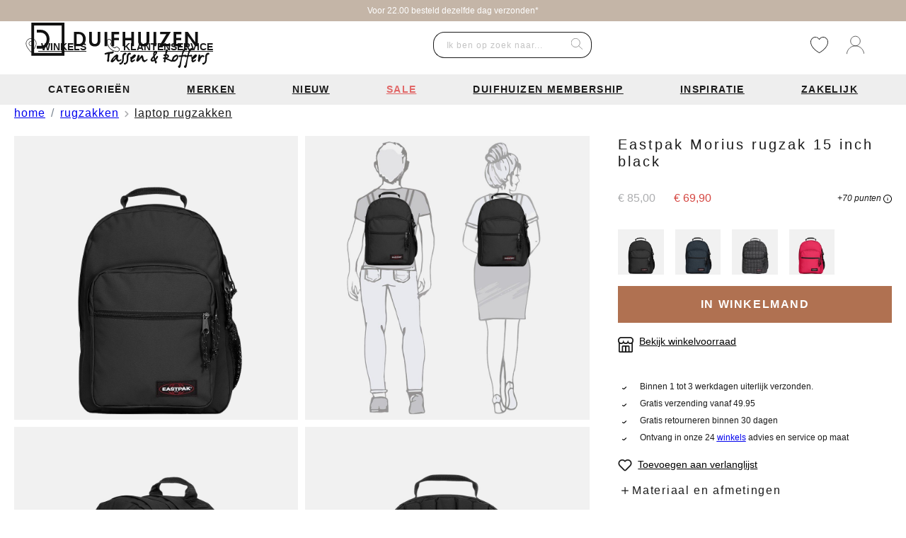

--- FILE ---
content_type: text/html; charset=UTF-8
request_url: https://www.duifhuizen.nl/eastpak-morius-rugzak-15-inch-black-010521-zwart
body_size: 51448
content:

<!DOCTYPE html>

<html lang="nl-NL"
      itemscope="itemscope"
      itemtype="https://schema.org/WebPage">

                            
    <head>
                    
                                    <meta charset="utf-8">
            

            <script>
            window.googleTagEnabled = 1
                window.googleAnalyticsEnabled = 0
                    window.googleAdsEnabled = 0
                        window.ga4WishlistTracking = 0
                            window.ga4ProductClickTracking = 0
        </script>
    
            <script>
            window.ga4CookieConfig = "cookieBot"
        </script>
    
                        <!-- Google Tag Manager -->
                            <!-- Google Tag Manager -->
<script>!function(){"use strict";function l(e){for(var t=e,r=0,n=document.cookie.split(";");r<n.length;r++){var o=n[r].split("=");if(o[0].trim()===t)return o[1]}}function s(e){return localStorage.getItem(e)}function u(e){return window[e]}function A(e,t){e=document.querySelector(e);return t?null==e?void 0:e.getAttribute(t):null==e?void 0:e.textContent}var e=window,t=document,r="script",n="dataLayer",o="https://sst.duifhuizen.nl",a="https://load.sst.duifhuizen.nl",i="3s5kibrxskaa",c="4=aWQ9R1RNLUtMVEJXOFFM&page=3",g="stapeUserId",v="",E="",d=!1;try{var d=!!g&&(m=navigator.userAgent,!!(m=new RegExp("Version/([0-9._]+)(.*Mobile)?.*Safari.*").exec(m)))&&16.4<=parseFloat(m[1]),f="stapeUserId"===g,I=d&&!f?function(e,t,r){void 0===t&&(t="");var n={cookie:l,localStorage:s,jsVariable:u,cssSelector:A},t=Array.isArray(t)?t:[t];if(e&&n[e])for(var o=n[e],a=0,i=t;a<i.length;a++){var c=i[a],c=r?o(c,r):o(c);if(c)return c}else console.warn("invalid uid source",e)}(g,v,E):void 0;d=d&&(!!I||f)}catch(e){console.error(e)}var m=e,g=(m[n]=m[n]||[],m[n].push({"gtm.start":(new Date).getTime(),event:"gtm.js"}),t.getElementsByTagName(r)[0]),v=I?"&bi="+encodeURIComponent(I):"",E=t.createElement(r),f=(d&&(i=8<i.length?i.replace(/([a-z]{8}$)/,"kp$1"):"kp"+i),!d&&a?a:o);E.async=!0,E.src=f+"/"+i+".js?"+c+v,null!=(e=g.parentNode)&&e.insertBefore(E,g)}();</script>
<!-- End Google Tag Manager -->
<meta name="google-site-verification" content="Ya5x7likWX4Y4NkchA5KXBfHQS4IasUpyEbvJhY2BZc" />
            
            <!-- End Google Tag Manager -->

            <script>
                window.onload = function() {
                    
                    const analyticsStorageEnabled = document.cookie.split(';').some((item) => item.trim().includes('google-analytics-enabled=1'));
                    const adsEnabled = document.cookie.split(';').some((item) => item.trim().includes('google-ads-enabled=1'));
                    if (window.googleAnalyticsEnabled && analyticsStorageEnabled) {
                        window.dataLayer.push({
                            'event': 'ga4_page_view'
                        });
                    }
                    if (window.googleAdsEnabled && adsEnabled) {
                        window.dataLayer.push({
                            'event': 'gads_page_view'
                        });
                    }
                }
            </script>
            
                            <meta name="viewport"
                      content="width=device-width, initial-scale=1, shrink-to-fit=no">
            
                                <meta name="author"
                      content="">
                <meta name="robots"
                      content="index,follow">
                <meta name="revisit-after"
                      content="15 days">
                <meta name="keywords"
                      content="">
                <meta name="description"
                      content="	Deze ruime rugzak van het merk Eastpak komt uit de Morius collectie. Een ideale rugzak om je laptop én nog veel meer in te vervoeren. De rugzak heeft een inhoud van 34 liter. Zowel het rugpaneel als de schouderbanden zijn gewatteerd, dit zorgt ervoor dat…
">
            
    <meta property="f766bb14cccafbbe596d6a794e94044e" content="1">

                	




	    <meta property="og:type"
          content="product">
    <meta property="og:site_name"
          content="Duifhuizen Tassen en Koffers">
    <meta property="og:url"
          content="https://www.duifhuizen.nl/eastpak-morius-rugzak-15-inch-black-010521-zwart">
    <meta property="og:title"
          content="Eastpak Morius rugzak 15 inch black | 010521-Zwart">

    <meta property="og:description"
          content="Deze ruime rugzak van het merk Eastpak komt uit de Morius collectie. Een ideale rugzak om je laptop én nog veel meer in te vervoeren. De rugzak heeft een inhoud van 34 liter. Zowel het rugpaneel als de schouderbanden zijn gewatteerd, dit zorgt ervoor dat…">
    <meta property="og:image"
          content="https://www.duifhuizen.nl/media/84/f3/1d/1633433763/foto1_200105325-k40f-008_31x27x43_1_.jpg">

            <meta property="product:brand"
              content="Eastpak">
    
            <meta property="product:price:amount"
          content="69.9">
    <meta property="product:price:currency"
          content="EUR">
    <meta property="product:product_link"
          content="https://www.duifhuizen.nl/eastpak-morius-rugzak-15-inch-black-010521-zwart">

    <meta name="twitter:card"
          content="product">
    <meta name="twitter:site"
          content="Duifhuizen Tassen en Koffers">
    <meta name="twitter:title"
          content="Eastpak Morius rugzak 15 inch black | 010521-Zwart">
    <meta name="twitter:description"
          content="Deze ruime rugzak van het merk Eastpak komt uit de Morius collectie. Een ideale rugzak om je laptop én nog veel meer in te vervoeren. De rugzak heeft een inhoud van 34 liter. Zowel het rugpaneel als de schouderbanden zijn gewatteerd, dit zorgt ervoor dat…">
    <meta name="twitter:image"
          content="https://www.duifhuizen.nl/media/84/f3/1d/1633433763/foto1_200105325-k40f-008_31x27x43_1_.jpg">


        <meta class="product-number" data-view-product="true" data-view-product-options="{&quot;limit&quot;:12,&quot;productNumber&quot;:&quot;90a5ddea6836e0d60b5a80d4c7794bc3&quot;,&quot;type&quot;:&quot;product&quot;}" />

                            <meta itemprop="copyrightHolder"
                      content="Duifhuizen Tassen en Koffers">
                <meta itemprop="copyrightYear"
                      content="">
                <meta itemprop="isFamilyFriendly"
                      content="true">
                <meta itemprop="image"
                      content="https://www.duifhuizen.nl/media/c0/0a/33/1683531503/desktop_(23).svg">
            
                                                

            
                                                                    <link rel="preload" as="script" href="https://gateway.tweakwisenavigator.net/js/suggestions.js" />
    
            <script>
            window.tweakwiseFailover = function (src) {
                var script = document.createElement("script");
                script.async = true;
                script.src = src;
                document.head.appendChild(script);
            };
        </script>
    
        <script
            src="https://gateway.tweakwisenavigator.net/js/suggestions.js"
            data-failover="https://gateway.tweakwisenavigator.com/js/suggestions.js"
            onerror="window.tweakwiseFailover(this.dataset.failover)"
    ></script>
    
        <script>
        window.addEventListener("DOMContentLoaded", function () {
            window.tweakwiseSuggestions({
                input: "#tweakwise-suggestions",
                instancekey: "22cda6a6",
                parameters: "visibility=3%7C4",
                cid: "c0387d1efa4166c942fb52d6edaba5f5",
                searchPhrases: {
                                        handle: function (event) {
                        var suggestion = event.data;

                        window.location.href =  "https://www.duifhuizen.nl/search-results#twn|?tn_q=" + encodeURIComponent(suggestion.match);
                    }
                                    },
                facetFilters: {
                                        handle: function (event) {
                        var suggestion = event.data;

                        window.location.href =  "https://www.duifhuizen.nl/search-results#twn|?tn_q=&tn_fk_" + suggestion.navigationLink.context.facetFilters[0].key + "=" + encodeURIComponent(suggestion.navigationLink.context.facetFilters[0].values[0]);
                    }
                                    },
                                            });
        });
    </script>
                    
                <script>
    window["twn-starter-config"] = {
        navigation: {
            cid: ""
        },
        products: {},
        pagination: {},
        cid: "c0387d1efa4166c942fb52d6edaba5f5",
        lang: "nl",
        on: {
            "twn.add-to-cart": function (event) {
                let addToCartEvent = new CustomEvent('twAddToCart', {
                    detail: {
                        addToCartAction: '/checkout/line-item/add',
                        data: event.data
                    }
                });
                window.dispatchEvent(addToCartEvent);
            },
            "twn.add-to-favorites": function (event) {
                let addToFavoritesEvent = new CustomEvent('twAddToFavorites', {
                    detail: {
                        routerAddPath: '/wishlist/add/idPlaceholder',
                        routerAddAfterLoginPath: '/wishlist/add-after-login/idPlaceholder',
                        routerRemovePath: '/wishlist/remove/idPlaceholder',
                        data: event.data
                    }
                });
                window.dispatchEvent(addToFavoritesEvent);
            },
            "twn.request.navigation.success": function (event) {
                let navSuccessEvent = new CustomEvent('twNavigationSuccess', {
                    detail: {}
                });
                window.dispatchEvent(navSuccessEvent);
            },
            "twn.request.success": function (event) {
                let navSuccessEvent = new CustomEvent('twSuccess', {
                    detail: {}
                });
                window.dispatchEvent(navSuccessEvent);
            },
            "twn.container.close": function (event) {
                let navCloseEvent = new CustomEvent('twContainerClose', {
                    detail: {}
                });
                window.dispatchEvent(navCloseEvent);
            },
        }
    };

        window["twn-starter-config"]["products"]["desktop"] = 4;
            window["twn-starter-config"]["products"]["tablet"] = 2;
            window["twn-starter-config"]["products"]["mobile"] = 2;
            window["twn-starter-config"]["pagination"]["type"] = 'default';
    </script>

<script>
    window.tweakwiseFailover = function (src) {
        var script = document.createElement("script");
        script.async = true;
        script.src = src;
        document.head.appendChild(script);
    };
</script>
<link
        rel="preload"
        href="https://gateway.tweakwisenavigator.net/js/22cda6a6/tweakwise.js"
        as="script"
        data-failover-src="https://gateway.tweakwisenavigator.com/js/22cda6a6/tweakwise.js"
        onerror="tweakwiseFailover(this.dataset.failoverSrc);"
/>
<script async src="https://gateway.tweakwisenavigator.net/js/22cda6a6/tweakwise.js"></script>

            
            <script
                    src="https://gateway.tweakwisenavigator.net/js/recommendations.js"
                    data-failover="https://gateway.tweakwisenavigator.com/js/recommendations.js"
                    onerror="window.tweakwiseFailover(this.dataset.failover)"
            ></script>
        
                    <script>
                var profileKey = '019bd71b865773c78b253b22ede673b5';
                (function(w, d, l, i, p, u) {
                    w['_twa'] = l;
                    w[l] = w[l] || [];
                    w[l].push({ 'twa.start': new Date().getTime(), event: 'twa.js' });
                    w[l].push({ 'twa.instance': i, event: 'twa.init' });

                    p && w[l].push({ 'twa.profile': p, event: 'twa.profile' });
                                if(p){ w[l].getProfileKey = function(){ return p; } }

                    var f = d.getElementsByTagName('script')[0],
                        j = d.createElement('script');
                    j.async = true;
                    j.src = u;
                    f.parentNode.insertBefore(j, f);
                })(window, document, 'tweakwiseLayer', '22cda6a6', profileKey, "//navigator-analytics.tweakwise.com/bundles/scout.js");
            </script>
            
                    <link rel="shortcut icon"
                  href="https://www.duifhuizen.nl/media/c5/27/b8/1627984588/DH_16x16_1.ico">
        
                            
                
    
    <link rel="canonical" href="https://www.duifhuizen.nl/eastpak-morius-rugzak-15-inch-black-010521-zwart">


    <script>
    tweakwiseLayer.push({
        event: 'productView',
        data: {
            profileKey: '019bd71b865773c78b253b22ede673b5',
            productKey: '9b2f5461-90a5ddea6836e0d60b5a80d4c7794bc3'
        }
    });
</script>
    
        	




	<title itemprop="name">
					Eastpak Morius rugzak 15 inch black | 010521-Zwart			</title>

                                                                                <link rel="stylesheet"
                      href="https://www.duifhuizen.nl/theme/5b56b15c17a622e4412488b5625cab95/css/all.css?1768383690">
                                    
    

                    
                    
                        <script>
        window.features = {"V6_5_0_0":true,"v6.5.0.0":true,"V6_6_0_0":false,"v6.6.0.0":false,"VUE3":false,"vue3":false,"ES_MULTILINGUAL_INDEX":false,"es.multilingual.index":false,"STOCK_HANDLING":false,"stock.handling":false,"FEATURE_WEXO_DHL":true,"feature.wexo.dhl":true,"FEATURE_WEXOSHIPPING_1":false,"feature.wexoshipping.1":false};
    </script>
        
                	<script src="https://code.jquery.com/jquery-3.7.1.slim.min.js" integrity="sha256-kmHvs0B+OpCW5GVHUNjv9rOmY0IvSIRcf7zGUDTDQM8=" crossorigin="anonymous"></script>

        <script type="text/javascript">
        window.lipscoreInit = function () {
        lipscore.init({apiKey: "a5cdb99515c57995f2f15b51"});};
        (function () {
        var scr = document.createElement('script');
        scr.async = 1;
        scr.src = "//static.lipscore.com/assets/en/lipscore-v1.js";
        document.getElementsByTagName('head')[0].appendChild(scr);
        })();
    </script>
                                        

	
                            
            
                
        
        	                            <script>
                window.activeNavigationId = '6e0f12dd74dc4256a1297f8083b12720';
                window.router = {
                    'frontend.cart.offcanvas': '/checkout/offcanvas',
                    'frontend.cookie.offcanvas': '/cookie/offcanvas',
                    'frontend.checkout.finish.page': '/checkout/finish',
                    'frontend.checkout.info': '/widgets/checkout/info',
                    'frontend.menu.offcanvas': '/widgets/menu/offcanvas',
                    'frontend.cms.page': '/widgets/cms',
                    'frontend.cms.navigation.page': '/widgets/cms/navigation',
                    'frontend.account.addressbook': '/widgets/account/address-book',
                    'frontend.country.country-data': '/country/country-state-data',
                    'frontend.app-system.generate-token': '/app-system/Placeholder/generate-token',
                    };
                window.salesChannelId = 'b20c063c34cf4a4faf67f4bbc976a49d';
            </script>
        
    <script>
        window.router['flink.responsive-helper.cms-content'] = '/flink/responsive-helper/cms-content'
    </script>


	<script>
		window.router['frontend.checkout.ois.pickup-from-store'] = '/widget/checkout/ois/pickup-from-store';
	</script>

                                <script>
                
                window.breakpoints = {"xs":0,"sm":576,"md":768,"lg":992,"xl":1200};
            </script>
        
                                    <script>
                    window.customerLoggedInState = 0;

                    window.wishlistEnabled = 1;
                </script>
                    
                        
                                                        <script type="text/javascript" src="https://www.duifhuizen.nl/theme/5b56b15c17a622e4412488b5625cab95/js/all.js?1768383690" defer></script>
                                        </head>

    <body class="is-ctl-product is-act-index">

                <!-- Google Tag Manager (noscript) -->
                                        <!-- End Google Tag Manager (noscript) -->
    
                        <noscript class="noscript-main">
                
    <div role="alert"
         class="alert alert-info alert-has-icon">
                                                                                        	

	<span class="icon icon-info">
                        <svg xmlns="http://www.w3.org/2000/svg" xmlns:xlink="http://www.w3.org/1999/xlink" width="24" height="24" viewBox="0 0 24 24"><defs><path d="M12 7c.5523 0 1 .4477 1 1s-.4477 1-1 1-1-.4477-1-1 .4477-1 1-1zm1 9c0 .5523-.4477 1-1 1s-1-.4477-1-1v-5c0-.5523.4477-1 1-1s1 .4477 1 1v5zm11-4c0 6.6274-5.3726 12-12 12S0 18.6274 0 12 5.3726 0 12 0s12 5.3726 12 12zM12 2C6.4772 2 2 6.4772 2 12s4.4772 10 10 10 10-4.4772 10-10S17.5228 2 12 2z" id="icons-default-info" /></defs><use xlink:href="#icons-default-info" fill="#758CA3" fill-rule="evenodd" /></svg>
        </span>
                                                    
                    <div class="alert-content-container">
                                                    
                                    <div class="alert-content">
                                                    Om alle functies van onze shop te kunnen gebruiken, adviseren wij u om Javascript in uw browser in te schakelen.
                                            </div>
                
                                                                </div>
            </div>
            </noscript>
        


        
    <header class="header-main">
        					<div class="top-bar">
							<div class="top-bar-usp-wrapper carousel slide" data-bs-ride="carousel">
					<ul class="top-bar-usp-list list-unstyled carousel-inner m-0 text-center">
													<li class="carousel-item  active " data-bs-interval="5000">
								<span class="w-100 d-block">Voor 22.00 besteld dezelfde dag verzonden*</span>
							</li>
							<span class="carousel-item" role="presentation" data-bs-interval="1500"></span>
													<li class="carousel-item " data-bs-interval="5000">
								<span class="w-100 d-block">Klantenbeoordeling 4.8 uit 5</span>
							</li>
							<span class="carousel-item" role="presentation" data-bs-interval="1500"></span>
													<li class="carousel-item " data-bs-interval="5000">
								<span class="w-100 d-block">Gratis verzending vanaf 49.95 - Gratis retourneren </span>
							</li>
							<span class="carousel-item" role="presentation" data-bs-interval="1500"></span>
											</ul>
				</div>
					</div>
	
                        
        
                    <div class="container-fluid">
                    
        <div
        class="d-flex align-items-center header-row">
                    <button
                class="btn nav-main-toggle-btn header-actions-btn d-lg-none"
                type="button"
                  data-offcanvas-menu="true"
                 aria-label="Menu">
                                    	

	<span class="icon icon-custom-icons icon-custom-icons-theme_menu">
                        <svg xmlns="http://www.w3.org/2000/svg" viewBox="0 0 43 26"><rect width="43" height="1" fill="currentColor" rx="0"/><rect width="33" height="1" fill="currentColor" rx="0" transform="translate(0 12)"/><rect width="22" height="1" fill="currentColor" rx="0" transform="translate(0 25)"/></svg>

        </span>
                                <span
                    class="menu-button_text">
                    Menu
                </span>
            </button>
                                    

    <ul
        class="header-quicklinks-list | nav">
                                    <li
                    class="header-quicklinks-list-item | nav-item">
                                            <a
                            class="nav-link"
                            href="https://www.duifhuizen.nl/winkels/" title="Winkels" aria-label="Winkels" target="_blank">
                            	

	<span class="icon icon-custom-icons icon-custom-icons-theme_pin">
                        <svg xmlns="http://www.w3.org/2000/svg" version="1.0" viewBox="0 0 512 512"><path d="M232.8 1.4c-42.7 5.5-82 24.7-112.4 55-26.1 26.1-43.6 58.1-51.8 94.7-9.6 43.2-4.1 83.8 18.5 136.2 26.7 62.1 83.2 140.8 150.3 209.4 17.7 18 18.4 18.3 26.3 11 7.9-7.2 36.9-38.4 51.8-55.7 77.8-90.4 122.3-171.5 131-238.3 7.9-61.3-17.8-126.9-65.7-167.4-22.4-19-49.6-33.1-77.3-40.2-21.3-5.5-49.8-7.3-70.7-4.7zM274.5 17c52.6 5.9 98.9 34 128.3 78.1 24 35.9 34 82.9 26.6 124.9-11.8 67.6-64.2 154.4-149 247-7.8 8.5-16.5 17.7-19.3 20.5l-5.1 4.9-5.1-4.9c-2.8-2.8-11.5-12-19.3-20.5-85.1-93-136.5-178.2-149.2-247.5-2.7-14.9-2.5-43 .4-58.7 10.4-55.5 45-101.2 95.7-126.6 28.9-14.5 64-20.7 96-17.2z"/><path d="M244.5 104.7c-6 .8-18.1 4.2-23.9 6.8-48.2 21.3-67 80.4-40 125.7 6.5 10.8 19.4 23.7 30.2 30.2 34.6 20.6 78.9 15.1 107.3-13.3 11.2-11.2 19.1-25.3 23.5-41.7 2.7-10.3 2.6-31.2-.3-41.9-9.2-34-36.2-59.1-69.8-65-8.1-1.4-19.8-1.7-27-.8zm24.7 16.7c10.2 2 17.5 4.9 26 10.5 10.1 6.6 19.6 17.2 24.7 27.4 6.1 12.4 7.6 19 7.5 33.7-.1 10.7-.5 13.7-2.7 20.5-3.8 11.5-9 19.8-18.2 29s-17.5 14.4-29 18.2c-6.8 2.2-9.8 2.6-20.5 2.7-14.7.1-21.3-1.4-33.7-7.5-14.5-7.2-28.7-22.8-34.3-37.7-7.7-20.4-5.9-43.9 4.7-62.2 4.7-8 17.8-21.3 25.6-25.9 15.2-8.9 32.8-12 49.9-8.7z"/></svg>

        </span>

                            Winkels
                        </a>
                                    </li>
                                                <li
                    class="header-quicklinks-list-item | nav-item">
                                            <a
                            class="nav-link"
                            href="https://www.duifhuizen.nl/klantenservice/" title="Klantenservice" aria-label="Klantenservice" target="_blank">
                            	

	<span class="icon icon-custom-icons icon-custom-icons-theme_phone">
                        <svg xmlns="http://www.w3.org/2000/svg" version="1.0" viewBox="0 0 512 512"><path d="M97.5 24.9c-33.7 7.9-57 23.8-68 46.5-6.8 14-7.9 19.9-7.8 41.1.4 70.5 22.4 142.8 61.9 203.7 26.1 40.3 61.9 77.2 102.4 105.5 62.1 43.5 138.7 68.1 213.5 68.6 14.6.1 19.3-.2 25-1.7 33.1-8.7 54.4-35 63.1-77.7 2.2-10.7 1.5-24.1-1.5-32.1-4.4-11.4-6.9-14-38.6-39.1-37.8-30-41.2-32.5-49.4-35.5-8.8-3.2-21.2-4-30.5-1.8-11.4 2.7-17.5 6.7-34.9 23l-15.9 14.9-5.2-1.3c-38.5-9.7-94.2-52.9-121.8-94.5-9.5-14.3-16.8-31.7-18.4-43.5l-.6-4.9 15.4-16.4c16.5-17.6 20.7-23.8 23.3-34.8 2.9-12.5 1.5-24.9-4.2-36.5-1.4-3-14.8-20.9-29.7-39.7-28.6-36.1-30.8-38.3-42.4-42.8-8-3.1-24.5-3.6-35.7-1zM127.9 47c4.7 2.1 6.8 4.5 30.3 34.1 13.9 17.5 26.7 34.4 28.3 37.6 2.6 5 3 6.6 2.9 13.7-.1 11.8-1.9 15-20.4 34.4-20.7 21.9-19.5 20.2-19.3 29 1.3 43.1 46.7 103.4 106 140.8 22.5 14.2 57.5 27.8 66.5 25.9 2.1-.5 8.7-6 21.2-17.6 21.5-20.1 25.3-22.4 36.6-22.3 5.5 0 8.8.6 12.3 2.2 2.6 1.1 19.6 13.7 37.7 27.9 37.4 29.3 37.2 29.1 37.8 42.3.7 13.5-5.8 34.6-14.7 48.2-8.3 12.8-19.3 20.8-33.3 24.4-5.2 1.4-9.9 1.6-26.8 1.1-21.8-.6-37.8-2.3-58-6.3C199.1 435.6 89.5 332.6 54.5 198.5c-7.1-27.1-10.4-50.2-11.2-79-.5-17.5-.3-22 1.1-27.3C49.8 71 64.7 57.3 91.5 48.6c15.5-5 27.3-5.5 36.4-1.6z"/></svg>

        </span>

                            Klantenservice
                        </a>
                                    </li>
                        </ul>
                                <div class="header-logo-main">
                    <a class="header-logo-main-link"
               href="/"
               title="Naar de startpagina">
                	
		                    <picture class="header-logo-picture">
                                                                                        <source srcset="https://www.duifhuizen.nl/media/87/08/df/1704793605/mobile_%2823%29_HUIDIG.svg.svg"
                                        media="(min-width: 768px) and (max-width: 991px)">
                                                    
                                                                                    <source srcset="https://www.duifhuizen.nl/media/f7/59/d2/1694783736/mobile_%2832%29.svg"
                                        media="(max-width: 767px)">
                                                    
                                                                                    <img src="https://www.duifhuizen.nl/media/c0/0a/33/1683531503/desktop_%2823%29.svg"
                                     alt="Naar de startpagina"
                                     class="img-fluid header-logo-main-img">
                                                                        </picture>
                

		            </a>
            </div>
                            
    <div class="header-search ms-auto">
        <form action="/search"
              method="get"
              data-search-widget-options='{&quot;searchWidgetMinChars&quot;:2}'
              data-url="/suggest?search="
              class="header-search-form">
                                                <div class="input-group">
                            <input type="search"
           id="tweakwise-suggestions"
           class="form-control header-search-input"
           autocomplete="off"
           autocapitalize="off"
           placeholder="Ik ben op zoek naar..."
           aria-label="Ik ben op zoek naar..."
           value=""
    >

                            <button type="submit" class="btn header-search-btn" aria-label="Zoeken">
		<span class="header-search-icon">
				

	<span class="icon icon-custom-icons icon-custom-icons-theme_search">
                        <svg xmlns="http://www.w3.org/2000/svg" viewBox="0 0 74 72"><g fill="none" fill-rule="evenodd" stroke="currentColor" stroke-linejoin="round"><path d="M28.66.611c15.552 0 28.16 12.607 28.16 28.16 0 15.552-12.608 28.16-28.16 28.16C13.107 56.931.5 44.323.5 28.771.5 13.218 13.107.611 28.66.611z"/><path stroke-linecap="round" d="M49.63 49.741 73 70.711"/></g></svg>

        </span>
		</span>
    </button>
                    </div>
                
                    </form>
    </div>
                                                <div
                        class="header-wishlist">
                        <a
                            class="btn header-wishlist-btn header-actions-btn"
                            href="/account/login" title="Verlanglijst" aria-label="Verlanglijst">
                            	
			<span class="header-wishlist-icon">
				

	<span class="icon icon-custom-icons icon-custom-icons-theme_wishlist">
                        <svg xmlns="http://www.w3.org/2000/svg" viewBox="0 -20 480 480"><path d="M348 0c-43 .066-83.281 21.04-108 56.223A132.242 132.242 0 0 0 132 0C61.68 0 0 65.426 0 140c0 72.68 41.04 147.535 118.688 216.48a638.51 638.51 0 0 0 117.64 82.625 8.015 8.015 0 0 0 7.344 0 638.546 638.546 0 0 0 117.601-82.625C438.961 287.535 480 212.68 480 140 480 65.426 418.32 0 348 0zM240 422.902C210.617 406.688 16 293.406 16 140 16 73.945 70.2 16 132 16c41.867.074 80.46 22.66 101.031 59.129 1.54 2.351 4.16 3.766 6.969 3.766s5.43-1.415 6.969-3.766C267.539 38.66 306.133 16.074 348 16c61.8 0 116 57.945 116 124 0 153.406-194.617 266.688-224 282.902zm0 0"/></svg>

        </span>
		</span>
	
		
	<span class="badge bg-primary header-wishlist-badge" id="wishlist-basket" data-wishlist-storage="true" data-wishlist-storage-options="{&quot;listPath&quot;:&quot;\/wishlist\/list&quot;,&quot;mergePath&quot;:&quot;\/wishlist\/merge&quot;,&quot;pageletPath&quot;:&quot;\/wishlist\/merge\/pagelet&quot;}" data-wishlist-widget="true" data-wishlist-widget-options="{&quot;showCounter&quot;:true}"></span>
                        </a>
                    </div>
                                                        <div
                    class="account-menu">
                        <div class="dropdown">
            <button class="btn account-menu-btn header-actions-btn" type="button"
            id="accountWidget"   data-offcanvas-account-menu="true"             data-bs-toggle="dropdown" aria-haspopup="true" aria-expanded="false"
            aria-label="Mijn account" title="Mijn account">
        	

	<span class="icon icon-custom-icons icon-custom-icons-theme_avatar">
                        <svg xmlns="http://www.w3.org/2000/svg" viewBox="0 0 73 74"><g fill="none" fill-rule="evenodd" stroke="currentColor"><path d="M36.52 1.111c10.946 0 19.82 8.874 19.82 19.82s-8.874 19.82-19.82 19.82-19.82-8.874-19.82-19.82 8.874-19.82 19.82-19.82z"/><path stroke-linecap="round" d="M1 73.051c1.858-19.618 19.268-34.015 38.886-32.156 16.572 1.57 29.856 14.39 32.014 30.896"/></g></svg>

        </span>
            </button>

                    <div class="dropdown-menu dropdown-menu-end account-menu-dropdown js-account-menu-dropdown"
                 aria-labelledby="accountWidget">
                

        
         <div class="d-md-none d-block">        <div class="offcanvas-header">
            	<button class="btn offcanvas-close js-offcanvas-close">
					                        	

	<span class="icon icon-x icon-sm">
                        <svg xmlns="http://www.w3.org/2000/svg" xmlns:xlink="http://www.w3.org/1999/xlink" width="24" height="24" viewBox="0 0 24 24"><defs><path d="m10.5858 12-7.293-7.2929c-.3904-.3905-.3904-1.0237 0-1.4142.3906-.3905 1.0238-.3905 1.4143 0L12 10.5858l7.2929-7.293c.3905-.3904 1.0237-.3904 1.4142 0 .3905.3906.3905 1.0238 0 1.4143L13.4142 12l7.293 7.2929c.3904.3905.3904 1.0237 0 1.4142-.3906.3905-1.0238.3905-1.4143 0L12 13.4142l-7.2929 7.293c-.3905.3904-1.0237.3904-1.4142 0-.3905-.3906-.3905-1.0238 0-1.4143L10.5858 12z" id="icons-default-x" /></defs><use xlink:href="#icons-default-x" fill="#758CA3" fill-rule="evenodd" /></svg>
        </span>
                    
		
					<span class="visually-hidden">Menu sluiten</span>
			</button>
        </div>
    </div>
 
            <div class="offcanvas-body">
                <div class="account-menu">
                                    <div class="dropdown-header account-menu-header">
                    Mijn account
                </div>
                    
                                    <div class="account-menu-login">
                                            <a href="/account/login"
                           title="Inloggen"
                           class="btn btn-primary account-menu-login-button">
                            Inloggen
                        </a>
                    
                                            <div class="account-menu-register">
                            of <a href="/account/login"
                                                                            title="klantaccount aanmaken">klantaccount aanmaken</a>
                        </div>
                                    </div>
                    
                    <div class="account-menu-links">
                    <div class="account-aside">
    <div
            class="card account-menu-inner">
                
        <div
                class="account-aside-sidebar">

                        

                                <section class="account-aside-membership p-3 mb-1">
                    <picture class="account-logo">
                        	

	<span class="icon icon-custom-icons icon-custom-icons-theme_loyalty">
                        <svg xmlns="http://www.w3.org/2000/svg" width="400" height="334" viewBox="0 0 400 334" preserveAspectRatio="xMidYMid meet" overflow="hidden">
    <path fill="#FFF" d="M144 0c9.52-.09 19.04-.164 28.56-.207 4.421-.021 8.843-.05 13.265-.095 4.28-.044 8.559-.067 12.838-.078 1.62-.007 3.241-.021 4.861-.043 13.747-.178 26.39 1.59 38.726 8.173l2.006 1.041c21.486 11.44 35.454 29.725 42.931 52.647 8.248 28.617 4.31 59.143-9.37 85.41-2.556 4.435-5.476 8.287-8.817 12.152l-1.762 2.23C256.106 174.79 239.958 182.625 223 186c-26.227 2.384-52.665 1-79 1V51h28c6.75 13.5 6.75 13.5 8.773 18.203l1.309 3.027 1.293 3.02 1.363 3.16c1.09 2.529 2.178 5.059 3.262 7.59 4.776-9.324 9.3-18.71 13.473-28.322 2.432-5.583 2.432-5.583 3.527-6.678h28v85h-25l-1-43-10 24h-18l-10-23-1 65 24.375-.313 7.634-.075c2.026-.032 4.051-.066 6.077-.1l3.116-.02c13.043-.256 24.814-4.552 34.486-13.492 13.952-14.853 20.175-36.59 19.597-56.688-1.62-18.811-7.701-35.904-22.535-48.394-3.447-2.404-7.01-4.384-10.75-6.293l-1.977-1.012c-10.024-4.85-20.085-4.942-30.996-5.027a3525.2 3525.2 0 0 0-16.631-.187c-4.103-.04-8.205-.091-12.308-.141-8.03-.097-16.059-.18-24.088-.258V0Z"/>
    <path fill="#231F20" d="M358 229c10 0 10 0 13.102 2.422a71.947 71.947 0 0 1 2.523 3.328l1.366 1.757A168.186 168.186 0 0 1 379 242l1.262 1.793c2.332 3.355 4.538 6.762 6.738 10.207l1-25h11v47c-10 0-10 0-12.341-1.817l-1.522-2.53-1.748-2.776-1.702-2.94-3.488-5.66-1.505-2.555c-2.079-3.34-4.407-6.52-6.694-9.722l-1 28h-11v-47ZM36 234c5.905 5.905 6.9 12.935 7 21-.642 6.537-2.571 11.859-7.535 16.406C26.803 278.194 16.462 277.474 6 277c-1.67-.312-3.339-.641-5-1a9720.59 9720.59 0 0 1-.055-19.598c-.005-2.225-.012-4.449-.02-6.673-.013-3.19-.018-6.38-.023-9.569l-.015-3.033v-2.79l-.007-2.47C1 230 1 230 2 229c11.954-1.827 23.688-1.953 34 5Zm-24 4v29c8.43.33 8.43.33 15-3 3.83-4.226 4.29-8.212 4.219-13.715-.41-4.276-2.057-7.198-5.157-10.097C21.186 237.38 18.057 238 12 238ZM158 229h11v18h17v-18h11v47h-11v-19h-17v19h-11v-47ZM206 229h12l.044 3.073c.058 3.764.135 7.526.218 11.289.034 1.628.062 3.257.084 4.885.034 2.342.086 4.682.142 7.023l.02 2.206c.108 3.999.108 3.999 1.903 7.478 1.969 1.296 3.239 1.51 5.589 1.546l2.063.094c2.147-.454 2.147-.454 3.526-2.663 1.753-3.642 1.842-6.384 1.923-10.42l.054-2.13c.054-2.231.088-4.462.121-6.694.034-1.518.068-3.037.104-4.556.085-3.71.152-7.42.209-11.131h11c.074 5.017.129 10.034.165 15.051.015 1.705.035 3.41.061 5.116.037 2.457.054 4.914.067 7.372.015.757.03 1.513.047 2.292.002 5.46-1.033 9.64-4.84 13.814-6.92 5.387-14.072 5.127-22.5 4.355-4.758-1.62-7.269-3.844-9.938-8.063-1.799-4.975-2.199-9.26-2.16-14.546l.005-2.203c.005-2.313.018-4.625.03-6.938A4634.496 4634.496 0 0 1 206 229ZM49 229h12l.044 3.073c.058 3.764.135 7.526.218 11.289.034 1.628.062 3.257.084 4.885.034 2.342.086 4.682.142 7.023l.02 2.206c.108 3.999.108 3.999 1.903 7.478 1.969 1.296 3.239 1.51 5.589 1.546l2.063.094c2.147-.454 2.147-.454 3.526-2.663 1.753-3.642 1.842-6.384 1.923-10.42l.054-2.13c.054-2.231.088-4.462.121-6.694.034-1.518.068-3.037.104-4.556.085-3.71.152-7.42.209-11.131h11c.074 5.017.129 10.034.165 15.051.015 1.705.035 3.41.061 5.116.037 2.457.054 4.914.067 7.372.015.757.03 1.513.047 2.292.002 5.46-1.033 9.64-4.84 13.814-6.92 5.387-14.072 5.127-22.5 4.355-4.758-1.62-7.269-3.844-9.938-8.063-1.799-4.975-2.199-9.26-2.16-14.546l.005-2.203c.005-2.313.018-4.625.03-6.938A4634.496 4634.496 0 0 1 49 229ZM317 229h32v10h-21v8h19v9h-19v11h23v9h-34v-47ZM274 229h36c0 7.715-.015 9.114-4.813 14-6.565 7.17-11.777 14.92-17.187 23l22 1v9h-37c0-9.001 0-9.001 1.871-11.64l1.229-1.79c.441-.6.883-1.2 1.337-1.82l1.356-1.934A366.836 366.836 0 0 1 283 253l1.34-1.837c6.845-9.348 6.845-9.348 8.66-11.163l-19-1v-10ZM119 229h32v10h-21v9h19v9h-19v19h-11v-47ZM254 229h11v47h-11v-47ZM98 229h11v47H98v-47ZM118 302h7l7 14 7-14h7v31h-5l-1-21-6 12-5-1c-2.203-3.487-3.453-7.154-5-11l-1 21h-5v-31ZM53 302h7l7 14 7-14h7v31h-5l-1-21-6 12-5-1c-2.203-3.487-3.453-7.154-5-11l-1 21h-5v-31ZM155 302l8.25-.188 2.58-.082c3.425-.038 5.61-.037 8.662 1.633 2.036 2.21 2.366 3.646 2.508 6.637-.938 2.813-.938 2.813-2 5l2 1.5c2.316 2.895 2.577 4.853 2.398 8.531-.623 3.079-2.185 4.821-4.398 6.969-2.297 1.148-3.583 1.116-6.133 1.098l-2.2-.008-2.792-.027L155 333v-31Zm5 4v8l3.813.125 2.144.07c2.357-.062 2.357-.062 5.043-2.195-.344-2.473-.344-2.473-1-5-2.287-1.144-3.593-1.103-6.125-1.063L160 306Zm0 12v11c6.177.323 6.177.323 12.063-1.188 2.152-1.672 2.152-1.672 2.5-4.312-.342-2.59-.342-2.59-2.27-4.145-2.755-1.628-4.372-1.668-7.543-1.543L160 318ZM214 302l7.688-.313 2.393-.137c4.055-.08 5.548.168 8.903 2.716 3.015 4.09 2.727 5.76 2.016 10.734-2 2.5-2 2.5-4 4 1.343 4.774 4.257 7.765 7.54 11.328C240 332 240 332 240 333c-2.563.438-2.563.438-6 0-3.44-2.634-6.186-5.81-8.625-9.375-1.576-2.204-1.576-2.204-6.375-2.625v12h-5v-31Zm5 4v11l4.375-.313 2.46-.175c2.544-.342 2.544-.342 4.165-3.512-.083-2.583-.083-2.583-1-5-3.644-2.43-5.712-2.162-10-2ZM275 302h5v12h14v-12h6v31h-6v-15h-14v15h-5v-31ZM264.398 302.027 266 303v5l-3.625-1c-3.547-.879-6.703-1.342-10.375-1l-3 2 1 5 2.45.516c11.64 2.64 11.64 2.64 14.55 6.484.518 3.262.78 4.932 0 8-2.176 2.691-3.91 4.455-7 6-2.101.123-4.207.176-6.313.188l-3.425.042c-3.194-.225-5.39-.867-8.262-2.23v-6c2.372.547 4.487 1.2 6.75 2.125 4.175 1.124 7.01.606 11.25-.125l1-5c-3.885-2.59-7.662-3.15-12.188-4.121-2.883-.901-4.108-1.417-5.812-3.879-.747-3.094-.632-5.889 0-9 4.726-6.617 14.136-7.083 21.398-3.973ZM186 302h21v4h-16v8h16v4h-16v11h16v4h-21v-31ZM90 302h21v4H95v8h16v4H95v11h16v4H90v-31ZM327 302c15 0 15 0 18.938 2 2.292 3.335 2.834 5.103 2.527 9.066-.735 3.058-2.209 4.807-4.465 6.934-2.882.96-4.699 1.106-7.688 1.063L332 321v12h-5v-31Zm5 4v11l4.375-.313 2.46-.175c2.544-.342 2.544-.342 4.165-3.512-.002-2.591-.002-2.591-1-5-3.116-2.424-6.174-2.174-10-2ZM306 302h14v4h-4v23h4v4h-14v-4h5v-23h-5v-4Z"/>
</svg>

        </span>
                    </picture>
                                    </section>
            
                        
                            <div
                        class="account-aside-member-type p-2 mb-1">
                    

                    <ul class="member-status-list list-unstyled d-flex justify-content-evenly">
                        <li class="member-status d-flex flex-column text-center">
                            	

	<span class="icon icon-custom-icons icon-custom-icons-theme_loyalty-heart">
                        <svg xmlns="http://www.w3.org/2000/svg" width="682.667" height="682.667" version="1.0" viewBox="0 0 512 512"><path d="M126.2 29C94.3 33 67.6 46.1 45 68.9c-20.3 20.4-32.5 42-39.5 70.1-12.4 48.7-3.4 96.7 26.4 141.8 19.1 28.9 43.8 55.4 89.1 95.8 28.8 25.7 116.7 100.7 121 103.2 4 2.4 5.5 2.7 14 2.7s10-.3 14-2.7c4.3-2.5 92.4-77.6 121-103.2 45.5-40.6 70-67 89.1-95.8 29.8-45.1 38.8-93.1 26.4-141.8-7-28.1-19.2-49.7-39.5-70.1-20.2-20.3-41.8-32-70.1-38-14.2-3-40.4-3.3-52.8-.5-34.6 7.5-61.1 24.8-85.3 55.6l-2.8 3.5-2.7-3.5c-23.9-30.2-50-47.5-83.3-55.1-9.9-2.3-32.7-3.3-43.8-1.9zm33.4 30.5c28.4 5 52.9 21.4 72.3 48.5 3.3 4.7 7.4 10.3 9 12.6 7.4 10.4 22.8 10.4 30.2 0 1.6-2.3 5.7-7.9 9-12.6 26.5-37 63.4-54.4 103.6-48.9 44.6 6.1 79.4 37.3 92.7 83.2 10.5 36.3 5.9 74.4-13.2 108.7-16 28.7-42.7 58.8-89.2 100.5C351.5 371.6 256.9 453 256 453c-1 0-95.2-81.1-118-101.5-71.5-64.1-99.7-104.1-106.5-151-4.4-30.3 1.9-62.9 17.2-88.6 23-38.7 67.8-59.9 110.9-52.4z"/></svg>

        </span>
Liefhebber</li>
                        <li class="member-status d-flex flex-column text-center active ">
                            	

	<span class="icon icon-custom-icons icon-custom-icons-theme_loyalty-star">
                        <svg xmlns="http://www.w3.org/2000/svg" width="682.667" height="682.667" version="1.0" viewBox="0 0 512 512"><path d="M245.9 33.3c-6.4 1.8-12.9 5.9-17.4 10.8-2.7 3-11.6 20-30.1 57.4-14.4 29.2-26.8 53.6-27.5 54.2-.8.6-27.3 4.8-58.9 9.3-34.6 5-59.5 9-62.6 10.2-10.9 4-18.8 12.4-22.4 23.7-3.4 10.8-2 21.6 4.1 31.2 1.6 2.5 21.7 22.9 44.8 45.3 23.1 22.4 42.1 41.5 42.3 42.4.3 1-3.9 27.3-9.3 58.7-5.4 31.3-9.9 59.1-9.9 61.6 0 9.8 6.1 22.7 13.6 28.4 5.8 4.4 14.2 7.7 21 8.3 11.4.9 7.3 2.7 93.7-42.7 14.8-7.8 27.7-14.1 28.8-14.1 1 0 25.4 12.4 54.1 27.5 35.8 18.7 54 27.8 57.7 28.6 21.3 4.5 42.9-11.5 44.7-33.3.4-5.1-1.4-17.2-9.5-64.2-6.2-36.1-9.7-58.6-9.1-59.5.4-.9 19.5-19.8 42.4-42 22.9-22.3 42.9-42.5 44.5-45 6.1-9.6 7.5-20.4 4.1-31.2-3.6-11.3-11.5-19.7-22.4-23.7-3.1-1.2-27.8-5.2-62.6-10.2-31.6-4.6-58.1-8.8-58.9-9.4-.8-.6-13.2-25-27.7-54.2-28.8-58.5-29.7-60-40.9-65.5-7.4-3.6-18.9-4.8-26.6-2.6zm12.8 31.5c1.1.7 27.7 53.3 47.6 94.2 11.3 23.3 17.1 27.3 45.7 31.4 9.6 1.4 34.8 5 56 8.1 21.2 3 40.2 6 42.2 6.5 4.3 1.2 5.9 4.7 3.7 8-.8 1-20.3 20.3-43.4 42.8-45.5 44.3-46.3 45.2-48.5 57.8-1.1 6.6-1.6 3.6 14.6 97.6 4.6 27 4.7 27.8 2.9 29.8-1 1.1-2.6 2-3.5 2-.9 0-24.8-12.1-53-27-28.3-14.8-53.4-27.6-55.9-28.5-6.7-2.3-17.5-1.9-24.1.8-3 1.3-27.9 14.1-55.3 28.5-27.5 14.4-50.7 26.2-51.6 26.2-1 0-2.6-.9-3.6-2-1.8-2-1.6-3.5 8-59.3 5.8-33.5 9.9-59.7 9.8-63.2-.1-7.1-2.4-14.4-6.4-20.1-1.5-2.3-21.2-22-43.6-43.8C77.9 232.7 58.9 214 58.1 213c-2.2-3.3-.6-6.8 3.7-8 2-.5 28.9-4.6 59.7-9 49.6-7.2 56.7-8.4 62-10.9 6.3-3 12.3-8.2 15.9-14.1 1.2-1.9 13.4-26.2 27-54 13.7-27.8 25.5-51.1 26.4-51.8 1.8-1.4 4.1-1.5 5.9-.4z"/></svg>

        </span>
Fan</li>
                        <li class="member-status d-flex flex-column text-center ">
                            	

	<span class="icon icon-custom-icons icon-custom-icons-theme_loyalty-diamond">
                        <svg xmlns="http://www.w3.org/2000/svg" width="682.667" height="682.667" version="1.0" viewBox="0 0 512 512"><path d="M117.5 35.4c-6.5 2.1-11.8 5.2-15.6 9.3-4.8 5-97.2 140.6-99.4 145.8-4.1 9.8-2.7 23.5 3.2 32.2 1.5 2.2 53.5 59 115.5 126.1C230.9 467.6 234 470.9 240.6 474.1c6.2 3.1 7.7 3.4 15.4 3.4s9.2-.3 15.3-3.3c6.6-3.3 9.9-6.8 114.9-120.5 59.5-64.5 110.9-120.1 114.1-123.6 7.4-8 10.6-14.8 11.3-23.8 1-12.8 1.5-12.1-50.6-88.5-26-38.1-48.9-71-50.9-73.1-2-2.1-6.5-5.2-10.1-7l-6.5-3.2-136-.2c-107.9-.1-136.8.1-140 1.1zm81.7 32.3c-1 2.1-14.8 30.7-30.7 63.5L139.7 191H88.8c-27.9 0-50.8-.2-50.8-.4 0-1 84.4-124.2 85.8-125.4 1.2-.9 10.7-1.2 39.4-1.2H201l-1.8 3.7zm108.6 58.8c16.6 34.4 30.2 62.9 30.2 63.5 0 .7-27.1 1-82 1-55.7 0-82-.3-82-1 0-.6 13.6-29.2 30.2-63.5L234.4 64h43.2l30.2 62.5zm80.4-61.3c1.4 1.2 85.8 124.4 85.8 125.4 0 .2-22.9.4-50.8.4h-50.9L343 130.2c-16.1-33.4-29.9-61.9-30.7-63.5l-1.4-2.7h37.9c28.7 0 38.2.3 39.4 1.2zM177.9 313.8c21.2 51 38.7 93.1 38.9 93.7.3.5-.4.1-1.5-1C209.9 401.1 45 222 45 221.5c0-.3 21.3-.5 47.3-.5h47.2l38.4 92.8zm161.8-92.1c-.2.5-19 45.7-41.7 100.5-22.8 54.9-41.7 99.8-42 99.8-.5 0-38.8-91.8-82.7-197.8L172 221h84c46.3 0 83.9.3 83.7.7zm127.3-.2c0 .5-164.9 179.6-170.3 185-1.1 1.1-1.8 1.5-1.5 1 .2-.6 17.7-42.7 38.9-93.7l38.4-92.8h47.3c25.9 0 47.2.2 47.2.5z"/></svg>

        </span>
Stijlicoon</li>
                    </ul>
                </div>
            
        </div>


                                    <div class="list-group list-group-flush account-aside-list-group">
                                                                        <a href="/account"
                               title="Overzicht"
                               class="list-group-item list-group-item-action account-aside-item">
                                	

	<span class="icon icon-custom-icons icon-custom-icons-theme_account-overview">
                        <svg xmlns="http://www.w3.org/2000/svg" viewBox="0 0 150 150"><defs><style>.cls-1{fill:#010101}</style></defs><g id="Laag_1"><path d="M102.27 112.18H47.74c-1.51 0-2.73-1.23-2.73-2.73V38.83c0-1.51 1.23-2.73 2.73-2.73h42.97c.67 0 1.21.54 1.21 1.21v12.05h11.88c.67 0 1.21.54 1.21 1.21v58.88c0 1.51-1.23 2.73-2.73 2.73ZM47.73 38.52c-.17 0-.31.14-.31.31v70.61c0 .17.14.31.31.31h54.53c.17 0 .31-.14.31-.31V51.77H90.69c-.67 0-1.21-.54-1.21-1.21V38.51H47.72Z" class="cls-1"/><path d="m89.84 38.157 1.721-1.7 13.088 13.258-1.722 1.7zM96.3 59.83H81.36c-.67 0-1.21-.54-1.21-1.21s.54-1.21 1.21-1.21H96.3c.67 0 1.21.54 1.21 1.21s-.54 1.21-1.21 1.21ZM96.3 68.06H81.36c-.67 0-1.21-.54-1.21-1.21s.54-1.21 1.21-1.21H96.3c.67 0 1.21.54 1.21 1.21s-.54 1.21-1.21 1.21ZM96.31 76.28H54.43c-.67 0-1.21-.54-1.21-1.21s.54-1.21 1.21-1.21h41.88c.67 0 1.21.54 1.21 1.21s-.54 1.21-1.21 1.21ZM96.31 84.88H54.43c-.67 0-1.21-.54-1.21-1.21s.54-1.21 1.21-1.21h41.88c.67 0 1.21.54 1.21 1.21s-.54 1.21-1.21 1.21ZM96.31 93.11H54.43c-.67 0-1.21-.54-1.21-1.21s.54-1.21 1.21-1.21h41.88c.67 0 1.21.54 1.21 1.21s-.54 1.21-1.21 1.21ZM96.31 101.33H54.43c-.67 0-1.21-.54-1.21-1.21s.54-1.21 1.21-1.21h41.88c.67 0 1.21.54 1.21 1.21s-.54 1.21-1.21 1.21ZM64.25 55.12c-3.5 0-6.35-2.85-6.35-6.35s2.85-6.35 6.35-6.35 6.35 2.85 6.35 6.35-2.85 6.35-6.35 6.35Zm0-10.28a3.93 3.93 0 1 0 .001 7.861 3.93 3.93 0 0 0-.001-7.861ZM72.8 69.37H55.52c-1.57 0-2.85-1.28-2.85-2.85 0-5.95 4.84-10.78 10.78-10.78h1.42c5.95 0 10.78 4.84 10.78 10.78 0 1.57-1.28 2.85-2.85 2.85Zm-9.35-11.22c-4.61 0-8.36 3.75-8.36 8.36 0 .24.19.43.43.43H72.8c.24 0 .43-.19.43-.43 0-4.61-3.75-8.36-8.36-8.36h-1.42Z" class="cls-1"/></g></svg>

        </span>
                                Overzicht
                            </a>
                        
                                                    <a href="/account/profile"
                               title="Mijn profiel"
                               class="list-group-item list-group-item-action account-aside-item">
                                	

	<span class="icon icon-custom-icons icon-custom-icons-theme_account">
                        <svg xmlns="http://www.w3.org/2000/svg" viewBox="0 0 150 150"><path d="M108.99 106.63c-1.83-14.09-12.2-25.29-25.48-28.69 6.63-3.17 11.23-9.92 11.23-17.74 0-10.85-8.83-19.67-19.67-19.67S55.4 49.36 55.4 60.2c0 7.81 4.58 14.55 11.19 17.72-13.75 3.46-24.19 15.17-25.58 29.91-.08.83.53 1.56 1.35 1.63h.14c.76 0 1.42-.58 1.49-1.36C45.51 92 58.87 79.85 75.06 79.85s28.94 11.67 30.95 27.14a1.498 1.498 0 1 0 2.97-.39ZM58.39 60.2c0-9.19 7.48-16.67 16.67-16.67s16.67 7.48 16.67 16.67-7.48 16.67-16.67 16.67-16.67-7.48-16.67-16.67Z" style="fill:#010101"/></svg>

        </span>
                                Mijn profiel
                            </a>
                        
                                                                                                            <a href="/account/loyalty"
                                   title="Mijn credits"
                                   class="list-group-item list-group-item-action account-aside-item">
                                    	

	<span class="icon icon-custom-icons icon-custom-icons-theme_credits">
                        <svg xmlns="http://www.w3.org/2000/svg" viewBox="0 0 150 150"><defs><style>.cls-1{fill:#010101}</style></defs><g id="Laag_1"><path d="M54.82 86.29c-1.54-.8-3.07-.82-4.6-.8h-2.73c-.61 0-1.1.49-1.1 1.1s.49 1.1 1.1 1.1h2.78c1.32 0 2.47 0 3.53.55 2.29 1.2 3.03 4.12 2.55 6.47-.47 2.21-2.32 3.85-4.4 3.9-.93.03-1.89.02-2.81 0h-.39v-4.72l.65.95a1.092 1.092 0 0 0 1.83-.03l.42-.66v1.91c0 .61.49 1.1 1.1 1.1s1.1-.49 1.1-1.1v-5.69c0-.49-.32-.92-.79-1.05-.47-.14-.97.05-1.23.47l-1.55 2.45-1.71-2.5a1.096 1.096 0 0 0-2 .62v9.35c0 .61.49 1.1 1.1 1.1.49 0 .98 0 1.47.01h1.49c.47 0 .94 0 1.41-.02 3.08-.08 5.81-2.45 6.49-5.64l.02-.09c.62-3.08-.45-7.08-3.7-8.78Z" class="cls-1"/><path d="M117.27 72.72c-.33-5.24-9.26-9.16-21.05-9.16-1.92 0-3.76.11-5.5.31V45.01c0-.1-.01-.2-.03-.3-.33-5.24-9.26-9.16-21.05-9.16s-20.72 3.92-21.05 9.16c-.02.1-.03.2-.03.3v29.21c-8.97 1.43-15.86 9.2-15.86 18.57 0 10.38 8.44 18.82 18.83 18.82 7.91 0 14.68-4.91 17.46-11.83.59.02 1.27.03 1.99.03 1.39 0 2.9-.06 4.17-.23v1.85c0 .19.04.37.11.55 3.05 7.58 19.13 8.1 21 8.13 18.1-.22 20.88-7.82 20.99-8.14.05-.15.08-.31.08-.47V73.03c0-.1-.01-.2-.03-.3Zm-50.58 8.96c1.13.12 2.41.2 3.75.2 1.53 0 3.14-.12 4.69-.43v6.12c-2.26.52-4.33.45-5.45.35-.61-2.28-1.63-4.39-2.99-6.24Zm11.37 6c3.33 1.71 10.07 4.49 18.63 4.49 5.32 0 11.35-1.08 17.69-4.17v6.45c-17.97 9.53-33.05 1.63-36.32-.35v-6.42Zm36.32-2.96c-17.97 9.53-33.05 1.63-36.32-.35v-6.42c3.6 2.75 10.23 4.53 18.16 4.53s14.56-1.78 18.16-4.53v6.77Zm0-11.7c0 3.08-7.77 6.54-18.16 6.54s-18.16-3.45-18.16-6.54 7.77-6.54 18.16-6.54 18.16 3.45 18.16 6.54ZM76.63 69.4c-12.81 2.88-22.65-2.21-25.15-3.7v-5.72c3.33 1.71 10.07 4.49 18.63 4.49 5.32 0 11.35-1.08 17.69-4.17v3.98c-5.15.95-9.13 2.78-11.16 5.11Zm11.16-12.38c-17.97 9.53-33.05 1.63-36.32-.35v-6.73c3.6 2.75 10.23 4.53 18.16 4.53s14.56-1.78 18.16-4.53v7.08ZM69.64 38.47c10.39 0 18.16 3.45 18.16 6.54s-7.77 6.54-18.16 6.54-18.16-3.45-18.16-6.54 7.77-6.54 18.16-6.54ZM51.48 69.06c3.13 1.63 9.27 4.16 17.27 4.16 2.03 0 4.18-.17 6.43-.55 0 .12-.04.23-.04.34v5.46c-4.58 1.08-10.32.03-11.69-.25a18.747 18.747 0 0 0-11.93-4.28h-.04v-4.89Zm.04 39.61c-8.77 0-15.9-7.13-15.9-15.9 0-8.2 6.24-14.97 14.23-15.81.06 0 .11.02.17.02.12 0 .24-.02.35-.05.38-.03.76-.06 1.15-.06 8.77 0 15.9 7.13 15.9 15.9s-7.13 15.9-15.9 15.9Zm18.36-11.81c.29-1.32.46-2.68.46-4.09 0-.64-.03-1.26-.1-1.88.32.02.67.03 1.06.03 1.1 0 2.42-.1 3.83-.37v6.08c-1.13.19-3.19.26-5.25.23Zm26.37 10.31c-4.35-.09-15.93-1.34-18.19-6.06v-3.69c3.33 1.71 10.07 4.49 18.63 4.49 5.32 0 11.35-1.08 17.69-4.17v3.42c-.55.99-3.97 5.83-18.13 6.01Z" class="cls-1"/></g></svg>

        </span>
                                    Mijn credits
                                </a>
                                                    
                                                    <a href="/account/address"
                               title="Mijn adressen"
                               class="list-group-item list-group-item-action account-aside-item">
                                	

	<span class="icon icon-custom-icons icon-custom-icons-theme_addresses">
                        <svg xmlns="http://www.w3.org/2000/svg" viewBox="0 0 150 150"><defs><style>.cls-1{fill:#010101}</style></defs><g id="Laag_1"><path d="M103.77 106.71H46.11c-.75 0-1.35-.6-1.35-1.35V63.52h2.7v40.49h54.96l-.07-40.48h2.7l.08 41.83c0 .36-.14.7-.39.96s-.6.4-.96.4Z" class="cls-1"/><path d="M109.73 64.88H40.27c-.48 0-.93-.26-1.17-.67s-.24-.93 0-1.35l10.8-18.89c.24-.42.69-.68 1.17-.68h47.7c.48 0 .93.26 1.17.67l10.97 18.89a1.356 1.356 0 0 1-1.17 2.03Zm-67.14-2.7h64.8l-9.41-16.19H51.84l-9.25 16.19ZM72.21 106.27H55.12V71.82h17.09v34.45Zm-14.4-2.7h11.7V74.52h-11.7v29.05ZM95.6 90.39H76.71V71.82H95.6v18.57Zm-16.2-2.7h13.5V74.51H79.4v13.18Z" class="cls-1"/></g></svg>

        </span>
                                Mijn adressen
                            </a>
                        
                        
                                                    <a href="/account/order"
                               title="Mijn bestellingen"
                               class="list-group-item list-group-item-action account-aside-item">
                                	

	<span class="icon icon-custom-icons icon-custom-icons-theme_orders">
                        
<svg xmlns="http://www.w3.org/2000/svg" viewBox="0 0 150 150"><path d="m118.35 70.66-11.44-8.8 10.42-7.81a1.5 1.5 0 0 0-.31-2.58l-28-12a1.49 1.49 0 0 0-1.53.21l-10.8 8.69-12.09-8.74c-.43-.31-1-.37-1.48-.16l-27.29 12a1.505 1.505 0 0 0-.25 2.61l11.31 7.83-11.37 8.75c-.42.32-.64.84-.57 1.37s.4.98.88 1.19l11.48 5.1v20.23c0 .6.36 1.15.92 1.38l27.93 11.72s.06.02.1.03l.1.03c.13.03.25.06.38.06s.26-.02.38-.06c.03 0 .06-.02.09-.03l.1-.03L105 100.23c.56-.23.92-.77.93-1.38l.16-20.52 11.93-5.11a1.504 1.504 0 0 0 .33-2.57ZM88.68 42.58l24.79 10.62-9.24 6.93-24.58-10.29 9.03-7.26ZM76.75 72.71 53.15 61.9l23.6-10.02 23.93 10.02-23.93 10.81ZM39.5 53.14l24.04-10.57 10.17 7.35-24.1 10.23-10.12-7Zm10.14 10.45 24.13 11.05-10.5 7.49L39.36 71.5l10.29-7.91Zm.67 16.07 12.52 5.56c.49.21 1.05.16 1.48-.15l10.94-7.8v30.75L50.32 97.56v-17.9Zm52.64 18.18-24.7 10.19V77.35l10.29 7.7c.26.2.58.3.9.3.2 0 .4-.04.59-.12l13.06-5.6-.14 18.21Zm1.08-21.88-14.38 6.16-9.96-7.45 24.56-11.09 10.26 7.89-10.47 4.49Z" style="fill:#010101"/></svg>

        </span>
                                Mijn bestellingen
                            </a>
                        
                                                            </div>
                                
                </p>
    </div>
    </div>            </div>
            </div>
        </div>
                </div>
            </div>
                </div>
                                        <div
                    class="header-cart"
                      data-offcanvas-cart="true"
                    >
                    <a
                        class="btn header-cart-btn header-actions-btn"
                        href="/checkout/cart" data-cart-widget="true"
                        title="Jouw winkelmand" aria-label="Jouw winkelmand">
                            <span class="header-cart-icon">
        	

	<span class="icon icon-custom-icons icon-custom-icons-theme_bag">
                        <svg xmlns="http://www.w3.org/2000/svg" viewBox="0 0 70 76"><g fill="none" fill-rule="evenodd" stroke="currentColor"><path d="M68.5 74.61H.69L7.5 17.98h54z"/><path d="M20 27.79V16.22c0-8.283 6.716-15 15-15 8.284 0 15 6.717 15 15v11.57"/></g></svg>

        </span>
    </span>
                        </a>
                </div>
                        </div>
            </div>
        
                    
    <nav
            class="d-none d-lg-block bulk-menu-nav">
        <ul
                class="nav bulk-menu-nav-list">
                            <li
                        class="nav-item">
                    <button
                            class="btn nav-link bulk-menu-button"
                            type="button"
                            data-bulk-menu-trigger
                            data-desktop-menu="true">
                        Categorieën
                    </button>
                </li>
            
                                                                                        
                                            <li
                                class="nav-item">
                            <a
                                    class="btn nav-link "
                                    href="https://www.duifhuizen.nl/merken/" itemprop="url"
                                    aria-label="Merken"   >
                                Merken
                            </a>
                        </li>
                                                                                                
                                            <li
                                class="nav-item">
                            <a
                                    class="btn nav-link "
                                    href="https://www.duifhuizen.nl/nieuw/" itemprop="url"
                                    aria-label="Nieuw"   >
                                Nieuw
                            </a>
                        </li>
                                                                                                
                                            <li
                                class="nav-item">
                            <a
                                    class="btn nav-link "
                                    href="https://www.duifhuizen.nl/sale/" itemprop="url"
                                    aria-label="Sale"  style="color:#e16868"  >
                                Sale
                            </a>
                        </li>
                                                                                                
                                            <li
                                class="nav-item">
                            <a
                                    class="btn nav-link "
                                    href="https://www.duifhuizen.nl/duifhuizen-loyaliteitsprogramma/" itemprop="url"
                                    aria-label="Duifhuizen Membership"   >
                                Duifhuizen Membership
                            </a>
                        </li>
                                                                                                
                                            <li
                                class="nav-item">
                            <a
                                    class="btn nav-link "
                                    href="https://www.duifhuizen.nl/inspiratie/" itemprop="url"
                                    aria-label="Inspiratie"   >
                                Inspiratie
                            </a>
                        </li>
                                                                                                
                                            <li
                                class="nav-item">
                            <a
                                    class="btn nav-link "
                                    href="https://www.duifhuizen.nl/landingPage/0198eb0221df7e9c82fd4eeed5f6b370" itemprop="url"
                                    aria-label="Zakelijk"   >
                                Zakelijk
                            </a>
                        </li>
                                                        </ul>


        
    
        <div class="navigation-bulk-menu">
                            <button class="js-close-bulk-menu btn btn-close"
                        aria-label="Menu sluiten"></button>
            
            <ul class="nav nav-pills flex-column left-menu">
                                                                            <li class="nav-item">
                                                    <a class="nav-link bulk-menu-item bulk-menu-link"
                               href="https://www.duifhuizen.nl/tassen/"
                               itemprop="url"  data-bulk-menu-trigger="ee02122f4cc3455f8068a3677181a8c9"                                 title="Tassen">
                                <span itemprop="name">Tassen</span>
                            </a>
                                            </li>
                                                                            <li class="nav-item">
                                                    <a class="nav-link bulk-menu-item bulk-menu-link"
                               href="https://www.duifhuizen.nl/koffers/"
                               itemprop="url"  data-bulk-menu-trigger="1772fd222255494ca48c91971c479e50"                                 title="Koffers">
                                <span itemprop="name">Koffers</span>
                            </a>
                                            </li>
                                                                            <li class="nav-item">
                                                    <a class="nav-link bulk-menu-item bulk-menu-link active"
                               href="https://www.duifhuizen.nl/rugzakken/"
                               itemprop="url"  data-bulk-menu-trigger="c4b8f0913ebe4373a50ab157244c65b8"                                 title="Rugzakken">
                                <span itemprop="name">Rugzakken</span>
                            </a>
                                            </li>
                                                                            <li class="nav-item">
                                                    <a class="nav-link bulk-menu-item bulk-menu-link"
                               href="https://www.duifhuizen.nl/laptoptassen/"
                               itemprop="url"  data-bulk-menu-trigger="0f8a6ad5e93245d7a966b6e7fe89a0f8"                                 title="Laptoptassen">
                                <span itemprop="name">Laptoptassen</span>
                            </a>
                                            </li>
                                                                            <li class="nav-item">
                                                    <a class="nav-link bulk-menu-item bulk-menu-link"
                               href="https://www.duifhuizen.nl/schooltassen/"
                               itemprop="url"  data-bulk-menu-trigger="f666dab9ed544b708593124ea96dec02"                                 title="Schooltassen">
                                <span itemprop="name">Schooltassen</span>
                            </a>
                                            </li>
                                                                            <li class="nav-item">
                                                    <a class="nav-link bulk-menu-item bulk-menu-link"
                               href="https://www.duifhuizen.nl/portemonnees/"
                               itemprop="url"  data-bulk-menu-trigger="c3c4d9d2d7464a68828c5c829b17ad06"                                 title="Portemonnees">
                                <span itemprop="name">Portemonnees</span>
                            </a>
                                            </li>
                                                                            <li class="nav-item">
                                                    <a class="nav-link bulk-menu-item bulk-menu-link"
                               href="https://www.duifhuizen.nl/reistassen/"
                               itemprop="url"  data-bulk-menu-trigger="0a8eb8fc36af419cbc78379b5a561505"                                 title="Reistassen">
                                <span itemprop="name">Reistassen</span>
                            </a>
                                            </li>
                                                                            <li class="nav-item">
                                                    <a class="nav-link bulk-menu-item bulk-menu-link"
                               href="https://www.duifhuizen.nl/accessoires/"
                               itemprop="url"  data-bulk-menu-trigger="3be6cd8ad408465a9acc11b0308ccd65"                                 title="Accessoires">
                                <span itemprop="name">Accessoires</span>
                            </a>
                                            </li>
                                                                            <li class="nav-item">
                                                    <a class="nav-link bulk-menu-item bulk-menu-link"
                               href="https://www.duifhuizen.nl/fashion-items/"
                               itemprop="url"  data-bulk-menu-trigger="6140f8b50d744d07b1b7a5217ca36d39"                                 title="Fashion items">
                                <span itemprop="name">Fashion items</span>
                            </a>
                                            </li>
                            </ul>

                            
                                                                                                                                                                                                                                                                                                                                                                                                                                                                                                                                                                                                                                                                                                                                                                                                                                                                                                                                                                                                                                                                                                                    
                                                            <div class="right-menu">
                                                                                                                                        <div class="category-content-wrapper"
                                             data-bulk-menu-id="ee02122f4cc3455f8068a3677181a8c9">
                                                                                            					<div class="category-content">
								
						

							
									<div class="subcategory">
					<p>Tassen per categorie</p>
					<ul class="nav flex-column">
										
																			
			

							
																<li class="nav-item">
															<a class="nav-link bulk-menu-item bulk-menu-link is-level-1" href="https://www.duifhuizen.nl/tassen/" itemprop="url"  title="Alle tassen">
									<span itemprop="name">Alle tassen</span>
								</a>
													</li>
					
																			
			

																										
																<li class="nav-item">
															<a class="nav-link bulk-menu-item bulk-menu-link is-level-1" href="https://www.duifhuizen.nl/tassen/handtassen/" itemprop="url"  title="Handtassen">
									<span itemprop="name">Handtassen</span>
								</a>
													</li>
					
																			
			

																										
																<li class="nav-item">
															<a class="nav-link bulk-menu-item bulk-menu-link is-level-1" href="https://www.duifhuizen.nl/tassen/crossbody-tassen/" itemprop="url"  title="Crossbody tassen">
									<span itemprop="name">Crossbody tassen</span>
								</a>
													</li>
					
																			
			

																										
																<li class="nav-item">
															<a class="nav-link bulk-menu-item bulk-menu-link is-level-1" href="https://www.duifhuizen.nl/tassen/clutches/" itemprop="url"  title="Clutches">
									<span itemprop="name">Clutches</span>
								</a>
													</li>
					
																			
			

																										
																<li class="nav-item">
															<a class="nav-link bulk-menu-item bulk-menu-link is-level-1" href="https://www.duifhuizen.nl/tassen/shoppers/" itemprop="url"  title="Shoppers">
									<span itemprop="name">Shoppers</span>
								</a>
													</li>
					
																			
			

																										
																<li class="nav-item">
															<a class="nav-link bulk-menu-item bulk-menu-link is-level-1" href="https://www.duifhuizen.nl/tassen/heuptasjes/" itemprop="url"  title="Heuptasjes">
									<span itemprop="name">Heuptasjes</span>
								</a>
													</li>
					
																			
			

																										
																<li class="nav-item">
															<a class="nav-link bulk-menu-item bulk-menu-link is-level-1" href="https://www.duifhuizen.nl/tassen/schoudertassen/" itemprop="url"  title="Schoudertassen">
									<span itemprop="name">Schoudertassen</span>
								</a>
													</li>
					
																			
			

																										
																<li class="nav-item">
															<a class="nav-link bulk-menu-item bulk-menu-link is-level-1" href="https://www.duifhuizen.nl/tassen/strandtassen/" itemprop="url"  title="Strandtassen">
									<span itemprop="name">Strandtassen</span>
								</a>
													</li>
					
																			
			

																										
																<li class="nav-item">
															<a class="nav-link bulk-menu-item bulk-menu-link is-level-1" href="https://www.duifhuizen.nl/tassen/telefoontasjes/" itemprop="url"  title="Telefoontasjes">
									<span itemprop="name">Telefoontasjes</span>
								</a>
													</li>
					
																			
			

																										
																<li class="nav-item">
															<a class="nav-link bulk-menu-item bulk-menu-link is-level-1" href="https://www.duifhuizen.nl/tassen/luiertassen/" itemprop="url"  title="Luiertassen">
									<span itemprop="name">Luiertassen</span>
								</a>
													</li>
					
																			
			

																																									</ul>
				</div>
												
									<div class="subcategory">
					<p>Populaire merken</p>
					<ul class="nav flex-column">
										
																			
			

							
																<li class="nav-item">
															<a class="nav-link bulk-menu-item bulk-menu-link is-level-1" href="https://www.duifhuizen.nl/bear-design-tassen/" itemprop="url"  title="Bear Design tassen">
									<span itemprop="name">Bear Design tassen</span>
								</a>
													</li>
					
																			
			

																										
																<li class="nav-item">
															<a class="nav-link bulk-menu-item bulk-menu-link is-level-1" href="https://www.duifhuizen.nl/coach/" itemprop="url"  title="Coach tassen">
									<span itemprop="name">Coach tassen</span>
								</a>
													</li>
					
																			
			

																										
																<li class="nav-item">
															<a class="nav-link bulk-menu-item bulk-menu-link is-level-1" href="https://www.duifhuizen.nl/enrico-benetti-tassen/" itemprop="url"  title="Enrico Benetti tassen">
									<span itemprop="name">Enrico Benetti tassen</span>
								</a>
													</li>
					
																			
			

																										
																<li class="nav-item">
															<a class="nav-link bulk-menu-item bulk-menu-link is-level-1" href="https://www.duifhuizen.nl/guess-tassen/" itemprop="url"  title="Guess tassen">
									<span itemprop="name">Guess tassen</span>
								</a>
													</li>
					
																			
			

																										
																<li class="nav-item">
															<a class="nav-link bulk-menu-item bulk-menu-link is-level-1" href="https://www.duifhuizen.nl/kurt-geiger-tassen/" itemprop="url"  title="Kurt Geiger tassen">
									<span itemprop="name">Kurt Geiger tassen</span>
								</a>
													</li>
					
																			
			

																										
																<li class="nav-item">
															<a class="nav-link bulk-menu-item bulk-menu-link is-level-1" href="https://www.duifhuizen.nl/michael-kors-tassen/" itemprop="url"  title="Michael Kors tassen">
									<span itemprop="name">Michael Kors tassen</span>
								</a>
													</li>
					
																			
			

																										
																<li class="nav-item">
															<a class="nav-link bulk-menu-item bulk-menu-link is-level-1" href="https://www.duifhuizen.nl/studio-noos/" itemprop="url"  title="Studio Noos tassen">
									<span itemprop="name">Studio Noos tassen</span>
								</a>
													</li>
					
																			
			

																																									</ul>
				</div>
												
									<div class="subcategory">
					<p>Inspiratie</p>
					<ul class="nav flex-column">
										
																			
			

							
																<li class="nav-item">
															<a class="nav-link bulk-menu-item bulk-menu-link is-level-1" href="https://www.duifhuizen.nl/accessoires/bag-charm/" itemprop="url"  title="De leukste Bag Charms">
									<span itemprop="name">De leukste Bag Charms</span>
								</a>
													</li>
					
																			
			

																										
																<li class="nav-item">
															<a class="nav-link bulk-menu-item bulk-menu-link is-level-1" href="https://www.duifhuizen.nl/accessoires/schouderbanden/" itemprop="url"  title="Losse schouderbanden">
									<span itemprop="name">Losse schouderbanden</span>
								</a>
													</li>
					
																			
			

																										
																<li class="nav-item">
															<a class="nav-link bulk-menu-item bulk-menu-link is-level-1" href="https://www.duifhuizen.nl/personalisatie-bij-duifhuizen/" itemprop="url"  title="Personalisatie">
									<span itemprop="name">Personalisatie</span>
								</a>
													</li>
					
																			
			

																										
																<li class="nav-item">
															<a class="nav-link bulk-menu-item bulk-menu-link is-level-1" href="https://www.duifhuizen.nl/leeronderhoud/" itemprop="url"  title="Verzorging van je leren tas">
									<span itemprop="name">Verzorging van je leren tas</span>
								</a>
													</li>
					
																			
			

																										
																<li class="nav-item">
															<a class="nav-link bulk-menu-item bulk-menu-link is-level-1" href="https://www.duifhuizen.nl/wintersport-essentials/" itemprop="url"  title="Wintersport inspiratie">
									<span itemprop="name">Wintersport inspiratie</span>
								</a>
													</li>
					
																			
			

																																									</ul>
				</div>
											</div>
				
							<a class="category-image" href="https://www.duifhuizen.nl/tassen/"  title="Tassen">
					                    
                        
                        
    
    
    
                    
                
        
                
                    
            <img src="https://www.duifhuizen.nl/media/ca/f8/8e/1765810679/Menu%20categorie%20%20damestassen%20party.webp"                             srcset="https://www.duifhuizen.nl/thumbnail/ca/f8/8e/1765810679/Menu%20categorie%20%20damestassen%20party_400x400.webp 400w, https://www.duifhuizen.nl/thumbnail/ca/f8/8e/1765810679/Menu%20categorie%20%20damestassen%20party_1920x1920.webp 1920w, https://www.duifhuizen.nl/thumbnail/ca/f8/8e/1765810679/Menu%20categorie%20%20damestassen%20party_800x800.webp 800w"                                 sizes="310px"
                                         class="navigation-flyout-teaser-image" data-object-fit="cover" loading="eager"        />
    				</a>
			
			                                                                                    </div>
                                                                                                                                                <div class="category-content-wrapper"
                                             data-bulk-menu-id="1772fd222255494ca48c91971c479e50">
                                                                                            					<div class="category-content">
								
						

							
									<div class="subcategory">
					<p>Koffers per soort</p>
					<ul class="nav flex-column">
										
																			
			

							
																<li class="nav-item">
															<a class="nav-link bulk-menu-item bulk-menu-link is-level-1" href="https://www.duifhuizen.nl/koffers/" itemprop="url"  title="Alle koffers">
									<span itemprop="name">Alle koffers</span>
								</a>
													</li>
					
																			
			

																										
																<li class="nav-item">
															<a class="nav-link bulk-menu-item bulk-menu-link is-level-1" href="https://www.duifhuizen.nl/koffers/business-trolleys/" itemprop="url"  title="Business trolleys">
									<span itemprop="name">Business trolleys</span>
								</a>
													</li>
					
																			
			

																										
																<li class="nav-item">
															<a class="nav-link bulk-menu-item bulk-menu-link is-level-1" href="https://www.duifhuizen.nl/koffers/handbagage-koffers/" itemprop="url"  title="Handbagage koffers">
									<span itemprop="name">Handbagage koffers</span>
								</a>
													</li>
					
																			
			

																										
																<li class="nav-item">
															<a class="nav-link bulk-menu-item bulk-menu-link is-level-1" href="https://www.duifhuizen.nl/koffers/kinderkoffers/" itemprop="url"  title="Kinderkoffers">
									<span itemprop="name">Kinderkoffers</span>
								</a>
													</li>
					
																			
			

																										
																<li class="nav-item">
															<a class="nav-link bulk-menu-item bulk-menu-link is-level-1" href="https://www.duifhuizen.nl/koffers/reiskoffers/" itemprop="url"  title="Reiskoffers">
									<span itemprop="name">Reiskoffers</span>
								</a>
													</li>
					
																			
			

																										
																<li class="nav-item">
															<a class="nav-link bulk-menu-item bulk-menu-link is-level-1" href="https://www.duifhuizen.nl/reistassen/underseaters/" itemprop="url"  title="Underseaters of minikoffertjes">
									<span itemprop="name">Underseaters of minikoffertjes</span>
								</a>
													</li>
					
																			
			

																																									</ul>
				</div>
												
									<div class="subcategory">
					<p>Populaire koffermerken</p>
					<ul class="nav flex-column">
										
																			
			

							
																<li class="nav-item">
															<a class="nav-link bulk-menu-item bulk-menu-link is-level-1" href="https://www.duifhuizen.nl/jump-koffers/" itemprop="url"  title="Jump Koffers">
									<span itemprop="name">Jump Koffers</span>
								</a>
													</li>
					
																			
			

																										
																<li class="nav-item">
															<a class="nav-link bulk-menu-item bulk-menu-link is-level-1" href="https://www.duifhuizen.nl/samsonite-koffers/" itemprop="url"  title="Samsonite koffers">
									<span itemprop="name">Samsonite koffers</span>
								</a>
													</li>
					
																			
			

																										
																<li class="nav-item">
															<a class="nav-link bulk-menu-item bulk-menu-link is-level-1" href="https://www.duifhuizen.nl/suitsuit-koffers/" itemprop="url"  title="SUITSUIT koffers">
									<span itemprop="name">SUITSUIT koffers</span>
								</a>
													</li>
					
																			
			

																										
																<li class="nav-item">
															<a class="nav-link bulk-menu-item bulk-menu-link is-level-1" href="https://www.duifhuizen.nl/travelite/" itemprop="url"  title="Travelite koffers">
									<span itemprop="name">Travelite koffers</span>
								</a>
													</li>
					
																			
			

																																									</ul>
				</div>
												
									<div class="subcategory">
					<p>Advies &amp; inspiratie</p>
					<ul class="nav flex-column">
										
																			
			

							
																<li class="nav-item">
															<a class="nav-link bulk-menu-item bulk-menu-link is-level-1" href="https://www.duifhuizen.nl/tsa-sloten-instellen/" itemprop="url"  title="TSA sloten instellen">
									<span itemprop="name">TSA sloten instellen</span>
								</a>
													</li>
					
																			
			

																										
																<li class="nav-item">
															<a class="nav-link bulk-menu-item bulk-menu-link is-level-1" href="https://www.duifhuizen.nl/stedentrip/" itemprop="url"  title="Essentials voor een stedentrip">
									<span itemprop="name">Essentials voor een stedentrip</span>
								</a>
													</li>
					
																			
			

																																									</ul>
				</div>
											</div>
				
							<a class="category-image" href="https://www.duifhuizen.nl/koffers/"  title="Koffers">
					                    
                        
                        
    
    
    
                    
                
        
                
                    
            <img src="https://www.duifhuizen.nl/media/2f/b5/3f/1765810693/Menu%20categorie%20%20koffers%20party.webp"                             srcset="https://www.duifhuizen.nl/thumbnail/2f/b5/3f/1765810693/Menu%20categorie%20%20koffers%20party_400x400.webp 400w, https://www.duifhuizen.nl/thumbnail/2f/b5/3f/1765810693/Menu%20categorie%20%20koffers%20party_1920x1920.webp 1920w, https://www.duifhuizen.nl/thumbnail/2f/b5/3f/1765810693/Menu%20categorie%20%20koffers%20party_800x800.webp 800w"                                 sizes="310px"
                                         class="navigation-flyout-teaser-image" data-object-fit="cover" loading="eager"        />
    				</a>
			
			                                                                                    </div>
                                                                                                                                                <div class="category-content-wrapper"
                                             data-bulk-menu-id="c4b8f0913ebe4373a50ab157244c65b8">
                                                                                            					<div class="category-content">
								
						

							
									<div class="subcategory">
					<p>Rugzakken per categorie</p>
					<ul class="nav flex-column">
										
																			
			

							
																<li class="nav-item">
															<a class="nav-link bulk-menu-item bulk-menu-link is-level-1" href="https://www.duifhuizen.nl/rugzakken/" itemprop="url"  title="Alle rugzakken">
									<span itemprop="name">Alle rugzakken</span>
								</a>
													</li>
					
																			
			

																										
																<li class="nav-item">
															<a class="nav-link bulk-menu-item bulk-menu-link is-level-1" href="https://www.duifhuizen.nl/rugzakken/fashion-rugzakken/" itemprop="url"  title="Fashion rugzakken">
									<span itemprop="name">Fashion rugzakken</span>
								</a>
													</li>
					
																			
			

																										
																<li class="nav-item">
															<a class="nav-link bulk-menu-item bulk-menu-link is-level-1" href="https://www.duifhuizen.nl/rugzakken/kinderrugzakken/" itemprop="url"  title="Kinderrugzakken">
									<span itemprop="name">Kinderrugzakken</span>
								</a>
													</li>
					
																			
			

																										
																<li class="nav-item">
															<a class="nav-link bulk-menu-item bulk-menu-link is-level-1" href="https://www.duifhuizen.nl/kinderrugzakken-met-naam/" itemprop="url"  title="Kinderrugzakken met naam">
									<span itemprop="name">Kinderrugzakken met naam</span>
								</a>
													</li>
					
																			
			

																										
																<li class="nav-item">
															<a class="nav-link bulk-menu-item bulk-menu-link is-level-1" href="https://www.duifhuizen.nl/rugzakken/laptop-rugzakken/" itemprop="url"  title="Laptop rugzakken">
									<span itemprop="name">Laptop rugzakken</span>
								</a>
													</li>
					
																			
			

																										
																<li class="nav-item">
															<a class="nav-link bulk-menu-item bulk-menu-link is-level-1" href="https://www.duifhuizen.nl/rugzakken/school-rugzakken/" itemprop="url"  title="School rugzakken">
									<span itemprop="name">School rugzakken</span>
								</a>
													</li>
					
																			
			

																										
																<li class="nav-item">
															<a class="nav-link bulk-menu-item bulk-menu-link is-level-1" href="https://www.duifhuizen.nl/rugzakken/vrijetijd-rugzakken/" itemprop="url"  title="Vrijetijd rugzakken">
									<span itemprop="name">Vrijetijd rugzakken</span>
								</a>
													</li>
					
																			
			

																																									</ul>
				</div>
												
									<div class="subcategory">
					<p>Populaire merken</p>
					<ul class="nav flex-column">
										
																			
			

							
																<li class="nav-item">
															<a class="nav-link bulk-menu-item bulk-menu-link is-level-1" href="https://www.duifhuizen.nl/aunts-and-uncles-rugzakken/" itemprop="url"  title="Aunts and Uncles rugzakken">
									<span itemprop="name">Aunts and Uncles rugzakken</span>
								</a>
													</li>
					
																			
			

																										
																<li class="nav-item">
															<a class="nav-link bulk-menu-item bulk-menu-link is-level-1" href="https://www.duifhuizen.nl/cabaia/" itemprop="url"  title="Cabaia rugzakken">
									<span itemprop="name">Cabaia rugzakken</span>
								</a>
													</li>
					
																			
			

																										
																<li class="nav-item">
															<a class="nav-link bulk-menu-item bulk-menu-link is-level-1" href="https://www.duifhuizen.nl/eastpak-rugzakken/" itemprop="url"  title="Eastpak rugzakken">
									<span itemprop="name">Eastpak rugzakken</span>
								</a>
													</li>
					
																			
			

																										
																<li class="nav-item">
															<a class="nav-link bulk-menu-item bulk-menu-link is-level-1" href="https://www.duifhuizen.nl/enrico-benetti-rugzakken/" itemprop="url"  title="Enrico Benetti rugzakken">
									<span itemprop="name">Enrico Benetti rugzakken</span>
								</a>
													</li>
					
																			
			

																										
																<li class="nav-item">
															<a class="nav-link bulk-menu-item bulk-menu-link is-level-1" href="https://www.duifhuizen.nl/fjallraven/" itemprop="url"  title="Fjallraven rugzakken">
									<span itemprop="name">Fjallraven rugzakken</span>
								</a>
													</li>
					
																			
			

																										
																<li class="nav-item">
															<a class="nav-link bulk-menu-item bulk-menu-link is-level-1" href="https://www.duifhuizen.nl/kapten-and-son/" itemprop="url"  title="Kapten &amp; Son rugzakken">
									<span itemprop="name">Kapten &amp; Son rugzakken</span>
								</a>
													</li>
					
																			
			

																										
																<li class="nav-item">
															<a class="nav-link bulk-menu-item bulk-menu-link is-level-1" href="https://www.duifhuizen.nl/new-rebels/" itemprop="url"  title="New Rebels rugzakken">
									<span itemprop="name">New Rebels rugzakken</span>
								</a>
													</li>
					
																			
			

																																									</ul>
				</div>
											</div>
				
							<a class="category-image" href="https://www.duifhuizen.nl/rugzakken/"  title="Rugzakken">
					                    
                        
                        
    
    
    
                    
                
        
                
                    
            <img src="https://www.duifhuizen.nl/media/4d/14/de/1765810712/Menu%20categorie%20%20rugtassen%20party.webp"                             srcset="https://www.duifhuizen.nl/thumbnail/4d/14/de/1765810712/Menu%20categorie%20%20rugtassen%20party_400x400.webp 400w, https://www.duifhuizen.nl/thumbnail/4d/14/de/1765810712/Menu%20categorie%20%20rugtassen%20party_1920x1920.webp 1920w, https://www.duifhuizen.nl/thumbnail/4d/14/de/1765810712/Menu%20categorie%20%20rugtassen%20party_800x800.webp 800w"                                 sizes="310px"
                                         class="navigation-flyout-teaser-image" data-object-fit="cover" loading="eager"        />
    				</a>
			
			                                                                                    </div>
                                                                                                                                                <div class="category-content-wrapper"
                                             data-bulk-menu-id="0f8a6ad5e93245d7a966b6e7fe89a0f8">
                                                                                            					<div class="category-content">
								
						

							
									<div class="subcategory">
					<p>Laptoptassen per categorie</p>
					<ul class="nav flex-column">
										
																			
			

							
																<li class="nav-item">
															<a class="nav-link bulk-menu-item bulk-menu-link is-level-1" href="https://www.duifhuizen.nl/laptoptassen/" itemprop="url"  title="Alle Laptoptassen">
									<span itemprop="name">Alle Laptoptassen</span>
								</a>
													</li>
					
																			
			

																										
																<li class="nav-item">
															<a class="nav-link bulk-menu-item bulk-menu-link is-level-1" href="https://www.duifhuizen.nl/laptoptassen/dames-laptoptassen/" itemprop="url"  title="Dames Laptoptassen">
									<span itemprop="name">Dames Laptoptassen</span>
								</a>
													</li>
					
																			
			

																										
																<li class="nav-item">
															<a class="nav-link bulk-menu-item bulk-menu-link is-level-1" href="https://www.duifhuizen.nl/laptoptassen/handtas-met-laptopvak/" itemprop="url"  title="Handtas met laptopvak">
									<span itemprop="name">Handtas met laptopvak</span>
								</a>
													</li>
					
																			
			

																										
																<li class="nav-item">
															<a class="nav-link bulk-menu-item bulk-menu-link is-level-1" href="https://www.duifhuizen.nl/laptoptassen/heren-laptoptassen/" itemprop="url"  title="Heren Laptoptassen">
									<span itemprop="name">Heren Laptoptassen</span>
								</a>
													</li>
					
																			
			

																										
																<li class="nav-item">
															<a class="nav-link bulk-menu-item bulk-menu-link is-level-1" href="https://www.duifhuizen.nl/laptoptassen/aktetassen/" itemprop="url"  title="Aktetassen">
									<span itemprop="name">Aktetassen</span>
								</a>
													</li>
					
																			
			

																										
																<li class="nav-item">
															<a class="nav-link bulk-menu-item bulk-menu-link is-level-1" href="https://www.duifhuizen.nl/laptoptassen/laptophoezen/" itemprop="url"  title="Laptophoezen">
									<span itemprop="name">Laptophoezen</span>
								</a>
													</li>
					
																			
			

																										
																<li class="nav-item">
															<a class="nav-link bulk-menu-item bulk-menu-link is-level-1" href="https://www.duifhuizen.nl/gepersonaliseerde-laptophoezen/" itemprop="url"  title="Gepersonaliseerde laptophoezen">
									<span itemprop="name">Gepersonaliseerde laptophoezen</span>
								</a>
													</li>
					
																			
			

																										
																<li class="nav-item">
															<a class="nav-link bulk-menu-item bulk-menu-link is-level-1" href="https://www.duifhuizen.nl/koffers/business-trolleys/" itemprop="url"  title="Business trolleys">
									<span itemprop="name">Business trolleys</span>
								</a>
													</li>
					
																			
			

																																									</ul>
				</div>
												
									<div class="subcategory">
					<p>Laptoptas op inchmaat</p>
					<ul class="nav flex-column">
										
																			
			

							
																<li class="nav-item">
															<a class="nav-link bulk-menu-item bulk-menu-link is-level-1" href="https://www.duifhuizen.nl/laptoptassen-13-inch/" itemprop="url"  title="13 Inch laptoptas">
									<span itemprop="name">13 Inch laptoptas</span>
								</a>
													</li>
					
																			
			

																										
																<li class="nav-item">
															<a class="nav-link bulk-menu-item bulk-menu-link is-level-1" href="https://www.duifhuizen.nl/laptoptassen-15-inch/" itemprop="url"  title="15 inch laptoptas">
									<span itemprop="name">15 inch laptoptas</span>
								</a>
													</li>
					
																			
			

																										
																<li class="nav-item">
															<a class="nav-link bulk-menu-item bulk-menu-link is-level-1" href="https://www.duifhuizen.nl/laptoptassen-17-inch/" itemprop="url"  title="17 inch laptoptas">
									<span itemprop="name">17 inch laptoptas</span>
								</a>
													</li>
					
																			
			

																																									</ul>
				</div>
												
									<div class="subcategory">
					<p>Populaire merken</p>
					<ul class="nav flex-column">
										
																			
			

							
																<li class="nav-item">
															<a class="nav-link bulk-menu-item bulk-menu-link is-level-1" href="https://www.duifhuizen.nl//castelijn-en-beerens-laptoptassen/" itemprop="url"  title="Castelijn en Beerens laptoptassen">
									<span itemprop="name">Castelijn en Beerens laptoptassen</span>
								</a>
													</li>
					
																			
			

																										
																<li class="nav-item">
															<a class="nav-link bulk-menu-item bulk-menu-link is-level-1" href="https://www.duifhuizen.nl/chesterfield-laptoptassen/" itemprop="url"  title="Chesterfield laptoptassen">
									<span itemprop="name">Chesterfield laptoptassen</span>
								</a>
													</li>
					
																			
			

																										
																<li class="nav-item">
															<a class="nav-link bulk-menu-item bulk-menu-link is-level-1" href="https://www.duifhuizen.nl/hide-and-stitches-laptoptassen/" itemprop="url"  title="Hide and Stitches laptoptassen">
									<span itemprop="name">Hide and Stitches laptoptassen</span>
								</a>
													</li>
					
																			
			

																										
																<li class="nav-item">
															<a class="nav-link bulk-menu-item bulk-menu-link is-level-1" href="https://www.duifhuizen.nl/samsonite-laptoptassen/" itemprop="url"  title="Samsonite laptoptassen">
									<span itemprop="name">Samsonite laptoptassen</span>
								</a>
													</li>
					
																			
			

																																									</ul>
				</div>
											</div>
				
							<a class="category-image" href="https://www.duifhuizen.nl/laptoptassen/"  title="Laptoptassen">
					                    
                        
                        
    
    
    
                    
                
        
                
                    
            <img src="https://www.duifhuizen.nl/media/b2/a1/99/1765810727/Menu%20categorie%20%20laptoptassen%20party.webp"                             srcset="https://www.duifhuizen.nl/thumbnail/b2/a1/99/1765810727/Menu%20categorie%20%20laptoptassen%20party_400x400.webp 400w, https://www.duifhuizen.nl/thumbnail/b2/a1/99/1765810727/Menu%20categorie%20%20laptoptassen%20party_1920x1920.webp 1920w, https://www.duifhuizen.nl/thumbnail/b2/a1/99/1765810727/Menu%20categorie%20%20laptoptassen%20party_800x800.webp 800w"                                 sizes="310px"
                                         class="navigation-flyout-teaser-image" data-object-fit="cover" loading="eager"        />
    				</a>
			
			                                                                                    </div>
                                                                                                                                                <div class="category-content-wrapper"
                                             data-bulk-menu-id="f666dab9ed544b708593124ea96dec02">
                                                                                            					<div class="category-content">
								
						

							
									<div class="subcategory">
					<p>Schooltassen per categorie</p>
					<ul class="nav flex-column">
										
																			
			

							
																<li class="nav-item">
															<a class="nav-link bulk-menu-item bulk-menu-link is-level-1" href="https://www.duifhuizen.nl/schooltassen/" itemprop="url"  title="Alle schooltassen">
									<span itemprop="name">Alle schooltassen</span>
								</a>
													</li>
					
																			
			

																										
																<li class="nav-item">
															<a class="nav-link bulk-menu-item bulk-menu-link is-level-1" href="https://www.duifhuizen.nl/rugzakken/kinderrugzakken/" itemprop="url"  title="Kinderschooltassen">
									<span itemprop="name">Kinderschooltassen</span>
								</a>
													</li>
					
																			
			

																										
																<li class="nav-item">
															<a class="nav-link bulk-menu-item bulk-menu-link is-level-1" href="https://www.duifhuizen.nl/schooltassen/schoolhandtassen/" itemprop="url"  title="Schoolhandtassen">
									<span itemprop="name">Schoolhandtassen</span>
								</a>
													</li>
					
																			
			

																										
																<li class="nav-item">
															<a class="nav-link bulk-menu-item bulk-menu-link is-level-1" href="https://www.duifhuizen.nl/rugzakken/school-rugzakken/" itemprop="url"  title="School rugzakken">
									<span itemprop="name">School rugzakken</span>
								</a>
													</li>
					
																			
			

																										
																<li class="nav-item">
															<a class="nav-link bulk-menu-item bulk-menu-link is-level-1" href="https://www.duifhuizen.nl/accessoires/school-accessoires/" itemprop="url"  title="School accessoires">
									<span itemprop="name">School accessoires</span>
								</a>
													</li>
					
																			
			

																																									</ul>
				</div>
												
									<div class="subcategory">
					<p>Middelbare school</p>
					<ul class="nav flex-column">
										
																			
			

							
																<li class="nav-item">
															<a class="nav-link bulk-menu-item bulk-menu-link is-level-1" href="https://www.duifhuizen.nl/enrico-benetti-rugzakken/" itemprop="url"  title="Enrico Benetti schooltassen">
									<span itemprop="name">Enrico Benetti schooltassen</span>
								</a>
													</li>
					
																			
			

																										
																<li class="nav-item">
															<a class="nav-link bulk-menu-item bulk-menu-link is-level-1" href="https://www.duifhuizen.nl/eastpak-rugzakken/" itemprop="url"  title="Eastpak schooltassen">
									<span itemprop="name">Eastpak schooltassen</span>
								</a>
													</li>
					
																			
			

																										
																<li class="nav-item">
															<a class="nav-link bulk-menu-item bulk-menu-link is-level-1" href="https://www.duifhuizen.nl/kapten-and-son-rugzakken/" itemprop="url"  title="Kapten and Son schooltassen">
									<span itemprop="name">Kapten and Son schooltassen</span>
								</a>
													</li>
					
																			
			

																										
																<li class="nav-item">
															<a class="nav-link bulk-menu-item bulk-menu-link is-level-1" href="https://www.duifhuizen.nl/new-rebels-rugzakken/" itemprop="url"  title="New Rebels schooltassen">
									<span itemprop="name">New Rebels schooltassen</span>
								</a>
													</li>
					
																			
			

																																									</ul>
				</div>
												
									<div class="subcategory">
					<p>Basisschool</p>
					<ul class="nav flex-column">
										
																			
			

							
																<li class="nav-item">
															<a class="nav-link bulk-menu-item bulk-menu-link is-level-1" href="https://www.duifhuizen.nl/fresk/" itemprop="url"  title="Fresk schooltassen">
									<span itemprop="name">Fresk schooltassen</span>
								</a>
													</li>
					
																			
			

																										
																<li class="nav-item">
															<a class="nav-link bulk-menu-item bulk-menu-link is-level-1" href="https://www.duifhuizen.nl/pick-and-pack/" itemprop="url"  title="Pick and Pack schooltassen">
									<span itemprop="name">Pick and Pack schooltassen</span>
								</a>
													</li>
					
																			
			

																										
																<li class="nav-item">
															<a class="nav-link bulk-menu-item bulk-menu-link is-level-1" href="https://www.duifhuizen.nl/trixie/" itemprop="url"  title="Trixie schooltassen">
									<span itemprop="name">Trixie schooltassen</span>
								</a>
													</li>
					
																			
			

																										
																<li class="nav-item">
															<a class="nav-link bulk-menu-item bulk-menu-link is-level-1" href="https://www.duifhuizen.nl/zebra-trends-rugzakken/" itemprop="url"  title="Zebra Trends schooltassen">
									<span itemprop="name">Zebra Trends schooltassen</span>
								</a>
													</li>
					
																			
			

																																									</ul>
				</div>
											</div>
				
							<a class="category-image" href="https://www.duifhuizen.nl/schooltassen/"  title="Schooltassen">
					                    
                        
                        
    
    
    
                    
                
        
                
                    
            <img src="https://www.duifhuizen.nl/media/ff/7c/3f/1762185038/Menu%20categorie%20%20schooltassen.webp"                             srcset="https://www.duifhuizen.nl/thumbnail/ff/7c/3f/1762185038/Menu%20categorie%20%20schooltassen_400x400.webp 400w, https://www.duifhuizen.nl/thumbnail/ff/7c/3f/1762185038/Menu%20categorie%20%20schooltassen_1920x1920.webp 1920w, https://www.duifhuizen.nl/thumbnail/ff/7c/3f/1762185038/Menu%20categorie%20%20schooltassen_800x800.webp 800w"                                 sizes="310px"
                                         class="navigation-flyout-teaser-image" data-object-fit="cover" loading="eager"        />
    				</a>
			
			                                                                                    </div>
                                                                                                                                                <div class="category-content-wrapper"
                                             data-bulk-menu-id="c3c4d9d2d7464a68828c5c829b17ad06">
                                                                                            					<div class="category-content">
								
						

							
									<div class="subcategory">
					<p>Portemonnees per categorie</p>
					<ul class="nav flex-column">
										
																			
			

							
																<li class="nav-item">
															<a class="nav-link bulk-menu-item bulk-menu-link is-level-1" href="https://www.duifhuizen.nl/portemonnees/" itemprop="url"  title="Alle portemonnees">
									<span itemprop="name">Alle portemonnees</span>
								</a>
													</li>
					
																			
			

																										
																<li class="nav-item">
															<a class="nav-link bulk-menu-item bulk-menu-link is-level-1" href="https://www.duifhuizen.nl/portemonnees/dames-portemonnees/" itemprop="url"  title="Dames portemonnees">
									<span itemprop="name">Dames portemonnees</span>
								</a>
													</li>
					
																			
			

																										
																<li class="nav-item">
															<a class="nav-link bulk-menu-item bulk-menu-link is-level-1" href="https://www.duifhuizen.nl/portemonnees-met-naam/" itemprop="url"  title="Gepersonaliseerde portemonnees">
									<span itemprop="name">Gepersonaliseerde portemonnees</span>
								</a>
													</li>
					
																			
			

																										
																<li class="nav-item">
															<a class="nav-link bulk-menu-item bulk-menu-link is-level-1" href="https://www.duifhuizen.nl/portemonnees/heren-portemonnees/" itemprop="url"  title="Heren portemonnees">
									<span itemprop="name">Heren portemonnees</span>
								</a>
													</li>
					
																			
			

																										
																<li class="nav-item">
															<a class="nav-link bulk-menu-item bulk-menu-link is-level-1" href="https://www.duifhuizen.nl/portemonnees/pasjeshouders/" itemprop="url"  title="Pasjeshouders">
									<span itemprop="name">Pasjeshouders</span>
								</a>
													</li>
					
																			
			

																																									</ul>
				</div>
												
									<div class="subcategory">
					<p>Populaire merken</p>
					<ul class="nav flex-column">
										
																			
			

							
																<li class="nav-item">
															<a class="nav-link bulk-menu-item bulk-menu-link is-level-1" href="https://www.duifhuizen.nl/bear-design-portemonnees/" itemprop="url"  title="Bear Design portemonnees">
									<span itemprop="name">Bear Design portemonnees</span>
								</a>
													</li>
					
																			
			

																										
																<li class="nav-item">
															<a class="nav-link bulk-menu-item bulk-menu-link is-level-1" href="https://www.duifhuizen.nl/castelijn-en-beerens-portemonnees/" itemprop="url"  title="Castelijn &amp; Beerens portemonnees">
									<span itemprop="name">Castelijn &amp; Beerens portemonnees</span>
								</a>
													</li>
					
																			
			

																										
																<li class="nav-item">
															<a class="nav-link bulk-menu-item bulk-menu-link is-level-1" href="https://www.duifhuizen.nl/claudio-ferrici-portemonnees/" itemprop="url"  title="Claudio Ferrici portemonnees">
									<span itemprop="name">Claudio Ferrici portemonnees</span>
								</a>
													</li>
					
																			
			

																										
																<li class="nav-item">
															<a class="nav-link bulk-menu-item bulk-menu-link is-level-1" href="https://www.duifhuizen.nl/michael-kors-portemonnees/" itemprop="url"  title="Michael Kors portemonnees">
									<span itemprop="name">Michael Kors portemonnees</span>
								</a>
													</li>
					
																			
			

																										
																<li class="nav-item">
															<a class="nav-link bulk-menu-item bulk-menu-link is-level-1" href="https://www.duifhuizen.nl/secrid-wallets/" itemprop="url"  title="Secrid portemonnees">
									<span itemprop="name">Secrid portemonnees</span>
								</a>
													</li>
					
																			
			

																																									</ul>
				</div>
											</div>
				
							<a class="category-image" href="https://www.duifhuizen.nl/portemonnees/"  title="Portemonnees">
					                    
                        
                        
    
    
    
                    
                
        
                
                    
            <img src="https://www.duifhuizen.nl/media/46/64/10/1765810760/Menu%20categorie%20%20portemonnees%20party.webp"                             srcset="https://www.duifhuizen.nl/thumbnail/46/64/10/1765810760/Menu%20categorie%20%20portemonnees%20party_400x400.webp 400w, https://www.duifhuizen.nl/thumbnail/46/64/10/1765810760/Menu%20categorie%20%20portemonnees%20party_1920x1920.webp 1920w, https://www.duifhuizen.nl/thumbnail/46/64/10/1765810760/Menu%20categorie%20%20portemonnees%20party_800x800.webp 800w"                                 sizes="310px"
                                         class="navigation-flyout-teaser-image" data-object-fit="cover" loading="eager"        />
    				</a>
			
			                                                                                    </div>
                                                                                                                                                <div class="category-content-wrapper"
                                             data-bulk-menu-id="0a8eb8fc36af419cbc78379b5a561505">
                                                                                            					<div class="category-content">
								
						

							
									<div class="subcategory">
					<p>Reistassen per categorie</p>
					<ul class="nav flex-column">
										
																			
			

							
																<li class="nav-item">
															<a class="nav-link bulk-menu-item bulk-menu-link is-level-1" href="https://www.duifhuizen.nl/reistassen/" itemprop="url"  title="Alle reistassen">
									<span itemprop="name">Alle reistassen</span>
								</a>
													</li>
					
																			
			

																										
																<li class="nav-item">
															<a class="nav-link bulk-menu-item bulk-menu-link is-level-1" href="https://www.duifhuizen.nl/reistassen/reistassen-zonder-wielen/" itemprop="url"  title="Reistassen zonder wielen">
									<span itemprop="name">Reistassen zonder wielen</span>
								</a>
													</li>
					
																			
			

																										
																<li class="nav-item">
															<a class="nav-link bulk-menu-item bulk-menu-link is-level-1" href="https://www.duifhuizen.nl/reistassen/reistassen-op-wielen/" itemprop="url"  title="Reistassen op wielen">
									<span itemprop="name">Reistassen op wielen</span>
								</a>
													</li>
					
																			
			

																										
																<li class="nav-item">
															<a class="nav-link bulk-menu-item bulk-menu-link is-level-1" href="https://www.duifhuizen.nl/reistassen/weekendtassen/" itemprop="url"  title="Weekendtassen">
									<span itemprop="name">Weekendtassen</span>
								</a>
													</li>
					
																			
			

																										
																<li class="nav-item">
															<a class="nav-link bulk-menu-item bulk-menu-link is-level-1" href="https://www.duifhuizen.nl/reistassen/handbagage-tassen/" itemprop="url"  title="Handbagage tassen">
									<span itemprop="name">Handbagage tassen</span>
								</a>
													</li>
					
																			
			

																										
																<li class="nav-item">
															<a class="nav-link bulk-menu-item bulk-menu-link is-level-1" href="https://www.duifhuizen.nl/reistassen/underseaters/" itemprop="url"  title="Underseaters of minikoffertjes">
									<span itemprop="name">Underseaters of minikoffertjes</span>
								</a>
													</li>
					
																			
			

																																									</ul>
				</div>
												
									<div class="subcategory">
					<p>Populaire merken</p>
					<ul class="nav flex-column">
										
																			
			

							
																<li class="nav-item">
															<a class="nav-link bulk-menu-item bulk-menu-link is-level-1" href="https://www.duifhuizen.nl/brics-reistassen/" itemprop="url"  title="Brics reistassen">
									<span itemprop="name">Brics reistassen</span>
								</a>
													</li>
					
																			
			

																										
																<li class="nav-item">
															<a class="nav-link bulk-menu-item bulk-menu-link is-level-1" href="https://www.duifhuizen.nl/duifhuizen-reistassen/" itemprop="url"  title="Duifhuizen reistassen">
									<span itemprop="name">Duifhuizen reistassen</span>
								</a>
													</li>
					
																			
			

																										
																<li class="nav-item">
															<a class="nav-link bulk-menu-item bulk-menu-link is-level-1" href="https://www.duifhuizen.nl/eastpak-reistassen/" itemprop="url"  title="Eastpak reistassen">
									<span itemprop="name">Eastpak reistassen</span>
								</a>
													</li>
					
																			
			

																										
																<li class="nav-item">
															<a class="nav-link bulk-menu-item bulk-menu-link is-level-1" href="https://www.duifhuizen.nl/suitsuit-reistassen/" itemprop="url"  title="SUITSUIT reistassen">
									<span itemprop="name">SUITSUIT reistassen</span>
								</a>
													</li>
					
																			
			

																										
																<li class="nav-item">
															<a class="nav-link bulk-menu-item bulk-menu-link is-level-1" href="https://www.duifhuizen.nl/travelite-reistassen/" itemprop="url"  title="Travelite reistassen">
									<span itemprop="name">Travelite reistassen</span>
								</a>
													</li>
					
																			
			

																																									</ul>
				</div>
											</div>
				
							<a class="category-image" href="https://www.duifhuizen.nl/reistassen/"  title="Reistassen">
					                    
                        
                        
    
    
    
                    
                
        
                
                    
            <img src="https://www.duifhuizen.nl/media/db/af/5a/1765810773/Menu%20categorie%20%20reistassen%20party.webp"                             srcset="https://www.duifhuizen.nl/thumbnail/db/af/5a/1765810773/Menu%20categorie%20%20reistassen%20party_400x400.webp 400w, https://www.duifhuizen.nl/thumbnail/db/af/5a/1765810773/Menu%20categorie%20%20reistassen%20party_1920x1920.webp 1920w, https://www.duifhuizen.nl/thumbnail/db/af/5a/1765810773/Menu%20categorie%20%20reistassen%20party_800x800.webp 800w"                                 sizes="310px"
                                         class="navigation-flyout-teaser-image" data-object-fit="cover" loading="eager"        />
    				</a>
			
			                                                                                    </div>
                                                                                                                                                <div class="category-content-wrapper"
                                             data-bulk-menu-id="3be6cd8ad408465a9acc11b0308ccd65">
                                                                                            					<div class="category-content">
								
						

							
									<div class="subcategory">
					<p>Algemene accessoires</p>
					<ul class="nav flex-column">
										
																			
			

							
																<li class="nav-item">
															<a class="nav-link bulk-menu-item bulk-menu-link is-level-1" href="https://www.duifhuizen.nl/accessoires/bag-charm/" itemprop="url"  title="Bag charms">
									<span itemprop="name">Bag charms</span>
								</a>
													</li>
					
																			
			

																										
																<li class="nav-item">
															<a class="nav-link bulk-menu-item bulk-menu-link is-level-1" href="https://www.duifhuizen.nl/accessoires/boodschappentrolleys/" itemprop="url"  title="Boodschappentrolleys">
									<span itemprop="name">Boodschappentrolleys</span>
								</a>
													</li>
					
																			
			

																										
																<li class="nav-item">
															<a class="nav-link bulk-menu-item bulk-menu-link is-level-1" href="https://www.duifhuizen.nl/accessoires/fietstassen/" itemprop="url"  title="Fietstassen">
									<span itemprop="name">Fietstassen</span>
								</a>
													</li>
					
																			
			

																										
																<li class="nav-item">
															<a class="nav-link bulk-menu-item bulk-menu-link is-level-1" href="https://www.duifhuizen.nl/accessoires/koeltassen/" itemprop="url"  title="Koeltassen">
									<span itemprop="name">Koeltassen</span>
								</a>
													</li>
					
																			
			

																										
																<li class="nav-item">
															<a class="nav-link bulk-menu-item bulk-menu-link is-level-1" href="https://www.duifhuizen.nl/accessoires/onderhoudsmiddelen/" itemprop="url"  title="Onderhoudsmiddelen">
									<span itemprop="name">Onderhoudsmiddelen</span>
								</a>
													</li>
					
																			
			

																										
																<li class="nav-item">
															<a class="nav-link bulk-menu-item bulk-menu-link is-level-1" href="https://www.duifhuizen.nl/accessoires/paraplu-s/" itemprop="url"  title="Paraplu&#039;s">
									<span itemprop="name">Paraplu&#039;s</span>
								</a>
													</li>
					
																			
			

																										
																<li class="nav-item">
															<a class="nav-link bulk-menu-item bulk-menu-link is-level-1" href="https://www.duifhuizen.nl/accessoires/schouderbanden/" itemprop="url"  title="Schouderbanden">
									<span itemprop="name">Schouderbanden</span>
								</a>
													</li>
					
																			
			

																										
																<li class="nav-item">
															<a class="nav-link bulk-menu-item bulk-menu-link is-level-1" href="https://www.duifhuizen.nl/accessoires/schrijfmappen/" itemprop="url"  title="Schrijfmappen">
									<span itemprop="name">Schrijfmappen</span>
								</a>
													</li>
					
																			
			

																										
																<li class="nav-item">
															<a class="nav-link bulk-menu-item bulk-menu-link is-level-1" href="https://www.duifhuizen.nl/accessoires/algemene-accessoires/sleutelhangers/" itemprop="url"  title="Sleutelhangers">
									<span itemprop="name">Sleutelhangers</span>
								</a>
													</li>
					
																			
			

																										
																<li class="nav-item">
															<a class="nav-link bulk-menu-item bulk-menu-link is-level-1" href="https://www.duifhuizen.nl/accessoires/sleuteletuis/" itemprop="url"  title="Sleuteletuis">
									<span itemprop="name">Sleuteletuis</span>
								</a>
													</li>
					
																			
			

																																									</ul>
				</div>
												
									<div class="subcategory">
					<p>Beauty accessoires</p>
					<ul class="nav flex-column">
										
																			
			

							
																<li class="nav-item">
															<a class="nav-link bulk-menu-item bulk-menu-link is-level-1" href="https://www.duifhuizen.nl/accessoires/beautycases/" itemprop="url"  title="Beautycases">
									<span itemprop="name">Beautycases</span>
								</a>
													</li>
					
																			
			

																										
																<li class="nav-item">
															<a class="nav-link bulk-menu-item bulk-menu-link is-level-1" href="https://www.duifhuizen.nl/accessoires/make-up-tasjes/" itemprop="url"  title="Make-up tasjes">
									<span itemprop="name">Make-up tasjes</span>
								</a>
													</li>
					
																			
			

																										
																<li class="nav-item">
															<a class="nav-link bulk-menu-item bulk-menu-link is-level-1" href="https://www.duifhuizen.nl/accessoires/sieradendozen/" itemprop="url"  title="Sieradendozen">
									<span itemprop="name">Sieradendozen</span>
								</a>
													</li>
					
																			
			

																																									</ul>
				</div>
												
									<div class="subcategory">
					<p>Reis accessoires</p>
					<ul class="nav flex-column">
										
																			
			

							
																<li class="nav-item">
															<a class="nav-link bulk-menu-item bulk-menu-link is-level-1" href="https://www.duifhuizen.nl/accessoires/inpakaccessoires/" itemprop="url"  title="Inpakaccessoires">
									<span itemprop="name">Inpakaccessoires</span>
								</a>
													</li>
					
																			
			

																										
																<li class="nav-item">
															<a class="nav-link bulk-menu-item bulk-menu-link is-level-1" href="https://www.duifhuizen.nl/accessoires/kledinghoezen/" itemprop="url"  title="Kledinghoezen">
									<span itemprop="name">Kledinghoezen</span>
								</a>
													</li>
					
																			
			

																										
																<li class="nav-item">
															<a class="nav-link bulk-menu-item bulk-menu-link is-level-1" href="https://www.duifhuizen.nl/accessoires/kofferhoezen/" itemprop="url"  title="Kofferhoezen">
									<span itemprop="name">Kofferhoezen</span>
								</a>
													</li>
					
																			
			

																										
																<li class="nav-item">
															<a class="nav-link bulk-menu-item bulk-menu-link is-level-1" href="https://www.duifhuizen.nl/accessoires/kofferlabels/" itemprop="url"  title="Kofferlabels">
									<span itemprop="name">Kofferlabels</span>
								</a>
													</li>
					
																			
			

																										
																<li class="nav-item">
															<a class="nav-link bulk-menu-item bulk-menu-link is-level-1" href="https://www.duifhuizen.nl/accessoires/kofferriemen/" itemprop="url"  title="Kofferriemen">
									<span itemprop="name">Kofferriemen</span>
								</a>
													</li>
					
																			
			

																										
																<li class="nav-item">
															<a class="nav-link bulk-menu-item bulk-menu-link is-level-1" href="https://www.duifhuizen.nl/accessoires/koffersloten/" itemprop="url"  title="Koffersloten">
									<span itemprop="name">Koffersloten</span>
								</a>
													</li>
					
																			
			

																										
																<li class="nav-item">
															<a class="nav-link bulk-menu-item bulk-menu-link is-level-1" href="https://www.duifhuizen.nl/accessoires/paspoorthoesjes/" itemprop="url"  title="Paspoorthoesjes">
									<span itemprop="name">Paspoorthoesjes</span>
								</a>
													</li>
					
																			
			

																										
																<li class="nav-item">
															<a class="nav-link bulk-menu-item bulk-menu-link is-level-1" href="https://www.duifhuizen.nl/accessoires/toilettassen/" itemprop="url"  title="Toilettassen">
									<span itemprop="name">Toilettassen</span>
								</a>
													</li>
					
																			
			

																																									</ul>
				</div>
												
									<div class="subcategory">
					<p>School accessoires</p>
					<ul class="nav flex-column">
										
																			
			

							
																<li class="nav-item">
															<a class="nav-link bulk-menu-item bulk-menu-link is-level-1" href="https://www.duifhuizen.nl/accessoires/regenhoezen/" itemprop="url"  title="Regenhoezen">
									<span itemprop="name">Regenhoezen</span>
								</a>
													</li>
					
																			
			

																										
																<li class="nav-item">
															<a class="nav-link bulk-menu-item bulk-menu-link is-level-1" href="https://www.duifhuizen.nl/accessoires/etuis/" itemprop="url"  title="Etuis">
									<span itemprop="name">Etuis</span>
								</a>
													</li>
					
																			
			

																										
																<li class="nav-item">
															<a class="nav-link bulk-menu-item bulk-menu-link is-level-1" href="https://www.duifhuizen.nl/accessoires/drinkflessen/" itemprop="url"  title="Drinkflessen">
									<span itemprop="name">Drinkflessen</span>
								</a>
													</li>
					
																			
			

																										
																<li class="nav-item">
															<a class="nav-link bulk-menu-item bulk-menu-link is-level-1" href="https://www.duifhuizen.nl/gepersonaliseerde-drinkflessen/" itemprop="url"  title="Gepersonaliseerde drinkflessen">
									<span itemprop="name">Gepersonaliseerde drinkflessen</span>
								</a>
													</li>
					
																			
			

																																									</ul>
				</div>
												
									<div class="subcategory">
					<p>Woonaccessoires</p>
					<ul class="nav flex-column">
										
																			
			

							
																<li class="nav-item">
															<a class="nav-link bulk-menu-item bulk-menu-link is-level-1" href="https://www.duifhuizen.nl/accessoires/woonaccessoires/dienbladen/" itemprop="url"  title="Dienbladen">
									<span itemprop="name">Dienbladen</span>
								</a>
													</li>
					
																			
			

																										
																<li class="nav-item">
															<a class="nav-link bulk-menu-item bulk-menu-link is-level-1" href="https://www.duifhuizen.nl/accessoires/woonaccessoires/onderzetters/" itemprop="url"  title="Onderzetters">
									<span itemprop="name">Onderzetters</span>
								</a>
													</li>
					
																			
			

																										
																<li class="nav-item">
															<a class="nav-link bulk-menu-item bulk-menu-link is-level-1" href="https://www.duifhuizen.nl/accessoires/woonaccessoires/opbergboxen/" itemprop="url"  title="Opbergboxen">
									<span itemprop="name">Opbergboxen</span>
								</a>
													</li>
					
																			
			

																										
																<li class="nav-item">
															<a class="nav-link bulk-menu-item bulk-menu-link is-level-1" href="https://www.duifhuizen.nl/accessoires/woonaccessoires/placemats/" itemprop="url"  title="Placemats">
									<span itemprop="name">Placemats</span>
								</a>
													</li>
					
																			
			

																										
																<li class="nav-item">
															<a class="nav-link bulk-menu-item bulk-menu-link is-level-1" href="https://www.duifhuizen.nl/accessoires/woonaccessoires/vazen/" itemprop="url"  title="Vazen">
									<span itemprop="name">Vazen</span>
								</a>
													</li>
					
																			
			

																																									</ul>
				</div>
											</div>
				
							<a class="category-image" href="https://www.duifhuizen.nl/accessoires/"  title="Accessoires">
					                    
                        
                        
    
    
    
                    
                
        
                
                    
            <img src="https://www.duifhuizen.nl/media/9c/08/cd/1762185311/Menu%20categorie%20%20accessoires_%281%29.webp"                             srcset="https://www.duifhuizen.nl/thumbnail/9c/08/cd/1762185311/Menu%20categorie%20%20accessoires_%281%29_400x400.webp 400w, https://www.duifhuizen.nl/thumbnail/9c/08/cd/1762185311/Menu%20categorie%20%20accessoires_%281%29_1920x1920.webp 1920w, https://www.duifhuizen.nl/thumbnail/9c/08/cd/1762185311/Menu%20categorie%20%20accessoires_%281%29_800x800.webp 800w"                                 sizes="310px"
                                         class="navigation-flyout-teaser-image" data-object-fit="cover" loading="eager"        />
    				</a>
			
			                                                                                    </div>
                                                                                                                                                <div class="category-content-wrapper"
                                             data-bulk-menu-id="6140f8b50d744d07b1b7a5217ca36d39">
                                                                                            					<div class="category-content">
								
						

							
									<div class="subcategory">
					<p>Fashion items</p>
					<ul class="nav flex-column">
										
																			
			

							
																<li class="nav-item">
															<a class="nav-link bulk-menu-item bulk-menu-link is-level-1" href="https://www.duifhuizen.nl/accessoires/handschoenen/" itemprop="url"  title="Handschoenen">
									<span itemprop="name">Handschoenen</span>
								</a>
													</li>
					
																			
			

																										
																<li class="nav-item">
															<a class="nav-link bulk-menu-item bulk-menu-link is-level-1" href="https://www.duifhuizen.nl/accessoires/hoeden-en-petten/" itemprop="url"  title="Hoeden en petten">
									<span itemprop="name">Hoeden en petten</span>
								</a>
													</li>
					
																			
			

																										
																<li class="nav-item">
															<a class="nav-link bulk-menu-item bulk-menu-link is-level-1" href="https://www.duifhuizen.nl/accessoires/jassen/" itemprop="url"  title="Jassen">
									<span itemprop="name">Jassen</span>
								</a>
													</li>
					
																			
			

																										
																<li class="nav-item">
															<a class="nav-link bulk-menu-item bulk-menu-link is-level-1" href="https://www.duifhuizen.nl/accessoires/mutsen-en-sjaals/" itemprop="url"  title="Mutsen en sjaals">
									<span itemprop="name">Mutsen en sjaals</span>
								</a>
													</li>
					
																			
			

																										
																<li class="nav-item">
															<a class="nav-link bulk-menu-item bulk-menu-link is-level-1" href="https://www.duifhuizen.nl/accessoires/riemen/" itemprop="url"  title="Riemen">
									<span itemprop="name">Riemen</span>
								</a>
													</li>
					
																			
			

																										
																<li class="nav-item">
															<a class="nav-link bulk-menu-item bulk-menu-link is-level-1" href="https://www.duifhuizen.nl/accessoires/zonnebrillen/" itemprop="url"  title="Zonnebrillen">
									<span itemprop="name">Zonnebrillen</span>
								</a>
													</li>
					
																			
			

																																									</ul>
				</div>
												
									<div class="subcategory">
					<p>Populaire merken</p>
					<ul class="nav flex-column">
										
																			
			

							
																<li class="nav-item">
															<a class="nav-link bulk-menu-item bulk-menu-link is-level-1" href="https://www.duifhuizen.nl/michael-kors/" itemprop="url"  title="Michael Kors">
									<span itemprop="name">Michael Kors</span>
								</a>
													</li>
					
																			
			

																										
																<li class="nav-item">
															<a class="nav-link bulk-menu-item bulk-menu-link is-level-1" href="https://www.duifhuizen.nl/dekkers-ledermode/" itemprop="url"  title="Dekkers Ledermode ">
									<span itemprop="name">Dekkers Ledermode </span>
								</a>
													</li>
					
																			
			

																										
																<li class="nav-item">
															<a class="nav-link bulk-menu-item bulk-menu-link is-level-1" href="https://www.duifhuizen.nl/kapten-and-son/?categories=e9de2a23c1824f1fb07dba4a59278cf6&amp;order=nieuw&amp;p=1" itemprop="url"  title="Kapten &amp; Son">
									<span itemprop="name">Kapten &amp; Son</span>
								</a>
													</li>
					
																			
			

																										
																<li class="nav-item">
															<a class="nav-link bulk-menu-item bulk-menu-link is-level-1" href="https://www.duifhuizen.nl/guess/?categories=6d75ea6bb3b44d72ad1cf60519e12255%7Cb5631aa0b8c94f0689c1d63c68ad7085&amp;order=nieuw&amp;p=1" itemprop="url"  title="Guess">
									<span itemprop="name">Guess</span>
								</a>
													</li>
					
																			
			

																																									</ul>
				</div>
											</div>
				
							<a class="category-image" href="https://www.duifhuizen.nl/fashion-items/"  title="Fashion items">
					                    
                        
                        
    
    
    
                    
                
        
                
                    
            <img src="https://www.duifhuizen.nl/media/06/a6/52/1762185333/Menu%20categorie%20%20fashion%20items_%281%29.webp"                             srcset="https://www.duifhuizen.nl/thumbnail/06/a6/52/1762185333/Menu%20categorie%20%20fashion%20items_%281%29_400x400.webp 400w, https://www.duifhuizen.nl/thumbnail/06/a6/52/1762185333/Menu%20categorie%20%20fashion%20items_%281%29_1920x1920.webp 1920w, https://www.duifhuizen.nl/thumbnail/06/a6/52/1762185333/Menu%20categorie%20%20fashion%20items_%281%29_800x800.webp 800w"                                 sizes="310px"
                                         class="navigation-flyout-teaser-image" data-object-fit="cover" loading="eager"        />
    				</a>
			
			                                                                                    </div>
                                                                                                                        </div>
                                                
        </div>
        </nav>
    </header>

        
                                    <div class="d-none js-navigation-offcanvas-initial-content">
                                            

        
            <div class="offcanvas-header">
                    
    
    	<button class="btn offcanvas-close js-offcanvas-close">
					                        	

	<span class="icon icon-x icon-sm">
                        <svg xmlns="http://www.w3.org/2000/svg" xmlns:xlink="http://www.w3.org/1999/xlink" width="24" height="24" viewBox="0 0 24 24"><defs><path d="m10.5858 12-7.293-7.2929c-.3904-.3905-.3904-1.0237 0-1.4142.3906-.3905 1.0238-.3905 1.4143 0L12 10.5858l7.2929-7.293c.3905-.3904 1.0237-.3904 1.4142 0 .3905.3906.3905 1.0238 0 1.4143L13.4142 12l7.293 7.2929c.3904.3905.3904 1.0237 0 1.4142-.3906.3905-1.0238.3905-1.4143 0L12 13.4142l-7.2929 7.293c-.3905.3904-1.0237.3904-1.4142 0-.3905-.3906-.3905-1.0238 0-1.4143L10.5858 12z" id="icons-default-x" /></defs><use xlink:href="#icons-default-x" fill="#758CA3" fill-rule="evenodd" /></svg>
        </span>
                    
		
					<span class="visually-hidden">Menu sluiten</span>
			</button>

        </div>
    
            <div class="offcanvas-body">
                
    <nav
        class="offcanvas-nav">

                    

    <div class="navigation-offcanvas-item | accordion accordion-flush | is-level-0" id="mobileMenuAccordion">

        
        
                                                                                                            
                                
                <div class="accordion-item">
                                            <div class="accordion-header">
                                                                                                <button class="accordion-button  collapsed is-level-0" type="button" data-bs-toggle="collapse" data-bs-target="#mobile-menu-accordion-offcanvas #mobileMenuCollapse-0-ee02122f4cc3455f8068a3677181a8c9" aria-expanded="false" aria-controls="mobileMenuCollapse-0-ee02122f4cc3455f8068a3677181a8c9">
                                        Tassen
                                    </button>
                                                                                    </div>
                    
                                                                        <div id="mobileMenuCollapse-0-ee02122f4cc3455f8068a3677181a8c9" class="accordion-collapse collapse " data-bs-parent="#mobile-menu-accordion-offcanvas #mobileMenuAccordion">
                                <div class="accordion-body">
                                    

    <div class="navigation-offcanvas-item | accordion accordion-flush | is-level-1" id="mobileMenuAccordion-1-ee02122f4cc3455f8068a3677181a8c9">

                                                    <div class="accordion-item">
                    <div class="accordion-header">
                        <a href="https://www.duifhuizen.nl/tassen/" class="accordion-button is-parent-link collapsed"  >
                            Toon Tassen
                        </a>
                    </div>
                </div>
                    
        
                                                                                                            
                                
                <div class="accordion-item">
                                            <div class="accordion-header">
                                                                                                <button class="accordion-button  collapsed is-level-1" type="button" data-bs-toggle="collapse" data-bs-target="#mobile-menu-accordion-offcanvas #mobileMenuCollapse-1-2172437807244c7482370aa55536ff91" aria-expanded="false" aria-controls="mobileMenuCollapse-1-2172437807244c7482370aa55536ff91">
                                        Tassen per categorie
                                    </button>
                                                                                    </div>
                    
                                                                        <div id="mobileMenuCollapse-1-2172437807244c7482370aa55536ff91" class="accordion-collapse collapse " data-bs-parent="#mobile-menu-accordion-offcanvas #mobileMenuAccordion-1-ee02122f4cc3455f8068a3677181a8c9">
                                <div class="accordion-body">
                                    

    <div class="navigation-offcanvas-item | accordion accordion-flush | is-level-2" id="mobileMenuAccordion-2-2172437807244c7482370aa55536ff91">

        
        
                                                                                                            
                                
                <div class="accordion-item">
                                            <div class="accordion-header">
                                                                                                <a href="https://www.duifhuizen.nl/tassen/" class="accordion-button collapsed is-level-2"  >
                                        Alle tassen
                                    </a>
                                                                                    </div>
                    
                                    </div>
                    
                                                                                                            
                                
                <div class="accordion-item">
                                            <div class="accordion-header">
                                                                                                <a href="https://www.duifhuizen.nl/tassen/handtassen/" class="accordion-button collapsed is-level-2"  >
                                        Handtassen
                                    </a>
                                                                                    </div>
                    
                                    </div>
                    
                                                                                                            
                                
                <div class="accordion-item">
                                            <div class="accordion-header">
                                                                                                <a href="https://www.duifhuizen.nl/tassen/crossbody-tassen/" class="accordion-button collapsed is-level-2"  >
                                        Crossbody tassen
                                    </a>
                                                                                    </div>
                    
                                    </div>
                    
                                                                                                            
                                
                <div class="accordion-item">
                                            <div class="accordion-header">
                                                                                                <a href="https://www.duifhuizen.nl/tassen/clutches/" class="accordion-button collapsed is-level-2"  >
                                        Clutches
                                    </a>
                                                                                    </div>
                    
                                    </div>
                    
                                                                                                            
                                
                <div class="accordion-item">
                                            <div class="accordion-header">
                                                                                                <a href="https://www.duifhuizen.nl/tassen/shoppers/" class="accordion-button collapsed is-level-2"  >
                                        Shoppers
                                    </a>
                                                                                    </div>
                    
                                    </div>
                    
                                                                                                            
                                
                <div class="accordion-item">
                                            <div class="accordion-header">
                                                                                                <a href="https://www.duifhuizen.nl/tassen/heuptasjes/" class="accordion-button collapsed is-level-2"  >
                                        Heuptasjes
                                    </a>
                                                                                    </div>
                    
                                    </div>
                    
                                                                                                            
                                
                <div class="accordion-item">
                                            <div class="accordion-header">
                                                                                                <a href="https://www.duifhuizen.nl/tassen/schoudertassen/" class="accordion-button collapsed is-level-2"  >
                                        Schoudertassen
                                    </a>
                                                                                    </div>
                    
                                    </div>
                    
                                                                                                            
                                
                <div class="accordion-item">
                                            <div class="accordion-header">
                                                                                                <a href="https://www.duifhuizen.nl/tassen/strandtassen/" class="accordion-button collapsed is-level-2"  >
                                        Strandtassen
                                    </a>
                                                                                    </div>
                    
                                    </div>
                    
                                                                                                            
                                
                <div class="accordion-item">
                                            <div class="accordion-header">
                                                                                                <a href="https://www.duifhuizen.nl/tassen/telefoontasjes/" class="accordion-button collapsed is-level-2"  >
                                        Telefoontasjes
                                    </a>
                                                                                    </div>
                    
                                    </div>
                    
                                                                                                            
                                
                <div class="accordion-item">
                                            <div class="accordion-header">
                                                                                                <a href="https://www.duifhuizen.nl/tassen/luiertassen/" class="accordion-button collapsed is-level-2"  >
                                        Luiertassen
                                    </a>
                                                                                    </div>
                    
                                    </div>
                        </div>
                                </div>
                            </div>
                                                            </div>
                    
                                                                                                            
                                
                <div class="accordion-item">
                                            <div class="accordion-header">
                                                                                                <button class="accordion-button  collapsed is-level-1" type="button" data-bs-toggle="collapse" data-bs-target="#mobile-menu-accordion-offcanvas #mobileMenuCollapse-1-518a4f8ed962432fa7eefe6c2ff84e6b" aria-expanded="false" aria-controls="mobileMenuCollapse-1-518a4f8ed962432fa7eefe6c2ff84e6b">
                                        Populaire merken
                                    </button>
                                                                                    </div>
                    
                                                                        <div id="mobileMenuCollapse-1-518a4f8ed962432fa7eefe6c2ff84e6b" class="accordion-collapse collapse " data-bs-parent="#mobile-menu-accordion-offcanvas #mobileMenuAccordion-1-ee02122f4cc3455f8068a3677181a8c9">
                                <div class="accordion-body">
                                    

    <div class="navigation-offcanvas-item | accordion accordion-flush | is-level-2" id="mobileMenuAccordion-2-518a4f8ed962432fa7eefe6c2ff84e6b">

        
        
                                                                                                            
                                
                <div class="accordion-item">
                                            <div class="accordion-header">
                                                                                                <a href="https://www.duifhuizen.nl/bear-design-tassen/" class="accordion-button collapsed is-level-2"  >
                                        Bear Design tassen
                                    </a>
                                                                                    </div>
                    
                                    </div>
                    
                                                                                                            
                                
                <div class="accordion-item">
                                            <div class="accordion-header">
                                                                                                <a href="https://www.duifhuizen.nl/coach/" class="accordion-button collapsed is-level-2"  >
                                        Coach tassen
                                    </a>
                                                                                    </div>
                    
                                    </div>
                    
                                                                                                            
                                
                <div class="accordion-item">
                                            <div class="accordion-header">
                                                                                                <a href="https://www.duifhuizen.nl/enrico-benetti-tassen/" class="accordion-button collapsed is-level-2"  >
                                        Enrico Benetti tassen
                                    </a>
                                                                                    </div>
                    
                                    </div>
                    
                                                                                                            
                                
                <div class="accordion-item">
                                            <div class="accordion-header">
                                                                                                <a href="https://www.duifhuizen.nl/guess-tassen/" class="accordion-button collapsed is-level-2"  >
                                        Guess tassen
                                    </a>
                                                                                    </div>
                    
                                    </div>
                    
                                                                                                            
                                
                <div class="accordion-item">
                                            <div class="accordion-header">
                                                                                                <a href="https://www.duifhuizen.nl/kurt-geiger-tassen/" class="accordion-button collapsed is-level-2"  >
                                        Kurt Geiger tassen
                                    </a>
                                                                                    </div>
                    
                                    </div>
                    
                                                                                                            
                                
                <div class="accordion-item">
                                            <div class="accordion-header">
                                                                                                <a href="https://www.duifhuizen.nl/michael-kors-tassen/" class="accordion-button collapsed is-level-2"  >
                                        Michael Kors tassen
                                    </a>
                                                                                    </div>
                    
                                    </div>
                    
                                                                                                            
                                
                <div class="accordion-item">
                                            <div class="accordion-header">
                                                                                                <a href="https://www.duifhuizen.nl/studio-noos/" class="accordion-button collapsed is-level-2"  >
                                        Studio Noos tassen
                                    </a>
                                                                                    </div>
                    
                                    </div>
                        </div>
                                </div>
                            </div>
                                                            </div>
                    
                                                                                                            
                                
                <div class="accordion-item">
                                            <div class="accordion-header">
                                                                                                <button class="accordion-button  collapsed is-level-1" type="button" data-bs-toggle="collapse" data-bs-target="#mobile-menu-accordion-offcanvas #mobileMenuCollapse-1-ce14807b22574f178120633f3983b712" aria-expanded="false" aria-controls="mobileMenuCollapse-1-ce14807b22574f178120633f3983b712">
                                        Inspiratie
                                    </button>
                                                                                    </div>
                    
                                                                        <div id="mobileMenuCollapse-1-ce14807b22574f178120633f3983b712" class="accordion-collapse collapse " data-bs-parent="#mobile-menu-accordion-offcanvas #mobileMenuAccordion-1-ee02122f4cc3455f8068a3677181a8c9">
                                <div class="accordion-body">
                                    

    <div class="navigation-offcanvas-item | accordion accordion-flush | is-level-2" id="mobileMenuAccordion-2-ce14807b22574f178120633f3983b712">

        
        
                                                                                                            
                                
                <div class="accordion-item">
                                            <div class="accordion-header">
                                                                                                <a href="https://www.duifhuizen.nl/accessoires/bag-charm/" class="accordion-button collapsed is-level-2"  >
                                        De leukste Bag Charms
                                    </a>
                                                                                    </div>
                    
                                    </div>
                    
                                                                                                            
                                
                <div class="accordion-item">
                                            <div class="accordion-header">
                                                                                                <a href="https://www.duifhuizen.nl/accessoires/schouderbanden/" class="accordion-button collapsed is-level-2"  >
                                        Losse schouderbanden
                                    </a>
                                                                                    </div>
                    
                                    </div>
                    
                                                                                                            
                                
                <div class="accordion-item">
                                            <div class="accordion-header">
                                                                                                <a href="https://www.duifhuizen.nl/personalisatie-bij-duifhuizen/" class="accordion-button collapsed is-level-2"  >
                                        Personalisatie
                                    </a>
                                                                                    </div>
                    
                                    </div>
                    
                                                                                                            
                                
                <div class="accordion-item">
                                            <div class="accordion-header">
                                                                                                <a href="https://www.duifhuizen.nl/leeronderhoud/" class="accordion-button collapsed is-level-2"  >
                                        Verzorging van je leren tas
                                    </a>
                                                                                    </div>
                    
                                    </div>
                    
                                                                                                            
                                
                <div class="accordion-item">
                                            <div class="accordion-header">
                                                                                                <a href="https://www.duifhuizen.nl/wintersport-essentials/" class="accordion-button collapsed is-level-2"  >
                                        Wintersport inspiratie
                                    </a>
                                                                                    </div>
                    
                                    </div>
                        </div>
                                </div>
                            </div>
                                                            </div>
                        </div>
                                </div>
                            </div>
                                                            </div>
                    
                                                                                                            
                                
                <div class="accordion-item">
                                            <div class="accordion-header">
                                                                                                <button class="accordion-button  collapsed is-level-0" type="button" data-bs-toggle="collapse" data-bs-target="#mobile-menu-accordion-offcanvas #mobileMenuCollapse-0-1772fd222255494ca48c91971c479e50" aria-expanded="false" aria-controls="mobileMenuCollapse-0-1772fd222255494ca48c91971c479e50">
                                        Koffers
                                    </button>
                                                                                    </div>
                    
                                                                        <div id="mobileMenuCollapse-0-1772fd222255494ca48c91971c479e50" class="accordion-collapse collapse " data-bs-parent="#mobile-menu-accordion-offcanvas #mobileMenuAccordion">
                                <div class="accordion-body">
                                    

    <div class="navigation-offcanvas-item | accordion accordion-flush | is-level-1" id="mobileMenuAccordion-1-1772fd222255494ca48c91971c479e50">

                                                    <div class="accordion-item">
                    <div class="accordion-header">
                        <a href="https://www.duifhuizen.nl/koffers/" class="accordion-button is-parent-link collapsed"  >
                            Toon Koffers
                        </a>
                    </div>
                </div>
                    
        
                                                                                                            
                                
                <div class="accordion-item">
                                            <div class="accordion-header">
                                                                                                <button class="accordion-button  collapsed is-level-1" type="button" data-bs-toggle="collapse" data-bs-target="#mobile-menu-accordion-offcanvas #mobileMenuCollapse-1-2c4fdcb3d9b84e1a88da09a87e1d0dcf" aria-expanded="false" aria-controls="mobileMenuCollapse-1-2c4fdcb3d9b84e1a88da09a87e1d0dcf">
                                        Koffers per soort
                                    </button>
                                                                                    </div>
                    
                                                                        <div id="mobileMenuCollapse-1-2c4fdcb3d9b84e1a88da09a87e1d0dcf" class="accordion-collapse collapse " data-bs-parent="#mobile-menu-accordion-offcanvas #mobileMenuAccordion-1-1772fd222255494ca48c91971c479e50">
                                <div class="accordion-body">
                                    

    <div class="navigation-offcanvas-item | accordion accordion-flush | is-level-2" id="mobileMenuAccordion-2-2c4fdcb3d9b84e1a88da09a87e1d0dcf">

        
        
                                                                                                            
                                
                <div class="accordion-item">
                                            <div class="accordion-header">
                                                                                                <a href="https://www.duifhuizen.nl/koffers/" class="accordion-button collapsed is-level-2"  >
                                        Alle koffers
                                    </a>
                                                                                    </div>
                    
                                    </div>
                    
                                                                                                            
                                
                <div class="accordion-item">
                                            <div class="accordion-header">
                                                                                                <a href="https://www.duifhuizen.nl/koffers/business-trolleys/" class="accordion-button collapsed is-level-2"  >
                                        Business trolleys
                                    </a>
                                                                                    </div>
                    
                                    </div>
                    
                                                                                                            
                                
                <div class="accordion-item">
                                            <div class="accordion-header">
                                                                                                <a href="https://www.duifhuizen.nl/koffers/handbagage-koffers/" class="accordion-button collapsed is-level-2"  >
                                        Handbagage koffers
                                    </a>
                                                                                    </div>
                    
                                    </div>
                    
                                                                                                            
                                
                <div class="accordion-item">
                                            <div class="accordion-header">
                                                                                                <a href="https://www.duifhuizen.nl/koffers/kinderkoffers/" class="accordion-button collapsed is-level-2"  >
                                        Kinderkoffers
                                    </a>
                                                                                    </div>
                    
                                    </div>
                    
                                                                                                            
                                
                <div class="accordion-item">
                                            <div class="accordion-header">
                                                                                                <a href="https://www.duifhuizen.nl/koffers/reiskoffers/" class="accordion-button collapsed is-level-2"  >
                                        Reiskoffers
                                    </a>
                                                                                    </div>
                    
                                    </div>
                    
                                                                                                            
                                
                <div class="accordion-item">
                                            <div class="accordion-header">
                                                                                                <a href="https://www.duifhuizen.nl/reistassen/underseaters/" class="accordion-button collapsed is-level-2"  >
                                        Underseaters of minikoffertjes
                                    </a>
                                                                                    </div>
                    
                                    </div>
                        </div>
                                </div>
                            </div>
                                                            </div>
                    
                                                                                                            
                                
                <div class="accordion-item">
                                            <div class="accordion-header">
                                                                                                <button class="accordion-button  collapsed is-level-1" type="button" data-bs-toggle="collapse" data-bs-target="#mobile-menu-accordion-offcanvas #mobileMenuCollapse-1-f98c49eab6ff41d79d824e4760aa5100" aria-expanded="false" aria-controls="mobileMenuCollapse-1-f98c49eab6ff41d79d824e4760aa5100">
                                        Populaire koffermerken
                                    </button>
                                                                                    </div>
                    
                                                                        <div id="mobileMenuCollapse-1-f98c49eab6ff41d79d824e4760aa5100" class="accordion-collapse collapse " data-bs-parent="#mobile-menu-accordion-offcanvas #mobileMenuAccordion-1-1772fd222255494ca48c91971c479e50">
                                <div class="accordion-body">
                                    

    <div class="navigation-offcanvas-item | accordion accordion-flush | is-level-2" id="mobileMenuAccordion-2-f98c49eab6ff41d79d824e4760aa5100">

        
        
                                                                                                            
                                
                <div class="accordion-item">
                                            <div class="accordion-header">
                                                                                                <a href="https://www.duifhuizen.nl/jump-koffers/" class="accordion-button collapsed is-level-2"  >
                                        Jump Koffers
                                    </a>
                                                                                    </div>
                    
                                    </div>
                    
                                                                                                            
                                
                <div class="accordion-item">
                                            <div class="accordion-header">
                                                                                                <a href="https://www.duifhuizen.nl/samsonite-koffers/" class="accordion-button collapsed is-level-2"  >
                                        Samsonite koffers
                                    </a>
                                                                                    </div>
                    
                                    </div>
                    
                                                                                                            
                                
                <div class="accordion-item">
                                            <div class="accordion-header">
                                                                                                <a href="https://www.duifhuizen.nl/suitsuit-koffers/" class="accordion-button collapsed is-level-2"  >
                                        SUITSUIT koffers
                                    </a>
                                                                                    </div>
                    
                                    </div>
                    
                                                                                                            
                                
                <div class="accordion-item">
                                            <div class="accordion-header">
                                                                                                <a href="https://www.duifhuizen.nl/travelite/" class="accordion-button collapsed is-level-2"  >
                                        Travelite koffers
                                    </a>
                                                                                    </div>
                    
                                    </div>
                        </div>
                                </div>
                            </div>
                                                            </div>
                    
                                                                                                            
                                
                <div class="accordion-item">
                                            <div class="accordion-header">
                                                                                                <button class="accordion-button  collapsed is-level-1" type="button" data-bs-toggle="collapse" data-bs-target="#mobile-menu-accordion-offcanvas #mobileMenuCollapse-1-e3b013f88f064bd8b764aba2ee8ee448" aria-expanded="false" aria-controls="mobileMenuCollapse-1-e3b013f88f064bd8b764aba2ee8ee448">
                                        Advies &amp; inspiratie
                                    </button>
                                                                                    </div>
                    
                                                                        <div id="mobileMenuCollapse-1-e3b013f88f064bd8b764aba2ee8ee448" class="accordion-collapse collapse " data-bs-parent="#mobile-menu-accordion-offcanvas #mobileMenuAccordion-1-1772fd222255494ca48c91971c479e50">
                                <div class="accordion-body">
                                    

    <div class="navigation-offcanvas-item | accordion accordion-flush | is-level-2" id="mobileMenuAccordion-2-e3b013f88f064bd8b764aba2ee8ee448">

        
        
                                                                                                            
                                
                <div class="accordion-item">
                                            <div class="accordion-header">
                                                                                                <a href="https://www.duifhuizen.nl/tsa-sloten-instellen/" class="accordion-button collapsed is-level-2"  >
                                        TSA sloten instellen
                                    </a>
                                                                                    </div>
                    
                                    </div>
                    
                                                                                                            
                                
                <div class="accordion-item">
                                            <div class="accordion-header">
                                                                                                <a href="https://www.duifhuizen.nl/stedentrip/" class="accordion-button collapsed is-level-2"  >
                                        Essentials voor een stedentrip
                                    </a>
                                                                                    </div>
                    
                                    </div>
                        </div>
                                </div>
                            </div>
                                                            </div>
                        </div>
                                </div>
                            </div>
                                                            </div>
                    
                                                                                                            
                                
                <div class="accordion-item">
                                            <div class="accordion-header">
                                                                                                <button class="accordion-button  is-level-0" type="button" data-bs-toggle="collapse" data-bs-target="#mobile-menu-accordion-offcanvas #mobileMenuCollapse-0-c4b8f0913ebe4373a50ab157244c65b8" aria-expanded="true" aria-controls="mobileMenuCollapse-0-c4b8f0913ebe4373a50ab157244c65b8">
                                        Rugzakken
                                    </button>
                                                                                    </div>
                    
                                                                        <div id="mobileMenuCollapse-0-c4b8f0913ebe4373a50ab157244c65b8" class="accordion-collapse collapse show" data-bs-parent="#mobile-menu-accordion-offcanvas #mobileMenuAccordion">
                                <div class="accordion-body">
                                    

    <div class="navigation-offcanvas-item | accordion accordion-flush | is-level-1" id="mobileMenuAccordion-1-c4b8f0913ebe4373a50ab157244c65b8">

                                                    <div class="accordion-item">
                    <div class="accordion-header">
                        <a href="https://www.duifhuizen.nl/rugzakken/" class="accordion-button is-parent-link collapsed"  >
                            Toon Rugzakken
                        </a>
                    </div>
                </div>
                    
        
                                                                                                            
                                
                <div class="accordion-item">
                                            <div class="accordion-header">
                                                                                                <button class="accordion-button  collapsed is-level-1" type="button" data-bs-toggle="collapse" data-bs-target="#mobile-menu-accordion-offcanvas #mobileMenuCollapse-1-7e703218a41d418384765a58ba350e34" aria-expanded="false" aria-controls="mobileMenuCollapse-1-7e703218a41d418384765a58ba350e34">
                                        Rugzakken per categorie
                                    </button>
                                                                                    </div>
                    
                                                                        <div id="mobileMenuCollapse-1-7e703218a41d418384765a58ba350e34" class="accordion-collapse collapse " data-bs-parent="#mobile-menu-accordion-offcanvas #mobileMenuAccordion-1-c4b8f0913ebe4373a50ab157244c65b8">
                                <div class="accordion-body">
                                    

    <div class="navigation-offcanvas-item | accordion accordion-flush | is-level-2" id="mobileMenuAccordion-2-7e703218a41d418384765a58ba350e34">

        
        
                                                                                                            
                                
                <div class="accordion-item">
                                            <div class="accordion-header">
                                                                                                <a href="https://www.duifhuizen.nl/rugzakken/" class="accordion-button collapsed is-level-2"  >
                                        Alle rugzakken
                                    </a>
                                                                                    </div>
                    
                                    </div>
                    
                                                                                                            
                                
                <div class="accordion-item">
                                            <div class="accordion-header">
                                                                                                <a href="https://www.duifhuizen.nl/rugzakken/fashion-rugzakken/" class="accordion-button collapsed is-level-2"  >
                                        Fashion rugzakken
                                    </a>
                                                                                    </div>
                    
                                    </div>
                    
                                                                                                            
                                
                <div class="accordion-item">
                                            <div class="accordion-header">
                                                                                                <a href="https://www.duifhuizen.nl/rugzakken/kinderrugzakken/" class="accordion-button collapsed is-level-2"  >
                                        Kinderrugzakken
                                    </a>
                                                                                    </div>
                    
                                    </div>
                    
                                                                                                            
                                
                <div class="accordion-item">
                                            <div class="accordion-header">
                                                                                                <a href="https://www.duifhuizen.nl/kinderrugzakken-met-naam/" class="accordion-button collapsed is-level-2"  >
                                        Kinderrugzakken met naam
                                    </a>
                                                                                    </div>
                    
                                    </div>
                    
                                                                                                            
                                
                <div class="accordion-item">
                                            <div class="accordion-header">
                                                                                                <a href="https://www.duifhuizen.nl/rugzakken/laptop-rugzakken/" class="accordion-button collapsed is-level-2"  >
                                        Laptop rugzakken
                                    </a>
                                                                                    </div>
                    
                                    </div>
                    
                                                                                                            
                                
                <div class="accordion-item">
                                            <div class="accordion-header">
                                                                                                <a href="https://www.duifhuizen.nl/rugzakken/school-rugzakken/" class="accordion-button collapsed is-level-2"  >
                                        School rugzakken
                                    </a>
                                                                                    </div>
                    
                                    </div>
                    
                                                                                                            
                                
                <div class="accordion-item">
                                            <div class="accordion-header">
                                                                                                <a href="https://www.duifhuizen.nl/rugzakken/vrijetijd-rugzakken/" class="accordion-button collapsed is-level-2"  >
                                        Vrijetijd rugzakken
                                    </a>
                                                                                    </div>
                    
                                    </div>
                        </div>
                                </div>
                            </div>
                                                            </div>
                    
                                                                                                            
                                
                <div class="accordion-item">
                                            <div class="accordion-header">
                                                                                                <button class="accordion-button  collapsed is-level-1" type="button" data-bs-toggle="collapse" data-bs-target="#mobile-menu-accordion-offcanvas #mobileMenuCollapse-1-76c879bde33f4266986598098c7f44e0" aria-expanded="false" aria-controls="mobileMenuCollapse-1-76c879bde33f4266986598098c7f44e0">
                                        Populaire merken
                                    </button>
                                                                                    </div>
                    
                                                                        <div id="mobileMenuCollapse-1-76c879bde33f4266986598098c7f44e0" class="accordion-collapse collapse " data-bs-parent="#mobile-menu-accordion-offcanvas #mobileMenuAccordion-1-c4b8f0913ebe4373a50ab157244c65b8">
                                <div class="accordion-body">
                                    

    <div class="navigation-offcanvas-item | accordion accordion-flush | is-level-2" id="mobileMenuAccordion-2-76c879bde33f4266986598098c7f44e0">

                                                    <div class="accordion-item">
                    <div class="accordion-header">
                        <a href="https://www.duifhuizen.nl/rugzakken/populaire-merken/" class="accordion-button is-parent-link collapsed"  >
                            Toon Populaire merken
                        </a>
                    </div>
                </div>
                    
        
                                                                                                            
                                
                <div class="accordion-item">
                                            <div class="accordion-header">
                                                                                                <a href="https://www.duifhuizen.nl/aunts-and-uncles-rugzakken/" class="accordion-button collapsed is-level-2"  >
                                        Aunts and Uncles rugzakken
                                    </a>
                                                                                    </div>
                    
                                    </div>
                    
                                                                                                            
                                
                <div class="accordion-item">
                                            <div class="accordion-header">
                                                                                                <a href="https://www.duifhuizen.nl/cabaia/" class="accordion-button collapsed is-level-2"  >
                                        Cabaia rugzakken
                                    </a>
                                                                                    </div>
                    
                                    </div>
                    
                                                                                                            
                                
                <div class="accordion-item">
                                            <div class="accordion-header">
                                                                                                <a href="https://www.duifhuizen.nl/eastpak-rugzakken/" class="accordion-button collapsed is-level-2"  >
                                        Eastpak rugzakken
                                    </a>
                                                                                    </div>
                    
                                    </div>
                    
                                                                                                            
                                
                <div class="accordion-item">
                                            <div class="accordion-header">
                                                                                                <a href="https://www.duifhuizen.nl/enrico-benetti-rugzakken/" class="accordion-button collapsed is-level-2"  >
                                        Enrico Benetti rugzakken
                                    </a>
                                                                                    </div>
                    
                                    </div>
                    
                                                                                                            
                                
                <div class="accordion-item">
                                            <div class="accordion-header">
                                                                                                <a href="https://www.duifhuizen.nl/fjallraven/" class="accordion-button collapsed is-level-2"  >
                                        Fjallraven rugzakken
                                    </a>
                                                                                    </div>
                    
                                    </div>
                    
                                                                                                            
                                
                <div class="accordion-item">
                                            <div class="accordion-header">
                                                                                                <a href="https://www.duifhuizen.nl/kapten-and-son/" class="accordion-button collapsed is-level-2"  >
                                        Kapten &amp; Son rugzakken
                                    </a>
                                                                                    </div>
                    
                                    </div>
                    
                                                                                                            
                                
                <div class="accordion-item">
                                            <div class="accordion-header">
                                                                                                <a href="https://www.duifhuizen.nl/new-rebels/" class="accordion-button collapsed is-level-2"  >
                                        New Rebels rugzakken
                                    </a>
                                                                                    </div>
                    
                                    </div>
                        </div>
                                </div>
                            </div>
                                                            </div>
                        </div>
                                </div>
                            </div>
                                                            </div>
                    
                                                                                                            
                                
                <div class="accordion-item">
                                            <div class="accordion-header">
                                                                                                <button class="accordion-button  collapsed is-level-0" type="button" data-bs-toggle="collapse" data-bs-target="#mobile-menu-accordion-offcanvas #mobileMenuCollapse-0-0f8a6ad5e93245d7a966b6e7fe89a0f8" aria-expanded="false" aria-controls="mobileMenuCollapse-0-0f8a6ad5e93245d7a966b6e7fe89a0f8">
                                        Laptoptassen
                                    </button>
                                                                                    </div>
                    
                                                                        <div id="mobileMenuCollapse-0-0f8a6ad5e93245d7a966b6e7fe89a0f8" class="accordion-collapse collapse " data-bs-parent="#mobile-menu-accordion-offcanvas #mobileMenuAccordion">
                                <div class="accordion-body">
                                    

    <div class="navigation-offcanvas-item | accordion accordion-flush | is-level-1" id="mobileMenuAccordion-1-0f8a6ad5e93245d7a966b6e7fe89a0f8">

                                                    <div class="accordion-item">
                    <div class="accordion-header">
                        <a href="https://www.duifhuizen.nl/laptoptassen/" class="accordion-button is-parent-link collapsed"  >
                            Toon Laptoptassen
                        </a>
                    </div>
                </div>
                    
        
                                                                                                            
                                
                <div class="accordion-item">
                                            <div class="accordion-header">
                                                                                                <button class="accordion-button  collapsed is-level-1" type="button" data-bs-toggle="collapse" data-bs-target="#mobile-menu-accordion-offcanvas #mobileMenuCollapse-1-2dc7aba570a048baa5ce7825f902ddb7" aria-expanded="false" aria-controls="mobileMenuCollapse-1-2dc7aba570a048baa5ce7825f902ddb7">
                                        Laptoptassen per categorie
                                    </button>
                                                                                    </div>
                    
                                                                        <div id="mobileMenuCollapse-1-2dc7aba570a048baa5ce7825f902ddb7" class="accordion-collapse collapse " data-bs-parent="#mobile-menu-accordion-offcanvas #mobileMenuAccordion-1-0f8a6ad5e93245d7a966b6e7fe89a0f8">
                                <div class="accordion-body">
                                    

    <div class="navigation-offcanvas-item | accordion accordion-flush | is-level-2" id="mobileMenuAccordion-2-2dc7aba570a048baa5ce7825f902ddb7">

        
        
                                                                                                            
                                
                <div class="accordion-item">
                                            <div class="accordion-header">
                                                                                                <a href="https://www.duifhuizen.nl/laptoptassen/" class="accordion-button collapsed is-level-2"  >
                                        Alle Laptoptassen
                                    </a>
                                                                                    </div>
                    
                                    </div>
                    
                                                                                                            
                                
                <div class="accordion-item">
                                            <div class="accordion-header">
                                                                                                <a href="https://www.duifhuizen.nl/laptoptassen/dames-laptoptassen/" class="accordion-button collapsed is-level-2"  >
                                        Dames Laptoptassen
                                    </a>
                                                                                    </div>
                    
                                    </div>
                    
                                                                                                            
                                
                <div class="accordion-item">
                                            <div class="accordion-header">
                                                                                                <a href="https://www.duifhuizen.nl/laptoptassen/handtas-met-laptopvak/" class="accordion-button collapsed is-level-2"  >
                                        Handtas met laptopvak
                                    </a>
                                                                                    </div>
                    
                                    </div>
                    
                                                                                                            
                                
                <div class="accordion-item">
                                            <div class="accordion-header">
                                                                                                <a href="https://www.duifhuizen.nl/laptoptassen/heren-laptoptassen/" class="accordion-button collapsed is-level-2"  >
                                        Heren Laptoptassen
                                    </a>
                                                                                    </div>
                    
                                    </div>
                    
                                                                                                            
                                
                <div class="accordion-item">
                                            <div class="accordion-header">
                                                                                                <a href="https://www.duifhuizen.nl/laptoptassen/aktetassen/" class="accordion-button collapsed is-level-2"  >
                                        Aktetassen
                                    </a>
                                                                                    </div>
                    
                                    </div>
                    
                                                                                                            
                                
                <div class="accordion-item">
                                            <div class="accordion-header">
                                                                                                <a href="https://www.duifhuizen.nl/laptoptassen/laptophoezen/" class="accordion-button collapsed is-level-2"  >
                                        Laptophoezen
                                    </a>
                                                                                    </div>
                    
                                    </div>
                    
                                                                                                            
                                
                <div class="accordion-item">
                                            <div class="accordion-header">
                                                                                                <a href="https://www.duifhuizen.nl/gepersonaliseerde-laptophoezen/" class="accordion-button collapsed is-level-2"  >
                                        Gepersonaliseerde laptophoezen
                                    </a>
                                                                                    </div>
                    
                                    </div>
                    
                                                                                                            
                                
                <div class="accordion-item">
                                            <div class="accordion-header">
                                                                                                <a href="https://www.duifhuizen.nl/koffers/business-trolleys/" class="accordion-button collapsed is-level-2"  >
                                        Business trolleys
                                    </a>
                                                                                    </div>
                    
                                    </div>
                        </div>
                                </div>
                            </div>
                                                            </div>
                    
                                                                                                            
                                
                <div class="accordion-item">
                                            <div class="accordion-header">
                                                                                                <button class="accordion-button  collapsed is-level-1" type="button" data-bs-toggle="collapse" data-bs-target="#mobile-menu-accordion-offcanvas #mobileMenuCollapse-1-4ce6f1f3da314b80923fc7b03d712c36" aria-expanded="false" aria-controls="mobileMenuCollapse-1-4ce6f1f3da314b80923fc7b03d712c36">
                                        Laptoptas op inchmaat
                                    </button>
                                                                                    </div>
                    
                                                                        <div id="mobileMenuCollapse-1-4ce6f1f3da314b80923fc7b03d712c36" class="accordion-collapse collapse " data-bs-parent="#mobile-menu-accordion-offcanvas #mobileMenuAccordion-1-0f8a6ad5e93245d7a966b6e7fe89a0f8">
                                <div class="accordion-body">
                                    

    <div class="navigation-offcanvas-item | accordion accordion-flush | is-level-2" id="mobileMenuAccordion-2-4ce6f1f3da314b80923fc7b03d712c36">

        
        
                                                                                                            
                                
                <div class="accordion-item">
                                            <div class="accordion-header">
                                                                                                <a href="https://www.duifhuizen.nl/laptoptassen-13-inch/" class="accordion-button collapsed is-level-2"  >
                                        13 Inch laptoptas
                                    </a>
                                                                                    </div>
                    
                                    </div>
                    
                                                                                                            
                                
                <div class="accordion-item">
                                            <div class="accordion-header">
                                                                                                <a href="https://www.duifhuizen.nl/laptoptassen-15-inch/" class="accordion-button collapsed is-level-2"  >
                                        15 inch laptoptas
                                    </a>
                                                                                    </div>
                    
                                    </div>
                    
                                                                                                            
                                
                <div class="accordion-item">
                                            <div class="accordion-header">
                                                                                                <a href="https://www.duifhuizen.nl/laptoptassen-17-inch/" class="accordion-button collapsed is-level-2"  >
                                        17 inch laptoptas
                                    </a>
                                                                                    </div>
                    
                                    </div>
                        </div>
                                </div>
                            </div>
                                                            </div>
                    
                                                                                                            
                                
                <div class="accordion-item">
                                            <div class="accordion-header">
                                                                                                <button class="accordion-button  collapsed is-level-1" type="button" data-bs-toggle="collapse" data-bs-target="#mobile-menu-accordion-offcanvas #mobileMenuCollapse-1-19d621f843234d339f065e13f1c20741" aria-expanded="false" aria-controls="mobileMenuCollapse-1-19d621f843234d339f065e13f1c20741">
                                        Populaire merken
                                    </button>
                                                                                    </div>
                    
                                                                        <div id="mobileMenuCollapse-1-19d621f843234d339f065e13f1c20741" class="accordion-collapse collapse " data-bs-parent="#mobile-menu-accordion-offcanvas #mobileMenuAccordion-1-0f8a6ad5e93245d7a966b6e7fe89a0f8">
                                <div class="accordion-body">
                                    

    <div class="navigation-offcanvas-item | accordion accordion-flush | is-level-2" id="mobileMenuAccordion-2-19d621f843234d339f065e13f1c20741">

        
        
                                                                                                            
                                
                <div class="accordion-item">
                                            <div class="accordion-header">
                                                                                                <a href="https://www.duifhuizen.nl//castelijn-en-beerens-laptoptassen/" class="accordion-button collapsed is-level-2"  >
                                        Castelijn en Beerens laptoptassen
                                    </a>
                                                                                    </div>
                    
                                    </div>
                    
                                                                                                            
                                
                <div class="accordion-item">
                                            <div class="accordion-header">
                                                                                                <a href="https://www.duifhuizen.nl/chesterfield-laptoptassen/" class="accordion-button collapsed is-level-2"  >
                                        Chesterfield laptoptassen
                                    </a>
                                                                                    </div>
                    
                                    </div>
                    
                                                                                                            
                                
                <div class="accordion-item">
                                            <div class="accordion-header">
                                                                                                <a href="https://www.duifhuizen.nl/hide-and-stitches-laptoptassen/" class="accordion-button collapsed is-level-2"  >
                                        Hide and Stitches laptoptassen
                                    </a>
                                                                                    </div>
                    
                                    </div>
                    
                                                                                                            
                                
                <div class="accordion-item">
                                            <div class="accordion-header">
                                                                                                <a href="https://www.duifhuizen.nl/samsonite-laptoptassen/" class="accordion-button collapsed is-level-2"  >
                                        Samsonite laptoptassen
                                    </a>
                                                                                    </div>
                    
                                    </div>
                        </div>
                                </div>
                            </div>
                                                            </div>
                        </div>
                                </div>
                            </div>
                                                            </div>
                    
                                                                                                            
                                
                <div class="accordion-item">
                                            <div class="accordion-header">
                                                                                                <button class="accordion-button  collapsed is-level-0" type="button" data-bs-toggle="collapse" data-bs-target="#mobile-menu-accordion-offcanvas #mobileMenuCollapse-0-f666dab9ed544b708593124ea96dec02" aria-expanded="false" aria-controls="mobileMenuCollapse-0-f666dab9ed544b708593124ea96dec02">
                                        Schooltassen
                                    </button>
                                                                                    </div>
                    
                                                                        <div id="mobileMenuCollapse-0-f666dab9ed544b708593124ea96dec02" class="accordion-collapse collapse " data-bs-parent="#mobile-menu-accordion-offcanvas #mobileMenuAccordion">
                                <div class="accordion-body">
                                    

    <div class="navigation-offcanvas-item | accordion accordion-flush | is-level-1" id="mobileMenuAccordion-1-f666dab9ed544b708593124ea96dec02">

                                                    <div class="accordion-item">
                    <div class="accordion-header">
                        <a href="https://www.duifhuizen.nl/schooltassen/" class="accordion-button is-parent-link collapsed"  >
                            Toon Schooltassen
                        </a>
                    </div>
                </div>
                    
        
                                                                                                            
                                
                <div class="accordion-item">
                                            <div class="accordion-header">
                                                                                                <button class="accordion-button  collapsed is-level-1" type="button" data-bs-toggle="collapse" data-bs-target="#mobile-menu-accordion-offcanvas #mobileMenuCollapse-1-f85a7b7d1f134deb9bf7920f0582e503" aria-expanded="false" aria-controls="mobileMenuCollapse-1-f85a7b7d1f134deb9bf7920f0582e503">
                                        Schooltassen per categorie
                                    </button>
                                                                                    </div>
                    
                                                                        <div id="mobileMenuCollapse-1-f85a7b7d1f134deb9bf7920f0582e503" class="accordion-collapse collapse " data-bs-parent="#mobile-menu-accordion-offcanvas #mobileMenuAccordion-1-f666dab9ed544b708593124ea96dec02">
                                <div class="accordion-body">
                                    

    <div class="navigation-offcanvas-item | accordion accordion-flush | is-level-2" id="mobileMenuAccordion-2-f85a7b7d1f134deb9bf7920f0582e503">

        
        
                                                                                                            
                                
                <div class="accordion-item">
                                            <div class="accordion-header">
                                                                                                <a href="https://www.duifhuizen.nl/schooltassen/" class="accordion-button collapsed is-level-2"  >
                                        Alle schooltassen
                                    </a>
                                                                                    </div>
                    
                                    </div>
                    
                                                                                                            
                                
                <div class="accordion-item">
                                            <div class="accordion-header">
                                                                                                <a href="https://www.duifhuizen.nl/rugzakken/kinderrugzakken/" class="accordion-button collapsed is-level-2"  >
                                        Kinderschooltassen
                                    </a>
                                                                                    </div>
                    
                                    </div>
                    
                                                                                                            
                                
                <div class="accordion-item">
                                            <div class="accordion-header">
                                                                                                <a href="https://www.duifhuizen.nl/schooltassen/schoolhandtassen/" class="accordion-button collapsed is-level-2"  >
                                        Schoolhandtassen
                                    </a>
                                                                                    </div>
                    
                                    </div>
                    
                                                                                                            
                                
                <div class="accordion-item">
                                            <div class="accordion-header">
                                                                                                <a href="https://www.duifhuizen.nl/rugzakken/school-rugzakken/" class="accordion-button collapsed is-level-2"  >
                                        School rugzakken
                                    </a>
                                                                                    </div>
                    
                                    </div>
                    
                                                                                                            
                                
                <div class="accordion-item">
                                            <div class="accordion-header">
                                                                                                <a href="https://www.duifhuizen.nl/accessoires/school-accessoires/" class="accordion-button collapsed is-level-2"  >
                                        School accessoires
                                    </a>
                                                                                    </div>
                    
                                    </div>
                        </div>
                                </div>
                            </div>
                                                            </div>
                    
                                                                                                            
                                
                <div class="accordion-item">
                                            <div class="accordion-header">
                                                                                                <button class="accordion-button  collapsed is-level-1" type="button" data-bs-toggle="collapse" data-bs-target="#mobile-menu-accordion-offcanvas #mobileMenuCollapse-1-738074c25b04499db6f965a5359369b6" aria-expanded="false" aria-controls="mobileMenuCollapse-1-738074c25b04499db6f965a5359369b6">
                                        Middelbare school
                                    </button>
                                                                                    </div>
                    
                                                                        <div id="mobileMenuCollapse-1-738074c25b04499db6f965a5359369b6" class="accordion-collapse collapse " data-bs-parent="#mobile-menu-accordion-offcanvas #mobileMenuAccordion-1-f666dab9ed544b708593124ea96dec02">
                                <div class="accordion-body">
                                    

    <div class="navigation-offcanvas-item | accordion accordion-flush | is-level-2" id="mobileMenuAccordion-2-738074c25b04499db6f965a5359369b6">

        
        
                                                                                                            
                                
                <div class="accordion-item">
                                            <div class="accordion-header">
                                                                                                <a href="https://www.duifhuizen.nl/enrico-benetti-rugzakken/" class="accordion-button collapsed is-level-2"  >
                                        Enrico Benetti schooltassen
                                    </a>
                                                                                    </div>
                    
                                    </div>
                    
                                                                                                            
                                
                <div class="accordion-item">
                                            <div class="accordion-header">
                                                                                                <a href="https://www.duifhuizen.nl/eastpak-rugzakken/" class="accordion-button collapsed is-level-2"  >
                                        Eastpak schooltassen
                                    </a>
                                                                                    </div>
                    
                                    </div>
                    
                                                                                                            
                                
                <div class="accordion-item">
                                            <div class="accordion-header">
                                                                                                <a href="https://www.duifhuizen.nl/kapten-and-son-rugzakken/" class="accordion-button collapsed is-level-2"  >
                                        Kapten and Son schooltassen
                                    </a>
                                                                                    </div>
                    
                                    </div>
                    
                                                                                                            
                                
                <div class="accordion-item">
                                            <div class="accordion-header">
                                                                                                <a href="https://www.duifhuizen.nl/new-rebels-rugzakken/" class="accordion-button collapsed is-level-2"  >
                                        New Rebels schooltassen
                                    </a>
                                                                                    </div>
                    
                                    </div>
                        </div>
                                </div>
                            </div>
                                                            </div>
                    
                                                                                                            
                                
                <div class="accordion-item">
                                            <div class="accordion-header">
                                                                                                <button class="accordion-button  collapsed is-level-1" type="button" data-bs-toggle="collapse" data-bs-target="#mobile-menu-accordion-offcanvas #mobileMenuCollapse-1-6871109d5fc74a67b95430c4e42b2abe" aria-expanded="false" aria-controls="mobileMenuCollapse-1-6871109d5fc74a67b95430c4e42b2abe">
                                        Basisschool
                                    </button>
                                                                                    </div>
                    
                                                                        <div id="mobileMenuCollapse-1-6871109d5fc74a67b95430c4e42b2abe" class="accordion-collapse collapse " data-bs-parent="#mobile-menu-accordion-offcanvas #mobileMenuAccordion-1-f666dab9ed544b708593124ea96dec02">
                                <div class="accordion-body">
                                    

    <div class="navigation-offcanvas-item | accordion accordion-flush | is-level-2" id="mobileMenuAccordion-2-6871109d5fc74a67b95430c4e42b2abe">

        
        
                                                                                                            
                                
                <div class="accordion-item">
                                            <div class="accordion-header">
                                                                                                <a href="https://www.duifhuizen.nl/fresk/" class="accordion-button collapsed is-level-2"  >
                                        Fresk schooltassen
                                    </a>
                                                                                    </div>
                    
                                    </div>
                    
                                                                                                            
                                
                <div class="accordion-item">
                                            <div class="accordion-header">
                                                                                                <a href="https://www.duifhuizen.nl/pick-and-pack/" class="accordion-button collapsed is-level-2"  >
                                        Pick and Pack schooltassen
                                    </a>
                                                                                    </div>
                    
                                    </div>
                    
                                                                                                            
                                
                <div class="accordion-item">
                                            <div class="accordion-header">
                                                                                                <a href="https://www.duifhuizen.nl/trixie/" class="accordion-button collapsed is-level-2"  >
                                        Trixie schooltassen
                                    </a>
                                                                                    </div>
                    
                                    </div>
                    
                                                                                                            
                                
                <div class="accordion-item">
                                            <div class="accordion-header">
                                                                                                <a href="https://www.duifhuizen.nl/zebra-trends-rugzakken/" class="accordion-button collapsed is-level-2"  >
                                        Zebra Trends schooltassen
                                    </a>
                                                                                    </div>
                    
                                    </div>
                        </div>
                                </div>
                            </div>
                                                            </div>
                        </div>
                                </div>
                            </div>
                                                            </div>
                    
                                                                                                            
                                
                <div class="accordion-item">
                                            <div class="accordion-header">
                                                                                                <button class="accordion-button  collapsed is-level-0" type="button" data-bs-toggle="collapse" data-bs-target="#mobile-menu-accordion-offcanvas #mobileMenuCollapse-0-c3c4d9d2d7464a68828c5c829b17ad06" aria-expanded="false" aria-controls="mobileMenuCollapse-0-c3c4d9d2d7464a68828c5c829b17ad06">
                                        Portemonnees
                                    </button>
                                                                                    </div>
                    
                                                                        <div id="mobileMenuCollapse-0-c3c4d9d2d7464a68828c5c829b17ad06" class="accordion-collapse collapse " data-bs-parent="#mobile-menu-accordion-offcanvas #mobileMenuAccordion">
                                <div class="accordion-body">
                                    

    <div class="navigation-offcanvas-item | accordion accordion-flush | is-level-1" id="mobileMenuAccordion-1-c3c4d9d2d7464a68828c5c829b17ad06">

                                                    <div class="accordion-item">
                    <div class="accordion-header">
                        <a href="https://www.duifhuizen.nl/portemonnees/" class="accordion-button is-parent-link collapsed"  >
                            Toon Portemonnees
                        </a>
                    </div>
                </div>
                    
        
                                                                                                            
                                
                <div class="accordion-item">
                                            <div class="accordion-header">
                                                                                                <button class="accordion-button  collapsed is-level-1" type="button" data-bs-toggle="collapse" data-bs-target="#mobile-menu-accordion-offcanvas #mobileMenuCollapse-1-8bc8a2b1c90e48b28c67353c7c44765f" aria-expanded="false" aria-controls="mobileMenuCollapse-1-8bc8a2b1c90e48b28c67353c7c44765f">
                                        Portemonnees per categorie
                                    </button>
                                                                                    </div>
                    
                                                                        <div id="mobileMenuCollapse-1-8bc8a2b1c90e48b28c67353c7c44765f" class="accordion-collapse collapse " data-bs-parent="#mobile-menu-accordion-offcanvas #mobileMenuAccordion-1-c3c4d9d2d7464a68828c5c829b17ad06">
                                <div class="accordion-body">
                                    

    <div class="navigation-offcanvas-item | accordion accordion-flush | is-level-2" id="mobileMenuAccordion-2-8bc8a2b1c90e48b28c67353c7c44765f">

        
        
                                                                                                            
                                
                <div class="accordion-item">
                                            <div class="accordion-header">
                                                                                                <a href="https://www.duifhuizen.nl/portemonnees/" class="accordion-button collapsed is-level-2"  >
                                        Alle portemonnees
                                    </a>
                                                                                    </div>
                    
                                    </div>
                    
                                                                                                            
                                
                <div class="accordion-item">
                                            <div class="accordion-header">
                                                                                                <a href="https://www.duifhuizen.nl/portemonnees/dames-portemonnees/" class="accordion-button collapsed is-level-2"  >
                                        Dames portemonnees
                                    </a>
                                                                                    </div>
                    
                                    </div>
                    
                                                                                                            
                                
                <div class="accordion-item">
                                            <div class="accordion-header">
                                                                                                <a href="https://www.duifhuizen.nl/portemonnees-met-naam/" class="accordion-button collapsed is-level-2"  >
                                        Gepersonaliseerde portemonnees
                                    </a>
                                                                                    </div>
                    
                                    </div>
                    
                                                                                                            
                                
                <div class="accordion-item">
                                            <div class="accordion-header">
                                                                                                <a href="https://www.duifhuizen.nl/portemonnees/heren-portemonnees/" class="accordion-button collapsed is-level-2"  >
                                        Heren portemonnees
                                    </a>
                                                                                    </div>
                    
                                    </div>
                    
                                                                                                            
                                
                <div class="accordion-item">
                                            <div class="accordion-header">
                                                                                                <a href="https://www.duifhuizen.nl/portemonnees/pasjeshouders/" class="accordion-button collapsed is-level-2"  >
                                        Pasjeshouders
                                    </a>
                                                                                    </div>
                    
                                    </div>
                        </div>
                                </div>
                            </div>
                                                            </div>
                    
                                                                                                            
                                
                <div class="accordion-item">
                                            <div class="accordion-header">
                                                                                                <button class="accordion-button  collapsed is-level-1" type="button" data-bs-toggle="collapse" data-bs-target="#mobile-menu-accordion-offcanvas #mobileMenuCollapse-1-97bbf597e9534c44bb676d5ccdda8277" aria-expanded="false" aria-controls="mobileMenuCollapse-1-97bbf597e9534c44bb676d5ccdda8277">
                                        Populaire merken
                                    </button>
                                                                                    </div>
                    
                                                                        <div id="mobileMenuCollapse-1-97bbf597e9534c44bb676d5ccdda8277" class="accordion-collapse collapse " data-bs-parent="#mobile-menu-accordion-offcanvas #mobileMenuAccordion-1-c3c4d9d2d7464a68828c5c829b17ad06">
                                <div class="accordion-body">
                                    

    <div class="navigation-offcanvas-item | accordion accordion-flush | is-level-2" id="mobileMenuAccordion-2-97bbf597e9534c44bb676d5ccdda8277">

        
        
                                                                                                            
                                
                <div class="accordion-item">
                                            <div class="accordion-header">
                                                                                                <a href="https://www.duifhuizen.nl/bear-design-portemonnees/" class="accordion-button collapsed is-level-2"  >
                                        Bear Design portemonnees
                                    </a>
                                                                                    </div>
                    
                                    </div>
                    
                                                                                                            
                                
                <div class="accordion-item">
                                            <div class="accordion-header">
                                                                                                <a href="https://www.duifhuizen.nl/castelijn-en-beerens-portemonnees/" class="accordion-button collapsed is-level-2"  >
                                        Castelijn &amp; Beerens portemonnees
                                    </a>
                                                                                    </div>
                    
                                    </div>
                    
                                                                                                            
                                
                <div class="accordion-item">
                                            <div class="accordion-header">
                                                                                                <a href="https://www.duifhuizen.nl/claudio-ferrici-portemonnees/" class="accordion-button collapsed is-level-2"  >
                                        Claudio Ferrici portemonnees
                                    </a>
                                                                                    </div>
                    
                                    </div>
                    
                                                                                                            
                                
                <div class="accordion-item">
                                            <div class="accordion-header">
                                                                                                <a href="https://www.duifhuizen.nl/michael-kors-portemonnees/" class="accordion-button collapsed is-level-2"  >
                                        Michael Kors portemonnees
                                    </a>
                                                                                    </div>
                    
                                    </div>
                    
                                                                                                            
                                
                <div class="accordion-item">
                                            <div class="accordion-header">
                                                                                                <a href="https://www.duifhuizen.nl/secrid-wallets/" class="accordion-button collapsed is-level-2"  >
                                        Secrid portemonnees
                                    </a>
                                                                                    </div>
                    
                                    </div>
                        </div>
                                </div>
                            </div>
                                                            </div>
                        </div>
                                </div>
                            </div>
                                                            </div>
                    
                                                                                                            
                                
                <div class="accordion-item">
                                            <div class="accordion-header">
                                                                                                <button class="accordion-button  collapsed is-level-0" type="button" data-bs-toggle="collapse" data-bs-target="#mobile-menu-accordion-offcanvas #mobileMenuCollapse-0-0a8eb8fc36af419cbc78379b5a561505" aria-expanded="false" aria-controls="mobileMenuCollapse-0-0a8eb8fc36af419cbc78379b5a561505">
                                        Reistassen
                                    </button>
                                                                                    </div>
                    
                                                                        <div id="mobileMenuCollapse-0-0a8eb8fc36af419cbc78379b5a561505" class="accordion-collapse collapse " data-bs-parent="#mobile-menu-accordion-offcanvas #mobileMenuAccordion">
                                <div class="accordion-body">
                                    

    <div class="navigation-offcanvas-item | accordion accordion-flush | is-level-1" id="mobileMenuAccordion-1-0a8eb8fc36af419cbc78379b5a561505">

                                                    <div class="accordion-item">
                    <div class="accordion-header">
                        <a href="https://www.duifhuizen.nl/reistassen/" class="accordion-button is-parent-link collapsed"  >
                            Toon Reistassen
                        </a>
                    </div>
                </div>
                    
        
                                                                                                            
                                
                <div class="accordion-item">
                                            <div class="accordion-header">
                                                                                                <button class="accordion-button  collapsed is-level-1" type="button" data-bs-toggle="collapse" data-bs-target="#mobile-menu-accordion-offcanvas #mobileMenuCollapse-1-9c0b289ed09d480aaa0645d6ef4dcdeb" aria-expanded="false" aria-controls="mobileMenuCollapse-1-9c0b289ed09d480aaa0645d6ef4dcdeb">
                                        Reistassen per categorie
                                    </button>
                                                                                    </div>
                    
                                                                        <div id="mobileMenuCollapse-1-9c0b289ed09d480aaa0645d6ef4dcdeb" class="accordion-collapse collapse " data-bs-parent="#mobile-menu-accordion-offcanvas #mobileMenuAccordion-1-0a8eb8fc36af419cbc78379b5a561505">
                                <div class="accordion-body">
                                    

    <div class="navigation-offcanvas-item | accordion accordion-flush | is-level-2" id="mobileMenuAccordion-2-9c0b289ed09d480aaa0645d6ef4dcdeb">

        
        
                                                                                                            
                                
                <div class="accordion-item">
                                            <div class="accordion-header">
                                                                                                <a href="https://www.duifhuizen.nl/reistassen/" class="accordion-button collapsed is-level-2"  >
                                        Alle reistassen
                                    </a>
                                                                                    </div>
                    
                                    </div>
                    
                                                                                                            
                                
                <div class="accordion-item">
                                            <div class="accordion-header">
                                                                                                <a href="https://www.duifhuizen.nl/reistassen/reistassen-zonder-wielen/" class="accordion-button collapsed is-level-2"  >
                                        Reistassen zonder wielen
                                    </a>
                                                                                    </div>
                    
                                    </div>
                    
                                                                                                            
                                
                <div class="accordion-item">
                                            <div class="accordion-header">
                                                                                                <a href="https://www.duifhuizen.nl/reistassen/reistassen-op-wielen/" class="accordion-button collapsed is-level-2"  >
                                        Reistassen op wielen
                                    </a>
                                                                                    </div>
                    
                                    </div>
                    
                                                                                                            
                                
                <div class="accordion-item">
                                            <div class="accordion-header">
                                                                                                <a href="https://www.duifhuizen.nl/reistassen/weekendtassen/" class="accordion-button collapsed is-level-2"  >
                                        Weekendtassen
                                    </a>
                                                                                    </div>
                    
                                    </div>
                    
                                                                                                            
                                
                <div class="accordion-item">
                                            <div class="accordion-header">
                                                                                                <a href="https://www.duifhuizen.nl/reistassen/handbagage-tassen/" class="accordion-button collapsed is-level-2"  >
                                        Handbagage tassen
                                    </a>
                                                                                    </div>
                    
                                    </div>
                    
                                                                                                            
                                
                <div class="accordion-item">
                                            <div class="accordion-header">
                                                                                                <a href="https://www.duifhuizen.nl/reistassen/underseaters/" class="accordion-button collapsed is-level-2"  >
                                        Underseaters of minikoffertjes
                                    </a>
                                                                                    </div>
                    
                                    </div>
                        </div>
                                </div>
                            </div>
                                                            </div>
                    
                                                                                                            
                                
                <div class="accordion-item">
                                            <div class="accordion-header">
                                                                                                <button class="accordion-button  collapsed is-level-1" type="button" data-bs-toggle="collapse" data-bs-target="#mobile-menu-accordion-offcanvas #mobileMenuCollapse-1-2d0705b18ad14263918db255289d9b21" aria-expanded="false" aria-controls="mobileMenuCollapse-1-2d0705b18ad14263918db255289d9b21">
                                        Populaire merken
                                    </button>
                                                                                    </div>
                    
                                                                        <div id="mobileMenuCollapse-1-2d0705b18ad14263918db255289d9b21" class="accordion-collapse collapse " data-bs-parent="#mobile-menu-accordion-offcanvas #mobileMenuAccordion-1-0a8eb8fc36af419cbc78379b5a561505">
                                <div class="accordion-body">
                                    

    <div class="navigation-offcanvas-item | accordion accordion-flush | is-level-2" id="mobileMenuAccordion-2-2d0705b18ad14263918db255289d9b21">

        
        
                                                                                                            
                                
                <div class="accordion-item">
                                            <div class="accordion-header">
                                                                                                <a href="https://www.duifhuizen.nl/brics-reistassen/" class="accordion-button collapsed is-level-2"  >
                                        Brics reistassen
                                    </a>
                                                                                    </div>
                    
                                    </div>
                    
                                                                                                            
                                
                <div class="accordion-item">
                                            <div class="accordion-header">
                                                                                                <a href="https://www.duifhuizen.nl/duifhuizen-reistassen/" class="accordion-button collapsed is-level-2"  >
                                        Duifhuizen reistassen
                                    </a>
                                                                                    </div>
                    
                                    </div>
                    
                                                                                                            
                                
                <div class="accordion-item">
                                            <div class="accordion-header">
                                                                                                <a href="https://www.duifhuizen.nl/eastpak-reistassen/" class="accordion-button collapsed is-level-2"  >
                                        Eastpak reistassen
                                    </a>
                                                                                    </div>
                    
                                    </div>
                    
                                                                                                            
                                
                <div class="accordion-item">
                                            <div class="accordion-header">
                                                                                                <a href="https://www.duifhuizen.nl/suitsuit-reistassen/" class="accordion-button collapsed is-level-2"  >
                                        SUITSUIT reistassen
                                    </a>
                                                                                    </div>
                    
                                    </div>
                    
                                                                                                            
                                
                <div class="accordion-item">
                                            <div class="accordion-header">
                                                                                                <a href="https://www.duifhuizen.nl/travelite-reistassen/" class="accordion-button collapsed is-level-2"  >
                                        Travelite reistassen
                                    </a>
                                                                                    </div>
                    
                                    </div>
                        </div>
                                </div>
                            </div>
                                                            </div>
                        </div>
                                </div>
                            </div>
                                                            </div>
                    
                                                                                                            
                                
                <div class="accordion-item">
                                            <div class="accordion-header">
                                                                                                <button class="accordion-button  collapsed is-level-0" type="button" data-bs-toggle="collapse" data-bs-target="#mobile-menu-accordion-offcanvas #mobileMenuCollapse-0-3be6cd8ad408465a9acc11b0308ccd65" aria-expanded="false" aria-controls="mobileMenuCollapse-0-3be6cd8ad408465a9acc11b0308ccd65">
                                        Accessoires
                                    </button>
                                                                                    </div>
                    
                                                                        <div id="mobileMenuCollapse-0-3be6cd8ad408465a9acc11b0308ccd65" class="accordion-collapse collapse " data-bs-parent="#mobile-menu-accordion-offcanvas #mobileMenuAccordion">
                                <div class="accordion-body">
                                    

    <div class="navigation-offcanvas-item | accordion accordion-flush | is-level-1" id="mobileMenuAccordion-1-3be6cd8ad408465a9acc11b0308ccd65">

                                                    <div class="accordion-item">
                    <div class="accordion-header">
                        <a href="https://www.duifhuizen.nl/accessoires/" class="accordion-button is-parent-link collapsed"  >
                            Toon Accessoires
                        </a>
                    </div>
                </div>
                    
        
                                                                                                            
                                
                <div class="accordion-item">
                                            <div class="accordion-header">
                                                                                                <button class="accordion-button  collapsed is-level-1" type="button" data-bs-toggle="collapse" data-bs-target="#mobile-menu-accordion-offcanvas #mobileMenuCollapse-1-a50c6875072f4a8caba2ef3c79ab36ae" aria-expanded="false" aria-controls="mobileMenuCollapse-1-a50c6875072f4a8caba2ef3c79ab36ae">
                                        Algemene accessoires
                                    </button>
                                                                                    </div>
                    
                                                                        <div id="mobileMenuCollapse-1-a50c6875072f4a8caba2ef3c79ab36ae" class="accordion-collapse collapse " data-bs-parent="#mobile-menu-accordion-offcanvas #mobileMenuAccordion-1-3be6cd8ad408465a9acc11b0308ccd65">
                                <div class="accordion-body">
                                    

    <div class="navigation-offcanvas-item | accordion accordion-flush | is-level-2" id="mobileMenuAccordion-2-a50c6875072f4a8caba2ef3c79ab36ae">

                                                    <div class="accordion-item">
                    <div class="accordion-header">
                        <a href="https://www.duifhuizen.nl/accessoires/algemene-accessoires/" class="accordion-button is-parent-link collapsed"  >
                            Toon Algemene accessoires
                        </a>
                    </div>
                </div>
                    
        
                                                                                                            
                                
                <div class="accordion-item">
                                            <div class="accordion-header">
                                                                                                <a href="https://www.duifhuizen.nl/accessoires/bag-charm/" class="accordion-button collapsed is-level-2"  >
                                        Bag charms
                                    </a>
                                                                                    </div>
                    
                                    </div>
                    
                                                                                                            
                                
                <div class="accordion-item">
                                            <div class="accordion-header">
                                                                                                <a href="https://www.duifhuizen.nl/accessoires/boodschappentrolleys/" class="accordion-button collapsed is-level-2"  >
                                        Boodschappentrolleys
                                    </a>
                                                                                    </div>
                    
                                    </div>
                    
                                                                                                            
                                
                <div class="accordion-item">
                                            <div class="accordion-header">
                                                                                                <a href="https://www.duifhuizen.nl/accessoires/fietstassen/" class="accordion-button collapsed is-level-2"  >
                                        Fietstassen
                                    </a>
                                                                                    </div>
                    
                                    </div>
                    
                                                                                                            
                                
                <div class="accordion-item">
                                            <div class="accordion-header">
                                                                                                <a href="https://www.duifhuizen.nl/accessoires/koeltassen/" class="accordion-button collapsed is-level-2"  >
                                        Koeltassen
                                    </a>
                                                                                    </div>
                    
                                    </div>
                    
                                                                                                            
                                
                <div class="accordion-item">
                                            <div class="accordion-header">
                                                                                                <a href="https://www.duifhuizen.nl/accessoires/onderhoudsmiddelen/" class="accordion-button collapsed is-level-2"  >
                                        Onderhoudsmiddelen
                                    </a>
                                                                                    </div>
                    
                                    </div>
                    
                                                                                                            
                                
                <div class="accordion-item">
                                            <div class="accordion-header">
                                                                                                <a href="https://www.duifhuizen.nl/accessoires/paraplu-s/" class="accordion-button collapsed is-level-2"  >
                                        Paraplu&#039;s
                                    </a>
                                                                                    </div>
                    
                                    </div>
                    
                                                                                                            
                                
                <div class="accordion-item">
                                            <div class="accordion-header">
                                                                                                <a href="https://www.duifhuizen.nl/accessoires/schouderbanden/" class="accordion-button collapsed is-level-2"  >
                                        Schouderbanden
                                    </a>
                                                                                    </div>
                    
                                    </div>
                    
                                                                                                            
                                
                <div class="accordion-item">
                                            <div class="accordion-header">
                                                                                                <a href="https://www.duifhuizen.nl/accessoires/schrijfmappen/" class="accordion-button collapsed is-level-2"  >
                                        Schrijfmappen
                                    </a>
                                                                                    </div>
                    
                                    </div>
                    
                                                                                                            
                                
                <div class="accordion-item">
                                            <div class="accordion-header">
                                                                                                <a href="https://www.duifhuizen.nl/accessoires/algemene-accessoires/sleutelhangers/" class="accordion-button collapsed is-level-2"  >
                                        Sleutelhangers
                                    </a>
                                                                                    </div>
                    
                                    </div>
                    
                                                                                                            
                                
                <div class="accordion-item">
                                            <div class="accordion-header">
                                                                                                <a href="https://www.duifhuizen.nl/accessoires/sleuteletuis/" class="accordion-button collapsed is-level-2"  >
                                        Sleuteletuis
                                    </a>
                                                                                    </div>
                    
                                    </div>
                        </div>
                                </div>
                            </div>
                                                            </div>
                    
                                                                                                            
                                
                <div class="accordion-item">
                                            <div class="accordion-header">
                                                                                                <button class="accordion-button  collapsed is-level-1" type="button" data-bs-toggle="collapse" data-bs-target="#mobile-menu-accordion-offcanvas #mobileMenuCollapse-1-d8410d4847254289a6fa0c98e6fffc91" aria-expanded="false" aria-controls="mobileMenuCollapse-1-d8410d4847254289a6fa0c98e6fffc91">
                                        Beauty accessoires
                                    </button>
                                                                                    </div>
                    
                                                                        <div id="mobileMenuCollapse-1-d8410d4847254289a6fa0c98e6fffc91" class="accordion-collapse collapse " data-bs-parent="#mobile-menu-accordion-offcanvas #mobileMenuAccordion-1-3be6cd8ad408465a9acc11b0308ccd65">
                                <div class="accordion-body">
                                    

    <div class="navigation-offcanvas-item | accordion accordion-flush | is-level-2" id="mobileMenuAccordion-2-d8410d4847254289a6fa0c98e6fffc91">

                                                    <div class="accordion-item">
                    <div class="accordion-header">
                        <a href="https://www.duifhuizen.nl/accessoires/beauty-accessoires/" class="accordion-button is-parent-link collapsed"  >
                            Toon Beauty accessoires
                        </a>
                    </div>
                </div>
                    
        
                                                                                                            
                                
                <div class="accordion-item">
                                            <div class="accordion-header">
                                                                                                <a href="https://www.duifhuizen.nl/accessoires/beautycases/" class="accordion-button collapsed is-level-2"  >
                                        Beautycases
                                    </a>
                                                                                    </div>
                    
                                    </div>
                    
                                                                                                            
                                
                <div class="accordion-item">
                                            <div class="accordion-header">
                                                                                                <a href="https://www.duifhuizen.nl/accessoires/make-up-tasjes/" class="accordion-button collapsed is-level-2"  >
                                        Make-up tasjes
                                    </a>
                                                                                    </div>
                    
                                    </div>
                    
                                                                                                            
                                
                <div class="accordion-item">
                                            <div class="accordion-header">
                                                                                                <a href="https://www.duifhuizen.nl/accessoires/sieradendozen/" class="accordion-button collapsed is-level-2"  >
                                        Sieradendozen
                                    </a>
                                                                                    </div>
                    
                                    </div>
                        </div>
                                </div>
                            </div>
                                                            </div>
                    
                                                                                                            
                                
                <div class="accordion-item">
                                            <div class="accordion-header">
                                                                                                <button class="accordion-button  collapsed is-level-1" type="button" data-bs-toggle="collapse" data-bs-target="#mobile-menu-accordion-offcanvas #mobileMenuCollapse-1-f0450ca1cdc94edf96b68a6904943b6f" aria-expanded="false" aria-controls="mobileMenuCollapse-1-f0450ca1cdc94edf96b68a6904943b6f">
                                        Reis accessoires
                                    </button>
                                                                                    </div>
                    
                                                                        <div id="mobileMenuCollapse-1-f0450ca1cdc94edf96b68a6904943b6f" class="accordion-collapse collapse " data-bs-parent="#mobile-menu-accordion-offcanvas #mobileMenuAccordion-1-3be6cd8ad408465a9acc11b0308ccd65">
                                <div class="accordion-body">
                                    

    <div class="navigation-offcanvas-item | accordion accordion-flush | is-level-2" id="mobileMenuAccordion-2-f0450ca1cdc94edf96b68a6904943b6f">

                                                    <div class="accordion-item">
                    <div class="accordion-header">
                        <a href="https://www.duifhuizen.nl/accessoires/reis-accessoires/" class="accordion-button is-parent-link collapsed"  >
                            Toon Reis accessoires
                        </a>
                    </div>
                </div>
                    
        
                                                                                                            
                                
                <div class="accordion-item">
                                            <div class="accordion-header">
                                                                                                <a href="https://www.duifhuizen.nl/accessoires/inpakaccessoires/" class="accordion-button collapsed is-level-2"  >
                                        Inpakaccessoires
                                    </a>
                                                                                    </div>
                    
                                    </div>
                    
                                                                                                            
                                
                <div class="accordion-item">
                                            <div class="accordion-header">
                                                                                                <a href="https://www.duifhuizen.nl/accessoires/kledinghoezen/" class="accordion-button collapsed is-level-2"  >
                                        Kledinghoezen
                                    </a>
                                                                                    </div>
                    
                                    </div>
                    
                                                                                                            
                                
                <div class="accordion-item">
                                            <div class="accordion-header">
                                                                                                <a href="https://www.duifhuizen.nl/accessoires/kofferhoezen/" class="accordion-button collapsed is-level-2"  >
                                        Kofferhoezen
                                    </a>
                                                                                    </div>
                    
                                    </div>
                    
                                                                                                            
                                
                <div class="accordion-item">
                                            <div class="accordion-header">
                                                                                                <a href="https://www.duifhuizen.nl/accessoires/kofferlabels/" class="accordion-button collapsed is-level-2"  >
                                        Kofferlabels
                                    </a>
                                                                                    </div>
                    
                                    </div>
                    
                                                                                                            
                                
                <div class="accordion-item">
                                            <div class="accordion-header">
                                                                                                <a href="https://www.duifhuizen.nl/accessoires/kofferriemen/" class="accordion-button collapsed is-level-2"  >
                                        Kofferriemen
                                    </a>
                                                                                    </div>
                    
                                    </div>
                    
                                                                                                            
                                
                <div class="accordion-item">
                                            <div class="accordion-header">
                                                                                                <a href="https://www.duifhuizen.nl/accessoires/koffersloten/" class="accordion-button collapsed is-level-2"  >
                                        Koffersloten
                                    </a>
                                                                                    </div>
                    
                                    </div>
                    
                                                                                                            
                                
                <div class="accordion-item">
                                            <div class="accordion-header">
                                                                                                <a href="https://www.duifhuizen.nl/accessoires/paspoorthoesjes/" class="accordion-button collapsed is-level-2"  >
                                        Paspoorthoesjes
                                    </a>
                                                                                    </div>
                    
                                    </div>
                    
                                                                                                            
                                
                <div class="accordion-item">
                                            <div class="accordion-header">
                                                                                                <a href="https://www.duifhuizen.nl/accessoires/toilettassen/" class="accordion-button collapsed is-level-2"  >
                                        Toilettassen
                                    </a>
                                                                                    </div>
                    
                                    </div>
                        </div>
                                </div>
                            </div>
                                                            </div>
                    
                                                                                                            
                                
                <div class="accordion-item">
                                            <div class="accordion-header">
                                                                                                <button class="accordion-button  collapsed is-level-1" type="button" data-bs-toggle="collapse" data-bs-target="#mobile-menu-accordion-offcanvas #mobileMenuCollapse-1-9c3ed040f246424ea6d44296bddbdbb8" aria-expanded="false" aria-controls="mobileMenuCollapse-1-9c3ed040f246424ea6d44296bddbdbb8">
                                        School accessoires
                                    </button>
                                                                                    </div>
                    
                                                                        <div id="mobileMenuCollapse-1-9c3ed040f246424ea6d44296bddbdbb8" class="accordion-collapse collapse " data-bs-parent="#mobile-menu-accordion-offcanvas #mobileMenuAccordion-1-3be6cd8ad408465a9acc11b0308ccd65">
                                <div class="accordion-body">
                                    

    <div class="navigation-offcanvas-item | accordion accordion-flush | is-level-2" id="mobileMenuAccordion-2-9c3ed040f246424ea6d44296bddbdbb8">

                                                    <div class="accordion-item">
                    <div class="accordion-header">
                        <a href="https://www.duifhuizen.nl/accessoires/school-accessoires/" class="accordion-button is-parent-link collapsed"  >
                            Toon School accessoires
                        </a>
                    </div>
                </div>
                    
        
                                                                                                            
                                
                <div class="accordion-item">
                                            <div class="accordion-header">
                                                                                                <a href="https://www.duifhuizen.nl/accessoires/regenhoezen/" class="accordion-button collapsed is-level-2"  >
                                        Regenhoezen
                                    </a>
                                                                                    </div>
                    
                                    </div>
                    
                                                                                                            
                                
                <div class="accordion-item">
                                            <div class="accordion-header">
                                                                                                <a href="https://www.duifhuizen.nl/accessoires/etuis/" class="accordion-button collapsed is-level-2"  >
                                        Etuis
                                    </a>
                                                                                    </div>
                    
                                    </div>
                    
                                                                                                            
                                
                <div class="accordion-item">
                                            <div class="accordion-header">
                                                                                                <a href="https://www.duifhuizen.nl/accessoires/drinkflessen/" class="accordion-button collapsed is-level-2"  >
                                        Drinkflessen
                                    </a>
                                                                                    </div>
                    
                                    </div>
                    
                                                                                                            
                                
                <div class="accordion-item">
                                            <div class="accordion-header">
                                                                                                <a href="https://www.duifhuizen.nl/gepersonaliseerde-drinkflessen/" class="accordion-button collapsed is-level-2"  >
                                        Gepersonaliseerde drinkflessen
                                    </a>
                                                                                    </div>
                    
                                    </div>
                        </div>
                                </div>
                            </div>
                                                            </div>
                    
                                                                                                            
                                
                <div class="accordion-item">
                                            <div class="accordion-header">
                                                                                                <button class="accordion-button  collapsed is-level-1" type="button" data-bs-toggle="collapse" data-bs-target="#mobile-menu-accordion-offcanvas #mobileMenuCollapse-1-019a925e318477b999cee3165d9de4d4" aria-expanded="false" aria-controls="mobileMenuCollapse-1-019a925e318477b999cee3165d9de4d4">
                                        Woonaccessoires
                                    </button>
                                                                                    </div>
                    
                                                                        <div id="mobileMenuCollapse-1-019a925e318477b999cee3165d9de4d4" class="accordion-collapse collapse " data-bs-parent="#mobile-menu-accordion-offcanvas #mobileMenuAccordion-1-3be6cd8ad408465a9acc11b0308ccd65">
                                <div class="accordion-body">
                                    

    <div class="navigation-offcanvas-item | accordion accordion-flush | is-level-2" id="mobileMenuAccordion-2-019a925e318477b999cee3165d9de4d4">

                                                    <div class="accordion-item">
                    <div class="accordion-header">
                        <a href="https://www.duifhuizen.nl/accessoires/woonaccessoires/" class="accordion-button is-parent-link collapsed"  >
                            Toon Woonaccessoires
                        </a>
                    </div>
                </div>
                    
        
                                                                                                            
                                
                <div class="accordion-item">
                                            <div class="accordion-header">
                                                                                                <a href="https://www.duifhuizen.nl/accessoires/woonaccessoires/dienbladen/" class="accordion-button collapsed is-level-2"  >
                                        Dienbladen
                                    </a>
                                                                                    </div>
                    
                                    </div>
                    
                                                                                                            
                                
                <div class="accordion-item">
                                            <div class="accordion-header">
                                                                                                <a href="https://www.duifhuizen.nl/accessoires/woonaccessoires/onderzetters/" class="accordion-button collapsed is-level-2"  >
                                        Onderzetters
                                    </a>
                                                                                    </div>
                    
                                    </div>
                    
                                                                                                            
                                
                <div class="accordion-item">
                                            <div class="accordion-header">
                                                                                                <a href="https://www.duifhuizen.nl/accessoires/woonaccessoires/opbergboxen/" class="accordion-button collapsed is-level-2"  >
                                        Opbergboxen
                                    </a>
                                                                                    </div>
                    
                                    </div>
                    
                                                                                                            
                                
                <div class="accordion-item">
                                            <div class="accordion-header">
                                                                                                <a href="https://www.duifhuizen.nl/accessoires/woonaccessoires/placemats/" class="accordion-button collapsed is-level-2"  >
                                        Placemats
                                    </a>
                                                                                    </div>
                    
                                    </div>
                    
                                                                                                            
                                
                <div class="accordion-item">
                                            <div class="accordion-header">
                                                                                                <a href="https://www.duifhuizen.nl/accessoires/woonaccessoires/vazen/" class="accordion-button collapsed is-level-2"  >
                                        Vazen
                                    </a>
                                                                                    </div>
                    
                                    </div>
                        </div>
                                </div>
                            </div>
                                                            </div>
                        </div>
                                </div>
                            </div>
                                                            </div>
                    
                                                                                                            
                                
                <div class="accordion-item">
                                            <div class="accordion-header">
                                                                                                <button class="accordion-button  collapsed is-level-0" type="button" data-bs-toggle="collapse" data-bs-target="#mobile-menu-accordion-offcanvas #mobileMenuCollapse-0-6140f8b50d744d07b1b7a5217ca36d39" aria-expanded="false" aria-controls="mobileMenuCollapse-0-6140f8b50d744d07b1b7a5217ca36d39">
                                        Fashion items
                                    </button>
                                                                                    </div>
                    
                                                                        <div id="mobileMenuCollapse-0-6140f8b50d744d07b1b7a5217ca36d39" class="accordion-collapse collapse " data-bs-parent="#mobile-menu-accordion-offcanvas #mobileMenuAccordion">
                                <div class="accordion-body">
                                    

    <div class="navigation-offcanvas-item | accordion accordion-flush | is-level-1" id="mobileMenuAccordion-1-6140f8b50d744d07b1b7a5217ca36d39">

                                                    <div class="accordion-item">
                    <div class="accordion-header">
                        <a href="https://www.duifhuizen.nl/fashion-items/" class="accordion-button is-parent-link collapsed"  >
                            Toon Fashion items
                        </a>
                    </div>
                </div>
                    
        
                                                                                                            
                                
                <div class="accordion-item">
                                            <div class="accordion-header">
                                                                                                <button class="accordion-button  collapsed is-level-1" type="button" data-bs-toggle="collapse" data-bs-target="#mobile-menu-accordion-offcanvas #mobileMenuCollapse-1-a487a567a36547ada185629930058b4e" aria-expanded="false" aria-controls="mobileMenuCollapse-1-a487a567a36547ada185629930058b4e">
                                        Fashion items
                                    </button>
                                                                                    </div>
                    
                                                                        <div id="mobileMenuCollapse-1-a487a567a36547ada185629930058b4e" class="accordion-collapse collapse " data-bs-parent="#mobile-menu-accordion-offcanvas #mobileMenuAccordion-1-6140f8b50d744d07b1b7a5217ca36d39">
                                <div class="accordion-body">
                                    

    <div class="navigation-offcanvas-item | accordion accordion-flush | is-level-2" id="mobileMenuAccordion-2-a487a567a36547ada185629930058b4e">

                                                    <div class="accordion-item">
                    <div class="accordion-header">
                        <a href="https://www.duifhuizen.nl/fashion-items/" class="accordion-button is-parent-link collapsed"  >
                            Toon Fashion items
                        </a>
                    </div>
                </div>
                    
        
                                                                                                            
                                
                <div class="accordion-item">
                                            <div class="accordion-header">
                                                                                                <a href="https://www.duifhuizen.nl/accessoires/handschoenen/" class="accordion-button collapsed is-level-2"  >
                                        Handschoenen
                                    </a>
                                                                                    </div>
                    
                                    </div>
                    
                                                                                                            
                                
                <div class="accordion-item">
                                            <div class="accordion-header">
                                                                                                <a href="https://www.duifhuizen.nl/accessoires/hoeden-en-petten/" class="accordion-button collapsed is-level-2"  >
                                        Hoeden en petten
                                    </a>
                                                                                    </div>
                    
                                    </div>
                    
                                                                                                            
                                
                <div class="accordion-item">
                                            <div class="accordion-header">
                                                                                                <a href="https://www.duifhuizen.nl/accessoires/jassen/" class="accordion-button collapsed is-level-2"  >
                                        Jassen
                                    </a>
                                                                                    </div>
                    
                                    </div>
                    
                                                                                                            
                                
                <div class="accordion-item">
                                            <div class="accordion-header">
                                                                                                <a href="https://www.duifhuizen.nl/accessoires/mutsen-en-sjaals/" class="accordion-button collapsed is-level-2"  >
                                        Mutsen en sjaals
                                    </a>
                                                                                    </div>
                    
                                    </div>
                    
                                                                                                            
                                
                <div class="accordion-item">
                                            <div class="accordion-header">
                                                                                                <a href="https://www.duifhuizen.nl/accessoires/riemen/" class="accordion-button collapsed is-level-2"  >
                                        Riemen
                                    </a>
                                                                                    </div>
                    
                                    </div>
                    
                                                                                                            
                                
                <div class="accordion-item">
                                            <div class="accordion-header">
                                                                                                <a href="https://www.duifhuizen.nl/accessoires/zonnebrillen/" class="accordion-button collapsed is-level-2"  >
                                        Zonnebrillen
                                    </a>
                                                                                    </div>
                    
                                    </div>
                        </div>
                                </div>
                            </div>
                                                            </div>
                    
                                                                                                            
                                
                <div class="accordion-item">
                                            <div class="accordion-header">
                                                                                                <button class="accordion-button  collapsed is-level-1" type="button" data-bs-toggle="collapse" data-bs-target="#mobile-menu-accordion-offcanvas #mobileMenuCollapse-1-49530a480f4b415bb8a7773ba0cf8b65" aria-expanded="false" aria-controls="mobileMenuCollapse-1-49530a480f4b415bb8a7773ba0cf8b65">
                                        Populaire merken
                                    </button>
                                                                                    </div>
                    
                                                                        <div id="mobileMenuCollapse-1-49530a480f4b415bb8a7773ba0cf8b65" class="accordion-collapse collapse " data-bs-parent="#mobile-menu-accordion-offcanvas #mobileMenuAccordion-1-6140f8b50d744d07b1b7a5217ca36d39">
                                <div class="accordion-body">
                                    

    <div class="navigation-offcanvas-item | accordion accordion-flush | is-level-2" id="mobileMenuAccordion-2-49530a480f4b415bb8a7773ba0cf8b65">

        
        
                                                                                                            
                                
                <div class="accordion-item">
                                            <div class="accordion-header">
                                                                                                <a href="https://www.duifhuizen.nl/michael-kors/" class="accordion-button collapsed is-level-2"  >
                                        Michael Kors
                                    </a>
                                                                                    </div>
                    
                                    </div>
                    
                                                                                                            
                                
                <div class="accordion-item">
                                            <div class="accordion-header">
                                                                                                <a href="https://www.duifhuizen.nl/dekkers-ledermode/" class="accordion-button collapsed is-level-2"  >
                                        Dekkers Ledermode 
                                    </a>
                                                                                    </div>
                    
                                    </div>
                    
                                                                                                            
                                
                <div class="accordion-item">
                                            <div class="accordion-header">
                                                                                                <a href="https://www.duifhuizen.nl/kapten-and-son/?categories=e9de2a23c1824f1fb07dba4a59278cf6&order=nieuw&p=1" class="accordion-button collapsed is-level-2"  >
                                        Kapten &amp; Son
                                    </a>
                                                                                    </div>
                    
                                    </div>
                    
                                                                                                            
                                
                <div class="accordion-item">
                                            <div class="accordion-header">
                                                                                                <a href="https://www.duifhuizen.nl/guess/?categories=6d75ea6bb3b44d72ad1cf60519e12255%7Cb5631aa0b8c94f0689c1d63c68ad7085&order=nieuw&p=1" class="accordion-button collapsed is-level-2"  >
                                        Guess
                                    </a>
                                                                                    </div>
                    
                                    </div>
                        </div>
                                </div>
                            </div>
                                                            </div>
                        </div>
                                </div>
                            </div>
                                                            </div>
                    
                                                                                                            
                                
                <div class="accordion-item">
                                            <div class="accordion-header">
                                                                                                <a href="https://www.duifhuizen.nl/merken/" class="accordion-button collapsed is-level-0"  >
                                        Merken
                                    </a>
                                                                                    </div>
                    
                                    </div>
                    
                                                                                                            
                                
                <div class="accordion-item">
                                            <div class="accordion-header">
                                                                                                <a href="https://www.duifhuizen.nl/nieuw/" class="accordion-button collapsed is-level-0"  >
                                        Nieuw
                                    </a>
                                                                                    </div>
                    
                                    </div>
                    
                                                                                                            
                                
                <div class="accordion-item">
                                            <div class="accordion-header">
                                                                                                <a href="https://www.duifhuizen.nl/sale/" class="accordion-button collapsed is-level-0"  >
                                        Sale
                                    </a>
                                                                                    </div>
                    
                                    </div>
                    
                                                                                                            
                                
                <div class="accordion-item">
                                            <div class="accordion-header">
                                                                                                <a href="https://www.duifhuizen.nl/duifhuizen-loyaliteitsprogramma/" class="accordion-button collapsed is-level-0"  >
                                        Duifhuizen Membership
                                    </a>
                                                                                    </div>
                    
                                    </div>
                    
                                                                                                            
                                
                <div class="accordion-item">
                                            <div class="accordion-header">
                                                                                                <a href="/winkels/" class="accordion-button collapsed is-level-0"  >
                                        Winkels
                                    </a>
                                                                                    </div>
                    
                                    </div>
                    
                                                                                                            
                                
                <div class="accordion-item">
                                            <div class="accordion-header">
                                                                                                <a href="https://www.duifhuizen.nl/inspiratie/" class="accordion-button collapsed is-level-0"  >
                                        Inspiratie
                                    </a>
                                                                                    </div>
                    
                                    </div>
                    
                                                                                                            
                                
                <div class="accordion-item">
                                            <div class="accordion-header">
                                                                                                <a href="https://www.duifhuizen.nl/landingPage/0198eb0221df7e9c82fd4eeed5f6b370" class="accordion-button collapsed is-level-0"  >
                                        Zakelijk
                                    </a>
                                                                                    </div>
                    
                                    </div>
                        </div>
        
        
            </nav>
        </div>
                                        </div>
                    
            
    <div id="tweakwise-output" class="tweakwise-suggestions">
                    <main class="content-main">
                                    <div class="flashbags container">
                                            </div>
                
                                    <div class="container">
                                                    <div class="container-main">
                                                                                        
        
                    <nav aria-label="breadcrumb">
                
    
                        <ol class="breadcrumb"
                        itemscope
                        itemtype="https://schema.org/BreadcrumbList">
                                                                                
                            			<li class="breadcrumb-item" itemprop="itemListElement" itemscope itemtype="https://schema.org/ListItem">
			<a href="/" class="breadcrumb-link" title="Home" itemprop="item">
				<link itemprop="url" href="/"/>
				<span class="breadcrumb-title" itemprop="name">Home</span>
			</a>
			<meta itemprop="position" content="0"/>
		</li>
	
			                                <li class="breadcrumb-item"
                                                                        itemprop="itemListElement"
                                    itemscope
                                    itemtype="https://schema.org/ListItem">
                                                                            <a href="https://www.duifhuizen.nl/rugzakken/"
                                           class="breadcrumb-link "
                                           title="Rugzakken"
                                                                                      itemprop="item">
                                            <link itemprop="url"
                                                  href="https://www.duifhuizen.nl/rugzakken/">
                                            <span class="breadcrumb-title" itemprop="name">Rugzakken</span>
                                        </a>
                                                                        <meta itemprop="position" content="1">
                                </li>
                            
	
                                                                                                <div class="breadcrumb-placeholder">
                                        				

	<span class="icon icon-arrow-medium-right icon-fluid">
                        <svg xmlns="http://www.w3.org/2000/svg" xmlns:xlink="http://www.w3.org/1999/xlink" width="16" height="16" viewBox="0 0 16 16"><defs><path id="icons-solid-arrow-medium-right" d="M4.7071 5.2929c-.3905-.3905-1.0237-.3905-1.4142 0-.3905.3905-.3905 1.0237 0 1.4142l4 4c.3905.3905 1.0237.3905 1.4142 0l4-4c.3905-.3905.3905-1.0237 0-1.4142-.3905-.3905-1.0237-.3905-1.4142 0L8 8.5858l-3.2929-3.293z" /></defs><use transform="rotate(-90 8 8)" xlink:href="#icons-solid-arrow-medium-right" fill="#758CA3" fill-rule="evenodd" /></svg>
        </span>
                                    </div>
                                                                                                                                            
                            	
			                                <li class="breadcrumb-item"
                                    aria-current="page"                                    itemprop="itemListElement"
                                    itemscope
                                    itemtype="https://schema.org/ListItem">
                                                                            <a href="https://www.duifhuizen.nl/rugzakken/laptop-rugzakken/"
                                           class="breadcrumb-link  is-active"
                                           title="Laptop rugzakken"
                                                                                      itemprop="item">
                                            <link itemprop="url"
                                                  href="https://www.duifhuizen.nl/rugzakken/laptop-rugzakken/">
                                            <span class="breadcrumb-title" itemprop="name">Laptop rugzakken</span>
                                        </a>
                                                                        <meta itemprop="position" content="2">
                                </li>
                            
	
                                                                                                                                    </ol>
                
            </nav>
                                            
                                    
        <div class="product-detail"
             itemscope
             itemtype="https://schema.org/Product">
                                
    <div class="product-detail-content">
        
        
                    <div class="row product-detail-main">
                                    <div class="col-lg-7 col-xl-8 product-detail-media">
                                                            
    
        
            
    
    
                
    
    <div class="cms-element-">
                    
                
                
                    
                
                        <div class="row gallery-slider-row is-loading js-gallery-zoom-modal-container"
                                                                                        data-magnifier-options='{"keepAspectRatioOnZoom":false}'
                                                                                        data-gallery-slider="true"
                                data-gallery-slider-options='{&quot;slider&quot;:{&quot;navPosition&quot;:&quot;bottom&quot;,&quot;speed&quot;:500,&quot;gutter&quot;:5,&quot;controls&quot;:true,&quot;autoHeight&quot;:false,&quot;startIndex&quot;:1,&quot;responsive&quot;:{&quot;lg&quot;:{&quot;enabled&quot;:false,&quot;controls&quot;:false},&quot;xl&quot;:{&quot;enabled&quot;:false,&quot;controls&quot;:false},&quot;xxl&quot;:{&quot;enabled&quot;:false,&quot;controls&quot;:false}}},&quot;thumbnailSlider&quot;:{&quot;items&quot;:5,&quot;slideBy&quot;:4,&quot;controls&quot;:true,&quot;startIndex&quot;:1,&quot;responsive&quot;:{&quot;xs&quot;:{&quot;enabled&quot;:false,&quot;controls&quot;:false},&quot;sm&quot;:{&quot;enabled&quot;:false,&quot;controls&quot;:false}}}}'
                            >

                                                    <div class="gallery-slider-col"
                                 data-zoom-modal="true">
                                                                <div class="base-slider gallery-slider">
                                                            <div class="acris-product-badges-right-top">
                                                                                                        </div>
    
                                <div class="acris-product-badges-left-top">
                                                                                                                                            
                
        
                                                    </div>
                
                                                                                                                                                                                                    <div class="gallery-slider-container"
                                                         data-gallery-slider-container="true">
                                                                                                                                                                                        <div
        class="gallery-slider-item-container">
        <div
            class="gallery-slider-item is-standard js-magnifier-container"
            >

            
            
            
                                        
                                
                        
                        
    
    
                
                    
                
        
                
                    
            <img src="https://www.duifhuizen.nl/media/84/f3/1d/1633433763/foto1_200105325-k40f-008_31x27x43_1_.jpg"                             srcset="https://www.duifhuizen.nl/thumbnail/84/f3/1d/1633433763/foto1_200105325-k40f-008_31x27x43_1__800x800.jpg 800w, https://www.duifhuizen.nl/thumbnail/84/f3/1d/1633433763/foto1_200105325-k40f-008_31x27x43_1__1920x1920.jpg 1920w, https://www.duifhuizen.nl/thumbnail/84/f3/1d/1633433763/foto1_200105325-k40f-008_31x27x43_1__1300x1300.jpg 1300w, https://www.duifhuizen.nl/thumbnail/84/f3/1d/1633433763/foto1_200105325-k40f-008_31x27x43_1__1000x1000.jpg 1000w, https://www.duifhuizen.nl/thumbnail/84/f3/1d/1633433763/foto1_200105325-k40f-008_31x27x43_1__400x400.jpg 400w, https://www.duifhuizen.nl/thumbnail/84/f3/1d/1633433763/foto1_200105325-k40f-008_31x27x43_1__600x600.jpg 600w, https://www.duifhuizen.nl/thumbnail/84/f3/1d/1633433763/foto1_200105325-k40f-008_31x27x43_1__280x280.jpg 280w, https://www.duifhuizen.nl/thumbnail/84/f3/1d/1633433763/foto1_200105325-k40f-008_31x27x43_1__200x200.jpg 200w"                                          class="img-fluid gallery-slider-image magnifier-image js-magnifier-image" alt="Eastpak Morius rugzak 15 inch black bij Duifhuizen" data-full-image="https://www.duifhuizen.nl/media/84/f3/1d/1633433763/foto1_200105325-k40f-008_31x27x43_1_.jpg" itemprop="image" loading="eager"        />
            </div>
    </div>
                                                                                                                                <div
        class="gallery-slider-item-container">
        <div
            class="gallery-slider-item is-standard js-magnifier-container"
            >

            
            
            
                                        
                                
                        
                        
    
    
                
                    
                
        
                
                    
            <img src="https://www.duifhuizen.nl/media/45/44/f7/1633433763/foto2_200105325-k40f-008_31x27x43_5_.jpg"                             srcset="https://www.duifhuizen.nl/thumbnail/45/44/f7/1633433763/foto2_200105325-k40f-008_31x27x43_5__800x800.jpg 800w, https://www.duifhuizen.nl/thumbnail/45/44/f7/1633433763/foto2_200105325-k40f-008_31x27x43_5__400x400.jpg 400w, https://www.duifhuizen.nl/thumbnail/45/44/f7/1633433763/foto2_200105325-k40f-008_31x27x43_5__1000x1000.jpg 1000w, https://www.duifhuizen.nl/thumbnail/45/44/f7/1633433763/foto2_200105325-k40f-008_31x27x43_5__1920x1920.jpg 1920w, https://www.duifhuizen.nl/thumbnail/45/44/f7/1633433763/foto2_200105325-k40f-008_31x27x43_5__1300x1300.jpg 1300w, https://www.duifhuizen.nl/thumbnail/45/44/f7/1633433763/foto2_200105325-k40f-008_31x27x43_5__600x600.jpg 600w, https://www.duifhuizen.nl/thumbnail/45/44/f7/1633433763/foto2_200105325-k40f-008_31x27x43_5__280x280.jpg 280w, https://www.duifhuizen.nl/thumbnail/45/44/f7/1633433763/foto2_200105325-k40f-008_31x27x43_5__200x200.jpg 200w"                                          class="img-fluid gallery-slider-image magnifier-image js-magnifier-image" alt="Eastpak Morius rugzak 15 inch black bij Duifhuizen" data-full-image="https://www.duifhuizen.nl/media/45/44/f7/1633433763/foto2_200105325-k40f-008_31x27x43_5_.jpg" itemprop="image" loading="eager"        />
            </div>
    </div>
                                                                                                                                <div
        class="gallery-slider-item-container">
        <div
            class="gallery-slider-item is-standard js-magnifier-container"
            >

            
            
            
                                        
                                
                        
                        
    
    
                
                    
                
        
                
                    
            <img src="https://www.duifhuizen.nl/media/41/b6/e3/1633433763/foto3_200105325-k40f-008_31x27x43_4_.jpg"                             srcset="https://www.duifhuizen.nl/thumbnail/41/b6/e3/1633433763/foto3_200105325-k40f-008_31x27x43_4__1920x1920.jpg 1920w, https://www.duifhuizen.nl/thumbnail/41/b6/e3/1633433763/foto3_200105325-k40f-008_31x27x43_4__1300x1300.jpg 1300w, https://www.duifhuizen.nl/thumbnail/41/b6/e3/1633433763/foto3_200105325-k40f-008_31x27x43_4__400x400.jpg 400w, https://www.duifhuizen.nl/thumbnail/41/b6/e3/1633433763/foto3_200105325-k40f-008_31x27x43_4__800x800.jpg 800w, https://www.duifhuizen.nl/thumbnail/41/b6/e3/1633433763/foto3_200105325-k40f-008_31x27x43_4__1000x1000.jpg 1000w, https://www.duifhuizen.nl/thumbnail/41/b6/e3/1633433763/foto3_200105325-k40f-008_31x27x43_4__600x600.jpg 600w, https://www.duifhuizen.nl/thumbnail/41/b6/e3/1633433763/foto3_200105325-k40f-008_31x27x43_4__280x280.jpg 280w, https://www.duifhuizen.nl/thumbnail/41/b6/e3/1633433763/foto3_200105325-k40f-008_31x27x43_4__200x200.jpg 200w"                                          class="img-fluid gallery-slider-image magnifier-image js-magnifier-image" alt="Eastpak Morius rugzak 15 inch black bij Duifhuizen" data-full-image="https://www.duifhuizen.nl/media/41/b6/e3/1633433763/foto3_200105325-k40f-008_31x27x43_4_.jpg" itemprop="image" loading="eager"        />
            </div>
    </div>
                                                                                                                                <div
        class="gallery-slider-item-container">
        <div
            class="gallery-slider-item is-standard js-magnifier-container"
            >

            
            
            
                                        
                                
                        
                        
    
    
                
                    
                
        
                
                    
            <img src="https://www.duifhuizen.nl/media/2c/e8/dd/1633433763/foto4_200105325-k40f-008_31x27x43_3_.jpg"                             srcset="https://www.duifhuizen.nl/thumbnail/2c/e8/dd/1633433763/foto4_200105325-k40f-008_31x27x43_3__1000x1000.jpg 1000w, https://www.duifhuizen.nl/thumbnail/2c/e8/dd/1633433763/foto4_200105325-k40f-008_31x27x43_3__400x400.jpg 400w, https://www.duifhuizen.nl/thumbnail/2c/e8/dd/1633433763/foto4_200105325-k40f-008_31x27x43_3__1920x1920.jpg 1920w, https://www.duifhuizen.nl/thumbnail/2c/e8/dd/1633433763/foto4_200105325-k40f-008_31x27x43_3__1300x1300.jpg 1300w, https://www.duifhuizen.nl/thumbnail/2c/e8/dd/1633433763/foto4_200105325-k40f-008_31x27x43_3__800x800.jpg 800w, https://www.duifhuizen.nl/thumbnail/2c/e8/dd/1633433763/foto4_200105325-k40f-008_31x27x43_3__600x600.jpg 600w, https://www.duifhuizen.nl/thumbnail/2c/e8/dd/1633433763/foto4_200105325-k40f-008_31x27x43_3__280x280.jpg 280w, https://www.duifhuizen.nl/thumbnail/2c/e8/dd/1633433763/foto4_200105325-k40f-008_31x27x43_3__200x200.jpg 200w"                                          class="img-fluid gallery-slider-image magnifier-image js-magnifier-image" alt="Eastpak Morius rugzak 15 inch black bij Duifhuizen" data-full-image="https://www.duifhuizen.nl/media/2c/e8/dd/1633433763/foto4_200105325-k40f-008_31x27x43_3_.jpg" itemprop="image" loading="eager"        />
            </div>
    </div>
                                                                                                                                <div
        class="gallery-slider-item-container">
        <div
            class="gallery-slider-item is-standard js-magnifier-container"
            >

            
            
            
                                        
                                
                        
                        
    
    
                
                    
                
        
                
                    
            <img src="https://www.duifhuizen.nl/media/d6/d6/27/1633433763/foto5_200105325-k40f-008_31x27x43_2_.jpg"                             srcset="https://www.duifhuizen.nl/thumbnail/d6/d6/27/1633433763/foto5_200105325-k40f-008_31x27x43_2__1000x1000.jpg 1000w, https://www.duifhuizen.nl/thumbnail/d6/d6/27/1633433763/foto5_200105325-k40f-008_31x27x43_2__400x400.jpg 400w, https://www.duifhuizen.nl/thumbnail/d6/d6/27/1633433763/foto5_200105325-k40f-008_31x27x43_2__800x800.jpg 800w, https://www.duifhuizen.nl/thumbnail/d6/d6/27/1633433763/foto5_200105325-k40f-008_31x27x43_2__1920x1920.jpg 1920w, https://www.duifhuizen.nl/thumbnail/d6/d6/27/1633433763/foto5_200105325-k40f-008_31x27x43_2__1300x1300.jpg 1300w, https://www.duifhuizen.nl/thumbnail/d6/d6/27/1633433763/foto5_200105325-k40f-008_31x27x43_2__600x600.jpg 600w, https://www.duifhuizen.nl/thumbnail/d6/d6/27/1633433763/foto5_200105325-k40f-008_31x27x43_2__280x280.jpg 280w, https://www.duifhuizen.nl/thumbnail/d6/d6/27/1633433763/foto5_200105325-k40f-008_31x27x43_2__200x200.jpg 200w"                                          class="img-fluid gallery-slider-image magnifier-image js-magnifier-image" alt="Eastpak Morius rugzak 15 inch black bij Duifhuizen" data-full-image="https://www.duifhuizen.nl/media/d6/d6/27/1633433763/foto5_200105325-k40f-008_31x27x43_2_.jpg" itemprop="image" loading="eager"        />
            </div>
    </div>
                                                                                                                                                                        </div>
                                                
                                                                                                                                                            <div class="gallery-slider-controls"
                                                             data-gallery-slider-controls="true">
                                                                                                                                                                                                <button class="base-slider-controls-prev gallery-slider-controls-prev is-nav-prev-inside"
                                                                            aria-label="Vorige">
                                                                                                                                                    	

	<span class="icon icon-arrow-head-left">
                        <svg xmlns="http://www.w3.org/2000/svg" xmlns:xlink="http://www.w3.org/1999/xlink" width="24" height="24" viewBox="0 0 24 24"><defs><path id="icons-default-arrow-head-left" d="m12.5 7.9142 10.2929 10.293c.3905.3904 1.0237.3904 1.4142 0 .3905-.3906.3905-1.0238 0-1.4143l-11-11c-.3905-.3905-1.0237-.3905-1.4142 0l-11 11c-.3905.3905-.3905 1.0237 0 1.4142.3905.3905 1.0237.3905 1.4142 0L12.5 7.9142z" /></defs><use transform="matrix(0 1 1 0 .5 -.5)" xlink:href="#icons-default-arrow-head-left" fill="#758CA3" fill-rule="evenodd" /></svg>
        </span>
                                                                                                                                            </button>
                                                                
                                                                                                                                    <button class="base-slider-controls-next gallery-slider-controls-next is-nav-next-inside"
                                                                            aria-label="Volgende">
                                                                                                                                                    	

	<span class="icon icon-arrow-head-right">
                        <svg xmlns="http://www.w3.org/2000/svg" xmlns:xlink="http://www.w3.org/1999/xlink" width="24" height="24" viewBox="0 0 24 24"><defs><path id="icons-default-arrow-head-right" d="m11.5 7.9142 10.2929 10.293c.3905.3904 1.0237.3904 1.4142 0 .3905-.3906.3905-1.0238 0-1.4143l-11-11c-.3905-.3905-1.0237-.3905-1.4142 0l-11 11c-.3905.3905-.3905 1.0237 0 1.4142.3905.3905 1.0237.3905 1.4142 0L11.5 7.9142z" /></defs><use transform="rotate(90 11.5 12)" xlink:href="#icons-default-arrow-head-right" fill="#758CA3" fill-rule="evenodd" /></svg>
        </span>
                                                                                                                                            </button>
                                                                                                                                                                                    </div>
                                                                                                                                                                                                                            
    
                <div class="acris-product-badges-wrapper">
                    <div class="acris-product-badges-left-bottom">
                                                                                                                                        </div>

            <div class="acris-product-badges-right-bottom">
                                                                                                                                        </div>
            </div>
    
                                                                                                                        <div class="base-slider-dots ">
                                                                                                                                                                                                                        <button
                                                                class="base-slider-dot"
                                                                data-nav-dot="1"
                                                                aria-label="component.cms.imageGallery.sliderDotLabel"
                                                                tabindex="-1">
                                                            </button>
                                                                                                                                                                                                                                <button
                                                                class="base-slider-dot"
                                                                data-nav-dot="2"
                                                                aria-label="component.cms.imageGallery.sliderDotLabel"
                                                                tabindex="-1">
                                                            </button>
                                                                                                                                                                                                                                <button
                                                                class="base-slider-dot"
                                                                data-nav-dot="3"
                                                                aria-label="component.cms.imageGallery.sliderDotLabel"
                                                                tabindex="-1">
                                                            </button>
                                                                                                                                                                                                                                <button
                                                                class="base-slider-dot"
                                                                data-nav-dot="4"
                                                                aria-label="component.cms.imageGallery.sliderDotLabel"
                                                                tabindex="-1">
                                                            </button>
                                                                                                                                                                                                                                <button
                                                                class="base-slider-dot"
                                                                data-nav-dot="5"
                                                                aria-label="component.cms.imageGallery.sliderDotLabel"
                                                                tabindex="-1">
                                                            </button>
                                                                                                                                                                                                        </div>
                                                                                                            </div>
                            </div>
                        
                        
                                                                                    <div class="zoom-modal-wrapper">
                                                                            <div class="modal is-fullscreen zoom-modal js-zoom-modal"
                                             data-image-zoom-modal="true"
                                             tabindex="-1"
                                             role="dialog">
                                                                                            <div class="modal-dialog"
                                                     role="document">
                                                                                                            <div class="modal-content" data-modal-gallery-slider="true">
                                                                                                                            <button type="button"
                                                                        class="btn-close close"
                                                                        data-bs-dismiss="modal"
                                                                        aria-label="Close">
                                                                                                                                                                                                        </button>
                                                            
                                                                                                                            <div class="modal-body">

                                                                                                                                            <div class="zoom-modal-actions btn-group"
                                                                             role="group"
                                                                             aria-label="zoom actions">

                                                                                                                                                            <button class="btn btn-light image-zoom-btn js-image-zoom-out">
                                                                                                                                                                            	

	<span class="icon icon-minus-circle">
                        <svg xmlns="http://www.w3.org/2000/svg" xmlns:xlink="http://www.w3.org/1999/xlink" width="24" height="24" viewBox="0 0 24 24"><defs><path d="M24 12c0 6.6274-5.3726 12-12 12S0 18.6274 0 12 5.3726 0 12 0s12 5.3726 12 12zM12 2C6.4772 2 2 6.4772 2 12s4.4772 10 10 10 10-4.4772 10-10S17.5228 2 12 2zM7 13c-.5523 0-1-.4477-1-1s.4477-1 1-1h10c.5523 0 1 .4477 1 1s-.4477 1-1 1H7z" id="icons-default-minus-circle" /></defs><use xlink:href="#icons-default-minus-circle" fill="#758CA3" fill-rule="evenodd" /></svg>
        </span>
                                                                                                                                                                    </button>
                                                                            
                                                                                                                                                            <button class="btn btn-light image-zoom-btn js-image-zoom-reset">
                                                                                                                                                                            	

	<span class="icon icon-screen-minimize">
                        <svg xmlns="http://www.w3.org/2000/svg" xmlns:xlink="http://www.w3.org/1999/xlink" width="24" height="24" viewBox="0 0 24 24"><defs><path d="M18.4142 7H22c.5523 0 1 .4477 1 1s-.4477 1-1 1h-6c-.5523 0-1-.4477-1-1V2c0-.5523.4477-1 1-1s1 .4477 1 1v3.5858l5.2929-5.293c.3905-.3904 1.0237-.3904 1.4142 0 .3905.3906.3905 1.0238 0 1.4143L18.4142 7zM17 18.4142V22c0 .5523-.4477 1-1 1s-1-.4477-1-1v-6c0-.5523.4477-1 1-1h6c.5523 0 1 .4477 1 1s-.4477 1-1 1h-3.5858l5.293 5.2929c.3904.3905.3904 1.0237 0 1.4142-.3906.3905-1.0238.3905-1.4143 0L17 18.4142zM7 5.5858V2c0-.5523.4477-1 1-1s1 .4477 1 1v6c0 .5523-.4477 1-1 1H2c-.5523 0-1-.4477-1-1s.4477-1 1-1h3.5858L.2928 1.7071C-.0975 1.3166-.0975.6834.2929.293c.3906-.3905 1.0238-.3905 1.4143 0L7 5.5858zM5.5858 17H2c-.5523 0-1-.4477-1-1s.4477-1 1-1h6c.5523 0 1 .4477 1 1v6c0 .5523-.4477 1-1 1s-1-.4477-1-1v-3.5858l-5.2929 5.293c-.3905.3904-1.0237.3904-1.4142 0-.3905-.3906-.3905-1.0238 0-1.4143L5.5858 17z" id="icons-default-screen-minimize" /></defs><use xlink:href="#icons-default-screen-minimize" fill="#758CA3" fill-rule="evenodd" /></svg>
        </span>
                                                                                                                                                                    </button>
                                                                            
                                                                                                                                                            <button class="btn btn-light image-zoom-btn js-image-zoom-in">
                                                                                                                                                                            	

	<span class="icon icon-plus-circle">
                        <svg xmlns="http://www.w3.org/2000/svg" xmlns:xlink="http://www.w3.org/1999/xlink" width="24" height="24" viewBox="0 0 24 24"><defs><path d="M11 11V7c0-.5523.4477-1 1-1s1 .4477 1 1v4h4c.5523 0 1 .4477 1 1s-.4477 1-1 1h-4v4c0 .5523-.4477 1-1 1s-1-.4477-1-1v-4H7c-.5523 0-1-.4477-1-1s.4477-1 1-1h4zm1-9C6.4772 2 2 6.4772 2 12s4.4772 10 10 10 10-4.4772 10-10S17.5228 2 12 2zm12 10c0 6.6274-5.3726 12-12 12S0 18.6274 0 12 5.3726 0 12 0s12 5.3726 12 12z" id="icons-default-plus-circle" /></defs><use xlink:href="#icons-default-plus-circle" fill="#758CA3" fill-rule="evenodd" /></svg>
        </span>
                                                                                                                                                                    </button>
                                                                                                                                                    </div>
                                                                    
                                                                                                                                            <div class="gallery-slider"
                                                                             data-gallery-slider-container=true>
                                                                                                                                                                                                                                                                                                                                        <div class="gallery-slider-item">
                                                                                                                                                                                            <div class="image-zoom-container"
                                                                                                     data-image-zoom="true">
                                                                                                                                                                                                                    
            
            
    
    
    
                    
                
        
                
                    
            <img data-src="https://www.duifhuizen.nl/media/84/f3/1d/1633433763/foto1_200105325-k40f-008_31x27x43_1_.jpg"                             data-srcset="https://www.duifhuizen.nl/media/84/f3/1d/1633433763/foto1_200105325-k40f-008_31x27x43_1_.jpg 801w, https://www.duifhuizen.nl/thumbnail/84/f3/1d/1633433763/foto1_200105325-k40f-008_31x27x43_1__800x800.jpg 800w, https://www.duifhuizen.nl/thumbnail/84/f3/1d/1633433763/foto1_200105325-k40f-008_31x27x43_1__1920x1920.jpg 1920w, https://www.duifhuizen.nl/thumbnail/84/f3/1d/1633433763/foto1_200105325-k40f-008_31x27x43_1__1300x1300.jpg 1300w, https://www.duifhuizen.nl/thumbnail/84/f3/1d/1633433763/foto1_200105325-k40f-008_31x27x43_1__1000x1000.jpg 1000w, https://www.duifhuizen.nl/thumbnail/84/f3/1d/1633433763/foto1_200105325-k40f-008_31x27x43_1__400x400.jpg 400w, https://www.duifhuizen.nl/thumbnail/84/f3/1d/1633433763/foto1_200105325-k40f-008_31x27x43_1__600x600.jpg 600w, https://www.duifhuizen.nl/thumbnail/84/f3/1d/1633433763/foto1_200105325-k40f-008_31x27x43_1__280x280.jpg 280w, https://www.duifhuizen.nl/thumbnail/84/f3/1d/1633433763/foto1_200105325-k40f-008_31x27x43_1__200x200.jpg 200w"                                          class="gallery-slider-image js-image-zoom-element js-load-img" alt="Eastpak Morius rugzak 15 inch black" title="Eastpak Morius rugzak 15 inch black" loading="eager"        />
                                                                                                                                                                                                        </div>
                                                                                                                                                                                    </div>
                                                                                                                                                                                                                                                                                                                                                <div class="gallery-slider-item">
                                                                                                                                                                                            <div class="image-zoom-container"
                                                                                                     data-image-zoom="true">
                                                                                                                                                                                                                    
            
            
    
    
    
                    
                
        
                
                    
            <img data-src="https://www.duifhuizen.nl/media/45/44/f7/1633433763/foto2_200105325-k40f-008_31x27x43_5_.jpg"                             data-srcset="https://www.duifhuizen.nl/media/45/44/f7/1633433763/foto2_200105325-k40f-008_31x27x43_5_.jpg 801w, https://www.duifhuizen.nl/thumbnail/45/44/f7/1633433763/foto2_200105325-k40f-008_31x27x43_5__800x800.jpg 800w, https://www.duifhuizen.nl/thumbnail/45/44/f7/1633433763/foto2_200105325-k40f-008_31x27x43_5__400x400.jpg 400w, https://www.duifhuizen.nl/thumbnail/45/44/f7/1633433763/foto2_200105325-k40f-008_31x27x43_5__1000x1000.jpg 1000w, https://www.duifhuizen.nl/thumbnail/45/44/f7/1633433763/foto2_200105325-k40f-008_31x27x43_5__1920x1920.jpg 1920w, https://www.duifhuizen.nl/thumbnail/45/44/f7/1633433763/foto2_200105325-k40f-008_31x27x43_5__1300x1300.jpg 1300w, https://www.duifhuizen.nl/thumbnail/45/44/f7/1633433763/foto2_200105325-k40f-008_31x27x43_5__600x600.jpg 600w, https://www.duifhuizen.nl/thumbnail/45/44/f7/1633433763/foto2_200105325-k40f-008_31x27x43_5__280x280.jpg 280w, https://www.duifhuizen.nl/thumbnail/45/44/f7/1633433763/foto2_200105325-k40f-008_31x27x43_5__200x200.jpg 200w"                                          class="gallery-slider-image js-image-zoom-element js-load-img" alt="Eastpak Morius rugzak 15 inch black" title="Eastpak Morius rugzak 15 inch black" loading="eager"        />
                                                                                                                                                                                                        </div>
                                                                                                                                                                                    </div>
                                                                                                                                                                                                                                                                                                                                                <div class="gallery-slider-item">
                                                                                                                                                                                            <div class="image-zoom-container"
                                                                                                     data-image-zoom="true">
                                                                                                                                                                                                                    
            
            
    
    
    
                    
                
        
                
                    
            <img data-src="https://www.duifhuizen.nl/media/41/b6/e3/1633433763/foto3_200105325-k40f-008_31x27x43_4_.jpg"                             data-srcset="https://www.duifhuizen.nl/media/41/b6/e3/1633433763/foto3_200105325-k40f-008_31x27x43_4_.jpg 1921w, https://www.duifhuizen.nl/thumbnail/41/b6/e3/1633433763/foto3_200105325-k40f-008_31x27x43_4__1920x1920.jpg 1920w, https://www.duifhuizen.nl/thumbnail/41/b6/e3/1633433763/foto3_200105325-k40f-008_31x27x43_4__1300x1300.jpg 1300w, https://www.duifhuizen.nl/thumbnail/41/b6/e3/1633433763/foto3_200105325-k40f-008_31x27x43_4__400x400.jpg 400w, https://www.duifhuizen.nl/thumbnail/41/b6/e3/1633433763/foto3_200105325-k40f-008_31x27x43_4__800x800.jpg 800w, https://www.duifhuizen.nl/thumbnail/41/b6/e3/1633433763/foto3_200105325-k40f-008_31x27x43_4__1000x1000.jpg 1000w, https://www.duifhuizen.nl/thumbnail/41/b6/e3/1633433763/foto3_200105325-k40f-008_31x27x43_4__600x600.jpg 600w, https://www.duifhuizen.nl/thumbnail/41/b6/e3/1633433763/foto3_200105325-k40f-008_31x27x43_4__280x280.jpg 280w, https://www.duifhuizen.nl/thumbnail/41/b6/e3/1633433763/foto3_200105325-k40f-008_31x27x43_4__200x200.jpg 200w"                                          class="gallery-slider-image js-image-zoom-element js-load-img" alt="Eastpak Morius rugzak 15 inch black" title="Eastpak Morius rugzak 15 inch black" loading="eager"        />
                                                                                                                                                                                                        </div>
                                                                                                                                                                                    </div>
                                                                                                                                                                                                                                                                                                                                                <div class="gallery-slider-item">
                                                                                                                                                                                            <div class="image-zoom-container"
                                                                                                     data-image-zoom="true">
                                                                                                                                                                                                                    
            
            
    
    
    
                    
                
        
                
                    
            <img data-src="https://www.duifhuizen.nl/media/2c/e8/dd/1633433763/foto4_200105325-k40f-008_31x27x43_3_.jpg"                             data-srcset="https://www.duifhuizen.nl/media/2c/e8/dd/1633433763/foto4_200105325-k40f-008_31x27x43_3_.jpg 1001w, https://www.duifhuizen.nl/thumbnail/2c/e8/dd/1633433763/foto4_200105325-k40f-008_31x27x43_3__1000x1000.jpg 1000w, https://www.duifhuizen.nl/thumbnail/2c/e8/dd/1633433763/foto4_200105325-k40f-008_31x27x43_3__400x400.jpg 400w, https://www.duifhuizen.nl/thumbnail/2c/e8/dd/1633433763/foto4_200105325-k40f-008_31x27x43_3__1920x1920.jpg 1920w, https://www.duifhuizen.nl/thumbnail/2c/e8/dd/1633433763/foto4_200105325-k40f-008_31x27x43_3__1300x1300.jpg 1300w, https://www.duifhuizen.nl/thumbnail/2c/e8/dd/1633433763/foto4_200105325-k40f-008_31x27x43_3__800x800.jpg 800w, https://www.duifhuizen.nl/thumbnail/2c/e8/dd/1633433763/foto4_200105325-k40f-008_31x27x43_3__600x600.jpg 600w, https://www.duifhuizen.nl/thumbnail/2c/e8/dd/1633433763/foto4_200105325-k40f-008_31x27x43_3__280x280.jpg 280w, https://www.duifhuizen.nl/thumbnail/2c/e8/dd/1633433763/foto4_200105325-k40f-008_31x27x43_3__200x200.jpg 200w"                                          class="gallery-slider-image js-image-zoom-element js-load-img" alt="Eastpak Morius rugzak 15 inch black" title="Eastpak Morius rugzak 15 inch black" loading="eager"        />
                                                                                                                                                                                                        </div>
                                                                                                                                                                                    </div>
                                                                                                                                                                                                                                                                                                                                                <div class="gallery-slider-item">
                                                                                                                                                                                            <div class="image-zoom-container"
                                                                                                     data-image-zoom="true">
                                                                                                                                                                                                                    
            
            
    
    
    
                    
                
        
                
                    
            <img data-src="https://www.duifhuizen.nl/media/d6/d6/27/1633433763/foto5_200105325-k40f-008_31x27x43_2_.jpg"                             data-srcset="https://www.duifhuizen.nl/media/d6/d6/27/1633433763/foto5_200105325-k40f-008_31x27x43_2_.jpg 1001w, https://www.duifhuizen.nl/thumbnail/d6/d6/27/1633433763/foto5_200105325-k40f-008_31x27x43_2__1000x1000.jpg 1000w, https://www.duifhuizen.nl/thumbnail/d6/d6/27/1633433763/foto5_200105325-k40f-008_31x27x43_2__400x400.jpg 400w, https://www.duifhuizen.nl/thumbnail/d6/d6/27/1633433763/foto5_200105325-k40f-008_31x27x43_2__800x800.jpg 800w, https://www.duifhuizen.nl/thumbnail/d6/d6/27/1633433763/foto5_200105325-k40f-008_31x27x43_2__1920x1920.jpg 1920w, https://www.duifhuizen.nl/thumbnail/d6/d6/27/1633433763/foto5_200105325-k40f-008_31x27x43_2__1300x1300.jpg 1300w, https://www.duifhuizen.nl/thumbnail/d6/d6/27/1633433763/foto5_200105325-k40f-008_31x27x43_2__600x600.jpg 600w, https://www.duifhuizen.nl/thumbnail/d6/d6/27/1633433763/foto5_200105325-k40f-008_31x27x43_2__280x280.jpg 280w, https://www.duifhuizen.nl/thumbnail/d6/d6/27/1633433763/foto5_200105325-k40f-008_31x27x43_2__200x200.jpg 200w"                                          class="gallery-slider-image js-image-zoom-element js-load-img" alt="Eastpak Morius rugzak 15 inch black" title="Eastpak Morius rugzak 15 inch black" loading="eager"        />
                                                                                                                                                                                                        </div>
                                                                                                                                                                                    </div>
                                                                                                                                                                                                                                                                                                                        </div>
                                                                    
                                                                                                                                                                                                                        <div class="gallery-slider-controls"
                                                                                 data-gallery-slider-controls="true">
                                                                                                                                                                    <button class="base-slider-controls-prev gallery-slider-controls-prev"
                                                                                            aria-label="Vorige">
                                                                                                                                                                                    	

	<span class="icon icon-arrow-head-left">
                        <svg xmlns="http://www.w3.org/2000/svg" xmlns:xlink="http://www.w3.org/1999/xlink" width="24" height="24" viewBox="0 0 24 24"><defs><path id="icons-default-arrow-head-left" d="m12.5 7.9142 10.2929 10.293c.3905.3904 1.0237.3904 1.4142 0 .3905-.3906.3905-1.0238 0-1.4143l-11-11c-.3905-.3905-1.0237-.3905-1.4142 0l-11 11c-.3905.3905-.3905 1.0237 0 1.4142.3905.3905 1.0237.3905 1.4142 0L12.5 7.9142z" /></defs><use transform="matrix(0 1 1 0 .5 -.5)" xlink:href="#icons-default-arrow-head-left" fill="#758CA3" fill-rule="evenodd" /></svg>
        </span>
                                                                                                                                                                            </button>
                                                                                
                                                                                                                                                                    <button class="base-slider-controls-next gallery-slider-controls-next"
                                                                                            aria-label="Volgende">
                                                                                                                                                                                    	

	<span class="icon icon-arrow-head-right">
                        <svg xmlns="http://www.w3.org/2000/svg" xmlns:xlink="http://www.w3.org/1999/xlink" width="24" height="24" viewBox="0 0 24 24"><defs><path id="icons-default-arrow-head-right" d="m11.5 7.9142 10.2929 10.293c.3905.3904 1.0237.3904 1.4142 0 .3905-.3906.3905-1.0238 0-1.4143l-11-11c-.3905-.3905-1.0237-.3905-1.4142 0l-11 11c-.3905.3905-.3905 1.0237 0 1.4142.3905.3905 1.0237.3905 1.4142 0L11.5 7.9142z" /></defs><use transform="rotate(90 11.5 12)" xlink:href="#icons-default-arrow-head-right" fill="#758CA3" fill-rule="evenodd" /></svg>
        </span>
                                                                                                                                                                            </button>
                                                                                                                                                            </div>
                                                                                                                                                                                                            </div>
                                                            
                                                                                                                                                                                                <div class="modal-footer">
                                                                                                                                                    <div class="gallery-slider-modal-controls">
                                                                                <div data-thumbnail-slider-controls="true" class="gallery-slider-modal-thumbnails">
                                                                                    <button class="base-slider-controls-prev gallery-slider-thumbnails-controls-prev"
                                                                                            aria-label="Vorige">
                                                                                        	

	<span class="icon icon-arrow-head-left">
                        <svg xmlns="http://www.w3.org/2000/svg" xmlns:xlink="http://www.w3.org/1999/xlink" width="24" height="24" viewBox="0 0 24 24"><defs><path id="icons-default-arrow-head-left" d="m12.5 7.9142 10.2929 10.293c.3905.3904 1.0237.3904 1.4142 0 .3905-.3906.3905-1.0238 0-1.4143l-11-11c-.3905-.3905-1.0237-.3905-1.4142 0l-11 11c-.3905.3905-.3905 1.0237 0 1.4142.3905.3905 1.0237.3905 1.4142 0L12.5 7.9142z" /></defs><use transform="matrix(0 1 1 0 .5 -.5)" xlink:href="#icons-default-arrow-head-left" fill="#758CA3" fill-rule="evenodd" /></svg>
        </span>
                                                                                    </button>
                                                                                    <button class="base-slider-controls-next gallery-slider-thumbnails-controls-next"
                                                                                            aria-label="Volgende">
                                                                                        	

	<span class="icon icon-arrow-head-right">
                        <svg xmlns="http://www.w3.org/2000/svg" xmlns:xlink="http://www.w3.org/1999/xlink" width="24" height="24" viewBox="0 0 24 24"><defs><path id="icons-default-arrow-head-right" d="m11.5 7.9142 10.2929 10.293c.3905.3904 1.0237.3904 1.4142 0 .3905-.3906.3905-1.0238 0-1.4143l-11-11c-.3905-.3905-1.0237-.3905-1.4142 0l-11 11c-.3905.3905-.3905 1.0237 0 1.4142.3905.3905 1.0237.3905 1.4142 0L11.5 7.9142z" /></defs><use transform="rotate(90 11.5 12)" xlink:href="#icons-default-arrow-head-right" fill="#758CA3" fill-rule="evenodd" /></svg>
        </span>
                                                                                    </button>
                                                                                </div>
                                                                            </div>
                                                                        
                                                                                                                                                    <div class="gallery-slider-thumbnails"
                                                                                 data-gallery-slider-thumbnails=true>
                                                                                                                                                                                                                                                                                                                                                        <div class="gallery-slider-thumbnails-item">
                                                                                                                                                                                                    <div class="gallery-slider-thumbnails-item-inner">
                                                                                                                
                        
                        
    
    
    
                    
                
        
                
                    
            <img data-src="https://www.duifhuizen.nl/media/84/f3/1d/1633433763/foto1_200105325-k40f-008_31x27x43_1_.jpg"                             data-srcset="https://www.duifhuizen.nl/thumbnail/84/f3/1d/1633433763/foto1_200105325-k40f-008_31x27x43_1__800x800.jpg 800w, https://www.duifhuizen.nl/thumbnail/84/f3/1d/1633433763/foto1_200105325-k40f-008_31x27x43_1__1920x1920.jpg 1920w, https://www.duifhuizen.nl/thumbnail/84/f3/1d/1633433763/foto1_200105325-k40f-008_31x27x43_1__1300x1300.jpg 1300w, https://www.duifhuizen.nl/thumbnail/84/f3/1d/1633433763/foto1_200105325-k40f-008_31x27x43_1__1000x1000.jpg 1000w, https://www.duifhuizen.nl/thumbnail/84/f3/1d/1633433763/foto1_200105325-k40f-008_31x27x43_1__400x400.jpg 400w, https://www.duifhuizen.nl/thumbnail/84/f3/1d/1633433763/foto1_200105325-k40f-008_31x27x43_1__600x600.jpg 600w, https://www.duifhuizen.nl/thumbnail/84/f3/1d/1633433763/foto1_200105325-k40f-008_31x27x43_1__280x280.jpg 280w, https://www.duifhuizen.nl/thumbnail/84/f3/1d/1633433763/foto1_200105325-k40f-008_31x27x43_1__200x200.jpg 200w"                                 sizes="200px"
                                         class="gallery-slider-thumbnails-image js-load-img" alt="Eastpak Morius rugzak 15 inch black" title="Eastpak Morius rugzak 15 inch black" loading="eager"        />
                                                                                                        </div>
                                                                                                                                                                                            </div>
                                                                                                                                                                                                                                                                                                                                                                <div class="gallery-slider-thumbnails-item">
                                                                                                                                                                                                    <div class="gallery-slider-thumbnails-item-inner">
                                                                                                                
                        
                        
    
    
    
                    
                
        
                
                    
            <img data-src="https://www.duifhuizen.nl/media/45/44/f7/1633433763/foto2_200105325-k40f-008_31x27x43_5_.jpg"                             data-srcset="https://www.duifhuizen.nl/thumbnail/45/44/f7/1633433763/foto2_200105325-k40f-008_31x27x43_5__800x800.jpg 800w, https://www.duifhuizen.nl/thumbnail/45/44/f7/1633433763/foto2_200105325-k40f-008_31x27x43_5__400x400.jpg 400w, https://www.duifhuizen.nl/thumbnail/45/44/f7/1633433763/foto2_200105325-k40f-008_31x27x43_5__1000x1000.jpg 1000w, https://www.duifhuizen.nl/thumbnail/45/44/f7/1633433763/foto2_200105325-k40f-008_31x27x43_5__1920x1920.jpg 1920w, https://www.duifhuizen.nl/thumbnail/45/44/f7/1633433763/foto2_200105325-k40f-008_31x27x43_5__1300x1300.jpg 1300w, https://www.duifhuizen.nl/thumbnail/45/44/f7/1633433763/foto2_200105325-k40f-008_31x27x43_5__600x600.jpg 600w, https://www.duifhuizen.nl/thumbnail/45/44/f7/1633433763/foto2_200105325-k40f-008_31x27x43_5__280x280.jpg 280w, https://www.duifhuizen.nl/thumbnail/45/44/f7/1633433763/foto2_200105325-k40f-008_31x27x43_5__200x200.jpg 200w"                                 sizes="200px"
                                         class="gallery-slider-thumbnails-image js-load-img" alt="Eastpak Morius rugzak 15 inch black" title="Eastpak Morius rugzak 15 inch black" loading="eager"        />
                                                                                                        </div>
                                                                                                                                                                                            </div>
                                                                                                                                                                                                                                                                                                                                                                <div class="gallery-slider-thumbnails-item">
                                                                                                                                                                                                    <div class="gallery-slider-thumbnails-item-inner">
                                                                                                                
                        
                        
    
    
    
                    
                
        
                
                    
            <img data-src="https://www.duifhuizen.nl/media/41/b6/e3/1633433763/foto3_200105325-k40f-008_31x27x43_4_.jpg"                             data-srcset="https://www.duifhuizen.nl/thumbnail/41/b6/e3/1633433763/foto3_200105325-k40f-008_31x27x43_4__1920x1920.jpg 1920w, https://www.duifhuizen.nl/thumbnail/41/b6/e3/1633433763/foto3_200105325-k40f-008_31x27x43_4__1300x1300.jpg 1300w, https://www.duifhuizen.nl/thumbnail/41/b6/e3/1633433763/foto3_200105325-k40f-008_31x27x43_4__400x400.jpg 400w, https://www.duifhuizen.nl/thumbnail/41/b6/e3/1633433763/foto3_200105325-k40f-008_31x27x43_4__800x800.jpg 800w, https://www.duifhuizen.nl/thumbnail/41/b6/e3/1633433763/foto3_200105325-k40f-008_31x27x43_4__1000x1000.jpg 1000w, https://www.duifhuizen.nl/thumbnail/41/b6/e3/1633433763/foto3_200105325-k40f-008_31x27x43_4__600x600.jpg 600w, https://www.duifhuizen.nl/thumbnail/41/b6/e3/1633433763/foto3_200105325-k40f-008_31x27x43_4__280x280.jpg 280w, https://www.duifhuizen.nl/thumbnail/41/b6/e3/1633433763/foto3_200105325-k40f-008_31x27x43_4__200x200.jpg 200w"                                 sizes="200px"
                                         class="gallery-slider-thumbnails-image js-load-img" alt="Eastpak Morius rugzak 15 inch black" title="Eastpak Morius rugzak 15 inch black" loading="eager"        />
                                                                                                        </div>
                                                                                                                                                                                            </div>
                                                                                                                                                                                                                                                                                                                                                                <div class="gallery-slider-thumbnails-item">
                                                                                                                                                                                                    <div class="gallery-slider-thumbnails-item-inner">
                                                                                                                
                        
                        
    
    
    
                    
                
        
                
                    
            <img data-src="https://www.duifhuizen.nl/media/2c/e8/dd/1633433763/foto4_200105325-k40f-008_31x27x43_3_.jpg"                             data-srcset="https://www.duifhuizen.nl/thumbnail/2c/e8/dd/1633433763/foto4_200105325-k40f-008_31x27x43_3__1000x1000.jpg 1000w, https://www.duifhuizen.nl/thumbnail/2c/e8/dd/1633433763/foto4_200105325-k40f-008_31x27x43_3__400x400.jpg 400w, https://www.duifhuizen.nl/thumbnail/2c/e8/dd/1633433763/foto4_200105325-k40f-008_31x27x43_3__1920x1920.jpg 1920w, https://www.duifhuizen.nl/thumbnail/2c/e8/dd/1633433763/foto4_200105325-k40f-008_31x27x43_3__1300x1300.jpg 1300w, https://www.duifhuizen.nl/thumbnail/2c/e8/dd/1633433763/foto4_200105325-k40f-008_31x27x43_3__800x800.jpg 800w, https://www.duifhuizen.nl/thumbnail/2c/e8/dd/1633433763/foto4_200105325-k40f-008_31x27x43_3__600x600.jpg 600w, https://www.duifhuizen.nl/thumbnail/2c/e8/dd/1633433763/foto4_200105325-k40f-008_31x27x43_3__280x280.jpg 280w, https://www.duifhuizen.nl/thumbnail/2c/e8/dd/1633433763/foto4_200105325-k40f-008_31x27x43_3__200x200.jpg 200w"                                 sizes="200px"
                                         class="gallery-slider-thumbnails-image js-load-img" alt="Eastpak Morius rugzak 15 inch black" title="Eastpak Morius rugzak 15 inch black" loading="eager"        />
                                                                                                        </div>
                                                                                                                                                                                            </div>
                                                                                                                                                                                                                                                                                                                                                                <div class="gallery-slider-thumbnails-item">
                                                                                                                                                                                                    <div class="gallery-slider-thumbnails-item-inner">
                                                                                                                
                        
                        
    
    
    
                    
                
        
                
                    
            <img data-src="https://www.duifhuizen.nl/media/d6/d6/27/1633433763/foto5_200105325-k40f-008_31x27x43_2_.jpg"                             data-srcset="https://www.duifhuizen.nl/thumbnail/d6/d6/27/1633433763/foto5_200105325-k40f-008_31x27x43_2__1000x1000.jpg 1000w, https://www.duifhuizen.nl/thumbnail/d6/d6/27/1633433763/foto5_200105325-k40f-008_31x27x43_2__400x400.jpg 400w, https://www.duifhuizen.nl/thumbnail/d6/d6/27/1633433763/foto5_200105325-k40f-008_31x27x43_2__800x800.jpg 800w, https://www.duifhuizen.nl/thumbnail/d6/d6/27/1633433763/foto5_200105325-k40f-008_31x27x43_2__1920x1920.jpg 1920w, https://www.duifhuizen.nl/thumbnail/d6/d6/27/1633433763/foto5_200105325-k40f-008_31x27x43_2__1300x1300.jpg 1300w, https://www.duifhuizen.nl/thumbnail/d6/d6/27/1633433763/foto5_200105325-k40f-008_31x27x43_2__600x600.jpg 600w, https://www.duifhuizen.nl/thumbnail/d6/d6/27/1633433763/foto5_200105325-k40f-008_31x27x43_2__280x280.jpg 280w, https://www.duifhuizen.nl/thumbnail/d6/d6/27/1633433763/foto5_200105325-k40f-008_31x27x43_2__200x200.jpg 200w"                                 sizes="200px"
                                         class="gallery-slider-thumbnails-image js-load-img" alt="Eastpak Morius rugzak 15 inch black" title="Eastpak Morius rugzak 15 inch black" loading="eager"        />
                                                                                                        </div>
                                                                                                                                                                                            </div>
                                                                                                                                                                                                                                                                                                                                        </div>
                                                                                                                                            </div>
                                                                                                                                                                                    </div>
                                                                                                    </div>
                                                                                    </div>
                                                                    </div>
                                                                        </div>
                

                        </div>
                        
                                                                                                </div>
                
                                    <div class="col-lg-5 col-xl-4 product-detail-buy">
                                <div class="col product-detail-name-container">
                    <h1 class="product-detail-name" itemprop="name">
                Eastpak Morius rugzak 15 inch black
            </h1>
        
                
                        
        <div id="lipscore-rating" data-ls-product-name="Eastpak Morius rugzak 15 inch black" data-ls-brand="Eastpak" data-ls-product-id="010521-Zwart" data-ls-product-url="https://www.duifhuizen.nl/eastpak-morius-rugzak-15-inch-black-010521-zwart" data-ls-variant-id="010521-Zwart" data-ls-variant-name="Eastpak Morius rugzak 15 inch black" data-ls-sku="010521-Zwart" data-ls-description="&lt;p&gt;Deze ruime rugzak van het merk Eastpak komt uit de Morius collectie. Een ideale rugzak om je laptop én nog veel meer in te vervoeren. De rugzak heeft een inhoud van 34 liter. Zowel het rugpaneel als de schouderbanden zijn gewatteerd, dit zorgt ervoor dat de rugzak lekker zit wanneer je hem lange tijd draagt. Dankzij de verschillende opbergvakken aan de voor- en zijkant kun je al je spullen geordend kwijt. Wordt dit jouw nieuwe Eastpak favoriet?&lt;/p&gt;
&lt;p&gt;&lt;strong&gt;De eigenschappen van deze rugzak zijn: &lt;/strong&gt;&lt;/p&gt;
&lt;ul&gt;&lt;li&gt;Twee voorvakken met ritssluiting&lt;/li&gt;
&lt;li&gt;Twee hoofdvakken&lt;/li&gt;
&lt;li&gt;Laptopvak 15 inch&lt;/li&gt;
&lt;li&gt;Twee verstelbare schouderbanden&lt;/li&gt;
&lt;li&gt;Handvat&lt;/li&gt;
&lt;/ul&gt;" data-ls-image-url="https://www.duifhuizen.nl/media/84/f3/1d/1633433763/foto1_200105325-k40f-008_31x27x43_1_.jpg" data-ls-price="69.9" data-ls-price-currency="EUR" data-ls-availability=15 data-ls-category="Laptop rugzakken" data-ls-mpn="K40F" data-ls-gtin="5400879257874" data-ls-readonly="true"></div>
    </div>

                                <div class="js-magnifier-zoom-image-container">
                                                        <div itemprop="brand" itemtype="https://schema.org/Brand" itemscope>
                        <meta itemprop="name" content="Eastpak">
                    </div>
                            
                                                <meta itemprop="gtin13"
                          content="5400879257874">
                            
                                                <meta itemprop="mpn"
                          content="K40F">
                            
                                        
                                        
                                        
                                        
                            <meta itemprop="releaseDate"
                      content="2024-03-05">
                    
            <div
            itemprop="offers"
            itemscope
            itemtype="http://schema.org/Offer">
                                                            <meta itemprop="url"
                              content="https://www.duifhuizen.nl/eastpak-morius-rugzak-15-inch-black-010521-zwart">
                    
            
                                                                        
            
                                                    <meta itemprop="priceCurrency"
                              content="EUR">
                    
            
                            <div class="row justify-content-between align-items-center">
                    <div class="col-auto">                
                            <div class="product-detail-price-container">
                            
    
    


    <meta itemprop="price" content="69.9">

    			
			
						
			
				
				<span class="product-detail-list-price-wrapper list-wrap  original-list-wrap  ">
											
										<span >
						€ 85,00
						
					</span>

				</span>

						

	<p class="product-detail-price with-list-price ppr_special_price   ">
				€ 69,90
		
	</p>

	
                        </div>
                    
</div>
                    <div class="col-auto">
                        <div class="product-detail-loyalty-points">
                                                        +70 punten

                            <span type="button" data-bs-toggle="tooltip" data-bs-placement="bottom"
                                  title="Met deze punten spaar je korting op al onze producten.">
                                	

	<span class="icon icon-info icon-xs">
                        <svg xmlns="http://www.w3.org/2000/svg" xmlns:xlink="http://www.w3.org/1999/xlink" width="24" height="24" viewBox="0 0 24 24"><defs><path d="M12 7c.5523 0 1 .4477 1 1s-.4477 1-1 1-1-.4477-1-1 .4477-1 1-1zm1 9c0 .5523-.4477 1-1 1s-1-.4477-1-1v-5c0-.5523.4477-1 1-1s1 .4477 1 1v5zm11-4c0 6.6274-5.3726 12-12 12S0 18.6274 0 12 5.3726 0 12 0s12 5.3726 12 12zM12 2C6.4772 2 2 6.4772 2 12s4.4772 10 10 10 10-4.4772 10-10S17.5228 2 12 2z" id="icons-default-info" /></defs><use xlink:href="#icons-default-info" fill="#758CA3" fill-rule="evenodd" /></svg>
        </span>
                            </span>
                        </div>
                    </div>
                </div>
            

                                        
    <ul
        class="product-variants list-unstyled">
                                                            <li
                    class="product-variants__item "
                    id="product-variant-1">
                        
    <a
        rel="nofollow"
        href="https://www.duifhuizen.nl/eastpak-morius-rugzak-15-inch-black-010521-zwart" class="product-variants__link">
                            
                        
                        
    
    
    
                    
                
        
                
                    
            <img src="https://www.duifhuizen.nl/media/84/f3/1d/1633433763/foto1_200105325-k40f-008_31x27x43_1_.jpg"                             srcset="https://www.duifhuizen.nl/thumbnail/84/f3/1d/1633433763/foto1_200105325-k40f-008_31x27x43_1__800x800.jpg 800w, https://www.duifhuizen.nl/thumbnail/84/f3/1d/1633433763/foto1_200105325-k40f-008_31x27x43_1__1920x1920.jpg 1920w, https://www.duifhuizen.nl/thumbnail/84/f3/1d/1633433763/foto1_200105325-k40f-008_31x27x43_1__1300x1300.jpg 1300w, https://www.duifhuizen.nl/thumbnail/84/f3/1d/1633433763/foto1_200105325-k40f-008_31x27x43_1__1000x1000.jpg 1000w, https://www.duifhuizen.nl/thumbnail/84/f3/1d/1633433763/foto1_200105325-k40f-008_31x27x43_1__400x400.jpg 400w, https://www.duifhuizen.nl/thumbnail/84/f3/1d/1633433763/foto1_200105325-k40f-008_31x27x43_1__600x600.jpg 600w, https://www.duifhuizen.nl/thumbnail/84/f3/1d/1633433763/foto1_200105325-k40f-008_31x27x43_1__280x280.jpg 280w, https://www.duifhuizen.nl/thumbnail/84/f3/1d/1633433763/foto1_200105325-k40f-008_31x27x43_1__200x200.jpg 200w"                                 sizes="65px"
                                         class="img-fluid" alt="Eastpak Morius rugzak 15 inch black" title="Eastpak Morius rugzak 15 inch black" loading="eager"        />
        </a>
                </li>
                                                                        <li
                    class="product-variants__item "
                    id="product-variant-2">
                        
    <a
        rel="nofollow"
        href="https://www.duifhuizen.nl/eastpak-morius-rugzak-15-inch-triple-denim-010522-blauw" class="product-variants__link">
                            
                        
                        
    
    
    
                    
                
        
                
                    
            <img src="https://www.duifhuizen.nl/media/9a/6c/b7/1633433764/foto1_200105326-k40f-26w_31x27x43_1_.jpg"                             srcset="https://www.duifhuizen.nl/thumbnail/9a/6c/b7/1633433764/foto1_200105326-k40f-26w_31x27x43_1__1300x1300.jpg 1300w, https://www.duifhuizen.nl/thumbnail/9a/6c/b7/1633433764/foto1_200105326-k40f-26w_31x27x43_1__1920x1920.jpg 1920w, https://www.duifhuizen.nl/thumbnail/9a/6c/b7/1633433764/foto1_200105326-k40f-26w_31x27x43_1__800x800.jpg 800w, https://www.duifhuizen.nl/thumbnail/9a/6c/b7/1633433764/foto1_200105326-k40f-26w_31x27x43_1__1000x1000.jpg 1000w, https://www.duifhuizen.nl/thumbnail/9a/6c/b7/1633433764/foto1_200105326-k40f-26w_31x27x43_1__400x400.jpg 400w, https://www.duifhuizen.nl/thumbnail/9a/6c/b7/1633433764/foto1_200105326-k40f-26w_31x27x43_1__600x600.jpg 600w, https://www.duifhuizen.nl/thumbnail/9a/6c/b7/1633433764/foto1_200105326-k40f-26w_31x27x43_1__280x280.jpg 280w, https://www.duifhuizen.nl/thumbnail/9a/6c/b7/1633433764/foto1_200105326-k40f-26w_31x27x43_1__200x200.jpg 200w"                                 sizes="65px"
                                         class="img-fluid" alt="Eastpak Morius rugzak 15 inch triple denim" title="Eastpak Morius rugzak 15 inch triple denim" loading="eager"        />
        </a>
                </li>
                                                                        <li
                    class="product-variants__item "
                    id="product-variant-3">
                        
    <a
        rel="nofollow"
        href="https://www.duifhuizen.nl/eastpak-morius-laptoprugzak-refleks-space-black-023992-zwart-multi" class="product-variants__link">
                            
                        
                        
    
    
    
                    
                
        
                
                    
            <img src="https://www.duifhuizen.nl/media/49/3e/e8/1749629428/023992_011_K40F_7V8%20refleks%20space%20black_31x27x43%20%281%29.webp"                             srcset="https://www.duifhuizen.nl/thumbnail/49/3e/e8/1749629428/023992_011_K40F_7V8%20refleks%20space%20black_31x27x43%20%281%29_600x600.webp 600w, https://www.duifhuizen.nl/thumbnail/49/3e/e8/1749629428/023992_011_K40F_7V8%20refleks%20space%20black_31x27x43%20%281%29_200x200.webp 200w, https://www.duifhuizen.nl/thumbnail/49/3e/e8/1749629428/023992_011_K40F_7V8%20refleks%20space%20black_31x27x43%20%281%29_400x400.webp 400w, https://www.duifhuizen.nl/thumbnail/49/3e/e8/1749629428/023992_011_K40F_7V8%20refleks%20space%20black_31x27x43%20%281%29_1300x1300.webp 1300w, https://www.duifhuizen.nl/thumbnail/49/3e/e8/1749629428/023992_011_K40F_7V8%20refleks%20space%20black_31x27x43%20%281%29_1920x1920.webp 1920w, https://www.duifhuizen.nl/thumbnail/49/3e/e8/1749629428/023992_011_K40F_7V8%20refleks%20space%20black_31x27x43%20%281%29_1000x1000.webp 1000w, https://www.duifhuizen.nl/thumbnail/49/3e/e8/1749629428/023992_011_K40F_7V8%20refleks%20space%20black_31x27x43%20%281%29_800x800.webp 800w, https://www.duifhuizen.nl/thumbnail/49/3e/e8/1749629428/023992_011_K40F_7V8%20refleks%20space%20black_31x27x43%20%281%29_280x280.webp 280w"                                 sizes="65px"
                                         class="img-fluid" alt="Eastpak Morius laptoprugzak refleks space black" title="Eastpak Morius laptoprugzak refleks space black" loading="eager"        />
        </a>
                </li>
                                                                        <li
                    class="product-variants__item "
                    id="product-variant-4">
                        
    <a
        rel="nofollow"
        href="https://www.duifhuizen.nl/eastpak-morius-rugzak-15-inch-strawberry-pink-021384-roze" class="product-variants__link">
                            
                        
                        
    
    
    
                    
                
        
                
                    
            <img src="https://www.duifhuizen.nl/media/0d/4a/0a/1721976804/021384_080_K40F_0O4%20strawberry%20pink_31x27x43%20%281%29.webp"                             srcset="https://www.duifhuizen.nl/thumbnail/0d/4a/0a/1721976804/021384_080_K40F_0O4%20strawberry%20pink_31x27x43%20%281%29_600x600.webp 600w, https://www.duifhuizen.nl/thumbnail/0d/4a/0a/1721976804/021384_080_K40F_0O4%20strawberry%20pink_31x27x43%20%281%29_200x200.webp 200w, https://www.duifhuizen.nl/thumbnail/0d/4a/0a/1721976804/021384_080_K40F_0O4%20strawberry%20pink_31x27x43%20%281%29_400x400.webp 400w, https://www.duifhuizen.nl/thumbnail/0d/4a/0a/1721976804/021384_080_K40F_0O4%20strawberry%20pink_31x27x43%20%281%29_1300x1300.webp 1300w, https://www.duifhuizen.nl/thumbnail/0d/4a/0a/1721976804/021384_080_K40F_0O4%20strawberry%20pink_31x27x43%20%281%29_1920x1920.webp 1920w, https://www.duifhuizen.nl/thumbnail/0d/4a/0a/1721976804/021384_080_K40F_0O4%20strawberry%20pink_31x27x43%20%281%29_1000x1000.webp 1000w, https://www.duifhuizen.nl/thumbnail/0d/4a/0a/1721976804/021384_080_K40F_0O4%20strawberry%20pink_31x27x43%20%281%29_800x800.webp 800w, https://www.duifhuizen.nl/thumbnail/0d/4a/0a/1721976804/021384_080_K40F_0O4%20strawberry%20pink_31x27x43%20%281%29_280x280.webp 280w"                                 sizes="65px"
                                         class="img-fluid" alt="Eastpak Morius rugzak 15 inch strawberry pink" title="Eastpak Morius rugzak 15 inch strawberry pink" loading="eager"        />
        </a>
                </li>
                        </ul>
                            
                                    
            
                                                                        
                    
                                                        
        

        

                                            
                                                <div class="product-detail-form-container">
                            
    
        
        
    <form
        id="productDetailPageBuyProductForm"
        action="/checkout/line-item/add"
        method="post"
        class="buy-widget"
        data-add-to-cart="true">
                                            <div
            class="buy-widget-container">
                                                <input
                        type="hidden"
                        name="lineItems[90a5ddea6836e0d60b5a80d4c7794bc3][quantity]"
                        value="1"/>
                            
                                                                            <input type="hidden"
                               name="redirectTo"
                               value="frontend.detail.page">

                        <input type="hidden"
                               name="redirectParameters"
                               data-redirect-parameters="true"
                               value='{"productId": "90a5ddea6836e0d60b5a80d4c7794bc3"}'>
                    
            
                                                    <input type="hidden"
                               name="lineItems[90a5ddea6836e0d60b5a80d4c7794bc3][id]"
                               value="90a5ddea6836e0d60b5a80d4c7794bc3">
                        <input type="hidden"
                               name="lineItems[90a5ddea6836e0d60b5a80d4c7794bc3][type]"
                               value="product">
                        <input type="hidden"
                               name="lineItems[90a5ddea6836e0d60b5a80d4c7794bc3][referencedId]"
                               value="90a5ddea6836e0d60b5a80d4c7794bc3">
                        <input type="hidden"
                               name="lineItems[90a5ddea6836e0d60b5a80d4c7794bc3][stackable]"
                               value="1">
                        <input type="hidden"
                               name="lineItems[90a5ddea6836e0d60b5a80d4c7794bc3][removable]"
                               value="1">
                    
            
                                                    <input type="hidden"
                               name="product-name"
                               value="Eastpak Morius rugzak 15 inch black">
                        <input type="hidden"
                               name="brand-name"
                               value="Eastpak">
                    
            
                            
                                    <div
                        class="btn-buy-container"
                        data-fixed-after-scroll>
                        <button
                            class="btn btn-secondary w-100 btn-buy"
                            title="IN WINKELMAND" aria-label="IN WINKELMAND">
                            IN WINKELMAND
                        </button>
                    </div>
                                    </div>
        </form>

                        </div>
                                    

                

    <div class="mb-3">
        
        <button class="product-branch-inventory-action"
                data-ois-offcanvas-branch="true"
                data-ois-offcanvas-branch-options='{&quot;productId&quot;:&quot;90a5ddea6836e0d60b5a80d4c7794bc3&quot;,&quot;router&quot;:{&quot;path&quot;:&quot;\/widget\/ois\/branch-inventory&quot;}}'>
            	

	<span class="icon icon-shop">
                        <svg xmlns="http://www.w3.org/2000/svg" xmlns:xlink="http://www.w3.org/1999/xlink" width="24" height="24" viewBox="0 0 24 24"><defs><path d="M8 22h3v-7H8v7zm8 0v-7h-3v7h3zM3 10.584V22h3v-7c0-1.1046.8954-2 2-2h8c1.1046 0 2 .8954 2 2v7h3V10.584A4.9831 4.9831 0 0 1 19 11c-1.3627 0-2.5981-.5452-3.5-1.4293C14.5981 10.4548 13.3627 11 12 11c-1.3627 0-2.5981-.5452-3.5-1.4293C7.5981 10.4548 6.3627 11 5 11a4.9831 4.9831 0 0 1-2-.416zM1 9.0005A4.9779 4.9779 0 0 1 0 6V4.4142A3 3 0 0 1 .8787 2.293L2.2929.8787A3 3 0 0 1 4.4142 0h15.1716a3 3 0 0 1 2.1213.8787l1.4142 1.4142A3 3 0 0 1 24 4.4142V6a4.9779 4.9779 0 0 1-1 3.0005V22c0 1.1046-.8954 2-2 2H3c-1.1046 0-2-.8954-2-2V9.0005zM15 6a.5.5 0 1 1 1 0c0 1.6569 1.3431 3 3 3s3-1.3431 3-3V4.4142a1 1 0 0 0-.2929-.707L20.293 2.2928A1 1 0 0 0 19.5858 2H4.4142a1 1 0 0 0-.707.2929L2.2928 3.707A1 1 0 0 0 2 4.4142V6c0 1.6569 1.3431 3 3 3s3-1.3431 3-3a.5.5 0 0 1 1 0c0 1.6569 1.3431 3 3 3s3-1.3431 3-3z" id="icons-default-shop" /></defs><use xlink:href="#icons-default-shop" fill="#758CA3" fill-rule="evenodd" /></svg>
        </span>
            <span class="product-branch-inventory-btn-content product-branch-inventory-btn-content-md">Bekijk winkelvoorraad</span>
        </button>
    </div>

        
                        
                    <ul class="product-usp-list">
                                    <li>
                    Binnen 1 tot 3 werkdagen uiterlijk verzonden.
                </li>
                                                                                                            <li>
                        Gratis verzending vanaf 49.95
                    </li>
                                                                                                                    <li>
                        Gratis retourneren binnen 30 dagen
                    </li>
                                                                                                                                                                            <li>
                        Ontvang in onze 24 <a href="/StoreLocator"><u>winkels</u></a> advies en service op maat
                    </li>
                                                                                                                                                                                                        </ul>

                
    </div>

                                        
    
    <div class="product-wishlist">
                    <button
                class="product-wishlist-90a5ddea6836e0d60b5a80d4c7794bc3 product-wishlist-action product-wishlist-not-added product-wishlist-loading"
                title="Verlanglijst aan/uitzetten"
                data-add-to-wishlist="true"
                data-add-to-wishlist-options="{&quot;productId&quot;:&quot;90a5ddea6836e0d60b5a80d4c7794bc3&quot;,&quot;router&quot;:{&quot;add&quot;:{&quot;afterLoginPath&quot;:&quot;\/wishlist\/add-after-login\/90a5ddea6836e0d60b5a80d4c7794bc3&quot;,&quot;path&quot;:&quot;\/wishlist\/add\/90a5ddea6836e0d60b5a80d4c7794bc3&quot;},&quot;remove&quot;:{&quot;path&quot;:&quot;\/wishlist\/remove\/90a5ddea6836e0d60b5a80d4c7794bc3&quot;}}}"
            >
                                    	

	<span class="icon icon-heart-fill icon-md icon-wishlist icon-wishlist-added">
                        <svg xmlns="http://www.w3.org/2000/svg" xmlns:xlink="http://www.w3.org/1999/xlink" width="24" height="24" viewBox="0 0 24 24"><defs><path d="m21.428 13.714-7.519 7.519a2.7 2.7 0 0 1-3.818 0l-7.52-7.519A6.667 6.667 0 1 1 12 4.286a6.667 6.667 0 1 1 9.428 9.428z" id="icons-default-heart-fill" /></defs><use xlink:href="#icons-default-heart-fill" fill="#758CA3" fill-rule="evenodd" /></svg>
        </span>
                    	

	<span class="icon icon-heart icon-md icon-wishlist icon-wishlist-not-added">
                        <svg xmlns="http://www.w3.org/2000/svg" xmlns:xlink="http://www.w3.org/1999/xlink" width="24" height="24" viewBox="0 0 24 24"><defs><path d="M20.0139 12.2998c1.8224-1.8224 1.8224-4.7772 0-6.5996-1.8225-1.8225-4.7772-1.8225-6.5997 0L12 7.1144l-1.4142-1.4142c-1.8225-1.8225-4.7772-1.8225-6.5997 0-1.8224 1.8224-1.8224 4.7772 0 6.5996l7.519 7.519a.7.7 0 0 0 .9899 0l7.5189-7.519zm1.4142 1.4142-7.519 7.519c-1.0543 1.0544-2.7639 1.0544-3.8183 0L2.572 13.714c-2.6035-2.6035-2.6035-6.8245 0-9.428 2.6035-2.6035 6.8246-2.6035 9.4281 0 2.6035-2.6035 6.8246-2.6035 9.428 0 2.6036 2.6035 2.6036 6.8245 0 9.428z" id="icons-default-heart" /></defs><use xlink:href="#icons-default-heart" fill="#758CA3" fill-rule="evenodd" /></svg>
        </span>

                                            <span class="product-wishlist-btn-content text-wishlist-not-added product-wishlist-btn-content-md">
                            Toevoegen aan verlanglijst
                        </span>
                        <span class="product-wishlist-btn-content text-wishlist-remove product-wishlist-btn-content-md">
                            Verwijderen uit verlanglijst
                        </span>
                                                </button>
            </div>
                    
            </div>
                            <div
        class="product-detail-description">

                        
                                        <div class="product-detail-properties">
                    
        <div
            class="product-detail-properties-accordion accordion accordion-flush"
            id="PDPaccordion">
                        
                            <div
                    class="accordion-item">
                    <div
                        class="accordion-header">
                        <button
                            class="accordion-button collapsed"
                            type="button"
                            data-bs-toggle="collapse"
                            data-bs-target="#materiaalAfmetingen" aria-expanded="false"
                            aria-controls="materiaalAfmetingen">
                            Materiaal en afmetingen
                        </button>
                    </div>
                    <div
                        id="materiaalAfmetingen" class="accordion-collapse collapse"
                        data-bs-parent="#PDPaccordion">
                        <div
                            class="accordion-body">
                            <dl
                                class="property-list">
                                                                                                            <div
                                            class="property-list__item">
                                            <dt>
                                                Breedte
                                            </dt>
                                            <dd>
                                                31 CM
                                            </dd>
                                        </div>
                                                                                                                                                <div
                                            class="property-list__item">
                                            <dt>
                                                Diepte
                                            </dt>
                                            <dd>
                                                27 CM
                                            </dd>
                                        </div>
                                                                                                                                                <div
                                            class="property-list__item">
                                            <dt>
                                                Hoogte
                                            </dt>
                                            <dd>
                                                43 CM
                                            </dd>
                                        </div>
                                                                                                                                                <div
                                            class="property-list__item">
                                            <dt>
                                                Materiaal
                                            </dt>
                                            <dd>
                                                Nylon
                                            </dd>
                                        </div>
                                                                    
                                
                            </dl>
                        </div>
                    </div>
                </div>
                            <div
                    class="accordion-item">
                    <div
                        class="accordion-header">
                        <button
                            class="accordion-button collapsed"
                            type="button"
                            data-bs-toggle="collapse"
                            data-bs-target="#propertyProductinformatie" aria-expanded="false"
                            aria-controls="propertyProductinformatie">
                            Productinformatie
                        </button>
                    </div>
                    <div
                        id="propertyProductinformatie" class="accordion-collapse collapse"
                        data-bs-parent="#PDPaccordion">
                        <div
                            class="accordion-body">
                            <dl
                                class="property-list">
                                                                                                            <div
                                            class="property-list__item">
                                            <dt>
                                                Doelgroep
                                            </dt>
                                            <dd>
                                                Heren
                                            </dd>
                                        </div>
                                                                                                                                                <div
                                            class="property-list__item">
                                            <dt>
                                                Kleur
                                            </dt>
                                            <dd>
                                                Zwart
                                            </dd>
                                        </div>
                                                                                                                                                <div
                                            class="property-list__item">
                                            <dt>
                                                Laptopvak Inches
                                            </dt>
                                            <dd>
                                                15 inch
                                            </dd>
                                        </div>
                                                                                                                                                <div
                                            class="property-list__item">
                                            <dt>
                                                Merk
                                            </dt>
                                            <dd>
                                                Eastpak
                                            </dd>
                                        </div>
                                                                                                                                                <div
                                            class="property-list__item">
                                            <dt>
                                                Serie
                                            </dt>
                                            <dd>
                                                Morius
                                            </dd>
                                        </div>
                                                                    
                                
                            </dl>
                        </div>
                    </div>
                </div>
                            <div
                    class="accordion-item">
                    <div
                        class="accordion-header">
                        <button
                            class="accordion-button collapsed"
                            type="button"
                            data-bs-toggle="collapse"
                            data-bs-target="#propertyAlgemeenGarantie" aria-expanded="false"
                            aria-controls="propertyAlgemeenGarantie">
                            Productnummers en garantie
                        </button>
                    </div>
                    <div
                        id="propertyAlgemeenGarantie" class="accordion-collapse collapse"
                        data-bs-parent="#PDPaccordion">
                        <div
                            class="accordion-body">
                            <dl
                                class="property-list">
                                                                                                            <div
                                            class="property-list__item">
                                            <dt>
                                                Garantie periode
                                            </dt>
                                            <dd>
                                                2 - 30 jaar
                                            </dd>
                                        </div>
                                                                    
                                                                                                            <div
                                            class="property-list__item">
                                            <dt>
                                                Artikelcode: 
                                            </dt>
                                            <dd>
                                                010521-Zwart
                                            </dd>
                                        </div>
                                                                                                                <div
                                            class="property-list__item">
                                            <dt>
                                                EAN: 
                                            </dt>
                                            <dd>
                                                5400879257874
                                            </dd>
                                        </div>
                                                                                                                <div
                                            class="property-list__item">
                                            <dt>
                                                Leveranciers nummer
                                            </dt>
                                            <dd>
                                                K40F
                                            </dd>
                                        </div>
                                                                    
                            </dl>
                        </div>
                    </div>
                </div>
                    </div>
        </div>
                    
                                    <div
                    class="product-detail-description-text"
                    itemprop="description">
                    <p>Deze ruime rugzak van het merk Eastpak komt uit de Morius collectie. Een ideale rugzak om je laptop én nog veel meer in te vervoeren. De rugzak heeft een inhoud van 34 liter. Zowel het rugpaneel als de schouderbanden zijn gewatteerd, dit zorgt ervoor dat de rugzak lekker zit wanneer je hem lange tijd draagt. Dankzij de verschillende opbergvakken aan de voor- en zijkant kun je al je spullen geordend kwijt. Wordt dit jouw nieuwe Eastpak favoriet?</p>
<p><strong>De eigenschappen van deze rugzak zijn: </strong></p>
<ul><li>Twee voorvakken met ritssluiting</li>
<li>Twee hoofdvakken</li>
<li>Laptopvak 15 inch</li>
<li>Twee verstelbare schouderbanden</li>
<li>Handvat</li>
</ul>
                </div>
            
            </div>


                                                                                                        <div id="webla_bundles_container" data-api-url="/bundles/adjust">
                                                                </div>
                                            </div>
                            </div>
            </div>

                
                        
        

            <div data-recently-viewed="true" data-recently-viewed-options="{&quot;url&quot;:&quot;https:\/\/www.duifhuizen.nl\/catalog\/recently-visited&quot;}"></div>
                        </div>
                                </div>
                                            </div>
                            </main>
        
    </div>

                    <footer class="footer-main">
                                                <div class="footer-column newsletter-column cms-block">
                <div
        class="cms-element-form">

        <h3>
            Schrijf je in op onze nieuwsbrief!
        </h3>
                    <p>
                Blijf op de hoogte van nieuwe collectie en kortingsacties.
            </p>
        
        <form
            action="/form/newsletter" method="post"
            data-form-validation="true">

            <div
                class="form-content">
                                
                <div
                    class="input-group">
                                            						            <label class="form-label" for="form-email">E-mailadres*            </label>
        
		
					            <input name="email"
                   type="email"
                   id="form-email"
                   value=""
                   placeholder="Jouw e-mailadres"
                   required="required"                   class="form-control">

                    
				                    
                                            <button
                            type="submit"
                            class="btn btn-light btn-newsletter">
                            INSCHRIJVEN
                        </button>
                                    </div>

                                                    
    
                                            <div class="shopware_surname_confirm">
                    <input type="text"
                   name="shopware_surname_confirm"
                   class="d-none"
                   value=""
                   tabindex="-1"
                   autocapitalize="off"
                   spellcheck="false"
                   autocorrect="off"
                   autocomplete="off"
            >
            </div>
                                                                                                    
                                
                                
                                    			            <div class="form-hidden-fields">
                <input type="submit" class="submit--hidden d-none">
            </div>
        
		
                    <input
                        type="hidden"
                        name="option"
                        value="subscribe"/>
                            </div>
        </form>
    </div>

        </div>
    
    <div class="container">

                    <div id="footerColumns" class="row footer-columns"   data-collapse-footer="true"  role="list">


                                    <div class="col-md-3 footer-column js-footer-column">
                                                                                <div class="footer-column-headline footer-headline js-footer-column-headline js-collapse-footer-column-trigger"
                                 id="collapseFooterHotlineTitle"
                                 data-bs-target="#collapseFooterHotline"
                                 aria-expanded="true"
                                 aria-controls="collapseFooterHotline"
                                 role="listitem">
                                Neem contact op
                                                                    <div class="footer-column-toggle">
                                        <span class="footer-plus-icon">
                                            	

	<span class="icon icon-plus">
                        <svg xmlns="http://www.w3.org/2000/svg" xmlns:xlink="http://www.w3.org/1999/xlink" width="24" height="24" viewBox="0 0 24 24"><defs><path d="M11 11V3c0-.5523.4477-1 1-1s1 .4477 1 1v8h8c.5523 0 1 .4477 1 1s-.4477 1-1 1h-8v8c0 .5523-.4477 1-1 1s-1-.4477-1-1v-8H3c-.5523 0-1-.4477-1-1s.4477-1 1-1h8z" id="icons-default-plus" /></defs><use xlink:href="#icons-default-plus" fill="#758CA3" fill-rule="evenodd" /></svg>
        </span>
                                        </span>
                                        <span class="footer-minus-icon">
                                            	

	<span class="icon icon-minus">
                        <svg xmlns="http://www.w3.org/2000/svg" xmlns:xlink="http://www.w3.org/1999/xlink" width="24" height="24" viewBox="0 0 24 24"><defs><path id="icons-default-minus" d="M3 13h18c.5523 0 1-.4477 1-1s-.4477-1-1-1H3c-.5523 0-1 .4477-1 1s.4477 1 1 1z" /></defs><use xlink:href="#icons-default-minus" fill="#758CA3" fill-rule="evenodd" /></svg>
        </span>
                                        </span>
                                    </div>
                                                            </div>
                        
                        
                                                    <div id="collapseFooterHotline" class="footer-column-content collapse js-footer-column-content footer-contact" aria-labelledby="collapseFooterHotlineTitle">
                                <div class="footer-column-content-inner">
                                    <p class="footer-contact-hotline">
                                        Wij staan voor je klaar: <a href="tel:+31186643656">0186 - 643656</a><a href="mailto:klantenservice@duifhuizen.nl">klantenservice@duifhuizen.nl</a> ma-vr, 08.30 - 17.30 uur.
                                    </p>

                                                                            
                                        <ul class="list-unstyled d-flex footer-socials">
                                                                                            <li class="footer-socials__item footer-social-btn">
                                                    <a href="https://www.facebook.com/DuifhuizenNL/" target="_blank" class="footer-social-icon me-2" title="Facebook" aria-label="Facebook">
                                                        	

	<span class="icon icon-custom-icons icon-custom-icons-theme_facebook">
                        <svg xmlns="http://www.w3.org/2000/svg" viewBox="0 0 320 512"><path fill="currentColor" d="m279.14 288 14.22-92.66h-88.91v-60.13c0-25.35 12.42-50.06 52.24-50.06h40.42V6.26S260.43 0 225.36 0c-73.22 0-121.08 44.38-121.08 124.72v70.62H22.89V288h81.39v224h100.17V288z"/></svg>

        </span>
                                                    </a>
                                                </li>
                                                                                            <li class="footer-socials__item footer-social-btn">
                                                    <a href="https://www.instagram.com/duifhuizennl/" target="_blank" class="footer-social-icon me-2" title="Instagram" aria-label="Instagram">
                                                        	

	<span class="icon icon-custom-icons icon-custom-icons-theme_instagram">
                        <svg xmlns="http://www.w3.org/2000/svg" class="svg-inline--fa fa-instagram fa-w-14"  viewBox="0 0 448 512">
  <path fill="currentColor" d="M224.1 141c-63.6 0-114.9 51.3-114.9 114.9s51.3 114.9 114.9 114.9S339 319.5 339 255.9 287.7 141 224.1 141zm0 189.6c-41.1 0-74.7-33.5-74.7-74.7s33.5-74.7 74.7-74.7 74.7 33.5 74.7 74.7-33.6 74.7-74.7 74.7zm146.4-194.3c0 14.9-12 26.8-26.8 26.8-14.9 0-26.8-12-26.8-26.8s12-26.8 26.8-26.8 26.8 12 26.8 26.8zm76.1 27.2c-1.7-35.9-9.9-67.7-36.2-93.9-26.2-26.2-58-34.4-93.9-36.2-37-2.1-147.9-2.1-184.9 0-35.8 1.7-67.6 9.9-93.9 36.1s-34.4 58-36.2 93.9c-2.1 37-2.1 147.9 0 184.9 1.7 35.9 9.9 67.7 36.2 93.9s58 34.4 93.9 36.2c37 2.1 147.9 2.1 184.9 0 35.9-1.7 67.7-9.9 93.9-36.2 26.2-26.2 34.4-58 36.2-93.9 2.1-37 2.1-147.8 0-184.8zM398.8 388c-7.8 19.6-22.9 34.7-42.6 42.6-29.5 11.7-99.5 9-132.1 9s-102.7 2.6-132.1-9c-19.6-7.8-34.7-22.9-42.6-42.6-11.7-29.5-9-99.5-9-132.1s-2.6-102.7 9-132.1c7.8-19.6 22.9-34.7 42.6-42.6 29.5-11.7 99.5-9 132.1-9s102.7-2.6 132.1 9c19.6 7.8 34.7 22.9 42.6 42.6 11.7 29.5 9 99.5 9 132.1s2.7 102.7-9 132.1z"/>
</svg>

        </span>
                                                    </a>
                                                </li>
                                                                                    </ul>
                                                                    </div>

                            </div>
                                            </div>
                
                                                                                        <div class="col-md-3 footer-column js-footer-column">
                                                                                                        <div class="footer-column-headline footer-headline js-collapse-footer-column-trigger"
                                         data-bs-target="#collapseFooterTitle1"
                                         aria-expanded="true"
                                         aria-controls="collapseFooter1">

                                                                                    Klantenservice
                                                                                                                            <div class="footer-column-toggle">
                                                <span class="footer-plus-icon">
                                                    	

	<span class="icon icon-plus">
                        <svg xmlns="http://www.w3.org/2000/svg" xmlns:xlink="http://www.w3.org/1999/xlink" width="24" height="24" viewBox="0 0 24 24"><defs><path d="M11 11V3c0-.5523.4477-1 1-1s1 .4477 1 1v8h8c.5523 0 1 .4477 1 1s-.4477 1-1 1h-8v8c0 .5523-.4477 1-1 1s-1-.4477-1-1v-8H3c-.5523 0-1-.4477-1-1s.4477-1 1-1h8z" id="icons-default-plus" /></defs><use xlink:href="#icons-default-plus" fill="#758CA3" fill-rule="evenodd" /></svg>
        </span>
                                                </span>
                                                <span class="footer-minus-icon">
                                                    	

	<span class="icon icon-minus">
                        <svg xmlns="http://www.w3.org/2000/svg" xmlns:xlink="http://www.w3.org/1999/xlink" width="24" height="24" viewBox="0 0 24 24"><defs><path id="icons-default-minus" d="M3 13h18c.5523 0 1-.4477 1-1s-.4477-1-1-1H3c-.5523 0-1 .4477-1 1s.4477 1 1 1z" /></defs><use xlink:href="#icons-default-minus" fill="#758CA3" fill-rule="evenodd" /></svg>
        </span>
                                                </span>
                                            </div>
                                                                            </div>
                                
                                
                                                                                                        <div id="collapseFooter1"
                                         class="footer-column-content collapse js-footer-column-content"
                                         aria-labelledby="collapseFooterTitle1">
                                        <div class="footer-column-content-inner">
                                                                                            <ul class="list-unstyled">
                                                                                                                                                                    
                                                                                                                    <li class="footer-link-item">
                                                                                                                                                                                                            <a class="footer-link"
                                                                           href="https://www.duifhuizen.nl/veel-gestelde-vragen/"
                                                                                                                                                      title="Veelgestelde vragen">
                                                                            Veelgestelde vragen
                                                                        </a>
                                                                                                                                                                                                </li>
                                                                                                                                                                                                                            
                                                                                                                    <li class="footer-link-item">
                                                                                                                                                                                                            <a class="footer-link"
                                                                           href="https://www.duifhuizen.nl/klantenservice/"
                                                                                                                                                      title="Contact">
                                                                            Contact
                                                                        </a>
                                                                                                                                                                                                </li>
                                                                                                                                                                                                                            
                                                                                                                    <li class="footer-link-item">
                                                                                                                                                                                                            <a class="footer-link"
                                                                           href="https://www.duifhuizen.nl/verzending-bezorging/"
                                                                                                                                                      title="Verzending en bezorging">
                                                                            Verzending en bezorging
                                                                        </a>
                                                                                                                                                                                                </li>
                                                                                                                                                                                                                            
                                                                                                                    <li class="footer-link-item">
                                                                                                                                                                                                            <a class="footer-link"
                                                                           href="https://www.duifhuizen.nl/ruilen-en-retourneren/"
                                                                                                                                                      title="Ruilen en retourneren">
                                                                            Ruilen en retourneren
                                                                        </a>
                                                                                                                                                                                                </li>
                                                                                                                                                                                                                            
                                                                                                                    <li class="footer-link-item">
                                                                                                                                                                                                            <a class="footer-link"
                                                                           href="https://www.duifhuizen.nl/betaalopties/"
                                                                                                                                                      title="Betaalmogelijkheden">
                                                                            Betaalmogelijkheden
                                                                        </a>
                                                                                                                                                                                                </li>
                                                                                                                                                                                                                            
                                                                                                                    <li class="footer-link-item">
                                                                                                                                                                                                            <a class="footer-link"
                                                                           href="https://www.duifhuizen.nl/garantie-service/"
                                                                                                                                                      title="Garantie en service">
                                                                            Garantie en service
                                                                        </a>
                                                                                                                                                                                                </li>
                                                                                                                                                            </ul>
                                                                                    </div>
                                    </div>
                                
                                    

                                                            </div>
                                                                                                <div class="col-md-3 footer-column js-footer-column">
                                                                                                        <div class="footer-column-headline footer-headline js-collapse-footer-column-trigger"
                                         data-bs-target="#collapseFooterTitle2"
                                         aria-expanded="true"
                                         aria-controls="collapseFooter2">

                                                                                    <a href="https://www.duifhuizen.nl/voorwaarden-vandervalk/"
                                                                                              title="Duifhuizen">
                                                Duifhuizen
                                            </a>
                                                                                                                            <div class="footer-column-toggle">
                                                <span class="footer-plus-icon">
                                                    	

	<span class="icon icon-plus">
                        <svg xmlns="http://www.w3.org/2000/svg" xmlns:xlink="http://www.w3.org/1999/xlink" width="24" height="24" viewBox="0 0 24 24"><defs><path d="M11 11V3c0-.5523.4477-1 1-1s1 .4477 1 1v8h8c.5523 0 1 .4477 1 1s-.4477 1-1 1h-8v8c0 .5523-.4477 1-1 1s-1-.4477-1-1v-8H3c-.5523 0-1-.4477-1-1s.4477-1 1-1h8z" id="icons-default-plus" /></defs><use xlink:href="#icons-default-plus" fill="#758CA3" fill-rule="evenodd" /></svg>
        </span>
                                                </span>
                                                <span class="footer-minus-icon">
                                                    	

	<span class="icon icon-minus">
                        <svg xmlns="http://www.w3.org/2000/svg" xmlns:xlink="http://www.w3.org/1999/xlink" width="24" height="24" viewBox="0 0 24 24"><defs><path id="icons-default-minus" d="M3 13h18c.5523 0 1-.4477 1-1s-.4477-1-1-1H3c-.5523 0-1 .4477-1 1s.4477 1 1 1z" /></defs><use xlink:href="#icons-default-minus" fill="#758CA3" fill-rule="evenodd" /></svg>
        </span>
                                                </span>
                                            </div>
                                                                            </div>
                                
                                
                                                                                                        <div id="collapseFooter2"
                                         class="footer-column-content collapse js-footer-column-content"
                                         aria-labelledby="collapseFooterTitle2">
                                        <div class="footer-column-content-inner">
                                                                                            <ul class="list-unstyled">
                                                                                                                                                                    
                                                                                                                    <li class="footer-link-item">
                                                                                                                                                                                                            <a class="footer-link"
                                                                           href="https://www.duifhuizen.nl/duifhuizen/duurzaam-duifhuizen/"
                                                                                                                                                      title="Duurzaam Duifhuizen">
                                                                            Duurzaam Duifhuizen
                                                                        </a>
                                                                                                                                                                                                </li>
                                                                                                                                                                                                                            
                                                                                                                    <li class="footer-link-item">
                                                                                                                                                                                                            <a class="footer-link"
                                                                           href="https://www.duifhuizen.nl/over-duifhuizen/"
                                                                                                                                                      title="Over Duifhuizen">
                                                                            Over Duifhuizen
                                                                        </a>
                                                                                                                                                                                                </li>
                                                                                                                                                                                                                            
                                                                                                                    <li class="footer-link-item">
                                                                                                                                                                                                            <a class="footer-link"
                                                                           href="https://www.duifhuizen.nl/vacatures/"
                                                                                                                                                      title="Werken bij Duifhuizen">
                                                                            Werken bij Duifhuizen
                                                                        </a>
                                                                                                                                                                                                </li>
                                                                                                                                                                                                                            
                                                                                                                    <li class="footer-link-item">
                                                                                                                                                                                                            <a class="footer-link"
                                                                           href="https://www.duifhuizen.nl/winkels/"
                                                                                                                                                      title="Winkels">
                                                                            Winkels
                                                                        </a>
                                                                                                                                                                                                </li>
                                                                                                                                                                                                                            
                                                                                                                    <li class="footer-link-item">
                                                                                                                                                                                                            <a class="footer-link"
                                                                           href="https://www.duifhuizen.nl/zakelijk/"
                                                                                                                                                      title="Zakelijke bestellingen">
                                                                            Zakelijke bestellingen
                                                                        </a>
                                                                                                                                                                                                </li>
                                                                                                                                                            </ul>
                                                                                    </div>
                                    </div>
                                
                                    

                                                            </div>
                                                                                                <div class="col-md-3 footer-column js-footer-column">
                                                                                                        <div class="footer-column-headline footer-headline js-collapse-footer-column-trigger"
                                         data-bs-target="#collapseFooterTitle3"
                                         aria-expanded="true"
                                         aria-controls="collapseFooter3">

                                                                                    Algemene Informatie
                                                                                                                            <div class="footer-column-toggle">
                                                <span class="footer-plus-icon">
                                                    	

	<span class="icon icon-plus">
                        <svg xmlns="http://www.w3.org/2000/svg" xmlns:xlink="http://www.w3.org/1999/xlink" width="24" height="24" viewBox="0 0 24 24"><defs><path d="M11 11V3c0-.5523.4477-1 1-1s1 .4477 1 1v8h8c.5523 0 1 .4477 1 1s-.4477 1-1 1h-8v8c0 .5523-.4477 1-1 1s-1-.4477-1-1v-8H3c-.5523 0-1-.4477-1-1s.4477-1 1-1h8z" id="icons-default-plus" /></defs><use xlink:href="#icons-default-plus" fill="#758CA3" fill-rule="evenodd" /></svg>
        </span>
                                                </span>
                                                <span class="footer-minus-icon">
                                                    	

	<span class="icon icon-minus">
                        <svg xmlns="http://www.w3.org/2000/svg" xmlns:xlink="http://www.w3.org/1999/xlink" width="24" height="24" viewBox="0 0 24 24"><defs><path id="icons-default-minus" d="M3 13h18c.5523 0 1-.4477 1-1s-.4477-1-1-1H3c-.5523 0-1 .4477-1 1s.4477 1 1 1z" /></defs><use xlink:href="#icons-default-minus" fill="#758CA3" fill-rule="evenodd" /></svg>
        </span>
                                                </span>
                                            </div>
                                                                            </div>
                                
                                
                                                                                                        <div id="collapseFooter3"
                                         class="footer-column-content collapse js-footer-column-content"
                                         aria-labelledby="collapseFooterTitle3">
                                        <div class="footer-column-content-inner">
                                                                                            <ul class="list-unstyled">
                                                                                                                                                                    
                                                                                                                    <li class="footer-link-item">
                                                                                                                                                                                                            <a class="footer-link"
                                                                           href="https://www.duifhuizen.nl/algemene-voorwaarden/"
                                                                                                                                                      title="Algemene voorwaarden">
                                                                            Algemene voorwaarden
                                                                        </a>
                                                                                                                                                                                                </li>
                                                                                                                                                                                                                            
                                                                                                                    <li class="footer-link-item">
                                                                                                                                                                                                            <a class="footer-link"
                                                                           href="https://www.duifhuizen.nl/veiligheid-privacy/"
                                                                                                                                                      title="Veiligheid &amp; privacy">
                                                                            Veiligheid &amp; privacy
                                                                        </a>
                                                                                                                                                                                                </li>
                                                                                                                                                                                                                            
                                                                                                                    <li class="footer-link-item">
                                                                                                                                                                                                            <a class="footer-link"
                                                                           href="https://www.duifhuizen.nl/cookiebeleid/"
                                                                                                                                                      title="Cookiebeleid">
                                                                            Cookiebeleid
                                                                        </a>
                                                                                                                                                                                                </li>
                                                                                                                                                            </ul>
                                                                                    </div>
                                    </div>
                                
                                                                                                                    <div class="lipscore-service-review-badge-starred" data-ls-widget-height="100px" data-ls-widget-width="100px"></div>
                                    

                                                            </div>
                                                                        </div>
            </div>

            <div class="footer-bottom">
                                        <div class="footer-logos">
                                                                                                                        <div class="footer-logo is-payment">
                                                        
                        
                        
    
    
    
                    
        
            <img src="https://www.duifhuizen.nl/media/1d/a1/48/1630415822/ideal-logo-1024.png"                          class="img-fluid footer-logo-image" alt="Ideal betalingen mogelijk" title="Ideal betalingen mogelijk" loading="eager"        />
                                    </div>
                                                                                                                                                            <div class="footer-logo is-payment">
                                                        
                        
                        
    
    
    
                    
        
            <img src="https://www.duifhuizen.nl/media/23/19/d2/1678194463/duifhuizen-cadeaukaart.webp"                          class="img-fluid footer-logo-image" alt="Duifhuizen cadeaukaarten" title="Duifhuizen cadeaukaart betaling mogelijk" loading="eager"        />
                                    </div>
                                                                                                                                                            <div class="footer-logo is-payment">
                                                        
                        
                        
    
    
    
                    
        
            <img src="https://www.duifhuizen.nl/media/7f/f5/3a/1630416211/Bancontact-Original-logo-RGB.png"                          class="img-fluid footer-logo-image" alt="Bancontact betalingen mogelijk" title="Bancontact betalingen mogelijk" loading="eager"        />
                                    </div>
                                                                                                                                                            <div class="footer-logo is-payment">
                                                        
                        
                        
    
    
    
                    
        
            <img src="https://www.duifhuizen.nl/media/0f/59/07/1711709356/swag_creditcard_card.svg"                          class="img-fluid footer-logo-image" alt="Creditcard (gratis)" title="Creditcard (gratis)" loading="eager"        />
                                    </div>
                                                                                                                                                            <div class="footer-logo is-payment">
                                                        
                        
                        
    
    
    
                    
        
            <img src="https://www.duifhuizen.nl/media/7f/f5/3a/1630416211/Bancontact-Original-logo-RGB.png"                          class="img-fluid footer-logo-image" alt="Bancontact betalingen mogelijk" title="Bancontact betalingen mogelijk" loading="eager"        />
                                    </div>
                                                                                                                                                            <div class="footer-logo is-payment">
                                                        
                        
                        
    
    
    
                    
        
            <img src="https://www.duifhuizen.nl/media/89/32/92/1630412353/adyen_applepay.png"                          class="img-fluid footer-logo-image" alt="Apple Pay betalingswijze" title="Apple Pay betalingswijze" loading="eager"        />
                                    </div>
                                                                                                                                                            <div class="footer-logo is-payment">
                                                        
                        
                        
    
    
    
                    
        
            <img src="https://www.duifhuizen.nl/media/18/55/62/1630412352/adyen_klarnapaylater.png"                          class="img-fluid footer-logo-image" alt="Klarna Pay Later" title="Klarna Pay Later" loading="eager"        />
                                    </div>
                                                                                                                                                            <div class="footer-logo is-payment">
                                                        
                        
                        
    
    
    
                    
        
            <img src="https://www.duifhuizen.nl/media/2f/20/74/1712837577/Flying%20Blue%20logo.svg"                          class="img-fluid footer-logo-image" alt="Betaal met Flying Blue bij Duifhuizen" title="Betaal met Flying Blue bij Duifhuizen" loading="eager"        />
                                    </div>
                                                                                        
                                                                                                                                                                                                                                                                                                                                                                                                                                                                </div>
        
            
                                            <div class="container">
                                            <ul class="footer-service-menu-list list-unstyled"></ul>                                    </div>
            
            
            
                            <div
                    class="footer-copyright">
                                        © 2026 Duifhuizen Tassen &amp; Koffers
                </div>
                    </div>
                                </footer>
            
                <div class="scroll-up-container"
         data-scroll-up="true">
                    <div class="scroll-up-button js-scroll-up-button">
                <button type="submit"
                        class="btn btn-primary">
                                            	

	<span class="icon icon-arrow-up icon-sm">
                        <svg xmlns="http://www.w3.org/2000/svg" xmlns:xlink="http://www.w3.org/1999/xlink" width="24" height="24" viewBox="0 0 24 24"><defs><path d="M13 3.4142V23c0 .5523-.4477 1-1 1s-1-.4477-1-1V3.4142l-4.2929 4.293c-.3905.3904-1.0237.3904-1.4142 0-.3905-.3906-.3905-1.0238 0-1.4143l6-6c.3905-.3905 1.0237-.3905 1.4142 0l6 6c.3905.3905.3905 1.0237 0 1.4142-.3905.3905-1.0237.3905-1.4142 0L13 3.4142z" id="icons-default-arrow-up" /></defs><use xlink:href="#icons-default-arrow-up" fill="#758CA3" fill-rule="evenodd" /></svg>
        </span>
                                    </button>
            </div>
            </div>
    
                
            <div class="js-pseudo-modal-template">
    <div class="modal fade"
         tabindex="-1"
         role="dialog">
        <div class="modal-dialog"
             role="document">
            <div class="modal-content">
                <div class="modal-header only-close">
                    <div class="modal-title js-pseudo-modal-template-title-element h5"></div>

                    <button type="button"
                            class="btn-close close"
                            data-bs-dismiss="modal"
                            aria-label="Close">
                                                                    </button>
                </div>
                <div class="modal-body js-pseudo-modal-template-content-element">
                </div>
            </div>
        </div>
    </div>
</div>
    
            

                            <template data-ga4-event="view_item_stape"
                      data-ga4-event-options='{
    "ecommerce": {
        "currency": "EUR",
        "value": 69.9,
        "items": [
            {
                "item_name": "Eastpak Morius rugzak 15 inch black",
                "item_id": "5400879257874",
                "item_sku": "010521-Zwart",
                "price": 69.9,
                "quantity": 1,
                "item_category": "Laptop rugzakken",
                "item_variant": "",
                "item_brand": "Eastpak",
                "image_url": "https://www.duifhuizen.nl/media/84/f3/1d/1633433763/foto1_200105325-k40f-008_31x27x43_1_.jpg"
            }
        ]
    }}'
            ></template>
                        </body>
</html>


--- FILE ---
content_type: text/html; charset=UTF-8
request_url: https://www.duifhuizen.nl/catalog/recently-visited
body_size: 2192
content:
                                
        <div class="cms-element-">
                                                                                                            

                                    <div class="base-slider product-slider recently-visited has-nav" data-recently-slider="true" data-recently-slider-options="{&quot;gutter&quot;:14,&quot;items&quot;:2,&quot;autoplayButtonOutput&quot;:false,&quot;nav&quot;:false,&quot;mouseDrag&quot;:true,&quot;controls&quot;:true,&quot;autoplay&quot;:false,&quot;responsive&quot;:{&quot;xs&quot;:{&quot;items&quot;:1},&quot;sm&quot;:{&quot;items&quot;:1},&quot;md&quot;:{&quot;items&quot;:3},&quot;lg&quot;:{&quot;items&quot;:4},&quot;xl&quot;:{&quot;items&quot;:5}}}">

                                                    <div class="cms-element-title">
                                <p class="cms-element-title-paragraph"><div class="product-detail-cross-selling-stacked__header">Recent bekeken</div></p>
                            </div>
                        
                                                                                    <div class="product-slider-container" data-recently-slider-container="true">
                                                                                                                        <div class="product-slider-item">
                                                	
	
	
	
			                                            
        <div class="card product-box box-standard">
                            <div class="card-body">
                                        <div class="acris-product-badges-right-top">
                                                                                                        </div>
    
                            <div class="acris-product-badges-left-top">
                                                                                                                                            
                
        
                                                    </div>
            
                                                <div class="product-image-wrapper">
                                                        
                                                        
                                                            <a href="https://www.duifhuizen.nl/eastpak-morius-rugzak-15-inch-black-010521-zwart"
                                   title="Eastpak Morius rugzak 15 inch black"
                                   class="product-image-link is-standard">
                                                                                                                        
                                            
                                                                                                                
                        
                        
    
    
    
        
                
        
                
                    
            <img src="https://www.duifhuizen.nl/media/84/f3/1d/1633433763/foto1_200105325-k40f-008_31x27x43_1_.jpg"                             srcset="https://www.duifhuizen.nl/thumbnail/84/f3/1d/1633433763/foto1_200105325-k40f-008_31x27x43_1__800x800.jpg 800w, https://www.duifhuizen.nl/thumbnail/84/f3/1d/1633433763/foto1_200105325-k40f-008_31x27x43_1__1920x1920.jpg 1920w, https://www.duifhuizen.nl/thumbnail/84/f3/1d/1633433763/foto1_200105325-k40f-008_31x27x43_1__1300x1300.jpg 1300w, https://www.duifhuizen.nl/thumbnail/84/f3/1d/1633433763/foto1_200105325-k40f-008_31x27x43_1__1000x1000.jpg 1000w, https://www.duifhuizen.nl/thumbnail/84/f3/1d/1633433763/foto1_200105325-k40f-008_31x27x43_1__400x400.jpg 400w, https://www.duifhuizen.nl/thumbnail/84/f3/1d/1633433763/foto1_200105325-k40f-008_31x27x43_1__600x600.jpg 600w, https://www.duifhuizen.nl/thumbnail/84/f3/1d/1633433763/foto1_200105325-k40f-008_31x27x43_1__280x280.jpg 280w, https://www.duifhuizen.nl/thumbnail/84/f3/1d/1633433763/foto1_200105325-k40f-008_31x27x43_1__200x200.jpg 200w"                                 sizes="(min-width: 1200px) 25vw, (min-width: 992px) 33vw, (min-width: 768px) 50vw, (min-width: 576px) 50vw, (min-width: 0px) 50vw, 100vw"
                                         class="product-image is-standard" alt="Eastpak Morius rugzak 15 inch black" title="Eastpak Morius rugzak 15 inch black" loading="lazy"        />
                                                                                                                                                            </a>
                            
                                                                                                    
    
    <div class="product-wishlist">
                    <button
                class="product-wishlist-90a5ddea6836e0d60b5a80d4c7794bc3 product-wishlist-action-circle product-wishlist-not-added product-wishlist-loading"
                title="Verlanglijst aan/uitzetten"
                data-add-to-wishlist="true"
                data-add-to-wishlist-options="{&quot;productId&quot;:&quot;90a5ddea6836e0d60b5a80d4c7794bc3&quot;,&quot;router&quot;:{&quot;add&quot;:{&quot;afterLoginPath&quot;:&quot;\/wishlist\/add-after-login\/90a5ddea6836e0d60b5a80d4c7794bc3&quot;,&quot;path&quot;:&quot;\/wishlist\/add\/90a5ddea6836e0d60b5a80d4c7794bc3&quot;},&quot;remove&quot;:{&quot;path&quot;:&quot;\/wishlist\/remove\/90a5ddea6836e0d60b5a80d4c7794bc3&quot;}}}"
            >
                                    	

	<span class="icon icon-heart-fill icon-md icon-wishlist icon-wishlist-added">
                        <svg xmlns="http://www.w3.org/2000/svg" xmlns:xlink="http://www.w3.org/1999/xlink" width="24" height="24" viewBox="0 0 24 24"><defs><path d="m21.428 13.714-7.519 7.519a2.7 2.7 0 0 1-3.818 0l-7.52-7.519A6.667 6.667 0 1 1 12 4.286a6.667 6.667 0 1 1 9.428 9.428z" id="icons-default-heart-fill" /></defs><use xlink:href="#icons-default-heart-fill" fill="#758CA3" fill-rule="evenodd" /></svg>
        </span>
                    	

	<span class="icon icon-heart icon-md icon-wishlist icon-wishlist-not-added">
                        <svg xmlns="http://www.w3.org/2000/svg" xmlns:xlink="http://www.w3.org/1999/xlink" width="24" height="24" viewBox="0 0 24 24"><defs><path d="M20.0139 12.2998c1.8224-1.8224 1.8224-4.7772 0-6.5996-1.8225-1.8225-4.7772-1.8225-6.5997 0L12 7.1144l-1.4142-1.4142c-1.8225-1.8225-4.7772-1.8225-6.5997 0-1.8224 1.8224-1.8224 4.7772 0 6.5996l7.519 7.519a.7.7 0 0 0 .9899 0l7.5189-7.519zm1.4142 1.4142-7.519 7.519c-1.0543 1.0544-2.7639 1.0544-3.8183 0L2.572 13.714c-2.6035-2.6035-2.6035-6.8245 0-9.428 2.6035-2.6035 6.8246-2.6035 9.4281 0 2.6035-2.6035 6.8246-2.6035 9.428 0 2.6036 2.6035 2.6036 6.8245 0 9.428z" id="icons-default-heart" /></defs><use xlink:href="#icons-default-heart" fill="#758CA3" fill-rule="evenodd" /></svg>
        </span>

                                                </button>
            </div>
                                                                                    </div>
                    
        <div class="acris-product-badges-wrapper">
                    <div class="acris-product-badges-left-bottom">
                                                                                                                                        </div>

            <div class="acris-product-badges-right-bottom">
                                                                                                                                        </div>
            </div>

                        <div
        class="product-info">
                
        
                
        
    
        
    
    <div class="product-price-info">
        
        	<div class="product-price-wrapper">
						
				
										
		
		<span class="product-price with-list-price">
															
				<span class="list-price list-price-no-line-through">
											
					
					<span class="list-price-price">€ 85,00</span>

											
					

				</span>
			
			€ 69,90

					</span>
	</div>
    </div>
    
                                                    <a href="https://www.duifhuizen.nl/eastpak-morius-rugzak-15-inch-black-010521-zwart"
                                   class="product-name"
                                   title="Eastpak Morius rugzak 15 inch black">
                                    Eastpak Morius rugzak 15 inch black
                                </a>
                            
        
                
                
                            <div class="product-action">
                        
                                                    <form action="/checkout/line-item/add"
                      method="post"
                      class="buy-widget"
                      data-add-to-cart="true">

                    
                                                                                <input type="hidden"
                                   name="redirectTo"
                                   value="frontend.detail.page">

                            <input type="hidden"
                                   name="redirectParameters"
                                   data-redirect-parameters="true"
                                   value='{"productId": "90a5ddea6836e0d60b5a80d4c7794bc3"}'>
                        
                                                    <input type="hidden"
                                   name="lineItems[90a5ddea6836e0d60b5a80d4c7794bc3][id]"
                                   value="90a5ddea6836e0d60b5a80d4c7794bc3">
                            <input type="hidden"
                                   name="lineItems[90a5ddea6836e0d60b5a80d4c7794bc3][referencedId]"
                                   value="90a5ddea6836e0d60b5a80d4c7794bc3">
                            <input type="hidden"
                                   name="lineItems[90a5ddea6836e0d60b5a80d4c7794bc3][type]"
                                   value="product">
                            <input type="hidden"
                                   name="lineItems[90a5ddea6836e0d60b5a80d4c7794bc3][stackable]"
                                   value="1">
                            <input type="hidden"
                                   name="lineItems[90a5ddea6836e0d60b5a80d4c7794bc3][removable]"
                                   value="1">
                            <input type="hidden"
                                   name="lineItems[90a5ddea6836e0d60b5a80d4c7794bc3][quantity]"
                                   value="1">
                        
                                                    <input type="hidden"
                                   name="product-name"
                                   value="Eastpak Morius rugzak 15 inch black">
                        
                        
    <button
        class="btn btn-buy btn-secondary"
        title="+">
        	

	<span class="icon icon-custom-icons icon-custom-icons-theme_bag">
                        <svg xmlns="http://www.w3.org/2000/svg" viewBox="0 0 70 76"><g fill="none" fill-rule="evenodd" stroke="currentColor"><path d="M68.5 74.61H.69L7.5 17.98h54z"/><path d="M20 27.79V16.22c0-8.283 6.716-15 15-15 8.284 0 15 6.717 15 15v11.57"/></g></svg>

        </span>
        +
    </button>

                                    </form>
                        </div>

                <input type="hidden"
               name="product-name"
               value="Eastpak Morius rugzak 15 inch black">

        <input type="hidden"
               name="product-id"
               value="90a5ddea6836e0d60b5a80d4c7794bc3">
    
    
    <input type="hidden" name="sku" value="010521-Zwart"/>
    
                    </div>
                </div>
                    </div>
    	                                            </div>
                                                                                                            </div>
                            
                            
                                <div class="product-slider-controls-container">
                                    <div class="base-slider-controls" data-recently-slider-controls="true">
                                                                                    <button class="base-slider-controls-prev product-slider-controls-prev">
                                                                                                    	

	<span class="icon icon-arrow-head-left">
                        <svg xmlns="http://www.w3.org/2000/svg" xmlns:xlink="http://www.w3.org/1999/xlink" width="24" height="24" viewBox="0 0 24 24"><defs><path id="icons-default-arrow-head-left" d="m12.5 7.9142 10.2929 10.293c.3905.3904 1.0237.3904 1.4142 0 .3905-.3906.3905-1.0238 0-1.4143l-11-11c-.3905-.3905-1.0237-.3905-1.4142 0l-11 11c-.3905.3905-.3905 1.0237 0 1.4142.3905.3905 1.0237.3905 1.4142 0L12.5 7.9142z" /></defs><use transform="matrix(0 1 1 0 .5 -.5)" xlink:href="#icons-default-arrow-head-left" fill="#758CA3" fill-rule="evenodd" /></svg>
        </span>
                                                                                            </button>
                                            <button class="base-slider-controls-next product-slider-controls-next">
                                                                                                    	

	<span class="icon icon-arrow-head-right">
                        <svg xmlns="http://www.w3.org/2000/svg" xmlns:xlink="http://www.w3.org/1999/xlink" width="24" height="24" viewBox="0 0 24 24"><defs><path id="icons-default-arrow-head-right" d="m11.5 7.9142 10.2929 10.293c.3905.3904 1.0237.3904 1.4142 0 .3905-.3906.3905-1.0238 0-1.4143l-11-11c-.3905-.3905-1.0237-.3905-1.4142 0l-11 11c-.3905.3905-.3905 1.0237 0 1.4142.3905.3905 1.0237.3905 1.4142 0L11.5 7.9142z" /></defs><use transform="rotate(90 11.5 12)" xlink:href="#icons-default-arrow-head-right" fill="#758CA3" fill-rule="evenodd" /></svg>
        </span>
                                                                                            </button>
                                                                            </div>
                                </div>
                                                                        </div>
                                    </div>
    

--- FILE ---
content_type: text/javascript
request_url: https://gateway.tweakwisenavigator.net/js/22cda6a6/tweakwise.js
body_size: 63636
content:
(function(){"use strict";var ti=document.createElement("style");ti.textContent=`html .twn-product-tile{position:relative;display:flex;flex:1 1 auto;flex-direction:column}html .twn-product-tile__image{position:relative;cursor:pointer}html .twn-product-tile__image a{position:absolute;top:0;left:0;bottom:0;right:0;padding:0}html .twn-product-tile__image a img{max-width:100%;max-height:100%;width:100%;height:100%;aspect-ratio:1/1;object-fit:scale-down}html .twn-product-tile__image:after{content:"";display:block;padding-top:100%}html .twn-product-tile__add-to-favorites{position:absolute;top:0;right:0;padding:15px}html .twn-product-tile__add-to-favorites svg{color:#000;fill:#000;height:20px;width:20px}html .twn-product-tile__add-to-favorites #filled{display:none}html .twn-product-tile__add-to-favorites.is-added{-webkit-animation-name:heartbeat;-webkit-animation-duration:1s;-webkit-animation-iteration-count:1;-webkit-animation-timing-function:ease;-webkit-animation-fill-mode:forwards}html .twn-product-tile__add-to-favorites.is-added #empty{display:none}html .twn-product-tile__add-to-favorites.is-added #filled{display:block}@-webkit-keyframes heartbeat{0%{-webkit-transform:rotate(0deg) scale(1)}25%{-webkit-transform:rotate(0deg) scale(1.2)}to{-webkit-transform:rotate(0deg) scale(1)}}html .twn-product-tile__labels{position:absolute;right:0;top:50px;text-transform:uppercase}html .twn-product-tile__labels-label{display:flex;align-items:center;color:#1a1a1a;background-color:#f6f6f6;font-weight:500;border-radius:3px 0 0 3px;padding:2px 8px;min-height:32px;margin:0 0 8px;font-size:18px}html .twn-product-tile__labels-label.vegan{color:#548c5f}html .twn-product-tile__labels-label.new{color:#fff;font-size:12px;background-color:#c4b5a7}html .twn-product-tile__add-to-cart{display:flex;color:#fff;gap:7px;align-items:center;background-color:#b07151;font-size:14px;font-weight:700;padding:7px 10px;border-radius:35px;transition:color .15s ease-in-out,background-color .15s ease-in-out;cursor:pointer}html .twn-product-tile__add-to-cart:hover{background-color:#8d5a41}html .twn-product-tile__add-to-cart svg{stroke-width:.5em;color:#fff;fill:#fff;height:14px;width:14px}html .twn-product-tile__details{margin-top:10px;flex:1 1 auto;display:flex;flex-direction:column;font-weight:600}html .twn-product-tile__title{margin-bottom:18px;margin-top:4px;height:44px}html .twn-product-tile__title a{color:currentColor;cursor:pointer;text-decoration:none;outline:0;display:-webkit-box;-webkit-line-clamp:2;-webkit-box-orient:vertical;text-overflow:ellipsis;overflow:hidden;margin-bottom:10px;font-size:16px;line-height:22px;font-weight:500}html .twn-product-tile__title a:hover{text-decoration:underline}html .twn-product-tile__detail-row{margin-top:auto;display:flex;justify-content:space-between;align-items:center}html .twn-product-tile__pricing{margin-top:0}html .twn-product-tile__pricing:has(.is-original){color:#e52427}html .twn-product-tile__price:not(.is-original){font-weight:500;font-size:18px}html .twn-product-tile__price.is-original{text-decoration:line-through;margin-left:0;color:#acadaf;margin-right:1rem;font-size:16px;font-weight:400}#twn-starter-overlay input,#twn-starter-navigation input{font-family:inherit}#twn-starter-overlay .twn-starter__header,#twn-starter-navigation .twn-starter__header{margin-top:0;margin-bottom:16px}#twn-starter-overlay .twn-starter__filter-btn,#twn-starter-navigation .twn-starter__filter-btn{padding:16px}#twn-starter-overlay .twn-starter__filter-btn a,#twn-starter-navigation .twn-starter__filter-btn a{height:40px;padding:0 16px}#twn-starter-overlay .twn-starter>.twn-starter__filter-btn,#twn-starter-navigation .twn-starter>.twn-starter__filter-btn{padding-left:0;padding-right:0}@media only screen and (min-width: 769px){#twn-starter-overlay .twn-starter__left,#twn-starter-navigation .twn-starter__left{overflow:visible;flex-basis:22%;margin-right:3%}#twn-starter-overlay .twn-starter__facets,#twn-starter-navigation .twn-starter__facets{padding:0}}#twn-starter-overlay .twn-starter__facets-header,#twn-starter-navigation .twn-starter__facets-header{padding:16px}#twn-starter-overlay .twn-facet__head,#twn-starter-navigation .twn-facet__head{padding:0}#twn-starter-overlay .twn-facet-collection__search,#twn-starter-navigation .twn-facet-collection__search{margin:0 0 8px}#twn-starter-overlay .twn-facet-collection__item,#twn-starter-navigation .twn-facet-collection__item{padding:0}#twn-starter-overlay .twn-facet-collection__link,#twn-starter-navigation .twn-facet-collection__link{flex-direction:row-reverse;justify-content:flex-end;padding:0;margin:6.8px 0}#twn-starter-overlay .twn-facet-collection__checkbox,#twn-starter-navigation .twn-facet-collection__checkbox{margin-right:8px}#twn-starter-overlay .twn-facet-collection__children,#twn-starter-navigation .twn-facet-collection__children{margin:4px 0 4px 8px;padding-left:12px}#twn-starter-overlay .twn-facet-collection__foot,#twn-starter-navigation .twn-facet-collection__foot{padding:0}#twn-starter-overlay .twn-facet-collection__foot a:hover,#twn-starter-navigation .twn-facet-collection__foot a:hover{text-decoration:underline}#twn-starter-overlay .twn-facet-color-swatch,#twn-starter-navigation .twn-facet-color-swatch{padding:0}#twn-starter-overlay .twn-facet-range,#twn-starter-navigation .twn-facet-range{padding:8px 0 0}#twn-starter-overlay .twn-facet-selection,#twn-starter-navigation .twn-facet-selection{display:flex;gap:16px;padding-bottom:8px}#twn-starter-overlay .twn-facet-selection__label,#twn-starter-overlay .twn-facet-selection__attribute,#twn-starter-overlay .twn-facet-selection__reset,#twn-starter-navigation .twn-facet-selection__label,#twn-starter-navigation .twn-facet-selection__attribute,#twn-starter-navigation .twn-facet-selection__reset{margin:0}#twn-starter-overlay .twn-starter__searchbanners.is-listtop,#twn-starter-overlay .twn-starter__searchbanners.is-productstop,#twn-starter-overlay .twn-starter__products,#twn-starter-overlay .twn-starter__products-footer,#twn-starter-navigation .twn-starter__searchbanners.is-listtop,#twn-starter-navigation .twn-starter__searchbanners.is-productstop,#twn-starter-navigation .twn-starter__products,#twn-starter-navigation .twn-starter__products-footer{padding-left:0;padding-right:0}#twn-starter-overlay .twn-starter__products-header,#twn-starter-navigation .twn-starter__products-header{padding:0}#twn-starter-overlay .twn-starter__products,#twn-starter-navigation .twn-starter__products{padding-top:16px}#twn-starter-overlay .twn-starter__products-item,#twn-starter-navigation .twn-starter__products-item{padding:0}#twn-starter-overlay .twn-product-tile,#twn-starter-navigation .twn-product-tile{padding:8px}#twn-starter-overlay .twn-starter__products-item,#twn-starter-navigation .twn-starter__products-item{padding:0 8px}#twn-starter-overlay .twn-starter__products-item .twn-product-tile,#twn-starter-navigation .twn-starter__products-item .twn-product-tile{padding:0}#twn-starter-overlay .twn-starter__products-header,#twn-starter-navigation .twn-starter__products-header{padding:0 8px}#twn-starter-overlay .twn-starter__left,#twn-starter-navigation .twn-starter__left{padding:10px 14px;border-right:1px solid #dadada;margin-right:0}@media (min-width: 820px){#twn-starter-overlay .twn-starter .twn-starter__right,#twn-starter-navigation .twn-starter .twn-starter__right{padding:0 10px}}#twn-starter-overlay .twn-starter__header,#twn-starter-navigation .twn-starter__header{margin-bottom:0;border-color:#dadada;border-width:1px 0}#twn-starter-overlay .twn-starter__facets-item,#twn-starter-navigation .twn-starter__facets-item{border-bottom:1px solid #dadada;margin-bottom:0}#twn-starter-overlay .twn-starter .twn-facet .twn-facet-range__slider,#twn-starter-navigation .twn-starter .twn-facet .twn-facet-range__slider{margin:0 5px}#twn-starter-overlay .twn-starter .twn-facet .twn-facet-range .vue-slider-dot-handle,#twn-starter-navigation .twn-starter .twn-facet .twn-facet-range .vue-slider-dot-handle{background-color:#b07151;width:24px;height:24px;margin-top:-5px;margin-left:-5px;border-radius:0;box-shadow:none}#twn-starter-overlay .twn-starter .twn-facet__head,#twn-starter-navigation .twn-starter .twn-facet__head{padding:0 0 15px;margin:15px 0 0}#twn-starter-overlay .twn-starter .twn-facet__title,#twn-starter-navigation .twn-starter .twn-facet__title{padding:0 20px 0 0;font-size:14px;font-weight:700}#twn-starter-overlay .twn-starter .twn-facet-collection,#twn-starter-navigation .twn-starter .twn-facet-collection{margin-bottom:12px}#twn-starter-overlay .twn-starter .twn-facet-collection__foot a,#twn-starter-navigation .twn-starter .twn-facet-collection__foot a{color:#000}#twn-starter-overlay .twn-starter .twn-facet-collection__glyph,#twn-starter-navigation .twn-starter .twn-facet-collection__glyph{border-radius:0}#twn-starter-overlay .twn-starter .twn-facet-selection__reset,#twn-starter-navigation .twn-starter .twn-facet-selection__reset{color:#000}#twn-starter-overlay .twn-starter .twn-facet-selection__attribute,#twn-starter-navigation .twn-starter .twn-facet-selection__attribute{background-color:#b07151;color:#fff;border-radius:4px;border:0}#twn-starter-overlay .twn-starter__filter-btn a,#twn-starter-navigation .twn-starter__filter-btn a{background-color:#cf805d}#twn-starter-overlay .twn-starter__sort .twn-select-sort,#twn-starter-navigation .twn-starter__sort .twn-select-sort{border-color:#000;border-radius:4px}[class~="itg-chrome__demo.tweakwise.com"]>div#__nuxt>div.pb-10.pt-5{padding:0!important}[class~="itg-chrome__demo.tweakwise.com"]>div#__nuxt>div.pb-10.pt-5>div.max-w-7xl{max-width:100%!important;padding:0!important}.twn-product-tile-dynamic:not(:has(.twn-empty-element[data-property=original_price])) [data-property=price]{color:#e52427}.twn__cart{--icon: url('data:image/svg+xml;charset=UTF-8,<svg xmlns="http://www.w3.org/2000/svg" viewBox="0 0 70 76"><g fill="none" fill-rule="evenodd" stroke-width="7" stroke="currentColor"><path d="M68.5 74.61H.69L7.5 17.98h54z"></path><path d="M20 27.79V16.22c0-8.283 6.716-15 15-15 8.284 0 15 6.717 15 15v11.57"></path></g></svg>')}.twn__cart span{display:none}.twn__cart:before{content:"";display:block;width:1rem;height:1rem;background-color:#fff;mask:var(--icon);margin-right:4px}.twn__cart:after{content:"+";display:block;color:#fff}@media (max-width: 800px){.twn-pricing-container{flex-direction:column!important;align-items:flex-start!important}}.twn__labels [data-property]{max-width:100%;overflow-x:hidden}.twn-demoshop .twn-demoshop__container{max-inline-size:120rem;max-width:1400px}.header-search .input-group{position:relative}.header-search .twn-suggestions-context{position:absolute;top:100%;left:0;right:0;max-width:380px}.twn-suggestions .twn-image-element{flex-shrink:0}
`,document.head.appendChild(ti);/**
* @vue/shared v3.5.13
* (c) 2018-present Yuxi (Evan) You and Vue contributors
* @license MIT
**//*! #__NO_SIDE_EFFECTS__ */function Fr(e){const t=Object.create(null);for(const n of e.split(","))t[n]=1;return n=>n in t}const ce={},nn=[],et=()=>{},ea=()=>!1,Yn=e=>e.charCodeAt(0)===111&&e.charCodeAt(1)===110&&(e.charCodeAt(2)>122||e.charCodeAt(2)<97),kr=e=>e.startsWith("onUpdate:"),Le=Object.assign,Ur=(e,t)=>{const n=e.indexOf(t);n>-1&&e.splice(n,1)},ta=Object.prototype.hasOwnProperty,ie=(e,t)=>ta.call(e,t),J=Array.isArray,rn=e=>Gn(e)==="[object Map]",ni=e=>Gn(e)==="[object Set]",q=e=>typeof e=="function",Te=e=>typeof e=="string",St=e=>typeof e=="symbol",ge=e=>e!==null&&typeof e=="object",ri=e=>(ge(e)||q(e))&&q(e.then)&&q(e.catch),si=Object.prototype.toString,Gn=e=>si.call(e),na=e=>Gn(e).slice(8,-1),ii=e=>Gn(e)==="[object Object]",$r=e=>Te(e)&&e!=="NaN"&&e[0]!=="-"&&""+parseInt(e,10)===e,En=Fr(",key,ref,ref_for,ref_key,onVnodeBeforeMount,onVnodeMounted,onVnodeBeforeUpdate,onVnodeUpdated,onVnodeBeforeUnmount,onVnodeUnmounted"),Xn=e=>{const t=Object.create(null);return n=>t[n]||(t[n]=e(n))},ra=/-(\w)/g,At=Xn(e=>e.replace(ra,(t,n)=>n?n.toUpperCase():"")),sa=/\B([A-Z])/g,Wt=Xn(e=>e.replace(sa,"-$1").toLowerCase()),oi=Xn(e=>e.charAt(0).toUpperCase()+e.slice(1)),Vr=Xn(e=>e?`on${oi(e)}`:""),Pt=(e,t)=>!Object.is(e,t),jr=(e,...t)=>{for(let n=0;n<e.length;n++)e[n](...t)},li=(e,t,n,r=!1)=>{Object.defineProperty(e,t,{configurable:!0,enumerable:!1,writable:r,value:n})},ia=e=>{const t=parseFloat(e);return isNaN(t)?e:t};let ai;const Jn=()=>ai||(ai=typeof globalThis<"u"?globalThis:typeof self<"u"?self:typeof window<"u"?window:typeof global<"u"?global:{});function Hr(e){if(J(e)){const t={};for(let n=0;n<e.length;n++){const r=e[n],s=Te(r)?ca(r):Hr(r);if(s)for(const i in s)t[i]=s[i]}return t}else if(Te(e)||ge(e))return e}const oa=/;(?![^(]*\))/g,la=/:([^]+)/,aa=/\/\*[^]*?\*\//g;function ca(e){const t={};return e.replace(aa,"").split(oa).forEach(n=>{if(n){const r=n.split(la);r.length>1&&(t[r[0].trim()]=r[1].trim())}}),t}function Wr(e){let t="";if(Te(e))t=e;else if(J(e))for(let n=0;n<e.length;n++){const r=Wr(e[n]);r&&(t+=r+" ")}else if(ge(e))for(const n in e)e[n]&&(t+=n+" ");return t.trim()}const ua=Fr("itemscope,allowfullscreen,formnovalidate,ismap,nomodule,novalidate,readonly");function ci(e){return!!e||e===""}const ui=e=>!!(e&&e.__v_isRef===!0),qn=e=>Te(e)?e:e==null?"":J(e)||ge(e)&&(e.toString===si||!q(e.toString))?ui(e)?qn(e.value):JSON.stringify(e,fi,2):String(e),fi=(e,t)=>ui(t)?fi(e,t.value):rn(t)?{[`Map(${t.size})`]:[...t.entries()].reduce((n,[r,s],i)=>(n[Kr(r,i)+" =>"]=s,n),{})}:ni(t)?{[`Set(${t.size})`]:[...t.values()].map(n=>Kr(n))}:St(t)?Kr(t):ge(t)&&!J(t)&&!ii(t)?String(t):t,Kr=(e,t="")=>{var n;return St(e)?`Symbol(${(n=e.description)!=null?n:t})`:e};/**
* @vue/reactivity v3.5.13
* (c) 2018-present Yuxi (Evan) You and Vue contributors
* @license MIT
**/let Be;class di{constructor(t=!1){this.detached=t,this._active=!0,this.effects=[],this.cleanups=[],this._isPaused=!1,this.parent=Be,!t&&Be&&(this.index=(Be.scopes||(Be.scopes=[])).push(this)-1)}get active(){return this._active}pause(){if(this._active){this._isPaused=!0;let t,n;if(this.scopes)for(t=0,n=this.scopes.length;t<n;t++)this.scopes[t].pause();for(t=0,n=this.effects.length;t<n;t++)this.effects[t].pause()}}resume(){if(this._active&&this._isPaused){this._isPaused=!1;let t,n;if(this.scopes)for(t=0,n=this.scopes.length;t<n;t++)this.scopes[t].resume();for(t=0,n=this.effects.length;t<n;t++)this.effects[t].resume()}}run(t){if(this._active){const n=Be;try{return Be=this,t()}finally{Be=n}}}on(){Be=this}off(){Be=this.parent}stop(t){if(this._active){this._active=!1;let n,r;for(n=0,r=this.effects.length;n<r;n++)this.effects[n].stop();for(this.effects.length=0,n=0,r=this.cleanups.length;n<r;n++)this.cleanups[n]();if(this.cleanups.length=0,this.scopes){for(n=0,r=this.scopes.length;n<r;n++)this.scopes[n].stop(!0);this.scopes.length=0}if(!this.detached&&this.parent&&!t){const s=this.parent.scopes.pop();s&&s!==this&&(this.parent.scopes[this.index]=s,s.index=this.index)}this.parent=void 0}}}function fa(e){return new di(e)}function da(){return Be}let ue;const Br=new WeakSet;class pi{constructor(t){this.fn=t,this.deps=void 0,this.depsTail=void 0,this.flags=5,this.next=void 0,this.cleanup=void 0,this.scheduler=void 0,Be&&Be.active&&Be.effects.push(this)}pause(){this.flags|=64}resume(){this.flags&64&&(this.flags&=-65,Br.has(this)&&(Br.delete(this),this.trigger()))}notify(){this.flags&2&&!(this.flags&32)||this.flags&8||hi(this)}run(){if(!(this.flags&1))return this.fn();this.flags|=2,wi(this),gi(this);const t=ue,n=tt;ue=this,tt=!0;try{return this.fn()}finally{mi(this),ue=t,tt=n,this.flags&=-3}}stop(){if(this.flags&1){for(let t=this.deps;t;t=t.nextDep)Jr(t);this.deps=this.depsTail=void 0,wi(this),this.onStop&&this.onStop(),this.flags&=-2}}trigger(){this.flags&64?Br.add(this):this.scheduler?this.scheduler():this.runIfDirty()}runIfDirty(){Xr(this)&&this.run()}get dirty(){return Xr(this)}}let _i=0,wn,yn;function hi(e,t=!1){if(e.flags|=8,t){e.next=yn,yn=e;return}e.next=wn,wn=e}function Yr(){_i++}function Gr(){if(--_i>0)return;if(yn){let t=yn;for(yn=void 0;t;){const n=t.next;t.next=void 0,t.flags&=-9,t=n}}let e;for(;wn;){let t=wn;for(wn=void 0;t;){const n=t.next;if(t.next=void 0,t.flags&=-9,t.flags&1)try{t.trigger()}catch(r){e||(e=r)}t=n}}if(e)throw e}function gi(e){for(let t=e.deps;t;t=t.nextDep)t.version=-1,t.prevActiveLink=t.dep.activeLink,t.dep.activeLink=t}function mi(e){let t,n=e.depsTail,r=n;for(;r;){const s=r.prevDep;r.version===-1?(r===n&&(n=s),Jr(r),pa(r)):t=r,r.dep.activeLink=r.prevActiveLink,r.prevActiveLink=void 0,r=s}e.deps=t,e.depsTail=n}function Xr(e){for(let t=e.deps;t;t=t.nextDep)if(t.dep.version!==t.version||t.dep.computed&&(bi(t.dep.computed)||t.dep.version!==t.version))return!0;return!!e._dirty}function bi(e){if(e.flags&4&&!(e.flags&16)||(e.flags&=-17,e.globalVersion===vn))return;e.globalVersion=vn;const t=e.dep;if(e.flags|=2,t.version>0&&!e.isSSR&&e.deps&&!Xr(e)){e.flags&=-3;return}const n=ue,r=tt;ue=e,tt=!0;try{gi(e);const s=e.fn(e._value);(t.version===0||Pt(s,e._value))&&(e._value=s,t.version++)}catch(s){throw t.version++,s}finally{ue=n,tt=r,mi(e),e.flags&=-3}}function Jr(e,t=!1){const{dep:n,prevSub:r,nextSub:s}=e;if(r&&(r.nextSub=s,e.prevSub=void 0),s&&(s.prevSub=r,e.nextSub=void 0),n.subs===e&&(n.subs=r,!r&&n.computed)){n.computed.flags&=-5;for(let i=n.computed.deps;i;i=i.nextDep)Jr(i,!0)}!t&&!--n.sc&&n.map&&n.map.delete(n.key)}function pa(e){const{prevDep:t,nextDep:n}=e;t&&(t.nextDep=n,e.prevDep=void 0),n&&(n.prevDep=t,e.nextDep=void 0)}let tt=!0;const Ei=[];function mt(){Ei.push(tt),tt=!1}function bt(){const e=Ei.pop();tt=e===void 0?!0:e}function wi(e){const{cleanup:t}=e;if(e.cleanup=void 0,t){const n=ue;ue=void 0;try{t()}finally{ue=n}}}let vn=0;class _a{constructor(t,n){this.sub=t,this.dep=n,this.version=n.version,this.nextDep=this.prevDep=this.nextSub=this.prevSub=this.prevActiveLink=void 0}}class qr{constructor(t){this.computed=t,this.version=0,this.activeLink=void 0,this.subs=void 0,this.map=void 0,this.key=void 0,this.sc=0}track(t){if(!ue||!tt||ue===this.computed)return;let n=this.activeLink;if(n===void 0||n.sub!==ue)n=this.activeLink=new _a(ue,this),ue.deps?(n.prevDep=ue.depsTail,ue.depsTail.nextDep=n,ue.depsTail=n):ue.deps=ue.depsTail=n,yi(n);else if(n.version===-1&&(n.version=this.version,n.nextDep)){const r=n.nextDep;r.prevDep=n.prevDep,n.prevDep&&(n.prevDep.nextDep=r),n.prevDep=ue.depsTail,n.nextDep=void 0,ue.depsTail.nextDep=n,ue.depsTail=n,ue.deps===n&&(ue.deps=r)}return n}trigger(t){this.version++,vn++,this.notify(t)}notify(t){Yr();try{for(let n=this.subs;n;n=n.prevSub)n.sub.notify()&&n.sub.dep.notify()}finally{Gr()}}}function yi(e){if(e.dep.sc++,e.sub.flags&4){const t=e.dep.computed;if(t&&!e.dep.subs){t.flags|=20;for(let r=t.deps;r;r=r.nextDep)yi(r)}const n=e.dep.subs;n!==e&&(e.prevSub=n,n&&(n.nextSub=e)),e.dep.subs=e}}const Qr=new WeakMap,Kt=Symbol(""),zr=Symbol(""),Tn=Symbol("");function Re(e,t,n){if(tt&&ue){let r=Qr.get(e);r||Qr.set(e,r=new Map);let s=r.get(n);s||(r.set(n,s=new qr),s.map=r,s.key=n),s.track()}}function Et(e,t,n,r,s,i){const o=Qr.get(e);if(!o){vn++;return}const l=a=>{a&&a.trigger()};if(Yr(),t==="clear")o.forEach(l);else{const a=J(e),d=a&&$r(n);if(a&&n==="length"){const _=Number(r);o.forEach((g,w)=>{(w==="length"||w===Tn||!St(w)&&w>=_)&&l(g)})}else switch((n!==void 0||o.has(void 0))&&l(o.get(n)),d&&l(o.get(Tn)),t){case"add":a?d&&l(o.get("length")):(l(o.get(Kt)),rn(e)&&l(o.get(zr)));break;case"delete":a||(l(o.get(Kt)),rn(e)&&l(o.get(zr)));break;case"set":rn(e)&&l(o.get(Kt));break}}Gr()}function sn(e){const t=te(e);return t===e?t:(Re(t,"iterate",Tn),nt(e)?t:t.map(Fe))}function Zr(e){return Re(e=te(e),"iterate",Tn),e}const ha={__proto__:null,[Symbol.iterator](){return es(this,Symbol.iterator,Fe)},concat(...e){return sn(this).concat(...e.map(t=>J(t)?sn(t):t))},entries(){return es(this,"entries",e=>(e[1]=Fe(e[1]),e))},every(e,t){return wt(this,"every",e,t,void 0,arguments)},filter(e,t){return wt(this,"filter",e,t,n=>n.map(Fe),arguments)},find(e,t){return wt(this,"find",e,t,Fe,arguments)},findIndex(e,t){return wt(this,"findIndex",e,t,void 0,arguments)},findLast(e,t){return wt(this,"findLast",e,t,Fe,arguments)},findLastIndex(e,t){return wt(this,"findLastIndex",e,t,void 0,arguments)},forEach(e,t){return wt(this,"forEach",e,t,void 0,arguments)},includes(...e){return ts(this,"includes",e)},indexOf(...e){return ts(this,"indexOf",e)},join(e){return sn(this).join(e)},lastIndexOf(...e){return ts(this,"lastIndexOf",e)},map(e,t){return wt(this,"map",e,t,void 0,arguments)},pop(){return Nn(this,"pop")},push(...e){return Nn(this,"push",e)},reduce(e,...t){return vi(this,"reduce",e,t)},reduceRight(e,...t){return vi(this,"reduceRight",e,t)},shift(){return Nn(this,"shift")},some(e,t){return wt(this,"some",e,t,void 0,arguments)},splice(...e){return Nn(this,"splice",e)},toReversed(){return sn(this).toReversed()},toSorted(e){return sn(this).toSorted(e)},toSpliced(...e){return sn(this).toSpliced(...e)},unshift(...e){return Nn(this,"unshift",e)},values(){return es(this,"values",Fe)}};function es(e,t,n){const r=Zr(e),s=r[t]();return r!==e&&!nt(e)&&(s._next=s.next,s.next=()=>{const i=s._next();return i.value&&(i.value=n(i.value)),i}),s}const ga=Array.prototype;function wt(e,t,n,r,s,i){const o=Zr(e),l=o!==e&&!nt(e),a=o[t];if(a!==ga[t]){const g=a.apply(e,i);return l?Fe(g):g}let d=n;o!==e&&(l?d=function(g,w){return n.call(this,Fe(g),w,e)}:n.length>2&&(d=function(g,w){return n.call(this,g,w,e)}));const _=a.call(o,d,r);return l&&s?s(_):_}function vi(e,t,n,r){const s=Zr(e);let i=n;return s!==e&&(nt(e)?n.length>3&&(i=function(o,l,a){return n.call(this,o,l,a,e)}):i=function(o,l,a){return n.call(this,o,Fe(l),a,e)}),s[t](i,...r)}function ts(e,t,n){const r=te(e);Re(r,"iterate",Tn);const s=r[t](...n);return(s===-1||s===!1)&&ss(n[0])?(n[0]=te(n[0]),r[t](...n)):s}function Nn(e,t,n=[]){mt(),Yr();const r=te(e)[t].apply(e,n);return Gr(),bt(),r}const ma=Fr("__proto__,__v_isRef,__isVue"),Ti=new Set(Object.getOwnPropertyNames(Symbol).filter(e=>e!=="arguments"&&e!=="caller").map(e=>Symbol[e]).filter(St));function ba(e){St(e)||(e=String(e));const t=te(this);return Re(t,"has",e),t.hasOwnProperty(e)}class Ni{constructor(t=!1,n=!1){this._isReadonly=t,this._isShallow=n}get(t,n,r){if(n==="__v_skip")return t.__v_skip;const s=this._isReadonly,i=this._isShallow;if(n==="__v_isReactive")return!s;if(n==="__v_isReadonly")return s;if(n==="__v_isShallow")return i;if(n==="__v_raw")return r===(s?i?Si:Li:i?Ci:Ii).get(t)||Object.getPrototypeOf(t)===Object.getPrototypeOf(r)?t:void 0;const o=J(t);if(!s){let a;if(o&&(a=ha[n]))return a;if(n==="hasOwnProperty")return ba}const l=Reflect.get(t,n,Se(t)?t:r);return(St(n)?Ti.has(n):ma(n))||(s||Re(t,"get",n),i)?l:Se(l)?o&&$r(n)?l:l.value:ge(l)?s?Ai(l):rs(l):l}}class Oi extends Ni{constructor(t=!1){super(!1,t)}set(t,n,r,s){let i=t[n];if(!this._isShallow){const a=Bt(i);if(!nt(r)&&!Bt(r)&&(i=te(i),r=te(r)),!J(t)&&Se(i)&&!Se(r))return a?!1:(i.value=r,!0)}const o=J(t)&&$r(n)?Number(n)<t.length:ie(t,n),l=Reflect.set(t,n,r,Se(t)?t:s);return t===te(s)&&(o?Pt(r,i)&&Et(t,"set",n,r):Et(t,"add",n,r)),l}deleteProperty(t,n){const r=ie(t,n);t[n];const s=Reflect.deleteProperty(t,n);return s&&r&&Et(t,"delete",n,void 0),s}has(t,n){const r=Reflect.has(t,n);return(!St(n)||!Ti.has(n))&&Re(t,"has",n),r}ownKeys(t){return Re(t,"iterate",J(t)?"length":Kt),Reflect.ownKeys(t)}}class xi extends Ni{constructor(t=!1){super(!0,t)}set(t,n){return!0}deleteProperty(t,n){return!0}}const Ea=new Oi,wa=new xi,ya=new Oi(!0),va=new xi(!0),ns=e=>e,Qn=e=>Reflect.getPrototypeOf(e);function Ta(e,t,n){return function(...r){const s=this.__v_raw,i=te(s),o=rn(i),l=e==="entries"||e===Symbol.iterator&&o,a=e==="keys"&&o,d=s[e](...r),_=n?ns:t?is:Fe;return!t&&Re(i,"iterate",a?zr:Kt),{next(){const{value:g,done:w}=d.next();return w?{value:g,done:w}:{value:l?[_(g[0]),_(g[1])]:_(g),done:w}},[Symbol.iterator](){return this}}}}function zn(e){return function(...t){return e==="delete"?!1:e==="clear"?void 0:this}}function Na(e,t){const n={get(s){const i=this.__v_raw,o=te(i),l=te(s);e||(Pt(s,l)&&Re(o,"get",s),Re(o,"get",l));const{has:a}=Qn(o),d=t?ns:e?is:Fe;if(a.call(o,s))return d(i.get(s));if(a.call(o,l))return d(i.get(l));i!==o&&i.get(s)},get size(){const s=this.__v_raw;return!e&&Re(te(s),"iterate",Kt),Reflect.get(s,"size",s)},has(s){const i=this.__v_raw,o=te(i),l=te(s);return e||(Pt(s,l)&&Re(o,"has",s),Re(o,"has",l)),s===l?i.has(s):i.has(s)||i.has(l)},forEach(s,i){const o=this,l=o.__v_raw,a=te(l),d=t?ns:e?is:Fe;return!e&&Re(a,"iterate",Kt),l.forEach((_,g)=>s.call(i,d(_),d(g),o))}};return Le(n,e?{add:zn("add"),set:zn("set"),delete:zn("delete"),clear:zn("clear")}:{add(s){!t&&!nt(s)&&!Bt(s)&&(s=te(s));const i=te(this);return Qn(i).has.call(i,s)||(i.add(s),Et(i,"add",s,s)),this},set(s,i){!t&&!nt(i)&&!Bt(i)&&(i=te(i));const o=te(this),{has:l,get:a}=Qn(o);let d=l.call(o,s);d||(s=te(s),d=l.call(o,s));const _=a.call(o,s);return o.set(s,i),d?Pt(i,_)&&Et(o,"set",s,i):Et(o,"add",s,i),this},delete(s){const i=te(this),{has:o,get:l}=Qn(i);let a=o.call(i,s);a||(s=te(s),a=o.call(i,s)),l&&l.call(i,s);const d=i.delete(s);return a&&Et(i,"delete",s,void 0),d},clear(){const s=te(this),i=s.size!==0,o=s.clear();return i&&Et(s,"clear",void 0,void 0),o}}),["keys","values","entries",Symbol.iterator].forEach(s=>{n[s]=Ta(s,e,t)}),n}function Zn(e,t){const n=Na(e,t);return(r,s,i)=>s==="__v_isReactive"?!e:s==="__v_isReadonly"?e:s==="__v_raw"?r:Reflect.get(ie(n,s)&&s in r?n:r,s,i)}const Oa={get:Zn(!1,!1)},xa={get:Zn(!1,!0)},Ia={get:Zn(!0,!1)},Ca={get:Zn(!0,!0)},Ii=new WeakMap,Ci=new WeakMap,Li=new WeakMap,Si=new WeakMap;function La(e){switch(e){case"Object":case"Array":return 1;case"Map":case"Set":case"WeakMap":case"WeakSet":return 2;default:return 0}}function Sa(e){return e.__v_skip||!Object.isExtensible(e)?0:La(na(e))}function rs(e){return Bt(e)?e:er(e,!1,Ea,Oa,Ii)}function Aa(e){return er(e,!1,ya,xa,Ci)}function Ai(e){return er(e,!0,wa,Ia,Li)}function d_(e){return er(e,!0,va,Ca,Si)}function er(e,t,n,r,s){if(!ge(e)||e.__v_raw&&!(t&&e.__v_isReactive))return e;const i=s.get(e);if(i)return i;const o=Sa(e);if(o===0)return e;const l=new Proxy(e,o===2?r:n);return s.set(e,l),l}function On(e){return Bt(e)?On(e.__v_raw):!!(e&&e.__v_isReactive)}function Bt(e){return!!(e&&e.__v_isReadonly)}function nt(e){return!!(e&&e.__v_isShallow)}function ss(e){return e?!!e.__v_raw:!1}function te(e){const t=e&&e.__v_raw;return t?te(t):e}function Pa(e){return!ie(e,"__v_skip")&&Object.isExtensible(e)&&li(e,"__v_skip",!0),e}const Fe=e=>ge(e)?rs(e):e,is=e=>ge(e)?Ai(e):e;function Se(e){return e?e.__v_isRef===!0:!1}function Pi(e){return Ri(e,!1)}function Ra(e){return Ri(e,!0)}function Ri(e,t){return Se(e)?e:new Da(e,t)}class Da{constructor(t,n){this.dep=new qr,this.__v_isRef=!0,this.__v_isShallow=!1,this._rawValue=n?t:te(t),this._value=n?t:Fe(t),this.__v_isShallow=n}get value(){return this.dep.track(),this._value}set value(t){const n=this._rawValue,r=this.__v_isShallow||nt(t)||Bt(t);t=r?t:te(t),Pt(t,n)&&(this._rawValue=t,this._value=r?t:Fe(t),this.dep.trigger())}}function Ma(e){return Se(e)?e.value:e}const Fa={get:(e,t,n)=>t==="__v_raw"?e:Ma(Reflect.get(e,t,n)),set:(e,t,n,r)=>{const s=e[t];return Se(s)&&!Se(n)?(s.value=n,!0):Reflect.set(e,t,n,r)}};function Di(e){return On(e)?e:new Proxy(e,Fa)}class ka{constructor(t,n,r){this.fn=t,this.setter=n,this._value=void 0,this.dep=new qr(this),this.__v_isRef=!0,this.deps=void 0,this.depsTail=void 0,this.flags=16,this.globalVersion=vn-1,this.next=void 0,this.effect=this,this.__v_isReadonly=!n,this.isSSR=r}notify(){if(this.flags|=16,!(this.flags&8)&&ue!==this)return hi(this,!0),!0}get value(){const t=this.dep.track();return bi(this),t&&(t.version=this.dep.version),this._value}set value(t){this.setter&&this.setter(t)}}function Ua(e,t,n=!1){let r,s;return q(e)?r=e:(r=e.get,s=e.set),new ka(r,s,n)}const tr={},nr=new WeakMap;let Yt;function $a(e,t=!1,n=Yt){if(n){let r=nr.get(n);r||nr.set(n,r=[]),r.push(e)}}function Va(e,t,n=ce){const{immediate:r,deep:s,once:i,scheduler:o,augmentJob:l,call:a}=n,d=y=>s?y:nt(y)||s===!1||s===0?Rt(y,1):Rt(y);let _,g,w,x,F=!1,k=!1;if(Se(e)?(g=()=>e.value,F=nt(e)):On(e)?(g=()=>d(e),F=!0):J(e)?(k=!0,F=e.some(y=>On(y)||nt(y)),g=()=>e.map(y=>{if(Se(y))return y.value;if(On(y))return d(y);if(q(y))return a?a(y,2):y()})):q(e)?t?g=a?()=>a(e,2):e:g=()=>{if(w){mt();try{w()}finally{bt()}}const y=Yt;Yt=_;try{return a?a(e,3,[x]):e(x)}finally{Yt=y}}:g=et,t&&s){const y=g,A=s===!0?1/0:s;g=()=>Rt(y(),A)}const V=da(),U=()=>{_.stop(),V&&V.active&&Ur(V.effects,_)};if(i&&t){const y=t;t=(...A)=>{y(...A),U()}}let K=k?new Array(e.length).fill(tr):tr;const T=y=>{if(!(!(_.flags&1)||!_.dirty&&!y))if(t){const A=_.run();if(s||F||(k?A.some((L,M)=>Pt(L,K[M])):Pt(A,K))){w&&w();const L=Yt;Yt=_;try{const M=[A,K===tr?void 0:k&&K[0]===tr?[]:K,x];a?a(t,3,M):t(...M),K=A}finally{Yt=L}}}else _.run()};return l&&l(T),_=new pi(g),_.scheduler=o?()=>o(T,!1):T,x=y=>$a(y,!1,_),w=_.onStop=()=>{const y=nr.get(_);if(y){if(a)a(y,4);else for(const A of y)A();nr.delete(_)}},t?r?T(!0):K=_.run():o?o(T.bind(null,!0),!0):_.run(),U.pause=_.pause.bind(_),U.resume=_.resume.bind(_),U.stop=U,U}function Rt(e,t=1/0,n){if(t<=0||!ge(e)||e.__v_skip||(n=n||new Set,n.has(e)))return e;if(n.add(e),t--,Se(e))Rt(e.value,t,n);else if(J(e))for(let r=0;r<e.length;r++)Rt(e[r],t,n);else if(ni(e)||rn(e))e.forEach(r=>{Rt(r,t,n)});else if(ii(e)){for(const r in e)Rt(e[r],t,n);for(const r of Object.getOwnPropertySymbols(e))Object.prototype.propertyIsEnumerable.call(e,r)&&Rt(e[r],t,n)}return e}/**
* @vue/runtime-core v3.5.13
* (c) 2018-present Yuxi (Evan) You and Vue contributors
* @license MIT
**/const xn=[];let os=!1;function p_(e,...t){if(os)return;os=!0,mt();const n=xn.length?xn[xn.length-1].component:null,r=n&&n.appContext.config.warnHandler,s=ja();if(r)on(r,n,11,[e+t.map(i=>{var o,l;return(l=(o=i.toString)==null?void 0:o.call(i))!=null?l:JSON.stringify(i)}).join(""),n&&n.proxy,s.map(({vnode:i})=>`at <${Oo(n,i.type)}>`).join(`
`),s]);else{const i=[`[Vue warn]: ${e}`,...t];s.length&&i.push(`
`,...Ha(s)),console.warn(...i)}bt(),os=!1}function ja(){let e=xn[xn.length-1];if(!e)return[];const t=[];for(;e;){const n=t[0];n&&n.vnode===e?n.recurseCount++:t.push({vnode:e,recurseCount:0});const r=e.component&&e.component.parent;e=r&&r.vnode}return t}function Ha(e){const t=[];return e.forEach((n,r)=>{t.push(...r===0?[]:[`
`],...Wa(n))}),t}function Wa({vnode:e,recurseCount:t}){const n=t>0?`... (${t} recursive calls)`:"",r=e.component?e.component.parent==null:!1,s=` at <${Oo(e.component,e.type,r)}`,i=">"+n;return e.props?[s,...Ka(e.props),i]:[s+i]}function Ka(e){const t=[],n=Object.keys(e);return n.slice(0,3).forEach(r=>{t.push(...Mi(r,e[r]))}),n.length>3&&t.push(" ..."),t}function Mi(e,t,n){return Te(t)?(t=JSON.stringify(t),n?t:[`${e}=${t}`]):typeof t=="number"||typeof t=="boolean"||t==null?n?t:[`${e}=${t}`]:Se(t)?(t=Mi(e,te(t.value),!0),n?t:[`${e}=Ref<`,t,">"]):q(t)?[`${e}=fn${t.name?`<${t.name}>`:""}`]:(t=te(t),n?t:[`${e}=`,t])}function on(e,t,n,r){try{return r?e(...r):e()}catch(s){rr(s,t,n)}}function at(e,t,n,r){if(q(e)){const s=on(e,t,n,r);return s&&ri(s)&&s.catch(i=>{rr(i,t,n)}),s}if(J(e)){const s=[];for(let i=0;i<e.length;i++)s.push(at(e[i],t,n,r));return s}}function rr(e,t,n,r=!0){const s=t?t.vnode:null,{errorHandler:i,throwUnhandledErrorInProduction:o}=t&&t.appContext.config||ce;if(t){let l=t.parent;const a=t.proxy,d=`https://vuejs.org/error-reference/#runtime-${n}`;for(;l;){const _=l.ec;if(_){for(let g=0;g<_.length;g++)if(_[g](e,a,d)===!1)return}l=l.parent}if(i){mt(),on(i,null,10,[e,a,d]),bt();return}}Ba(e,n,s,r,o)}function Ba(e,t,n,r=!0,s=!1){if(s)throw e;console.error(e)}const ke=[];let ct=-1;const ln=[];let Dt=null,an=0;const Fi=Promise.resolve();let sr=null;function Ya(e){const t=sr||Fi;return e?t.then(this?e.bind(this):e):t}function Ga(e){let t=ct+1,n=ke.length;for(;t<n;){const r=t+n>>>1,s=ke[r],i=In(s);i<e||i===e&&s.flags&2?t=r+1:n=r}return t}function ls(e){if(!(e.flags&1)){const t=In(e),n=ke[ke.length-1];!n||!(e.flags&2)&&t>=In(n)?ke.push(e):ke.splice(Ga(t),0,e),e.flags|=1,ki()}}function ki(){sr||(sr=Fi.then(Vi))}function Xa(e){J(e)?ln.push(...e):Dt&&e.id===-1?Dt.splice(an+1,0,e):e.flags&1||(ln.push(e),e.flags|=1),ki()}function Ui(e,t,n=ct+1){for(;n<ke.length;n++){const r=ke[n];if(r&&r.flags&2){if(e&&r.id!==e.uid)continue;ke.splice(n,1),n--,r.flags&4&&(r.flags&=-2),r(),r.flags&4||(r.flags&=-2)}}}function $i(e){if(ln.length){const t=[...new Set(ln)].sort((n,r)=>In(n)-In(r));if(ln.length=0,Dt){Dt.push(...t);return}for(Dt=t,an=0;an<Dt.length;an++){const n=Dt[an];n.flags&4&&(n.flags&=-2),n.flags&8||n(),n.flags&=-2}Dt=null,an=0}}const In=e=>e.id==null?e.flags&2?-1:1/0:e.id;function Vi(e){const t=et;try{for(ct=0;ct<ke.length;ct++){const n=ke[ct];n&&!(n.flags&8)&&(n.flags&4&&(n.flags&=-2),on(n,n.i,n.i?15:14),n.flags&4||(n.flags&=-2))}}finally{for(;ct<ke.length;ct++){const n=ke[ct];n&&(n.flags&=-2)}ct=-1,ke.length=0,$i(),sr=null,(ke.length||ln.length)&&Vi()}}let rt=null,ji=null;function ir(e){const t=rt;return rt=e,ji=e&&e.type.__scopeId||null,t}function Ja(e,t=rt,n){if(!t||e._n)return e;const r=(...s)=>{r._d&&mo(-1);const i=ir(t);let o;try{o=e(...s)}finally{ir(i),r._d&&mo(1)}return o};return r._n=!0,r._c=!0,r._d=!0,r}function Gt(e,t,n,r){const s=e.dirs,i=t&&t.dirs;for(let o=0;o<s.length;o++){const l=s[o];i&&(l.oldValue=i[o].value);let a=l.dir[r];a&&(mt(),at(a,n,8,[e.el,l,e,t]),bt())}}const qa=Symbol("_vte"),Qa=e=>e.__isTeleport;function as(e,t){e.shapeFlag&6&&e.component?(e.transition=t,as(e.component.subTree,t)):e.shapeFlag&128?(e.ssContent.transition=t.clone(e.ssContent),e.ssFallback.transition=t.clone(e.ssFallback)):e.transition=t}/*! #__NO_SIDE_EFFECTS__ */function or(e,t){return q(e)?(()=>Le({name:e.name},t,{setup:e}))():e}function Hi(e){e.ids=[e.ids[0]+e.ids[2]+++"-",0,0]}function lr(e,t,n,r,s=!1){if(J(e)){e.forEach((F,k)=>lr(F,t&&(J(t)?t[k]:t),n,r,s));return}if(Cn(r)&&!s){r.shapeFlag&512&&r.type.__asyncResolved&&r.component.subTree.component&&lr(e,t,n,r.component.subTree);return}const i=r.shapeFlag&4?vs(r.component):r.el,o=s?null:i,{i:l,r:a}=e,d=t&&t.r,_=l.refs===ce?l.refs={}:l.refs,g=l.setupState,w=te(g),x=g===ce?()=>!1:F=>ie(w,F);if(d!=null&&d!==a&&(Te(d)?(_[d]=null,x(d)&&(g[d]=null)):Se(d)&&(d.value=null)),q(a))on(a,l,12,[o,_]);else{const F=Te(a),k=Se(a);if(F||k){const V=()=>{if(e.f){const U=F?x(a)?g[a]:_[a]:a.value;s?J(U)&&Ur(U,i):J(U)?U.includes(i)||U.push(i):F?(_[a]=[i],x(a)&&(g[a]=_[a])):(a.value=[i],e.k&&(_[e.k]=a.value))}else F?(_[a]=o,x(a)&&(g[a]=o)):k&&(a.value=o,e.k&&(_[e.k]=o))};o?(V.id=-1,Ye(V,n)):V()}}}Jn().requestIdleCallback,Jn().cancelIdleCallback;const Cn=e=>!!e.type.__asyncLoader,Wi=e=>e.type.__isKeepAlive;function za(e,t){Ki(e,"a",t)}function Za(e,t){Ki(e,"da",t)}function Ki(e,t,n=De){const r=e.__wdc||(e.__wdc=()=>{let s=n;for(;s;){if(s.isDeactivated)return;s=s.parent}return e()});if(ar(t,r,n),n){let s=n.parent;for(;s&&s.parent;)Wi(s.parent.vnode)&&ec(r,t,n,s),s=s.parent}}function ec(e,t,n,r){const s=ar(t,e,r,!0);cs(()=>{Ur(r[t],s)},n)}function ar(e,t,n=De,r=!1){if(n){const s=n[e]||(n[e]=[]),i=t.__weh||(t.__weh=(...o)=>{mt();const l=kn(n),a=at(t,n,e,o);return l(),bt(),a});return r?s.unshift(i):s.push(i),i}}const yt=e=>(t,n=De)=>{(!Un||e==="sp")&&ar(e,(...r)=>t(...r),n)},tc=yt("bm"),Bi=yt("m"),nc=yt("bu"),rc=yt("u"),sc=yt("bum"),cs=yt("um"),ic=yt("sp"),oc=yt("rtg"),lc=yt("rtc");function ac(e,t=De){ar("ec",e,t)}const cc=Symbol.for("v-ndc"),us=e=>e?yo(e)?vs(e):us(e.parent):null,Ln=Le(Object.create(null),{$:e=>e,$el:e=>e.vnode.el,$data:e=>e.data,$props:e=>e.props,$attrs:e=>e.attrs,$slots:e=>e.slots,$refs:e=>e.refs,$parent:e=>us(e.parent),$root:e=>us(e.root),$host:e=>e.ce,$emit:e=>e.emit,$options:e=>ps(e),$forceUpdate:e=>e.f||(e.f=()=>{ls(e.update)}),$nextTick:e=>e.n||(e.n=Ya.bind(e.proxy)),$watch:e=>Ac.bind(e)}),fs=(e,t)=>e!==ce&&!e.__isScriptSetup&&ie(e,t),uc={get({_:e},t){if(t==="__v_skip")return!0;const{ctx:n,setupState:r,data:s,props:i,accessCache:o,type:l,appContext:a}=e;let d;if(t[0]!=="$"){const x=o[t];if(x!==void 0)switch(x){case 1:return r[t];case 2:return s[t];case 4:return n[t];case 3:return i[t]}else{if(fs(r,t))return o[t]=1,r[t];if(s!==ce&&ie(s,t))return o[t]=2,s[t];if((d=e.propsOptions[0])&&ie(d,t))return o[t]=3,i[t];if(n!==ce&&ie(n,t))return o[t]=4,n[t];ds&&(o[t]=0)}}const _=Ln[t];let g,w;if(_)return t==="$attrs"&&Re(e.attrs,"get",""),_(e);if((g=l.__cssModules)&&(g=g[t]))return g;if(n!==ce&&ie(n,t))return o[t]=4,n[t];if(w=a.config.globalProperties,ie(w,t))return w[t]},set({_:e},t,n){const{data:r,setupState:s,ctx:i}=e;return fs(s,t)?(s[t]=n,!0):r!==ce&&ie(r,t)?(r[t]=n,!0):ie(e.props,t)||t[0]==="$"&&t.slice(1)in e?!1:(i[t]=n,!0)},has({_:{data:e,setupState:t,accessCache:n,ctx:r,appContext:s,propsOptions:i}},o){let l;return!!n[o]||e!==ce&&ie(e,o)||fs(t,o)||(l=i[0])&&ie(l,o)||ie(r,o)||ie(Ln,o)||ie(s.config.globalProperties,o)},defineProperty(e,t,n){return n.get!=null?e._.accessCache[t]=0:ie(n,"value")&&this.set(e,t,n.value,null),Reflect.defineProperty(e,t,n)}};function Yi(e){return J(e)?e.reduce((t,n)=>(t[n]=null,t),{}):e}let ds=!0;function fc(e){const t=ps(e),n=e.proxy,r=e.ctx;ds=!1,t.beforeCreate&&Gi(t.beforeCreate,e,"bc");const{data:s,computed:i,methods:o,watch:l,provide:a,inject:d,created:_,beforeMount:g,mounted:w,beforeUpdate:x,updated:F,activated:k,deactivated:V,beforeDestroy:U,beforeUnmount:K,destroyed:T,unmounted:y,render:A,renderTracked:L,renderTriggered:M,errorCaptured:H,serverPrefetch:j,expose:fe,inheritAttrs:Ie,components:Q,directives:Ee,filters:xt}=t;if(d&&dc(d,r,null),o)for(const oe in o){const re=o[oe];q(re)&&(r[oe]=re.bind(n))}if(s){const oe=s.call(n,n);ge(oe)&&(e.data=rs(oe))}if(ds=!0,i)for(const oe in i){const re=i[oe],Xe=q(re)?re.bind(n,n):q(re.get)?re.get.bind(n,n):et,pt=!q(re)&&q(re.set)?re.set.bind(n):et,Ce=Ft({get:Xe,set:pt});Object.defineProperty(r,oe,{enumerable:!0,configurable:!0,get:()=>Ce.value,set:Ae=>Ce.value=Ae})}if(l)for(const oe in l)Xi(l[oe],r,n,oe);if(a){const oe=q(a)?a.call(n):a;Reflect.ownKeys(oe).forEach(re=>{bc(re,oe[re])})}_&&Gi(_,e,"c");function we(oe,re){J(re)?re.forEach(Xe=>oe(Xe.bind(n))):re&&oe(re.bind(n))}if(we(tc,g),we(Bi,w),we(nc,x),we(rc,F),we(za,k),we(Za,V),we(ac,H),we(lc,L),we(oc,M),we(sc,K),we(cs,y),we(ic,j),J(fe))if(fe.length){const oe=e.exposed||(e.exposed={});fe.forEach(re=>{Object.defineProperty(oe,re,{get:()=>n[re],set:Xe=>n[re]=Xe})})}else e.exposed||(e.exposed={});A&&e.render===et&&(e.render=A),Ie!=null&&(e.inheritAttrs=Ie),Q&&(e.components=Q),Ee&&(e.directives=Ee),j&&Hi(e)}function dc(e,t,n=et){J(e)&&(e=_s(e));for(const r in e){const s=e[r];let i;ge(s)?"default"in s?i=An(s.from||r,s.default,!0):i=An(s.from||r):i=An(s),Se(i)?Object.defineProperty(t,r,{enumerable:!0,configurable:!0,get:()=>i.value,set:o=>i.value=o}):t[r]=i}}function Gi(e,t,n){at(J(e)?e.map(r=>r.bind(t.proxy)):e.bind(t.proxy),t,n)}function Xi(e,t,n,r){let s=r.includes(".")?po(n,r):()=>n[r];if(Te(e)){const i=t[e];q(i)&&un(s,i)}else if(q(e))un(s,e.bind(n));else if(ge(e))if(J(e))e.forEach(i=>Xi(i,t,n,r));else{const i=q(e.handler)?e.handler.bind(n):t[e.handler];q(i)&&un(s,i,e)}}function ps(e){const t=e.type,{mixins:n,extends:r}=t,{mixins:s,optionsCache:i,config:{optionMergeStrategies:o}}=e.appContext,l=i.get(t);let a;return l?a=l:!s.length&&!n&&!r?a=t:(a={},s.length&&s.forEach(d=>cr(a,d,o,!0)),cr(a,t,o)),ge(t)&&i.set(t,a),a}function cr(e,t,n,r=!1){const{mixins:s,extends:i}=t;i&&cr(e,i,n,!0),s&&s.forEach(o=>cr(e,o,n,!0));for(const o in t)if(!(r&&o==="expose")){const l=pc[o]||n&&n[o];e[o]=l?l(e[o],t[o]):t[o]}return e}const pc={data:Ji,props:qi,emits:qi,methods:Sn,computed:Sn,beforeCreate:Ue,created:Ue,beforeMount:Ue,mounted:Ue,beforeUpdate:Ue,updated:Ue,beforeDestroy:Ue,beforeUnmount:Ue,destroyed:Ue,unmounted:Ue,activated:Ue,deactivated:Ue,errorCaptured:Ue,serverPrefetch:Ue,components:Sn,directives:Sn,watch:hc,provide:Ji,inject:_c};function Ji(e,t){return t?e?function(){return Le(q(e)?e.call(this,this):e,q(t)?t.call(this,this):t)}:t:e}function _c(e,t){return Sn(_s(e),_s(t))}function _s(e){if(J(e)){const t={};for(let n=0;n<e.length;n++)t[e[n]]=e[n];return t}return e}function Ue(e,t){return e?[...new Set([].concat(e,t))]:t}function Sn(e,t){return e?Le(Object.create(null),e,t):t}function qi(e,t){return e?J(e)&&J(t)?[...new Set([...e,...t])]:Le(Object.create(null),Yi(e),Yi(t??{})):t}function hc(e,t){if(!e)return t;if(!t)return e;const n=Le(Object.create(null),e);for(const r in t)n[r]=Ue(e[r],t[r]);return n}function Qi(){return{app:null,config:{isNativeTag:ea,performance:!1,globalProperties:{},optionMergeStrategies:{},errorHandler:void 0,warnHandler:void 0,compilerOptions:{}},mixins:[],components:{},directives:{},provides:Object.create(null),optionsCache:new WeakMap,propsCache:new WeakMap,emitsCache:new WeakMap}}let gc=0;function mc(e,t){return function(r,s=null){q(r)||(r=Le({},r)),s!=null&&!ge(s)&&(s=null);const i=Qi(),o=new WeakSet,l=[];let a=!1;const d=i.app={_uid:gc++,_component:r,_props:s,_container:null,_context:i,_instance:null,version:ru,get config(){return i.config},set config(_){},use(_,...g){return o.has(_)||(_&&q(_.install)?(o.add(_),_.install(d,...g)):q(_)&&(o.add(_),_(d,...g))),d},mixin(_){return i.mixins.includes(_)||i.mixins.push(_),d},component(_,g){return g?(i.components[_]=g,d):i.components[_]},directive(_,g){return g?(i.directives[_]=g,d):i.directives[_]},mount(_,g,w){if(!a){const x=d._ceVNode||$e(r,s);return x.appContext=i,w===!0?w="svg":w===!1&&(w=void 0),g&&t?t(x,_):e(x,_,w),a=!0,d._container=_,_.__vue_app__=d,vs(x.component)}},onUnmount(_){l.push(_)},unmount(){a&&(at(l,d._instance,16),e(null,d._container),delete d._container.__vue_app__)},provide(_,g){return i.provides[_]=g,d},runWithContext(_){const g=cn;cn=d;try{return _()}finally{cn=g}}};return d}}let cn=null;function bc(e,t){if(De){let n=De.provides;const r=De.parent&&De.parent.provides;r===n&&(n=De.provides=Object.create(r)),n[e]=t}}function An(e,t,n=!1){const r=De||rt;if(r||cn){const s=cn?cn._context.provides:r?r.parent==null?r.vnode.appContext&&r.vnode.appContext.provides:r.parent.provides:void 0;if(s&&e in s)return s[e];if(arguments.length>1)return n&&q(t)?t.call(r&&r.proxy):t}}const zi={},Zi=()=>Object.create(zi),eo=e=>Object.getPrototypeOf(e)===zi;function Ec(e,t,n,r=!1){const s={},i=Zi();e.propsDefaults=Object.create(null),to(e,t,s,i);for(const o in e.propsOptions[0])o in s||(s[o]=void 0);n?e.props=r?s:Aa(s):e.type.props?e.props=s:e.props=i,e.attrs=i}function wc(e,t,n,r){const{props:s,attrs:i,vnode:{patchFlag:o}}=e,l=te(s),[a]=e.propsOptions;let d=!1;if((r||o>0)&&!(o&16)){if(o&8){const _=e.vnode.dynamicProps;for(let g=0;g<_.length;g++){let w=_[g];if(ur(e.emitsOptions,w))continue;const x=t[w];if(a)if(ie(i,w))x!==i[w]&&(i[w]=x,d=!0);else{const F=At(w);s[F]=hs(a,l,F,x,e,!1)}else x!==i[w]&&(i[w]=x,d=!0)}}}else{to(e,t,s,i)&&(d=!0);let _;for(const g in l)(!t||!ie(t,g)&&((_=Wt(g))===g||!ie(t,_)))&&(a?n&&(n[g]!==void 0||n[_]!==void 0)&&(s[g]=hs(a,l,g,void 0,e,!0)):delete s[g]);if(i!==l)for(const g in i)(!t||!ie(t,g))&&(delete i[g],d=!0)}d&&Et(e.attrs,"set","")}function to(e,t,n,r){const[s,i]=e.propsOptions;let o=!1,l;if(t)for(let a in t){if(En(a))continue;const d=t[a];let _;s&&ie(s,_=At(a))?!i||!i.includes(_)?n[_]=d:(l||(l={}))[_]=d:ur(e.emitsOptions,a)||(!(a in r)||d!==r[a])&&(r[a]=d,o=!0)}if(i){const a=te(n),d=l||ce;for(let _=0;_<i.length;_++){const g=i[_];n[g]=hs(s,a,g,d[g],e,!ie(d,g))}}return o}function hs(e,t,n,r,s,i){const o=e[n];if(o!=null){const l=ie(o,"default");if(l&&r===void 0){const a=o.default;if(o.type!==Function&&!o.skipFactory&&q(a)){const{propsDefaults:d}=s;if(n in d)r=d[n];else{const _=kn(s);r=d[n]=a.call(null,t),_()}}else r=a;s.ce&&s.ce._setProp(n,r)}o[0]&&(i&&!l?r=!1:o[1]&&(r===""||r===Wt(n))&&(r=!0))}return r}const yc=new WeakMap;function no(e,t,n=!1){const r=n?yc:t.propsCache,s=r.get(e);if(s)return s;const i=e.props,o={},l=[];let a=!1;if(!q(e)){const _=g=>{a=!0;const[w,x]=no(g,t,!0);Le(o,w),x&&l.push(...x)};!n&&t.mixins.length&&t.mixins.forEach(_),e.extends&&_(e.extends),e.mixins&&e.mixins.forEach(_)}if(!i&&!a)return ge(e)&&r.set(e,nn),nn;if(J(i))for(let _=0;_<i.length;_++){const g=At(i[_]);ro(g)&&(o[g]=ce)}else if(i)for(const _ in i){const g=At(_);if(ro(g)){const w=i[_],x=o[g]=J(w)||q(w)?{type:w}:Le({},w),F=x.type;let k=!1,V=!0;if(J(F))for(let U=0;U<F.length;++U){const K=F[U],T=q(K)&&K.name;if(T==="Boolean"){k=!0;break}else T==="String"&&(V=!1)}else k=q(F)&&F.name==="Boolean";x[0]=k,x[1]=V,(k||ie(x,"default"))&&l.push(g)}}const d=[o,l];return ge(e)&&r.set(e,d),d}function ro(e){return e[0]!=="$"&&!En(e)}const so=e=>e[0]==="_"||e==="$stable",gs=e=>J(e)?e.map(ut):[ut(e)],vc=(e,t,n)=>{if(t._n)return t;const r=Ja((...s)=>gs(t(...s)),n);return r._c=!1,r},io=(e,t,n)=>{const r=e._ctx;for(const s in e){if(so(s))continue;const i=e[s];if(q(i))t[s]=vc(s,i,r);else if(i!=null){const o=gs(i);t[s]=()=>o}}},oo=(e,t)=>{const n=gs(t);e.slots.default=()=>n},lo=(e,t,n)=>{for(const r in t)(n||r!=="_")&&(e[r]=t[r])},Tc=(e,t,n)=>{const r=e.slots=Zi();if(e.vnode.shapeFlag&32){const s=t._;s?(lo(r,t,n),n&&li(r,"_",s,!0)):io(t,r)}else t&&oo(e,t)},Nc=(e,t,n)=>{const{vnode:r,slots:s}=e;let i=!0,o=ce;if(r.shapeFlag&32){const l=t._;l?n&&l===1?i=!1:lo(s,t,n):(i=!t.$stable,io(t,s)),o=t}else t&&(oo(e,t),o={default:1});if(i)for(const l in s)!so(l)&&o[l]==null&&delete s[l]},Ye=Uc;function Oc(e){return xc(e)}function xc(e,t){const n=Jn();n.__VUE__=!0;const{insert:r,remove:s,patchProp:i,createElement:o,createText:l,createComment:a,setText:d,setElementText:_,parentNode:g,nextSibling:w,setScopeId:x=et,insertStaticContent:F}=e,k=(p,m,N,R=null,C=null,P=null,$=void 0,c=null,u=!!m.dynamicChildren)=>{if(p===m)return;p&&!Fn(p,m)&&(R=_t(p),Ae(p,C,P,!0),p=null),m.patchFlag===-2&&(u=!1,m.dynamicChildren=null);const{type:h,ref:I,shapeFlag:D}=m;switch(h){case Pn:V(p,m,N,R);break;case Jt:U(p,m,N,R);break;case fr:p==null&&K(m,N,R,$);break;case st:Q(p,m,N,R,C,P,$,c,u);break;default:D&1?A(p,m,N,R,C,P,$,c,u):D&6?Ee(p,m,N,R,C,P,$,c,u):(D&64||D&128)&&h.process(p,m,N,R,C,P,$,c,u,He)}I!=null&&C&&lr(I,p&&p.ref,P,m||p,!m)},V=(p,m,N,R)=>{if(p==null)r(m.el=l(m.children),N,R);else{const C=m.el=p.el;m.children!==p.children&&d(C,m.children)}},U=(p,m,N,R)=>{p==null?r(m.el=a(m.children||""),N,R):m.el=p.el},K=(p,m,N,R)=>{[p.el,p.anchor]=F(p.children,m,N,R,p.el,p.anchor)},T=({el:p,anchor:m},N,R)=>{let C;for(;p&&p!==m;)C=w(p),r(p,N,R),p=C;r(m,N,R)},y=({el:p,anchor:m})=>{let N;for(;p&&p!==m;)N=w(p),s(p),p=N;s(m)},A=(p,m,N,R,C,P,$,c,u)=>{m.type==="svg"?$="svg":m.type==="math"&&($="mathml"),p==null?L(m,N,R,C,P,$,c,u):j(p,m,C,P,$,c,u)},L=(p,m,N,R,C,P,$,c)=>{let u,h;const{props:I,shapeFlag:D,transition:S,dirs:E}=p;if(u=p.el=o(p.type,P,I&&I.is,I),D&8?_(u,p.children):D&16&&H(p.children,u,null,R,C,ms(p,P),$,c),E&&Gt(p,null,R,"created"),M(u,p,p.scopeId,$,R),I){for(const Y in I)Y!=="value"&&!En(Y)&&i(u,Y,null,I[Y],P,R);"value"in I&&i(u,"value",null,I.value,P),(h=I.onVnodeBeforeMount)&&ft(h,R,p)}E&&Gt(p,null,R,"beforeMount");const O=Ic(C,S);O&&S.beforeEnter(u),r(u,m,N),((h=I&&I.onVnodeMounted)||O||E)&&Ye(()=>{h&&ft(h,R,p),O&&S.enter(u),E&&Gt(p,null,R,"mounted")},C)},M=(p,m,N,R,C)=>{if(N&&x(p,N),R)for(let P=0;P<R.length;P++)x(p,R[P]);if(C){let P=C.subTree;if(m===P||go(P.type)&&(P.ssContent===m||P.ssFallback===m)){const $=C.vnode;M(p,$,$.scopeId,$.slotScopeIds,C.parent)}}},H=(p,m,N,R,C,P,$,c,u=0)=>{for(let h=u;h<p.length;h++){const I=p[h]=c?Mt(p[h]):ut(p[h]);k(null,I,m,N,R,C,P,$,c)}},j=(p,m,N,R,C,P,$)=>{const c=m.el=p.el;let{patchFlag:u,dynamicChildren:h,dirs:I}=m;u|=p.patchFlag&16;const D=p.props||ce,S=m.props||ce;let E;if(N&&Xt(N,!1),(E=S.onVnodeBeforeUpdate)&&ft(E,N,m,p),I&&Gt(m,p,N,"beforeUpdate"),N&&Xt(N,!0),(D.innerHTML&&S.innerHTML==null||D.textContent&&S.textContent==null)&&_(c,""),h?fe(p.dynamicChildren,h,c,N,R,ms(m,C),P):$||re(p,m,c,null,N,R,ms(m,C),P,!1),u>0){if(u&16)Ie(c,D,S,N,C);else if(u&2&&D.class!==S.class&&i(c,"class",null,S.class,C),u&4&&i(c,"style",D.style,S.style,C),u&8){const O=m.dynamicProps;for(let Y=0;Y<O.length;Y++){const G=O[Y],de=D[G],pe=S[G];(pe!==de||G==="value")&&i(c,G,de,pe,C,N)}}u&1&&p.children!==m.children&&_(c,m.children)}else!$&&h==null&&Ie(c,D,S,N,C);((E=S.onVnodeUpdated)||I)&&Ye(()=>{E&&ft(E,N,m,p),I&&Gt(m,p,N,"updated")},R)},fe=(p,m,N,R,C,P,$)=>{for(let c=0;c<m.length;c++){const u=p[c],h=m[c],I=u.el&&(u.type===st||!Fn(u,h)||u.shapeFlag&70)?g(u.el):N;k(u,h,I,null,R,C,P,$,!0)}},Ie=(p,m,N,R,C)=>{if(m!==N){if(m!==ce)for(const P in m)!En(P)&&!(P in N)&&i(p,P,m[P],null,C,R);for(const P in N){if(En(P))continue;const $=N[P],c=m[P];$!==c&&P!=="value"&&i(p,P,c,$,C,R)}"value"in N&&i(p,"value",m.value,N.value,C)}},Q=(p,m,N,R,C,P,$,c,u)=>{const h=m.el=p?p.el:l(""),I=m.anchor=p?p.anchor:l("");let{patchFlag:D,dynamicChildren:S,slotScopeIds:E}=m;E&&(c=c?c.concat(E):E),p==null?(r(h,N,R),r(I,N,R),H(m.children||[],N,I,C,P,$,c,u)):D>0&&D&64&&S&&p.dynamicChildren?(fe(p.dynamicChildren,S,N,C,P,$,c),(m.key!=null||C&&m===C.subTree)&&ao(p,m,!0)):re(p,m,N,I,C,P,$,c,u)},Ee=(p,m,N,R,C,P,$,c,u)=>{m.slotScopeIds=c,p==null?m.shapeFlag&512?C.ctx.activate(m,N,R,$,u):xt(m,N,R,C,P,$,u):jt(p,m,u)},xt=(p,m,N,R,C,P,$)=>{const c=p.component=Xc(p,R,C);if(Wi(p)&&(c.ctx.renderer=He),Jc(c,!1,$),c.asyncDep){if(C&&C.registerDep(c,we,$),!p.el){const u=c.subTree=$e(Jt);U(null,u,m,N)}}else we(c,p,m,N,C,P,$)},jt=(p,m,N)=>{const R=m.component=p.component;if(Fc(p,m,N))if(R.asyncDep&&!R.asyncResolved){oe(R,m,N);return}else R.next=m,R.update();else m.el=p.el,R.vnode=m},we=(p,m,N,R,C,P,$)=>{const c=()=>{if(p.isMounted){let{next:D,bu:S,u:E,parent:O,vnode:Y}=p;{const Pe=co(p);if(Pe){D&&(D.el=Y.el,oe(p,D,$)),Pe.asyncDep.then(()=>{p.isUnmounted||c()});return}}let G=D,de;Xt(p,!1),D?(D.el=Y.el,oe(p,D,$)):D=Y,S&&jr(S),(de=D.props&&D.props.onVnodeBeforeUpdate)&&ft(de,O,D,Y),Xt(p,!0);const pe=bs(p),ye=p.subTree;p.subTree=pe,k(ye,pe,g(ye.el),_t(ye),p,C,P),D.el=pe.el,G===null&&kc(p,pe.el),E&&Ye(E,C),(de=D.props&&D.props.onVnodeUpdated)&&Ye(()=>ft(de,O,D,Y),C)}else{let D;const{el:S,props:E}=m,{bm:O,m:Y,parent:G,root:de,type:pe}=p,ye=Cn(m);if(Xt(p,!1),O&&jr(O),!ye&&(D=E&&E.onVnodeBeforeMount)&&ft(D,G,m),Xt(p,!0),S&&gt){const Pe=()=>{p.subTree=bs(p),gt(S,p.subTree,p,C,null)};ye&&pe.__asyncHydrate?pe.__asyncHydrate(S,p,Pe):Pe()}else{de.ce&&de.ce._injectChildStyle(pe);const Pe=p.subTree=bs(p);k(null,Pe,N,R,p,C,P),m.el=Pe.el}if(Y&&Ye(Y,C),!ye&&(D=E&&E.onVnodeMounted)){const Pe=m;Ye(()=>ft(D,G,Pe),C)}(m.shapeFlag&256||G&&Cn(G.vnode)&&G.vnode.shapeFlag&256)&&p.a&&Ye(p.a,C),p.isMounted=!0,m=N=R=null}};p.scope.on();const u=p.effect=new pi(c);p.scope.off();const h=p.update=u.run.bind(u),I=p.job=u.runIfDirty.bind(u);I.i=p,I.id=p.uid,u.scheduler=()=>ls(I),Xt(p,!0),h()},oe=(p,m,N)=>{m.component=p;const R=p.vnode.props;p.vnode=m,p.next=null,wc(p,m.props,R,N),Nc(p,m.children,N),mt(),Ui(p),bt()},re=(p,m,N,R,C,P,$,c,u=!1)=>{const h=p&&p.children,I=p?p.shapeFlag:0,D=m.children,{patchFlag:S,shapeFlag:E}=m;if(S>0){if(S&128){pt(h,D,N,R,C,P,$,c,u);return}else if(S&256){Xe(h,D,N,R,C,P,$,c,u);return}}E&8?(I&16&&je(h,C,P),D!==h&&_(N,D)):I&16?E&16?pt(h,D,N,R,C,P,$,c,u):je(h,C,P,!0):(I&8&&_(N,""),E&16&&H(D,N,R,C,P,$,c,u))},Xe=(p,m,N,R,C,P,$,c,u)=>{p=p||nn,m=m||nn;const h=p.length,I=m.length,D=Math.min(h,I);let S;for(S=0;S<D;S++){const E=m[S]=u?Mt(m[S]):ut(m[S]);k(p[S],E,N,null,C,P,$,c,u)}h>I?je(p,C,P,!0,!1,D):H(m,N,R,C,P,$,c,u,D)},pt=(p,m,N,R,C,P,$,c,u)=>{let h=0;const I=m.length;let D=p.length-1,S=I-1;for(;h<=D&&h<=S;){const E=p[h],O=m[h]=u?Mt(m[h]):ut(m[h]);if(Fn(E,O))k(E,O,N,null,C,P,$,c,u);else break;h++}for(;h<=D&&h<=S;){const E=p[D],O=m[S]=u?Mt(m[S]):ut(m[S]);if(Fn(E,O))k(E,O,N,null,C,P,$,c,u);else break;D--,S--}if(h>D){if(h<=S){const E=S+1,O=E<I?m[E].el:R;for(;h<=S;)k(null,m[h]=u?Mt(m[h]):ut(m[h]),N,O,C,P,$,c,u),h++}}else if(h>S)for(;h<=D;)Ae(p[h],C,P,!0),h++;else{const E=h,O=h,Y=new Map;for(h=O;h<=S;h++){const ve=m[h]=u?Mt(m[h]):ut(m[h]);ve.key!=null&&Y.set(ve.key,h)}let G,de=0;const pe=S-O+1;let ye=!1,Pe=0;const Ht=new Array(pe);for(h=0;h<pe;h++)Ht[h]=0;for(h=E;h<=D;h++){const ve=p[h];if(de>=pe){Ae(ve,C,P,!0);continue}let We;if(ve.key!=null)We=Y.get(ve.key);else for(G=O;G<=S;G++)if(Ht[G-O]===0&&Fn(ve,m[G])){We=G;break}We===void 0?Ae(ve,C,P,!0):(Ht[We-O]=h+1,We>=Pe?Pe=We:ye=!0,k(ve,m[We],N,null,C,P,$,c,u),de++)}const Sr=ye?Cc(Ht):nn;for(G=Sr.length-1,h=pe-1;h>=0;h--){const ve=O+h,We=m[ve],Ar=ve+1<I?m[ve+1].el:R;Ht[h]===0?k(null,We,N,Ar,C,P,$,c,u):ye&&(G<0||h!==Sr[G]?Ce(We,N,Ar,2):G--)}}},Ce=(p,m,N,R,C=null)=>{const{el:P,type:$,transition:c,children:u,shapeFlag:h}=p;if(h&6){Ce(p.component.subTree,m,N,R);return}if(h&128){p.suspense.move(m,N,R);return}if(h&64){$.move(p,m,N,He);return}if($===st){r(P,m,N);for(let D=0;D<u.length;D++)Ce(u[D],m,N,R);r(p.anchor,m,N);return}if($===fr){T(p,m,N);return}if(R!==2&&h&1&&c)if(R===0)c.beforeEnter(P),r(P,m,N),Ye(()=>c.enter(P),C);else{const{leave:D,delayLeave:S,afterLeave:E}=c,O=()=>r(P,m,N),Y=()=>{D(P,()=>{O(),E&&E()})};S?S(P,O,Y):Y()}else r(P,m,N)},Ae=(p,m,N,R=!1,C=!1)=>{const{type:P,props:$,ref:c,children:u,dynamicChildren:h,shapeFlag:I,patchFlag:D,dirs:S,cacheIndex:E}=p;if(D===-2&&(C=!1),c!=null&&lr(c,null,N,p,!0),E!=null&&(m.renderCache[E]=void 0),I&256){m.ctx.deactivate(p);return}const O=I&1&&S,Y=!Cn(p);let G;if(Y&&(G=$&&$.onVnodeBeforeUnmount)&&ft(G,m,p),I&6)Zt(p.component,N,R);else{if(I&128){p.suspense.unmount(N,R);return}O&&Gt(p,null,m,"beforeUnmount"),I&64?p.type.remove(p,m,N,He,R):h&&!h.hasOnce&&(P!==st||D>0&&D&64)?je(h,m,N,!1,!0):(P===st&&D&384||!C&&I&16)&&je(u,m,N),R&&se(p)}(Y&&(G=$&&$.onVnodeUnmounted)||O)&&Ye(()=>{G&&ft(G,m,p),O&&Gt(p,null,m,"unmounted")},N)},se=p=>{const{type:m,el:N,anchor:R,transition:C}=p;if(m===st){It(N,R);return}if(m===fr){y(p);return}const P=()=>{s(N),C&&!C.persisted&&C.afterLeave&&C.afterLeave()};if(p.shapeFlag&1&&C&&!C.persisted){const{leave:$,delayLeave:c}=C,u=()=>$(N,P);c?c(p.el,P,u):u()}else P()},It=(p,m)=>{let N;for(;p!==m;)N=w(p),s(p),p=N;s(m)},Zt=(p,m,N)=>{const{bum:R,scope:C,job:P,subTree:$,um:c,m:u,a:h}=p;uo(u),uo(h),R&&jr(R),C.stop(),P&&(P.flags|=8,Ae($,p,m,N)),c&&Ye(c,m),Ye(()=>{p.isUnmounted=!0},m),m&&m.pendingBranch&&!m.isUnmounted&&p.asyncDep&&!p.asyncResolved&&p.suspenseId===m.pendingId&&(m.deps--,m.deps===0&&m.resolve())},je=(p,m,N,R=!1,C=!1,P=0)=>{for(let $=P;$<p.length;$++)Ae(p[$],m,N,R,C)},_t=p=>{if(p.shapeFlag&6)return _t(p.component.subTree);if(p.shapeFlag&128)return p.suspense.next();const m=w(p.anchor||p.el),N=m&&m[qa];return N?w(N):m};let Je=!1;const Ct=(p,m,N)=>{p==null?m._vnode&&Ae(m._vnode,null,null,!0):k(m._vnode||null,p,m,null,null,null,N),m._vnode=p,Je||(Je=!0,Ui(),$i(),Je=!1)},He={p:k,um:Ae,m:Ce,r:se,mt:xt,mc:H,pc:re,pbc:fe,n:_t,o:e};let ht,gt;return t&&([ht,gt]=t(He)),{render:Ct,hydrate:ht,createApp:mc(Ct,ht)}}function ms({type:e,props:t},n){return n==="svg"&&e==="foreignObject"||n==="mathml"&&e==="annotation-xml"&&t&&t.encoding&&t.encoding.includes("html")?void 0:n}function Xt({effect:e,job:t},n){n?(e.flags|=32,t.flags|=4):(e.flags&=-33,t.flags&=-5)}function Ic(e,t){return(!e||e&&!e.pendingBranch)&&t&&!t.persisted}function ao(e,t,n=!1){const r=e.children,s=t.children;if(J(r)&&J(s))for(let i=0;i<r.length;i++){const o=r[i];let l=s[i];l.shapeFlag&1&&!l.dynamicChildren&&((l.patchFlag<=0||l.patchFlag===32)&&(l=s[i]=Mt(s[i]),l.el=o.el),!n&&l.patchFlag!==-2&&ao(o,l)),l.type===Pn&&(l.el=o.el)}}function Cc(e){const t=e.slice(),n=[0];let r,s,i,o,l;const a=e.length;for(r=0;r<a;r++){const d=e[r];if(d!==0){if(s=n[n.length-1],e[s]<d){t[r]=s,n.push(r);continue}for(i=0,o=n.length-1;i<o;)l=i+o>>1,e[n[l]]<d?i=l+1:o=l;d<e[n[i]]&&(i>0&&(t[r]=n[i-1]),n[i]=r)}}for(i=n.length,o=n[i-1];i-- >0;)n[i]=o,o=t[o];return n}function co(e){const t=e.subTree.component;if(t)return t.asyncDep&&!t.asyncResolved?t:co(t)}function uo(e){if(e)for(let t=0;t<e.length;t++)e[t].flags|=8}const Lc=Symbol.for("v-scx"),Sc=()=>An(Lc);function un(e,t,n){return fo(e,t,n)}function fo(e,t,n=ce){const{immediate:r,deep:s,flush:i,once:o}=n,l=Le({},n),a=t&&r||!t&&i!=="post";let d;if(Un){if(i==="sync"){const x=Sc();d=x.__watcherHandles||(x.__watcherHandles=[])}else if(!a){const x=()=>{};return x.stop=et,x.resume=et,x.pause=et,x}}const _=De;l.call=(x,F,k)=>at(x,_,F,k);let g=!1;i==="post"?l.scheduler=x=>{Ye(x,_&&_.suspense)}:i!=="sync"&&(g=!0,l.scheduler=(x,F)=>{F?x():ls(x)}),l.augmentJob=x=>{t&&(x.flags|=4),g&&(x.flags|=2,_&&(x.id=_.uid,x.i=_))};const w=Va(e,t,l);return Un&&(d?d.push(w):a&&w()),w}function Ac(e,t,n){const r=this.proxy,s=Te(e)?e.includes(".")?po(r,e):()=>r[e]:e.bind(r,r);let i;q(t)?i=t:(i=t.handler,n=t);const o=kn(this),l=fo(s,i.bind(r),n);return o(),l}function po(e,t){const n=t.split(".");return()=>{let r=e;for(let s=0;s<n.length&&r;s++)r=r[n[s]];return r}}const Pc=(e,t)=>t==="modelValue"||t==="model-value"?e.modelModifiers:e[`${t}Modifiers`]||e[`${At(t)}Modifiers`]||e[`${Wt(t)}Modifiers`];function Rc(e,t,...n){if(e.isUnmounted)return;const r=e.vnode.props||ce;let s=n;const i=t.startsWith("update:"),o=i&&Pc(r,t.slice(7));o&&(o.trim&&(s=n.map(_=>Te(_)?_.trim():_)),o.number&&(s=n.map(ia)));let l,a=r[l=Vr(t)]||r[l=Vr(At(t))];!a&&i&&(a=r[l=Vr(Wt(t))]),a&&at(a,e,6,s);const d=r[l+"Once"];if(d){if(!e.emitted)e.emitted={};else if(e.emitted[l])return;e.emitted[l]=!0,at(d,e,6,s)}}function _o(e,t,n=!1){const r=t.emitsCache,s=r.get(e);if(s!==void 0)return s;const i=e.emits;let o={},l=!1;if(!q(e)){const a=d=>{const _=_o(d,t,!0);_&&(l=!0,Le(o,_))};!n&&t.mixins.length&&t.mixins.forEach(a),e.extends&&a(e.extends),e.mixins&&e.mixins.forEach(a)}return!i&&!l?(ge(e)&&r.set(e,null),null):(J(i)?i.forEach(a=>o[a]=null):Le(o,i),ge(e)&&r.set(e,o),o)}function ur(e,t){return!e||!Yn(t)?!1:(t=t.slice(2).replace(/Once$/,""),ie(e,t[0].toLowerCase()+t.slice(1))||ie(e,Wt(t))||ie(e,t))}function __(){}function bs(e){const{type:t,vnode:n,proxy:r,withProxy:s,propsOptions:[i],slots:o,attrs:l,emit:a,render:d,renderCache:_,props:g,data:w,setupState:x,ctx:F,inheritAttrs:k}=e,V=ir(e);let U,K;try{if(n.shapeFlag&4){const y=s||r,A=y;U=ut(d.call(A,y,_,g,x,w,F)),K=l}else{const y=t;U=ut(y.length>1?y(g,{attrs:l,slots:o,emit:a}):y(g,null)),K=t.props?l:Dc(l)}}catch(y){Rn.length=0,rr(y,e,1),U=$e(Jt)}let T=U;if(K&&k!==!1){const y=Object.keys(K),{shapeFlag:A}=T;y.length&&A&7&&(i&&y.some(kr)&&(K=Mc(K,i)),T=dn(T,K,!1,!0))}return n.dirs&&(T=dn(T,null,!1,!0),T.dirs=T.dirs?T.dirs.concat(n.dirs):n.dirs),n.transition&&as(T,n.transition),U=T,ir(V),U}const Dc=e=>{let t;for(const n in e)(n==="class"||n==="style"||Yn(n))&&((t||(t={}))[n]=e[n]);return t},Mc=(e,t)=>{const n={};for(const r in e)(!kr(r)||!(r.slice(9)in t))&&(n[r]=e[r]);return n};function Fc(e,t,n){const{props:r,children:s,component:i}=e,{props:o,children:l,patchFlag:a}=t,d=i.emitsOptions;if(t.dirs||t.transition)return!0;if(n&&a>=0){if(a&1024)return!0;if(a&16)return r?ho(r,o,d):!!o;if(a&8){const _=t.dynamicProps;for(let g=0;g<_.length;g++){const w=_[g];if(o[w]!==r[w]&&!ur(d,w))return!0}}}else return(s||l)&&(!l||!l.$stable)?!0:r===o?!1:r?o?ho(r,o,d):!0:!!o;return!1}function ho(e,t,n){const r=Object.keys(t);if(r.length!==Object.keys(e).length)return!0;for(let s=0;s<r.length;s++){const i=r[s];if(t[i]!==e[i]&&!ur(n,i))return!0}return!1}function kc({vnode:e,parent:t},n){for(;t;){const r=t.subTree;if(r.suspense&&r.suspense.activeBranch===e&&(r.el=e.el),r===e)(e=t.vnode).el=n,t=t.parent;else break}}const go=e=>e.__isSuspense;function Uc(e,t){t&&t.pendingBranch?J(e)?t.effects.push(...e):t.effects.push(e):Xa(e)}const st=Symbol.for("v-fgt"),Pn=Symbol.for("v-txt"),Jt=Symbol.for("v-cmt"),fr=Symbol.for("v-stc"),Rn=[];let Ge=null;function fn(e=!1){Rn.push(Ge=e?null:[])}function $c(){Rn.pop(),Ge=Rn[Rn.length-1]||null}let Dn=1;function mo(e,t=!1){Dn+=e,e<0&&Ge&&t&&(Ge.hasOnce=!0)}function bo(e){return e.dynamicChildren=Dn>0?Ge||nn:null,$c(),Dn>0&&Ge&&Ge.push(e),e}function Mn(e,t,n,r,s,i){return bo(Oe(e,t,n,r,s,i,!0))}function Vc(e,t,n,r,s){return bo($e(e,t,n,r,s,!0))}function dr(e){return e?e.__v_isVNode===!0:!1}function Fn(e,t){return e.type===t.type&&e.key===t.key}const Eo=({key:e})=>e??null,pr=({ref:e,ref_key:t,ref_for:n})=>(typeof e=="number"&&(e=""+e),e!=null?Te(e)||Se(e)||q(e)?{i:rt,r:e,k:t,f:!!n}:e:null);function Oe(e,t=null,n=null,r=0,s=null,i=e===st?0:1,o=!1,l=!1){const a={__v_isVNode:!0,__v_skip:!0,type:e,props:t,key:t&&Eo(t),ref:t&&pr(t),scopeId:ji,slotScopeIds:null,children:n,component:null,suspense:null,ssContent:null,ssFallback:null,dirs:null,transition:null,el:null,anchor:null,target:null,targetStart:null,targetAnchor:null,staticCount:0,shapeFlag:i,patchFlag:r,dynamicProps:s,dynamicChildren:null,appContext:null,ctx:rt};return l?(Es(a,n),i&128&&e.normalize(a)):n&&(a.shapeFlag|=Te(n)?8:16),Dn>0&&!o&&Ge&&(a.patchFlag>0||i&6)&&a.patchFlag!==32&&Ge.push(a),a}const $e=jc;function jc(e,t=null,n=null,r=0,s=null,i=!1){if((!e||e===cc)&&(e=Jt),dr(e)){const l=dn(e,t,!0);return n&&Es(l,n),Dn>0&&!i&&Ge&&(l.shapeFlag&6?Ge[Ge.indexOf(e)]=l:Ge.push(l)),l.patchFlag=-2,l}if(nu(e)&&(e=e.__vccOpts),t){t=Hc(t);let{class:l,style:a}=t;l&&!Te(l)&&(t.class=Wr(l)),ge(a)&&(ss(a)&&!J(a)&&(a=Le({},a)),t.style=Hr(a))}const o=Te(e)?1:go(e)?128:Qa(e)?64:ge(e)?4:q(e)?2:0;return Oe(e,t,n,r,s,o,i,!0)}function Hc(e){return e?ss(e)||eo(e)?Le({},e):e:null}function dn(e,t,n=!1,r=!1){const{props:s,ref:i,patchFlag:o,children:l,transition:a}=e,d=t?Bc(s||{},t):s,_={__v_isVNode:!0,__v_skip:!0,type:e.type,props:d,key:d&&Eo(d),ref:t&&t.ref?n&&i?J(i)?i.concat(pr(t)):[i,pr(t)]:pr(t):i,scopeId:e.scopeId,slotScopeIds:e.slotScopeIds,children:l,target:e.target,targetStart:e.targetStart,targetAnchor:e.targetAnchor,staticCount:e.staticCount,shapeFlag:e.shapeFlag,patchFlag:t&&e.type!==st?o===-1?16:o|16:o,dynamicProps:e.dynamicProps,dynamicChildren:e.dynamicChildren,appContext:e.appContext,dirs:e.dirs,transition:a,component:e.component,suspense:e.suspense,ssContent:e.ssContent&&dn(e.ssContent),ssFallback:e.ssFallback&&dn(e.ssFallback),el:e.el,anchor:e.anchor,ctx:e.ctx,ce:e.ce};return a&&r&&as(_,a.clone(_)),_}function Wc(e=" ",t=0){return $e(Pn,null,e,t)}function Kc(e,t){const n=$e(fr,null,e);return n.staticCount=t,n}function _r(e="",t=!1){return t?(fn(),Vc(Jt,null,e)):$e(Jt,null,e)}function ut(e){return e==null||typeof e=="boolean"?$e(Jt):J(e)?$e(st,null,e.slice()):dr(e)?Mt(e):$e(Pn,null,String(e))}function Mt(e){return e.el===null&&e.patchFlag!==-1||e.memo?e:dn(e)}function Es(e,t){let n=0;const{shapeFlag:r}=e;if(t==null)t=null;else if(J(t))n=16;else if(typeof t=="object")if(r&65){const s=t.default;s&&(s._c&&(s._d=!1),Es(e,s()),s._c&&(s._d=!0));return}else{n=32;const s=t._;!s&&!eo(t)?t._ctx=rt:s===3&&rt&&(rt.slots._===1?t._=1:(t._=2,e.patchFlag|=1024))}else q(t)?(t={default:t,_ctx:rt},n=32):(t=String(t),r&64?(n=16,t=[Wc(t)]):n=8);e.children=t,e.shapeFlag|=n}function Bc(...e){const t={};for(let n=0;n<e.length;n++){const r=e[n];for(const s in r)if(s==="class")t.class!==r.class&&(t.class=Wr([t.class,r.class]));else if(s==="style")t.style=Hr([t.style,r.style]);else if(Yn(s)){const i=t[s],o=r[s];o&&i!==o&&!(J(i)&&i.includes(o))&&(t[s]=i?[].concat(i,o):o)}else s!==""&&(t[s]=r[s])}return t}function ft(e,t,n,r=null){at(e,t,7,[n,r])}const Yc=Qi();let Gc=0;function Xc(e,t,n){const r=e.type,s=(t?t.appContext:e.appContext)||Yc,i={uid:Gc++,vnode:e,type:r,parent:t,appContext:s,root:null,next:null,subTree:null,effect:null,update:null,job:null,scope:new di(!0),render:null,proxy:null,exposed:null,exposeProxy:null,withProxy:null,provides:t?t.provides:Object.create(s.provides),ids:t?t.ids:["",0,0],accessCache:null,renderCache:[],components:null,directives:null,propsOptions:no(r,s),emitsOptions:_o(r,s),emit:null,emitted:null,propsDefaults:ce,inheritAttrs:r.inheritAttrs,ctx:ce,data:ce,props:ce,attrs:ce,slots:ce,refs:ce,setupState:ce,setupContext:null,suspense:n,suspenseId:n?n.pendingId:0,asyncDep:null,asyncResolved:!1,isMounted:!1,isUnmounted:!1,isDeactivated:!1,bc:null,c:null,bm:null,m:null,bu:null,u:null,um:null,bum:null,da:null,a:null,rtg:null,rtc:null,ec:null,sp:null};return i.ctx={_:i},i.root=t?t.root:i,i.emit=Rc.bind(null,i),e.ce&&e.ce(i),i}let De=null;const ws=()=>De||rt;let hr,ys;{const e=Jn(),t=(n,r)=>{let s;return(s=e[n])||(s=e[n]=[]),s.push(r),i=>{s.length>1?s.forEach(o=>o(i)):s[0](i)}};hr=t("__VUE_INSTANCE_SETTERS__",n=>De=n),ys=t("__VUE_SSR_SETTERS__",n=>Un=n)}const kn=e=>{const t=De;return hr(e),e.scope.on(),()=>{e.scope.off(),hr(t)}},wo=()=>{De&&De.scope.off(),hr(null)};function yo(e){return e.vnode.shapeFlag&4}let Un=!1;function Jc(e,t=!1,n=!1){t&&ys(t);const{props:r,children:s}=e.vnode,i=yo(e);Ec(e,r,i,t),Tc(e,s,n);const o=i?qc(e,t):void 0;return t&&ys(!1),o}function qc(e,t){const n=e.type;e.accessCache=Object.create(null),e.proxy=new Proxy(e.ctx,uc);const{setup:r}=n;if(r){mt();const s=e.setupContext=r.length>1?zc(e):null,i=kn(e),o=on(r,e,0,[e.props,s]),l=ri(o);if(bt(),i(),(l||e.sp)&&!Cn(e)&&Hi(e),l){if(o.then(wo,wo),t)return o.then(a=>{vo(e,a,t)}).catch(a=>{rr(a,e,0)});e.asyncDep=o}else vo(e,o,t)}else No(e,t)}function vo(e,t,n){q(t)?e.type.__ssrInlineRender?e.ssrRender=t:e.render=t:ge(t)&&(e.setupState=Di(t)),No(e,n)}let To;function No(e,t,n){const r=e.type;if(!e.render){if(!t&&To&&!r.render){const s=r.template||ps(e).template;if(s){const{isCustomElement:i,compilerOptions:o}=e.appContext.config,{delimiters:l,compilerOptions:a}=r,d=Le(Le({isCustomElement:i,delimiters:l},o),a);r.render=To(s,d)}}e.render=r.render||et}{const s=kn(e);mt();try{fc(e)}finally{bt(),s()}}}const Qc={get(e,t){return Re(e,"get",""),e[t]}};function zc(e){const t=n=>{e.exposed=n||{}};return{attrs:new Proxy(e.attrs,Qc),slots:e.slots,emit:e.emit,expose:t}}function vs(e){return e.exposed?e.exposeProxy||(e.exposeProxy=new Proxy(Di(Pa(e.exposed)),{get(t,n){if(n in t)return t[n];if(n in Ln)return Ln[n](e)},has(t,n){return n in t||n in Ln}})):e.proxy}const Zc=/(?:^|[-_])(\w)/g,eu=e=>e.replace(Zc,t=>t.toUpperCase()).replace(/[-_]/g,"");function tu(e,t=!0){return q(e)?e.displayName||e.name:e.name||t&&e.__name}function Oo(e,t,n=!1){let r=tu(t);if(!r&&t.__file){const s=t.__file.match(/([^/\\]+)\.\w+$/);s&&(r=s[1])}if(!r&&e&&e.parent){const s=i=>{for(const o in i)if(i[o]===t)return o};r=s(e.components||e.parent.type.components)||s(e.appContext.components)}return r?eu(r):n?"App":"Anonymous"}function nu(e){return q(e)&&"__vccOpts"in e}const Ft=(e,t)=>Ua(e,t,Un);function xo(e,t,n){const r=arguments.length;return r===2?ge(t)&&!J(t)?dr(t)?$e(e,null,[t]):$e(e,t):$e(e,null,t):(r>3?n=Array.prototype.slice.call(arguments,2):r===3&&dr(n)&&(n=[n]),$e(e,t,n))}const ru="3.5.13";/**
* @vue/runtime-dom v3.5.13
* (c) 2018-present Yuxi (Evan) You and Vue contributors
* @license MIT
**/let Ts;const Io=typeof window<"u"&&window.trustedTypes;if(Io)try{Ts=Io.createPolicy("vue",{createHTML:e=>e})}catch{}const Co=Ts?e=>Ts.createHTML(e):e=>e,su="http://www.w3.org/2000/svg",iu="http://www.w3.org/1998/Math/MathML",vt=typeof document<"u"?document:null,Lo=vt&&vt.createElement("template"),ou={insert:(e,t,n)=>{t.insertBefore(e,n||null)},remove:e=>{const t=e.parentNode;t&&t.removeChild(e)},createElement:(e,t,n,r)=>{const s=t==="svg"?vt.createElementNS(su,e):t==="mathml"?vt.createElementNS(iu,e):n?vt.createElement(e,{is:n}):vt.createElement(e);return e==="select"&&r&&r.multiple!=null&&s.setAttribute("multiple",r.multiple),s},createText:e=>vt.createTextNode(e),createComment:e=>vt.createComment(e),setText:(e,t)=>{e.nodeValue=t},setElementText:(e,t)=>{e.textContent=t},parentNode:e=>e.parentNode,nextSibling:e=>e.nextSibling,querySelector:e=>vt.querySelector(e),setScopeId(e,t){e.setAttribute(t,"")},insertStaticContent(e,t,n,r,s,i){const o=n?n.previousSibling:t.lastChild;if(s&&(s===i||s.nextSibling))for(;t.insertBefore(s.cloneNode(!0),n),!(s===i||!(s=s.nextSibling)););else{Lo.innerHTML=Co(r==="svg"?`<svg>${e}</svg>`:r==="mathml"?`<math>${e}</math>`:e);const l=Lo.content;if(r==="svg"||r==="mathml"){const a=l.firstChild;for(;a.firstChild;)l.appendChild(a.firstChild);l.removeChild(a)}t.insertBefore(l,n)}return[o?o.nextSibling:t.firstChild,n?n.previousSibling:t.lastChild]}},lu=Symbol("_vtc");function au(e,t,n){const r=e[lu];r&&(t=(t?[t,...r]:[...r]).join(" ")),t==null?e.removeAttribute("class"):n?e.setAttribute("class",t):e.className=t}const So=Symbol("_vod"),cu=Symbol("_vsh"),uu=Symbol(""),fu=/(^|;)\s*display\s*:/;function du(e,t,n){const r=e.style,s=Te(n);let i=!1;if(n&&!s){if(t)if(Te(t))for(const o of t.split(";")){const l=o.slice(0,o.indexOf(":")).trim();n[l]==null&&gr(r,l,"")}else for(const o in t)n[o]==null&&gr(r,o,"");for(const o in n)o==="display"&&(i=!0),gr(r,o,n[o])}else if(s){if(t!==n){const o=r[uu];o&&(n+=";"+o),r.cssText=n,i=fu.test(n)}}else t&&e.removeAttribute("style");So in e&&(e[So]=i?r.display:"",e[cu]&&(r.display="none"))}const Ao=/\s*!important$/;function gr(e,t,n){if(J(n))n.forEach(r=>gr(e,t,r));else if(n==null&&(n=""),t.startsWith("--"))e.setProperty(t,n);else{const r=pu(e,t);Ao.test(n)?e.setProperty(Wt(r),n.replace(Ao,""),"important"):e[r]=n}}const Po=["Webkit","Moz","ms"],Ns={};function pu(e,t){const n=Ns[t];if(n)return n;let r=At(t);if(r!=="filter"&&r in e)return Ns[t]=r;r=oi(r);for(let s=0;s<Po.length;s++){const i=Po[s]+r;if(i in e)return Ns[t]=i}return t}const Ro="http://www.w3.org/1999/xlink";function Do(e,t,n,r,s,i=ua(t)){r&&t.startsWith("xlink:")?n==null?e.removeAttributeNS(Ro,t.slice(6,t.length)):e.setAttributeNS(Ro,t,n):n==null||i&&!ci(n)?e.removeAttribute(t):e.setAttribute(t,i?"":St(n)?String(n):n)}function Mo(e,t,n,r,s){if(t==="innerHTML"||t==="textContent"){n!=null&&(e[t]=t==="innerHTML"?Co(n):n);return}const i=e.tagName;if(t==="value"&&i!=="PROGRESS"&&!i.includes("-")){const l=i==="OPTION"?e.getAttribute("value")||"":e.value,a=n==null?e.type==="checkbox"?"on":"":String(n);(l!==a||!("_value"in e))&&(e.value=a),n==null&&e.removeAttribute(t),e._value=n;return}let o=!1;if(n===""||n==null){const l=typeof e[t];l==="boolean"?n=ci(n):n==null&&l==="string"?(n="",o=!0):l==="number"&&(n=0,o=!0)}try{e[t]=n}catch{}o&&e.removeAttribute(s||t)}function _u(e,t,n,r){e.addEventListener(t,n,r)}function hu(e,t,n,r){e.removeEventListener(t,n,r)}const Fo=Symbol("_vei");function gu(e,t,n,r,s=null){const i=e[Fo]||(e[Fo]={}),o=i[t];if(r&&o)o.value=r;else{const[l,a]=mu(t);if(r){const d=i[t]=wu(r,s);_u(e,l,d,a)}else o&&(hu(e,l,o,a),i[t]=void 0)}}const ko=/(?:Once|Passive|Capture)$/;function mu(e){let t;if(ko.test(e)){t={};let r;for(;r=e.match(ko);)e=e.slice(0,e.length-r[0].length),t[r[0].toLowerCase()]=!0}return[e[2]===":"?e.slice(3):Wt(e.slice(2)),t]}let Os=0;const bu=Promise.resolve(),Eu=()=>Os||(bu.then(()=>Os=0),Os=Date.now());function wu(e,t){const n=r=>{if(!r._vts)r._vts=Date.now();else if(r._vts<=n.attached)return;at(yu(r,n.value),t,5,[r])};return n.value=e,n.attached=Eu(),n}function yu(e,t){if(J(t)){const n=e.stopImmediatePropagation;return e.stopImmediatePropagation=()=>{n.call(e),e._stopped=!0},t.map(r=>s=>!s._stopped&&r&&r(s))}else return t}const Uo=e=>e.charCodeAt(0)===111&&e.charCodeAt(1)===110&&e.charCodeAt(2)>96&&e.charCodeAt(2)<123,vu=(e,t,n,r,s,i)=>{const o=s==="svg";t==="class"?au(e,r,o):t==="style"?du(e,n,r):Yn(t)?kr(t)||gu(e,t,n,r,i):(t[0]==="."?(t=t.slice(1),!0):t[0]==="^"?(t=t.slice(1),!1):Tu(e,t,r,o))?(Mo(e,t,r),!e.tagName.includes("-")&&(t==="value"||t==="checked"||t==="selected")&&Do(e,t,r,o,i,t!=="value")):e._isVueCE&&(/[A-Z]/.test(t)||!Te(r))?Mo(e,At(t),r,i,t):(t==="true-value"?e._trueValue=r:t==="false-value"&&(e._falseValue=r),Do(e,t,r,o))};function Tu(e,t,n,r){if(r)return!!(t==="innerHTML"||t==="textContent"||t in e&&Uo(t)&&q(n));if(t==="spellcheck"||t==="draggable"||t==="translate"||t==="form"||t==="list"&&e.tagName==="INPUT"||t==="type"&&e.tagName==="TEXTAREA")return!1;if(t==="width"||t==="height"){const s=e.tagName;if(s==="IMG"||s==="VIDEO"||s==="CANVAS"||s==="SOURCE")return!1}return Uo(t)&&Te(n)?!1:t in e}const Nu=Le({patchProp:vu},ou);let $o;function Ou(){return $o||($o=Oc(Nu))}const xu=(...e)=>{const t=Ou().createApp(...e),{mount:n}=t;return t.mount=r=>{const s=Cu(r);if(!s)return;const i=t._component;!q(i)&&!i.render&&!i.template&&(i.template=s.innerHTML),s.nodeType===1&&(s.textContent="");const o=n(s,!1,Iu(s));return s instanceof Element&&(s.removeAttribute("v-cloak"),s.setAttribute("data-v-app","")),o},t};function Iu(e){if(e instanceof SVGElement)return"svg";if(typeof MathMLElement=="function"&&e instanceof MathMLElement)return"mathml"}function Cu(e){return Te(e)?document.querySelector(e):e}/*!
  * shared v9.14.2
  * (c) 2024 kazuya kawaguchi
  * Released under the MIT License.
  */const mr=typeof window<"u",kt=(e,t=!1)=>t?Symbol.for(e):Symbol(e),Lu=(e,t,n)=>Su({l:e,k:t,s:n}),Su=e=>JSON.stringify(e).replace(/\u2028/g,"\\u2028").replace(/\u2029/g,"\\u2029").replace(/\u0027/g,"\\u0027"),Ne=e=>typeof e=="number"&&isFinite(e),Au=e=>Wo(e)==="[object Date]",br=e=>Wo(e)==="[object RegExp]",Er=e=>Z(e)&&Object.keys(e).length===0,Me=Object.assign,Pu=Object.create,le=(e=null)=>Pu(e);let Vo;const qt=()=>Vo||(Vo=typeof globalThis<"u"?globalThis:typeof self<"u"?self:typeof window<"u"?window:typeof global<"u"?global:le());function jo(e){return e.replace(/</g,"&lt;").replace(/>/g,"&gt;").replace(/"/g,"&quot;").replace(/'/g,"&apos;")}const Ru=Object.prototype.hasOwnProperty;function it(e,t){return Ru.call(e,t)}const xe=Array.isArray,be=e=>typeof e=="function",B=e=>typeof e=="string",me=e=>typeof e=="boolean",ne=e=>e!==null&&typeof e=="object",Du=e=>ne(e)&&be(e.then)&&be(e.catch),Ho=Object.prototype.toString,Wo=e=>Ho.call(e),Z=e=>{if(!ne(e))return!1;const t=Object.getPrototypeOf(e);return t===null||t.constructor===Object},Mu=e=>e==null?"":xe(e)||Z(e)&&e.toString===Ho?JSON.stringify(e,null,2):String(e);function Fu(e,t=""){return e.reduce((n,r,s)=>s===0?n+r:n+t+r,"")}function wr(e){let t=e;return()=>++t}function ku(e,t){typeof console<"u"&&(console.warn("[intlify] "+e),t&&console.warn(t.stack))}const yr=e=>!ne(e)||xe(e);function vr(e,t){if(yr(e)||yr(t))throw new Error("Invalid value");const n=[{src:e,des:t}];for(;n.length;){const{src:r,des:s}=n.pop();Object.keys(r).forEach(i=>{i!=="__proto__"&&(ne(r[i])&&!ne(s[i])&&(s[i]=Array.isArray(r[i])?[]:le()),yr(s[i])||yr(r[i])?s[i]=r[i]:n.push({src:r[i],des:s[i]}))})}}/*!
  * message-compiler v9.14.2
  * (c) 2024 kazuya kawaguchi
  * Released under the MIT License.
  */function Uu(e,t,n){return{line:e,column:t,offset:n}}function Tr(e,t,n){const r={start:e,end:t};return n!=null&&(r.source=n),r}const $u=/\{([0-9a-zA-Z]+)\}/g;function Ko(e,...t){return t.length===1&&Vu(t[0])&&(t=t[0]),(!t||!t.hasOwnProperty)&&(t={}),e.replace($u,(n,r)=>t.hasOwnProperty(r)?t[r]:"")}const Bo=Object.assign,Yo=e=>typeof e=="string",Vu=e=>e!==null&&typeof e=="object";function Go(e,t=""){return e.reduce((n,r,s)=>s===0?n+r:n+t+r,"")}const xs={USE_MODULO_SYNTAX:1,__EXTEND_POINT__:2},ju={[xs.USE_MODULO_SYNTAX]:"Use modulo before '{{0}}'."};function Hu(e,t,...n){const r=Ko(ju[e]||"",...n||[]),s={message:String(r),code:e};return t&&(s.location=t),s}const X={EXPECTED_TOKEN:1,INVALID_TOKEN_IN_PLACEHOLDER:2,UNTERMINATED_SINGLE_QUOTE_IN_PLACEHOLDER:3,UNKNOWN_ESCAPE_SEQUENCE:4,INVALID_UNICODE_ESCAPE_SEQUENCE:5,UNBALANCED_CLOSING_BRACE:6,UNTERMINATED_CLOSING_BRACE:7,EMPTY_PLACEHOLDER:8,NOT_ALLOW_NEST_PLACEHOLDER:9,INVALID_LINKED_FORMAT:10,MUST_HAVE_MESSAGES_IN_PLURAL:11,UNEXPECTED_EMPTY_LINKED_MODIFIER:12,UNEXPECTED_EMPTY_LINKED_KEY:13,UNEXPECTED_LEXICAL_ANALYSIS:14,UNHANDLED_CODEGEN_NODE_TYPE:15,UNHANDLED_MINIFIER_NODE_TYPE:16,__EXTEND_POINT__:17},Wu={[X.EXPECTED_TOKEN]:"Expected token: '{0}'",[X.INVALID_TOKEN_IN_PLACEHOLDER]:"Invalid token in placeholder: '{0}'",[X.UNTERMINATED_SINGLE_QUOTE_IN_PLACEHOLDER]:"Unterminated single quote in placeholder",[X.UNKNOWN_ESCAPE_SEQUENCE]:"Unknown escape sequence: \\{0}",[X.INVALID_UNICODE_ESCAPE_SEQUENCE]:"Invalid unicode escape sequence: {0}",[X.UNBALANCED_CLOSING_BRACE]:"Unbalanced closing brace",[X.UNTERMINATED_CLOSING_BRACE]:"Unterminated closing brace",[X.EMPTY_PLACEHOLDER]:"Empty placeholder",[X.NOT_ALLOW_NEST_PLACEHOLDER]:"Not allowed nest placeholder",[X.INVALID_LINKED_FORMAT]:"Invalid linked format",[X.MUST_HAVE_MESSAGES_IN_PLURAL]:"Plural must have messages",[X.UNEXPECTED_EMPTY_LINKED_MODIFIER]:"Unexpected empty linked modifier",[X.UNEXPECTED_EMPTY_LINKED_KEY]:"Unexpected empty linked key",[X.UNEXPECTED_LEXICAL_ANALYSIS]:"Unexpected lexical analysis in token: '{0}'",[X.UNHANDLED_CODEGEN_NODE_TYPE]:"unhandled codegen node type: '{0}'",[X.UNHANDLED_MINIFIER_NODE_TYPE]:"unhandled mimifier node type: '{0}'"};function pn(e,t,n={}){const{domain:r,messages:s,args:i}=n,o=Ko((s||Wu)[e]||"",...i||[]),l=new SyntaxError(String(o));return l.code=e,t&&(l.location=t),l.domain=r,l}function Ku(e){throw e}const Tt=" ",Bu="\r",Ve=`
`,Yu=String.fromCharCode(8232),Gu=String.fromCharCode(8233);function Xu(e){const t=e;let n=0,r=1,s=1,i=0;const o=M=>t[M]===Bu&&t[M+1]===Ve,l=M=>t[M]===Ve,a=M=>t[M]===Gu,d=M=>t[M]===Yu,_=M=>o(M)||l(M)||a(M)||d(M),g=()=>n,w=()=>r,x=()=>s,F=()=>i,k=M=>o(M)||a(M)||d(M)?Ve:t[M],V=()=>k(n),U=()=>k(n+i);function K(){return i=0,_(n)&&(r++,s=0),o(n)&&n++,n++,s++,t[n]}function T(){return o(n+i)&&i++,i++,t[n+i]}function y(){n=0,r=1,s=1,i=0}function A(M=0){i=M}function L(){const M=n+i;for(;M!==n;)K();i=0}return{index:g,line:w,column:x,peekOffset:F,charAt:k,currentChar:V,currentPeek:U,next:K,peek:T,reset:y,resetPeek:A,skipToPeek:L}}const Ut=void 0,Ju=".",Xo="'",qu="tokenizer";function Qu(e,t={}){const n=t.location!==!1,r=Xu(e),s=()=>r.index(),i=()=>Uu(r.line(),r.column(),r.index()),o=i(),l=s(),a={currentType:14,offset:l,startLoc:o,endLoc:o,lastType:14,lastOffset:l,lastStartLoc:o,lastEndLoc:o,braceNest:0,inLinked:!1,text:""},d=()=>a,{onError:_}=t;function g(c,u,h,...I){const D=d();if(u.column+=h,u.offset+=h,_){const S=n?Tr(D.startLoc,u):null,E=pn(c,S,{domain:qu,args:I});_(E)}}function w(c,u,h){c.endLoc=i(),c.currentType=u;const I={type:u};return n&&(I.loc=Tr(c.startLoc,c.endLoc)),h!=null&&(I.value=h),I}const x=c=>w(c,14);function F(c,u){return c.currentChar()===u?(c.next(),u):(g(X.EXPECTED_TOKEN,i(),0,u),"")}function k(c){let u="";for(;c.currentPeek()===Tt||c.currentPeek()===Ve;)u+=c.currentPeek(),c.peek();return u}function V(c){const u=k(c);return c.skipToPeek(),u}function U(c){if(c===Ut)return!1;const u=c.charCodeAt(0);return u>=97&&u<=122||u>=65&&u<=90||u===95}function K(c){if(c===Ut)return!1;const u=c.charCodeAt(0);return u>=48&&u<=57}function T(c,u){const{currentType:h}=u;if(h!==2)return!1;k(c);const I=U(c.currentPeek());return c.resetPeek(),I}function y(c,u){const{currentType:h}=u;if(h!==2)return!1;k(c);const I=c.currentPeek()==="-"?c.peek():c.currentPeek(),D=K(I);return c.resetPeek(),D}function A(c,u){const{currentType:h}=u;if(h!==2)return!1;k(c);const I=c.currentPeek()===Xo;return c.resetPeek(),I}function L(c,u){const{currentType:h}=u;if(h!==8)return!1;k(c);const I=c.currentPeek()===".";return c.resetPeek(),I}function M(c,u){const{currentType:h}=u;if(h!==9)return!1;k(c);const I=U(c.currentPeek());return c.resetPeek(),I}function H(c,u){const{currentType:h}=u;if(!(h===8||h===12))return!1;k(c);const I=c.currentPeek()===":";return c.resetPeek(),I}function j(c,u){const{currentType:h}=u;if(h!==10)return!1;const I=()=>{const S=c.currentPeek();return S==="{"?U(c.peek()):S==="@"||S==="%"||S==="|"||S===":"||S==="."||S===Tt||!S?!1:S===Ve?(c.peek(),I()):Q(c,!1)},D=I();return c.resetPeek(),D}function fe(c){k(c);const u=c.currentPeek()==="|";return c.resetPeek(),u}function Ie(c){const u=k(c),h=c.currentPeek()==="%"&&c.peek()==="{";return c.resetPeek(),{isModulo:h,hasSpace:u.length>0}}function Q(c,u=!0){const h=(D=!1,S="",E=!1)=>{const O=c.currentPeek();return O==="{"?S==="%"?!1:D:O==="@"||!O?S==="%"?!0:D:O==="%"?(c.peek(),h(D,"%",!0)):O==="|"?S==="%"||E?!0:!(S===Tt||S===Ve):O===Tt?(c.peek(),h(!0,Tt,E)):O===Ve?(c.peek(),h(!0,Ve,E)):!0},I=h();return u&&c.resetPeek(),I}function Ee(c,u){const h=c.currentChar();return h===Ut?Ut:u(h)?(c.next(),h):null}function xt(c){const u=c.charCodeAt(0);return u>=97&&u<=122||u>=65&&u<=90||u>=48&&u<=57||u===95||u===36}function jt(c){return Ee(c,xt)}function we(c){const u=c.charCodeAt(0);return u>=97&&u<=122||u>=65&&u<=90||u>=48&&u<=57||u===95||u===36||u===45}function oe(c){return Ee(c,we)}function re(c){const u=c.charCodeAt(0);return u>=48&&u<=57}function Xe(c){return Ee(c,re)}function pt(c){const u=c.charCodeAt(0);return u>=48&&u<=57||u>=65&&u<=70||u>=97&&u<=102}function Ce(c){return Ee(c,pt)}function Ae(c){let u="",h="";for(;u=Xe(c);)h+=u;return h}function se(c){V(c);const u=c.currentChar();return u!=="%"&&g(X.EXPECTED_TOKEN,i(),0,u),c.next(),"%"}function It(c){let u="";for(;;){const h=c.currentChar();if(h==="{"||h==="}"||h==="@"||h==="|"||!h)break;if(h==="%")if(Q(c))u+=h,c.next();else break;else if(h===Tt||h===Ve)if(Q(c))u+=h,c.next();else{if(fe(c))break;u+=h,c.next()}else u+=h,c.next()}return u}function Zt(c){V(c);let u="",h="";for(;u=oe(c);)h+=u;return c.currentChar()===Ut&&g(X.UNTERMINATED_CLOSING_BRACE,i(),0),h}function je(c){V(c);let u="";return c.currentChar()==="-"?(c.next(),u+=`-${Ae(c)}`):u+=Ae(c),c.currentChar()===Ut&&g(X.UNTERMINATED_CLOSING_BRACE,i(),0),u}function _t(c){return c!==Xo&&c!==Ve}function Je(c){V(c),F(c,"'");let u="",h="";for(;u=Ee(c,_t);)u==="\\"?h+=Ct(c):h+=u;const I=c.currentChar();return I===Ve||I===Ut?(g(X.UNTERMINATED_SINGLE_QUOTE_IN_PLACEHOLDER,i(),0),I===Ve&&(c.next(),F(c,"'")),h):(F(c,"'"),h)}function Ct(c){const u=c.currentChar();switch(u){case"\\":case"'":return c.next(),`\\${u}`;case"u":return He(c,u,4);case"U":return He(c,u,6);default:return g(X.UNKNOWN_ESCAPE_SEQUENCE,i(),0,u),""}}function He(c,u,h){F(c,u);let I="";for(let D=0;D<h;D++){const S=Ce(c);if(!S){g(X.INVALID_UNICODE_ESCAPE_SEQUENCE,i(),0,`\\${u}${I}${c.currentChar()}`);break}I+=S}return`\\${u}${I}`}function ht(c){return c!=="{"&&c!=="}"&&c!==Tt&&c!==Ve}function gt(c){V(c);let u="",h="";for(;u=Ee(c,ht);)h+=u;return h}function p(c){let u="",h="";for(;u=jt(c);)h+=u;return h}function m(c){const u=h=>{const I=c.currentChar();return I==="{"||I==="%"||I==="@"||I==="|"||I==="("||I===")"||!I||I===Tt?h:(h+=I,c.next(),u(h))};return u("")}function N(c){V(c);const u=F(c,"|");return V(c),u}function R(c,u){let h=null;switch(c.currentChar()){case"{":return u.braceNest>=1&&g(X.NOT_ALLOW_NEST_PLACEHOLDER,i(),0),c.next(),h=w(u,2,"{"),V(c),u.braceNest++,h;case"}":return u.braceNest>0&&u.currentType===2&&g(X.EMPTY_PLACEHOLDER,i(),0),c.next(),h=w(u,3,"}"),u.braceNest--,u.braceNest>0&&V(c),u.inLinked&&u.braceNest===0&&(u.inLinked=!1),h;case"@":return u.braceNest>0&&g(X.UNTERMINATED_CLOSING_BRACE,i(),0),h=C(c,u)||x(u),u.braceNest=0,h;default:{let D=!0,S=!0,E=!0;if(fe(c))return u.braceNest>0&&g(X.UNTERMINATED_CLOSING_BRACE,i(),0),h=w(u,1,N(c)),u.braceNest=0,u.inLinked=!1,h;if(u.braceNest>0&&(u.currentType===5||u.currentType===6||u.currentType===7))return g(X.UNTERMINATED_CLOSING_BRACE,i(),0),u.braceNest=0,P(c,u);if(D=T(c,u))return h=w(u,5,Zt(c)),V(c),h;if(S=y(c,u))return h=w(u,6,je(c)),V(c),h;if(E=A(c,u))return h=w(u,7,Je(c)),V(c),h;if(!D&&!S&&!E)return h=w(u,13,gt(c)),g(X.INVALID_TOKEN_IN_PLACEHOLDER,i(),0,h.value),V(c),h;break}}return h}function C(c,u){const{currentType:h}=u;let I=null;const D=c.currentChar();switch((h===8||h===9||h===12||h===10)&&(D===Ve||D===Tt)&&g(X.INVALID_LINKED_FORMAT,i(),0),D){case"@":return c.next(),I=w(u,8,"@"),u.inLinked=!0,I;case".":return V(c),c.next(),w(u,9,".");case":":return V(c),c.next(),w(u,10,":");default:return fe(c)?(I=w(u,1,N(c)),u.braceNest=0,u.inLinked=!1,I):L(c,u)||H(c,u)?(V(c),C(c,u)):M(c,u)?(V(c),w(u,12,p(c))):j(c,u)?(V(c),D==="{"?R(c,u)||I:w(u,11,m(c))):(h===8&&g(X.INVALID_LINKED_FORMAT,i(),0),u.braceNest=0,u.inLinked=!1,P(c,u))}}function P(c,u){let h={type:14};if(u.braceNest>0)return R(c,u)||x(u);if(u.inLinked)return C(c,u)||x(u);switch(c.currentChar()){case"{":return R(c,u)||x(u);case"}":return g(X.UNBALANCED_CLOSING_BRACE,i(),0),c.next(),w(u,3,"}");case"@":return C(c,u)||x(u);default:{if(fe(c))return h=w(u,1,N(c)),u.braceNest=0,u.inLinked=!1,h;const{isModulo:D,hasSpace:S}=Ie(c);if(D)return S?w(u,0,It(c)):w(u,4,se(c));if(Q(c))return w(u,0,It(c));break}}return h}function $(){const{currentType:c,offset:u,startLoc:h,endLoc:I}=a;return a.lastType=c,a.lastOffset=u,a.lastStartLoc=h,a.lastEndLoc=I,a.offset=s(),a.startLoc=i(),r.currentChar()===Ut?w(a,14):P(r,a)}return{nextToken:$,currentOffset:s,currentPosition:i,context:d}}const zu="parser",Zu=/(?:\\\\|\\'|\\u([0-9a-fA-F]{4})|\\U([0-9a-fA-F]{6}))/g;function ef(e,t,n){switch(e){case"\\\\":return"\\";case"\\'":return"'";default:{const r=parseInt(t||n,16);return r<=55295||r>=57344?String.fromCodePoint(r):"�"}}}function tf(e={}){const t=e.location!==!1,{onError:n,onWarn:r}=e;function s(T,y,A,L,...M){const H=T.currentPosition();if(H.offset+=L,H.column+=L,n){const j=t?Tr(A,H):null,fe=pn(y,j,{domain:zu,args:M});n(fe)}}function i(T,y,A,L,...M){const H=T.currentPosition();if(H.offset+=L,H.column+=L,r){const j=t?Tr(A,H):null;r(Hu(y,j,M))}}function o(T,y,A){const L={type:T};return t&&(L.start=y,L.end=y,L.loc={start:A,end:A}),L}function l(T,y,A,L){L&&(T.type=L),t&&(T.end=y,T.loc&&(T.loc.end=A))}function a(T,y){const A=T.context(),L=o(3,A.offset,A.startLoc);return L.value=y,l(L,T.currentOffset(),T.currentPosition()),L}function d(T,y){const A=T.context(),{lastOffset:L,lastStartLoc:M}=A,H=o(5,L,M);return H.index=parseInt(y,10),T.nextToken(),l(H,T.currentOffset(),T.currentPosition()),H}function _(T,y,A){const L=T.context(),{lastOffset:M,lastStartLoc:H}=L,j=o(4,M,H);return j.key=y,A===!0&&(j.modulo=!0),T.nextToken(),l(j,T.currentOffset(),T.currentPosition()),j}function g(T,y){const A=T.context(),{lastOffset:L,lastStartLoc:M}=A,H=o(9,L,M);return H.value=y.replace(Zu,ef),T.nextToken(),l(H,T.currentOffset(),T.currentPosition()),H}function w(T){const y=T.nextToken(),A=T.context(),{lastOffset:L,lastStartLoc:M}=A,H=o(8,L,M);return y.type!==12?(s(T,X.UNEXPECTED_EMPTY_LINKED_MODIFIER,A.lastStartLoc,0),H.value="",l(H,L,M),{nextConsumeToken:y,node:H}):(y.value==null&&s(T,X.UNEXPECTED_LEXICAL_ANALYSIS,A.lastStartLoc,0,ot(y)),H.value=y.value||"",l(H,T.currentOffset(),T.currentPosition()),{node:H})}function x(T,y){const A=T.context(),L=o(7,A.offset,A.startLoc);return L.value=y,l(L,T.currentOffset(),T.currentPosition()),L}function F(T){const y=T.context(),A=o(6,y.offset,y.startLoc);let L=T.nextToken();if(L.type===9){const M=w(T);A.modifier=M.node,L=M.nextConsumeToken||T.nextToken()}switch(L.type!==10&&s(T,X.UNEXPECTED_LEXICAL_ANALYSIS,y.lastStartLoc,0,ot(L)),L=T.nextToken(),L.type===2&&(L=T.nextToken()),L.type){case 11:L.value==null&&s(T,X.UNEXPECTED_LEXICAL_ANALYSIS,y.lastStartLoc,0,ot(L)),A.key=x(T,L.value||"");break;case 5:L.value==null&&s(T,X.UNEXPECTED_LEXICAL_ANALYSIS,y.lastStartLoc,0,ot(L)),A.key=_(T,L.value||"");break;case 6:L.value==null&&s(T,X.UNEXPECTED_LEXICAL_ANALYSIS,y.lastStartLoc,0,ot(L)),A.key=d(T,L.value||"");break;case 7:L.value==null&&s(T,X.UNEXPECTED_LEXICAL_ANALYSIS,y.lastStartLoc,0,ot(L)),A.key=g(T,L.value||"");break;default:{s(T,X.UNEXPECTED_EMPTY_LINKED_KEY,y.lastStartLoc,0);const M=T.context(),H=o(7,M.offset,M.startLoc);return H.value="",l(H,M.offset,M.startLoc),A.key=H,l(A,M.offset,M.startLoc),{nextConsumeToken:L,node:A}}}return l(A,T.currentOffset(),T.currentPosition()),{node:A}}function k(T){const y=T.context(),A=y.currentType===1?T.currentOffset():y.offset,L=y.currentType===1?y.endLoc:y.startLoc,M=o(2,A,L);M.items=[];let H=null,j=null;do{const Q=H||T.nextToken();switch(H=null,Q.type){case 0:Q.value==null&&s(T,X.UNEXPECTED_LEXICAL_ANALYSIS,y.lastStartLoc,0,ot(Q)),M.items.push(a(T,Q.value||""));break;case 6:Q.value==null&&s(T,X.UNEXPECTED_LEXICAL_ANALYSIS,y.lastStartLoc,0,ot(Q)),M.items.push(d(T,Q.value||""));break;case 4:j=!0;break;case 5:Q.value==null&&s(T,X.UNEXPECTED_LEXICAL_ANALYSIS,y.lastStartLoc,0,ot(Q)),M.items.push(_(T,Q.value||"",!!j)),j&&(i(T,xs.USE_MODULO_SYNTAX,y.lastStartLoc,0,ot(Q)),j=null);break;case 7:Q.value==null&&s(T,X.UNEXPECTED_LEXICAL_ANALYSIS,y.lastStartLoc,0,ot(Q)),M.items.push(g(T,Q.value||""));break;case 8:{const Ee=F(T);M.items.push(Ee.node),H=Ee.nextConsumeToken||null;break}}}while(y.currentType!==14&&y.currentType!==1);const fe=y.currentType===1?y.lastOffset:T.currentOffset(),Ie=y.currentType===1?y.lastEndLoc:T.currentPosition();return l(M,fe,Ie),M}function V(T,y,A,L){const M=T.context();let H=L.items.length===0;const j=o(1,y,A);j.cases=[],j.cases.push(L);do{const fe=k(T);H||(H=fe.items.length===0),j.cases.push(fe)}while(M.currentType!==14);return H&&s(T,X.MUST_HAVE_MESSAGES_IN_PLURAL,A,0),l(j,T.currentOffset(),T.currentPosition()),j}function U(T){const y=T.context(),{offset:A,startLoc:L}=y,M=k(T);return y.currentType===14?M:V(T,A,L,M)}function K(T){const y=Qu(T,Bo({},e)),A=y.context(),L=o(0,A.offset,A.startLoc);return t&&L.loc&&(L.loc.source=T),L.body=U(y),e.onCacheKey&&(L.cacheKey=e.onCacheKey(T)),A.currentType!==14&&s(y,X.UNEXPECTED_LEXICAL_ANALYSIS,A.lastStartLoc,0,T[A.offset]||""),l(L,y.currentOffset(),y.currentPosition()),L}return{parse:K}}function ot(e){if(e.type===14)return"EOF";const t=(e.value||"").replace(/\r?\n/gu,"\\n");return t.length>10?t.slice(0,9)+"…":t}function nf(e,t={}){const n={ast:e,helpers:new Set};return{context:()=>n,helper:i=>(n.helpers.add(i),i)}}function Jo(e,t){for(let n=0;n<e.length;n++)Is(e[n],t)}function Is(e,t){switch(e.type){case 1:Jo(e.cases,t),t.helper("plural");break;case 2:Jo(e.items,t);break;case 6:{Is(e.key,t),t.helper("linked"),t.helper("type");break}case 5:t.helper("interpolate"),t.helper("list");break;case 4:t.helper("interpolate"),t.helper("named");break}}function rf(e,t={}){const n=nf(e);n.helper("normalize"),e.body&&Is(e.body,n);const r=n.context();e.helpers=Array.from(r.helpers)}function sf(e){const t=e.body;return t.type===2?qo(t):t.cases.forEach(n=>qo(n)),e}function qo(e){if(e.items.length===1){const t=e.items[0];(t.type===3||t.type===9)&&(e.static=t.value,delete t.value)}else{const t=[];for(let n=0;n<e.items.length;n++){const r=e.items[n];if(!(r.type===3||r.type===9)||r.value==null)break;t.push(r.value)}if(t.length===e.items.length){e.static=Go(t);for(let n=0;n<e.items.length;n++){const r=e.items[n];(r.type===3||r.type===9)&&delete r.value}}}}const of="minifier";function _n(e){switch(e.t=e.type,e.type){case 0:{const t=e;_n(t.body),t.b=t.body,delete t.body;break}case 1:{const t=e,n=t.cases;for(let r=0;r<n.length;r++)_n(n[r]);t.c=n,delete t.cases;break}case 2:{const t=e,n=t.items;for(let r=0;r<n.length;r++)_n(n[r]);t.i=n,delete t.items,t.static&&(t.s=t.static,delete t.static);break}case 3:case 9:case 8:case 7:{const t=e;t.value&&(t.v=t.value,delete t.value);break}case 6:{const t=e;_n(t.key),t.k=t.key,delete t.key,t.modifier&&(_n(t.modifier),t.m=t.modifier,delete t.modifier);break}case 5:{const t=e;t.i=t.index,delete t.index;break}case 4:{const t=e;t.k=t.key,delete t.key;break}default:throw pn(X.UNHANDLED_MINIFIER_NODE_TYPE,null,{domain:of,args:[e.type]})}delete e.type}const lf="parser";function af(e,t){const{sourceMap:n,filename:r,breakLineCode:s,needIndent:i}=t,o=t.location!==!1,l={filename:r,code:"",column:1,line:1,offset:0,map:void 0,breakLineCode:s,needIndent:i,indentLevel:0};o&&e.loc&&(l.source=e.loc.source);const a=()=>l;function d(V,U){l.code+=V}function _(V,U=!0){const K=U?s:"";d(i?K+"  ".repeat(V):K)}function g(V=!0){const U=++l.indentLevel;V&&_(U)}function w(V=!0){const U=--l.indentLevel;V&&_(U)}function x(){_(l.indentLevel)}return{context:a,push:d,indent:g,deindent:w,newline:x,helper:V=>`_${V}`,needIndent:()=>l.needIndent}}function cf(e,t){const{helper:n}=e;e.push(`${n("linked")}(`),hn(e,t.key),t.modifier?(e.push(", "),hn(e,t.modifier),e.push(", _type")):e.push(", undefined, _type"),e.push(")")}function uf(e,t){const{helper:n,needIndent:r}=e;e.push(`${n("normalize")}([`),e.indent(r());const s=t.items.length;for(let i=0;i<s&&(hn(e,t.items[i]),i!==s-1);i++)e.push(", ");e.deindent(r()),e.push("])")}function ff(e,t){const{helper:n,needIndent:r}=e;if(t.cases.length>1){e.push(`${n("plural")}([`),e.indent(r());const s=t.cases.length;for(let i=0;i<s&&(hn(e,t.cases[i]),i!==s-1);i++)e.push(", ");e.deindent(r()),e.push("])")}}function df(e,t){t.body?hn(e,t.body):e.push("null")}function hn(e,t){const{helper:n}=e;switch(t.type){case 0:df(e,t);break;case 1:ff(e,t);break;case 2:uf(e,t);break;case 6:cf(e,t);break;case 8:e.push(JSON.stringify(t.value),t);break;case 7:e.push(JSON.stringify(t.value),t);break;case 5:e.push(`${n("interpolate")}(${n("list")}(${t.index}))`,t);break;case 4:e.push(`${n("interpolate")}(${n("named")}(${JSON.stringify(t.key)}))`,t);break;case 9:e.push(JSON.stringify(t.value),t);break;case 3:e.push(JSON.stringify(t.value),t);break;default:throw pn(X.UNHANDLED_CODEGEN_NODE_TYPE,null,{domain:lf,args:[t.type]})}}const pf=(e,t={})=>{const n=Yo(t.mode)?t.mode:"normal",r=Yo(t.filename)?t.filename:"message.intl",s=!!t.sourceMap,i=t.breakLineCode!=null?t.breakLineCode:n==="arrow"?";":`
`,o=t.needIndent?t.needIndent:n!=="arrow",l=e.helpers||[],a=af(e,{mode:n,filename:r,sourceMap:s,breakLineCode:i,needIndent:o});a.push(n==="normal"?"function __msg__ (ctx) {":"(ctx) => {"),a.indent(o),l.length>0&&(a.push(`const { ${Go(l.map(g=>`${g}: _${g}`),", ")} } = ctx`),a.newline()),a.push("return "),hn(a,e),a.deindent(o),a.push("}"),delete e.helpers;const{code:d,map:_}=a.context();return{ast:e,code:d,map:_?_.toJSON():void 0}};function _f(e,t={}){const n=Bo({},t),r=!!n.jit,s=!!n.minify,i=n.optimize==null?!0:n.optimize,l=tf(n).parse(e);return r?(i&&sf(l),s&&_n(l),{ast:l,code:""}):(rf(l,n),pf(l,n))}/*!
  * core-base v9.14.2
  * (c) 2024 kazuya kawaguchi
  * Released under the MIT License.
  */function hf(){typeof __INTLIFY_PROD_DEVTOOLS__!="boolean"&&(qt().__INTLIFY_PROD_DEVTOOLS__=!1),typeof __INTLIFY_JIT_COMPILATION__!="boolean"&&(qt().__INTLIFY_JIT_COMPILATION__=!1),typeof __INTLIFY_DROP_MESSAGE_COMPILER__!="boolean"&&(qt().__INTLIFY_DROP_MESSAGE_COMPILER__=!1)}const $t=[];$t[0]={w:[0],i:[3,0],"[":[4],o:[7]},$t[1]={w:[1],".":[2],"[":[4],o:[7]},$t[2]={w:[2],i:[3,0],0:[3,0]},$t[3]={i:[3,0],0:[3,0],w:[1,1],".":[2,1],"[":[4,1],o:[7,1]},$t[4]={"'":[5,0],'"':[6,0],"[":[4,2],"]":[1,3],o:8,l:[4,0]},$t[5]={"'":[4,0],o:8,l:[5,0]},$t[6]={'"':[4,0],o:8,l:[6,0]};const gf=/^\s?(?:true|false|-?[\d.]+|'[^']*'|"[^"]*")\s?$/;function mf(e){return gf.test(e)}function bf(e){const t=e.charCodeAt(0),n=e.charCodeAt(e.length-1);return t===n&&(t===34||t===39)?e.slice(1,-1):e}function Ef(e){if(e==null)return"o";switch(e.charCodeAt(0)){case 91:case 93:case 46:case 34:case 39:return e;case 95:case 36:case 45:return"i";case 9:case 10:case 13:case 160:case 65279:case 8232:case 8233:return"w"}return"i"}function wf(e){const t=e.trim();return e.charAt(0)==="0"&&isNaN(parseInt(e))?!1:mf(t)?bf(t):"*"+t}function yf(e){const t=[];let n=-1,r=0,s=0,i,o,l,a,d,_,g;const w=[];w[0]=()=>{o===void 0?o=l:o+=l},w[1]=()=>{o!==void 0&&(t.push(o),o=void 0)},w[2]=()=>{w[0](),s++},w[3]=()=>{if(s>0)s--,r=4,w[0]();else{if(s=0,o===void 0||(o=wf(o),o===!1))return!1;w[1]()}};function x(){const F=e[n+1];if(r===5&&F==="'"||r===6&&F==='"')return n++,l="\\"+F,w[0](),!0}for(;r!==null;)if(n++,i=e[n],!(i==="\\"&&x())){if(a=Ef(i),g=$t[r],d=g[a]||g.l||8,d===8||(r=d[0],d[1]!==void 0&&(_=w[d[1]],_&&(l=i,_()===!1))))return;if(r===7)return t}}const Qo=new Map;function vf(e,t){return ne(e)?e[t]:null}function Tf(e,t){if(!ne(e))return null;let n=Qo.get(t);if(n||(n=yf(t),n&&Qo.set(t,n)),!n)return null;const r=n.length;let s=e,i=0;for(;i<r;){const o=s[n[i]];if(o===void 0||be(s))return null;s=o,i++}return s}const Nf=e=>e,Of=e=>"",xf="text",If=e=>e.length===0?"":Fu(e),Cf=Mu;function zo(e,t){return e=Math.abs(e),t===2?e?e>1?1:0:1:e?Math.min(e,2):0}function Lf(e){const t=Ne(e.pluralIndex)?e.pluralIndex:-1;return e.named&&(Ne(e.named.count)||Ne(e.named.n))?Ne(e.named.count)?e.named.count:Ne(e.named.n)?e.named.n:t:t}function Sf(e,t){t.count||(t.count=e),t.n||(t.n=e)}function Af(e={}){const t=e.locale,n=Lf(e),r=ne(e.pluralRules)&&B(t)&&be(e.pluralRules[t])?e.pluralRules[t]:zo,s=ne(e.pluralRules)&&B(t)&&be(e.pluralRules[t])?zo:void 0,i=U=>U[r(n,U.length,s)],o=e.list||[],l=U=>o[U],a=e.named||le();Ne(e.pluralIndex)&&Sf(n,a);const d=U=>a[U];function _(U){const K=be(e.messages)?e.messages(U):ne(e.messages)?e.messages[U]:!1;return K||(e.parent?e.parent.message(U):Of)}const g=U=>e.modifiers?e.modifiers[U]:Nf,w=Z(e.processor)&&be(e.processor.normalize)?e.processor.normalize:If,x=Z(e.processor)&&be(e.processor.interpolate)?e.processor.interpolate:Cf,F=Z(e.processor)&&B(e.processor.type)?e.processor.type:xf,V={list:l,named:d,plural:i,linked:(U,...K)=>{const[T,y]=K;let A="text",L="";K.length===1?ne(T)?(L=T.modifier||L,A=T.type||A):B(T)&&(L=T||L):K.length===2&&(B(T)&&(L=T||L),B(y)&&(A=y||A));const M=_(U)(V),H=A==="vnode"&&xe(M)&&L?M[0]:M;return L?g(L)(H,A):H},message:_,type:F,interpolate:x,normalize:w,values:Me(le(),o,a)};return V}let $n=null;function Pf(e){$n=e}function Rf(e,t,n){$n&&$n.emit("i18n:init",{timestamp:Date.now(),i18n:e,version:t,meta:n})}const Df=Mf("function:translate");function Mf(e){return t=>$n&&$n.emit(e,t)}const Zo=xs.__EXTEND_POINT__,Qt=wr(Zo),Ff={NOT_FOUND_KEY:Zo,FALLBACK_TO_TRANSLATE:Qt(),CANNOT_FORMAT_NUMBER:Qt(),FALLBACK_TO_NUMBER_FORMAT:Qt(),CANNOT_FORMAT_DATE:Qt(),FALLBACK_TO_DATE_FORMAT:Qt(),EXPERIMENTAL_CUSTOM_MESSAGE_COMPILER:Qt(),__EXTEND_POINT__:Qt()},el=X.__EXTEND_POINT__,zt=wr(el),dt={INVALID_ARGUMENT:el,INVALID_DATE_ARGUMENT:zt(),INVALID_ISO_DATE_ARGUMENT:zt(),NOT_SUPPORT_NON_STRING_MESSAGE:zt(),NOT_SUPPORT_LOCALE_PROMISE_VALUE:zt(),NOT_SUPPORT_LOCALE_ASYNC_FUNCTION:zt(),NOT_SUPPORT_LOCALE_TYPE:zt(),__EXTEND_POINT__:zt()};function Nt(e){return pn(e,null,void 0)}function Cs(e,t){return t.locale!=null?tl(t.locale):tl(e.locale)}let Ls;function tl(e){if(B(e))return e;if(be(e)){if(e.resolvedOnce&&Ls!=null)return Ls;if(e.constructor.name==="Function"){const t=e();if(Du(t))throw Nt(dt.NOT_SUPPORT_LOCALE_PROMISE_VALUE);return Ls=t}else throw Nt(dt.NOT_SUPPORT_LOCALE_ASYNC_FUNCTION)}else throw Nt(dt.NOT_SUPPORT_LOCALE_TYPE)}function kf(e,t,n){return[...new Set([n,...xe(t)?t:ne(t)?Object.keys(t):B(t)?[t]:[n]])]}function nl(e,t,n){const r=B(n)?n:Or,s=e;s.__localeChainCache||(s.__localeChainCache=new Map);let i=s.__localeChainCache.get(r);if(!i){i=[];let o=[n];for(;xe(o);)o=rl(i,o,t);const l=xe(t)||!Z(t)?t:t.default?t.default:null;o=B(l)?[l]:l,xe(o)&&rl(i,o,!1),s.__localeChainCache.set(r,i)}return i}function rl(e,t,n){let r=!0;for(let s=0;s<t.length&&me(r);s++){const i=t[s];B(i)&&(r=Uf(e,t[s],n))}return r}function Uf(e,t,n){let r;const s=t.split("-");do{const i=s.join("-");r=$f(e,i,n),s.splice(-1,1)}while(s.length&&r===!0);return r}function $f(e,t,n){let r=!1;if(!e.includes(t)&&(r=!0,t)){r=t[t.length-1]!=="!";const s=t.replace(/!/g,"");e.push(s),(xe(n)||Z(n))&&n[s]&&(r=n[s])}return r}const Vf="9.14.2",Nr=-1,Or="en-US",sl="",il=e=>`${e.charAt(0).toLocaleUpperCase()}${e.substr(1)}`;function jf(){return{upper:(e,t)=>t==="text"&&B(e)?e.toUpperCase():t==="vnode"&&ne(e)&&"__v_isVNode"in e?e.children.toUpperCase():e,lower:(e,t)=>t==="text"&&B(e)?e.toLowerCase():t==="vnode"&&ne(e)&&"__v_isVNode"in e?e.children.toLowerCase():e,capitalize:(e,t)=>t==="text"&&B(e)?il(e):t==="vnode"&&ne(e)&&"__v_isVNode"in e?il(e.children):e}}let ol;function Hf(e){ol=e}let ll;function Wf(e){ll=e}let al;function Kf(e){al=e}let cl=null;const Bf=e=>{cl=e},Yf=()=>cl;let ul=null;const fl=e=>{ul=e},Gf=()=>ul;let dl=0;function Xf(e={}){const t=be(e.onWarn)?e.onWarn:ku,n=B(e.version)?e.version:Vf,r=B(e.locale)||be(e.locale)?e.locale:Or,s=be(r)?Or:r,i=xe(e.fallbackLocale)||Z(e.fallbackLocale)||B(e.fallbackLocale)||e.fallbackLocale===!1?e.fallbackLocale:s,o=Z(e.messages)?e.messages:Ss(s),l=Z(e.datetimeFormats)?e.datetimeFormats:Ss(s),a=Z(e.numberFormats)?e.numberFormats:Ss(s),d=Me(le(),e.modifiers,jf()),_=e.pluralRules||le(),g=be(e.missing)?e.missing:null,w=me(e.missingWarn)||br(e.missingWarn)?e.missingWarn:!0,x=me(e.fallbackWarn)||br(e.fallbackWarn)?e.fallbackWarn:!0,F=!!e.fallbackFormat,k=!!e.unresolving,V=be(e.postTranslation)?e.postTranslation:null,U=Z(e.processor)?e.processor:null,K=me(e.warnHtmlMessage)?e.warnHtmlMessage:!0,T=!!e.escapeParameter,y=be(e.messageCompiler)?e.messageCompiler:ol,A=be(e.messageResolver)?e.messageResolver:ll||vf,L=be(e.localeFallbacker)?e.localeFallbacker:al||kf,M=ne(e.fallbackContext)?e.fallbackContext:void 0,H=e,j=ne(H.__datetimeFormatters)?H.__datetimeFormatters:new Map,fe=ne(H.__numberFormatters)?H.__numberFormatters:new Map,Ie=ne(H.__meta)?H.__meta:{};dl++;const Q={version:n,cid:dl,locale:r,fallbackLocale:i,messages:o,modifiers:d,pluralRules:_,missing:g,missingWarn:w,fallbackWarn:x,fallbackFormat:F,unresolving:k,postTranslation:V,processor:U,warnHtmlMessage:K,escapeParameter:T,messageCompiler:y,messageResolver:A,localeFallbacker:L,fallbackContext:M,onWarn:t,__meta:Ie};return Q.datetimeFormats=l,Q.numberFormats=a,Q.__datetimeFormatters=j,Q.__numberFormatters=fe,__INTLIFY_PROD_DEVTOOLS__&&Rf(Q,n,Ie),Q}const Ss=e=>({[e]:le()});function As(e,t,n,r,s){const{missing:i,onWarn:o}=e;if(i!==null){const l=i(e,n,t,s);return B(l)?l:t}else return t}function Vn(e,t,n){const r=e;r.__localeChainCache=new Map,e.localeFallbacker(e,n,t)}function Jf(e,t){return e===t?!1:e.split("-")[0]===t.split("-")[0]}function qf(e,t){const n=t.indexOf(e);if(n===-1)return!1;for(let r=n+1;r<t.length;r++)if(Jf(e,t[r]))return!0;return!1}function Ps(e){return n=>Qf(n,e)}function Qf(e,t){const n=Zf(t);if(n==null)throw jn(0);if(Ds(n)===1){const i=td(n);return e.plural(i.reduce((o,l)=>[...o,pl(e,l)],[]))}else return pl(e,n)}const zf=["b","body"];function Zf(e){return Vt(e,zf)}const ed=["c","cases"];function td(e){return Vt(e,ed,[])}function pl(e,t){const n=rd(t);if(n!=null)return e.type==="text"?n:e.normalize([n]);{const r=id(t).reduce((s,i)=>[...s,Rs(e,i)],[]);return e.normalize(r)}}const nd=["s","static"];function rd(e){return Vt(e,nd)}const sd=["i","items"];function id(e){return Vt(e,sd,[])}function Rs(e,t){const n=Ds(t);switch(n){case 3:return xr(t,n);case 9:return xr(t,n);case 4:{const r=t;if(it(r,"k")&&r.k)return e.interpolate(e.named(r.k));if(it(r,"key")&&r.key)return e.interpolate(e.named(r.key));throw jn(n)}case 5:{const r=t;if(it(r,"i")&&Ne(r.i))return e.interpolate(e.list(r.i));if(it(r,"index")&&Ne(r.index))return e.interpolate(e.list(r.index));throw jn(n)}case 6:{const r=t,s=cd(r),i=fd(r);return e.linked(Rs(e,i),s?Rs(e,s):void 0,e.type)}case 7:return xr(t,n);case 8:return xr(t,n);default:throw new Error(`unhandled node on format message part: ${n}`)}}const od=["t","type"];function Ds(e){return Vt(e,od)}const ld=["v","value"];function xr(e,t){const n=Vt(e,ld);if(n)return n;throw jn(t)}const ad=["m","modifier"];function cd(e){return Vt(e,ad)}const ud=["k","key"];function fd(e){const t=Vt(e,ud);if(t)return t;throw jn(6)}function Vt(e,t,n){for(let r=0;r<t.length;r++){const s=t[r];if(it(e,s)&&e[s]!=null)return e[s]}return n}function jn(e){return new Error(`unhandled node type: ${e}`)}const dd=e=>e;let Ir=le();function gn(e){return ne(e)&&Ds(e)===0&&(it(e,"b")||it(e,"body"))}function pd(e,t={}){let n=!1;const r=t.onError||Ku;return t.onError=s=>{n=!0,r(s)},{..._f(e,t),detectError:n}}function _d(e,t){if(__INTLIFY_JIT_COMPILATION__&&!__INTLIFY_DROP_MESSAGE_COMPILER__&&B(e)){me(t.warnHtmlMessage)&&t.warnHtmlMessage;const r=(t.onCacheKey||dd)(e),s=Ir[r];if(s)return s;const{ast:i,detectError:o}=pd(e,{...t,location:!1,jit:!0}),l=Ps(i);return o?l:Ir[r]=l}else{const n=e.cacheKey;if(n){const r=Ir[n];return r||(Ir[n]=Ps(e))}else return Ps(e)}}const _l=()=>"",Qe=e=>be(e);function hl(e,...t){const{fallbackFormat:n,postTranslation:r,unresolving:s,messageCompiler:i,fallbackLocale:o,messages:l}=e,[a,d]=Ms(...t),_=me(d.missingWarn)?d.missingWarn:e.missingWarn,g=me(d.fallbackWarn)?d.fallbackWarn:e.fallbackWarn,w=me(d.escapeParameter)?d.escapeParameter:e.escapeParameter,x=!!d.resolvedMessage,F=B(d.default)||me(d.default)?me(d.default)?i?a:()=>a:d.default:n?i?a:()=>a:"",k=n||F!=="",V=Cs(e,d);w&&hd(d);let[U,K,T]=x?[a,V,l[V]||le()]:gl(e,a,V,o,g,_),y=U,A=a;if(!x&&!(B(y)||gn(y)||Qe(y))&&k&&(y=F,A=y),!x&&(!(B(y)||gn(y)||Qe(y))||!B(K)))return s?Nr:a;let L=!1;const M=()=>{L=!0},H=Qe(y)?y:ml(e,a,K,y,A,M);if(L)return y;const j=bd(e,K,T,d),fe=Af(j),Ie=gd(e,H,fe),Q=r?r(Ie,a):Ie;if(__INTLIFY_PROD_DEVTOOLS__){const Ee={timestamp:Date.now(),key:B(a)?a:Qe(y)?y.key:"",locale:K||(Qe(y)?y.locale:""),format:B(y)?y:Qe(y)?y.source:"",message:Q};Ee.meta=Me({},e.__meta,Yf()||{}),Df(Ee)}return Q}function hd(e){xe(e.list)?e.list=e.list.map(t=>B(t)?jo(t):t):ne(e.named)&&Object.keys(e.named).forEach(t=>{B(e.named[t])&&(e.named[t]=jo(e.named[t]))})}function gl(e,t,n,r,s,i){const{messages:o,onWarn:l,messageResolver:a,localeFallbacker:d}=e,_=d(e,r,n);let g=le(),w,x=null;const F="translate";for(let k=0;k<_.length&&(w=_[k],g=o[w]||le(),(x=a(g,t))===null&&(x=g[t]),!(B(x)||gn(x)||Qe(x)));k++)if(!qf(w,_)){const V=As(e,t,w,i,F);V!==t&&(x=V)}return[x,w,g]}function ml(e,t,n,r,s,i){const{messageCompiler:o,warnHtmlMessage:l}=e;if(Qe(r)){const d=r;return d.locale=d.locale||n,d.key=d.key||t,d}if(o==null){const d=()=>r;return d.locale=n,d.key=t,d}const a=o(r,md(e,n,s,r,l,i));return a.locale=n,a.key=t,a.source=r,a}function gd(e,t,n){return t(n)}function Ms(...e){const[t,n,r]=e,s=le();if(!B(t)&&!Ne(t)&&!Qe(t)&&!gn(t))throw Nt(dt.INVALID_ARGUMENT);const i=Ne(t)?String(t):(Qe(t),t);return Ne(n)?s.plural=n:B(n)?s.default=n:Z(n)&&!Er(n)?s.named=n:xe(n)&&(s.list=n),Ne(r)?s.plural=r:B(r)?s.default=r:Z(r)&&Me(s,r),[i,s]}function md(e,t,n,r,s,i){return{locale:t,key:n,warnHtmlMessage:s,onError:o=>{throw i&&i(o),o},onCacheKey:o=>Lu(t,n,o)}}function bd(e,t,n,r){const{modifiers:s,pluralRules:i,messageResolver:o,fallbackLocale:l,fallbackWarn:a,missingWarn:d,fallbackContext:_}=e,w={locale:t,modifiers:s,pluralRules:i,messages:x=>{let F=o(n,x);if(F==null&&_){const[,,k]=gl(_,x,t,l,a,d);F=o(k,x)}if(B(F)||gn(F)){let k=!1;const U=ml(e,x,t,F,x,()=>{k=!0});return k?_l:U}else return Qe(F)?F:_l}};return e.processor&&(w.processor=e.processor),r.list&&(w.list=r.list),r.named&&(w.named=r.named),Ne(r.plural)&&(w.pluralIndex=r.plural),w}function bl(e,...t){const{datetimeFormats:n,unresolving:r,fallbackLocale:s,onWarn:i,localeFallbacker:o}=e,{__datetimeFormatters:l}=e,[a,d,_,g]=Fs(...t),w=me(_.missingWarn)?_.missingWarn:e.missingWarn;me(_.fallbackWarn)?_.fallbackWarn:e.fallbackWarn;const x=!!_.part,F=Cs(e,_),k=o(e,s,F);if(!B(a)||a==="")return new Intl.DateTimeFormat(F,g).format(d);let V={},U,K=null;const T="datetime format";for(let L=0;L<k.length&&(U=k[L],V=n[U]||{},K=V[a],!Z(K));L++)As(e,a,U,w,T);if(!Z(K)||!B(U))return r?Nr:a;let y=`${U}__${a}`;Er(g)||(y=`${y}__${JSON.stringify(g)}`);let A=l.get(y);return A||(A=new Intl.DateTimeFormat(U,Me({},K,g)),l.set(y,A)),x?A.formatToParts(d):A.format(d)}const El=["localeMatcher","weekday","era","year","month","day","hour","minute","second","timeZoneName","formatMatcher","hour12","timeZone","dateStyle","timeStyle","calendar","dayPeriod","numberingSystem","hourCycle","fractionalSecondDigits"];function Fs(...e){const[t,n,r,s]=e,i=le();let o=le(),l;if(B(t)){const a=t.match(/(\d{4}-\d{2}-\d{2})(T|\s)?(.*)/);if(!a)throw Nt(dt.INVALID_ISO_DATE_ARGUMENT);const d=a[3]?a[3].trim().startsWith("T")?`${a[1].trim()}${a[3].trim()}`:`${a[1].trim()}T${a[3].trim()}`:a[1].trim();l=new Date(d);try{l.toISOString()}catch{throw Nt(dt.INVALID_ISO_DATE_ARGUMENT)}}else if(Au(t)){if(isNaN(t.getTime()))throw Nt(dt.INVALID_DATE_ARGUMENT);l=t}else if(Ne(t))l=t;else throw Nt(dt.INVALID_ARGUMENT);return B(n)?i.key=n:Z(n)&&Object.keys(n).forEach(a=>{El.includes(a)?o[a]=n[a]:i[a]=n[a]}),B(r)?i.locale=r:Z(r)&&(o=r),Z(s)&&(o=s),[i.key||"",l,i,o]}function wl(e,t,n){const r=e;for(const s in n){const i=`${t}__${s}`;r.__datetimeFormatters.has(i)&&r.__datetimeFormatters.delete(i)}}function yl(e,...t){const{numberFormats:n,unresolving:r,fallbackLocale:s,onWarn:i,localeFallbacker:o}=e,{__numberFormatters:l}=e,[a,d,_,g]=ks(...t),w=me(_.missingWarn)?_.missingWarn:e.missingWarn;me(_.fallbackWarn)?_.fallbackWarn:e.fallbackWarn;const x=!!_.part,F=Cs(e,_),k=o(e,s,F);if(!B(a)||a==="")return new Intl.NumberFormat(F,g).format(d);let V={},U,K=null;const T="number format";for(let L=0;L<k.length&&(U=k[L],V=n[U]||{},K=V[a],!Z(K));L++)As(e,a,U,w,T);if(!Z(K)||!B(U))return r?Nr:a;let y=`${U}__${a}`;Er(g)||(y=`${y}__${JSON.stringify(g)}`);let A=l.get(y);return A||(A=new Intl.NumberFormat(U,Me({},K,g)),l.set(y,A)),x?A.formatToParts(d):A.format(d)}const vl=["localeMatcher","style","currency","currencyDisplay","currencySign","useGrouping","minimumIntegerDigits","minimumFractionDigits","maximumFractionDigits","minimumSignificantDigits","maximumSignificantDigits","compactDisplay","notation","signDisplay","unit","unitDisplay","roundingMode","roundingPriority","roundingIncrement","trailingZeroDisplay"];function ks(...e){const[t,n,r,s]=e,i=le();let o=le();if(!Ne(t))throw Nt(dt.INVALID_ARGUMENT);const l=t;return B(n)?i.key=n:Z(n)&&Object.keys(n).forEach(a=>{vl.includes(a)?o[a]=n[a]:i[a]=n[a]}),B(r)?i.locale=r:Z(r)&&(o=r),Z(s)&&(o=s),[i.key||"",l,i,o]}function Tl(e,t,n){const r=e;for(const s in n){const i=`${t}__${s}`;r.__numberFormatters.has(i)&&r.__numberFormatters.delete(i)}}hf();/*!
  * vue-i18n v9.14.2
  * (c) 2024 kazuya kawaguchi
  * Released under the MIT License.
  */const Ed="9.14.2";function wd(){typeof __INTLIFY_JIT_COMPILATION__!="boolean"&&(qt().__INTLIFY_JIT_COMPILATION__=!1),typeof __INTLIFY_DROP_MESSAGE_COMPILER__!="boolean"&&(qt().__INTLIFY_DROP_MESSAGE_COMPILER__=!1),typeof __INTLIFY_PROD_DEVTOOLS__!="boolean"&&(qt().__INTLIFY_PROD_DEVTOOLS__=!1)}const Nl=Ff.__EXTEND_POINT__,Ot=wr(Nl);Ot(),Ot(),Ot(),Ot(),Ot(),Ot(),Ot(),Ot(),Ot();const Ol=dt.__EXTEND_POINT__,Ke=wr(Ol),ze={UNEXPECTED_RETURN_TYPE:Ol,INVALID_ARGUMENT:Ke(),MUST_BE_CALL_SETUP_TOP:Ke(),NOT_INSTALLED:Ke(),NOT_AVAILABLE_IN_LEGACY_MODE:Ke(),REQUIRED_VALUE:Ke(),INVALID_VALUE:Ke(),CANNOT_SETUP_VUE_DEVTOOLS_PLUGIN:Ke(),NOT_INSTALLED_WITH_PROVIDE:Ke(),UNEXPECTED_ERROR:Ke(),NOT_COMPATIBLE_LEGACY_VUE_I18N:Ke(),BRIDGE_SUPPORT_VUE_2_ONLY:Ke(),MUST_DEFINE_I18N_OPTION_IN_ALLOW_COMPOSITION:Ke(),NOT_AVAILABLE_COMPOSITION_IN_LEGACY:Ke(),__EXTEND_POINT__:Ke()};function lt(e,...t){return pn(e,null,void 0)}const Us=kt("__translateVNode"),$s=kt("__datetimeParts"),Vs=kt("__numberParts"),yd=kt("__setPluralRules"),vd=kt("__injectWithOption"),js=kt("__dispose");function Hn(e){if(!ne(e))return e;for(const t in e)if(it(e,t))if(!t.includes("."))ne(e[t])&&Hn(e[t]);else{const n=t.split("."),r=n.length-1;let s=e,i=!1;for(let o=0;o<r;o++){if(n[o]in s||(s[n[o]]=le()),!ne(s[n[o]])){i=!0;break}s=s[n[o]]}i||(s[n[r]]=e[t],delete e[t]),ne(s[n[r]])&&Hn(s[n[r]])}return e}function xl(e,t){const{messages:n,__i18n:r,messageResolver:s,flatJson:i}=t,o=Z(n)?n:xe(r)?le():{[e]:le()};if(xe(r)&&r.forEach(l=>{if("locale"in l&&"resource"in l){const{locale:a,resource:d}=l;a?(o[a]=o[a]||le(),vr(d,o[a])):vr(d,o)}else B(l)&&vr(JSON.parse(l),o)}),s==null&&i)for(const l in o)it(o,l)&&Hn(o[l]);return o}function Il(e){return e.type}function Td(e,t,n){let r=ne(t.messages)?t.messages:le();"__i18nGlobal"in n&&(r=xl(e.locale.value,{messages:r,__i18n:n.__i18nGlobal}));const s=Object.keys(r);s.length&&s.forEach(i=>{e.mergeLocaleMessage(i,r[i])});{if(ne(t.datetimeFormats)){const i=Object.keys(t.datetimeFormats);i.length&&i.forEach(o=>{e.mergeDateTimeFormat(o,t.datetimeFormats[o])})}if(ne(t.numberFormats)){const i=Object.keys(t.numberFormats);i.length&&i.forEach(o=>{e.mergeNumberFormat(o,t.numberFormats[o])})}}}function Cl(e){return $e(Pn,null,e,0)}const Ll="__INTLIFY_META__",Sl=()=>[],Nd=()=>!1;let Al=0;function Pl(e){return(t,n,r,s)=>e(n,r,ws()||void 0,s)}const Od=()=>{const e=ws();let t=null;return e&&(t=Il(e)[Ll])?{[Ll]:t}:null};function Rl(e={},t){const{__root:n,__injectWithOption:r}=e,s=n===void 0,i=e.flatJson,o=mr?Pi:Ra,l=!!e.translateExistCompatible;let a=me(e.inheritLocale)?e.inheritLocale:!0;const d=o(n&&a?n.locale.value:B(e.locale)?e.locale:Or),_=o(n&&a?n.fallbackLocale.value:B(e.fallbackLocale)||xe(e.fallbackLocale)||Z(e.fallbackLocale)||e.fallbackLocale===!1?e.fallbackLocale:d.value),g=o(xl(d.value,e)),w=o(Z(e.datetimeFormats)?e.datetimeFormats:{[d.value]:{}}),x=o(Z(e.numberFormats)?e.numberFormats:{[d.value]:{}});let F=n?n.missingWarn:me(e.missingWarn)||br(e.missingWarn)?e.missingWarn:!0,k=n?n.fallbackWarn:me(e.fallbackWarn)||br(e.fallbackWarn)?e.fallbackWarn:!0,V=n?n.fallbackRoot:me(e.fallbackRoot)?e.fallbackRoot:!0,U=!!e.fallbackFormat,K=be(e.missing)?e.missing:null,T=be(e.missing)?Pl(e.missing):null,y=be(e.postTranslation)?e.postTranslation:null,A=n?n.warnHtmlMessage:me(e.warnHtmlMessage)?e.warnHtmlMessage:!0,L=!!e.escapeParameter;const M=n?n.modifiers:Z(e.modifiers)?e.modifiers:{};let H=e.pluralRules||n&&n.pluralRules,j;j=(()=>{s&&fl(null);const E={version:Ed,locale:d.value,fallbackLocale:_.value,messages:g.value,modifiers:M,pluralRules:H,missing:T===null?void 0:T,missingWarn:F,fallbackWarn:k,fallbackFormat:U,unresolving:!0,postTranslation:y===null?void 0:y,warnHtmlMessage:A,escapeParameter:L,messageResolver:e.messageResolver,messageCompiler:e.messageCompiler,__meta:{framework:"vue"}};E.datetimeFormats=w.value,E.numberFormats=x.value,E.__datetimeFormatters=Z(j)?j.__datetimeFormatters:void 0,E.__numberFormatters=Z(j)?j.__numberFormatters:void 0;const O=Xf(E);return s&&fl(O),O})(),Vn(j,d.value,_.value);function Ie(){return[d.value,_.value,g.value,w.value,x.value]}const Q=Ft({get:()=>d.value,set:E=>{d.value=E,j.locale=d.value}}),Ee=Ft({get:()=>_.value,set:E=>{_.value=E,j.fallbackLocale=_.value,Vn(j,d.value,E)}}),xt=Ft(()=>g.value),jt=Ft(()=>w.value),we=Ft(()=>x.value);function oe(){return be(y)?y:null}function re(E){y=E,j.postTranslation=E}function Xe(){return K}function pt(E){E!==null&&(T=Pl(E)),K=E,j.missing=T}const Ce=(E,O,Y,G,de,pe)=>{Ie();let ye;try{__INTLIFY_PROD_DEVTOOLS__,s||(j.fallbackContext=n?Gf():void 0),ye=E(j)}finally{__INTLIFY_PROD_DEVTOOLS__,s||(j.fallbackContext=void 0)}if(Y!=="translate exists"&&Ne(ye)&&ye===Nr||Y==="translate exists"&&!ye){const[Pe,Ht]=O();return n&&V?G(n):de(Pe)}else{if(pe(ye))return ye;throw lt(ze.UNEXPECTED_RETURN_TYPE)}};function Ae(...E){return Ce(O=>Reflect.apply(hl,null,[O,...E]),()=>Ms(...E),"translate",O=>Reflect.apply(O.t,O,[...E]),O=>O,O=>B(O))}function se(...E){const[O,Y,G]=E;if(G&&!ne(G))throw lt(ze.INVALID_ARGUMENT);return Ae(O,Y,Me({resolvedMessage:!0},G||{}))}function It(...E){return Ce(O=>Reflect.apply(bl,null,[O,...E]),()=>Fs(...E),"datetime format",O=>Reflect.apply(O.d,O,[...E]),()=>sl,O=>B(O))}function Zt(...E){return Ce(O=>Reflect.apply(yl,null,[O,...E]),()=>ks(...E),"number format",O=>Reflect.apply(O.n,O,[...E]),()=>sl,O=>B(O))}function je(E){return E.map(O=>B(O)||Ne(O)||me(O)?Cl(String(O)):O)}const Je={normalize:je,interpolate:E=>E,type:"vnode"};function Ct(...E){return Ce(O=>{let Y;const G=O;try{G.processor=Je,Y=Reflect.apply(hl,null,[G,...E])}finally{G.processor=null}return Y},()=>Ms(...E),"translate",O=>O[Us](...E),O=>[Cl(O)],O=>xe(O))}function He(...E){return Ce(O=>Reflect.apply(yl,null,[O,...E]),()=>ks(...E),"number format",O=>O[Vs](...E),Sl,O=>B(O)||xe(O))}function ht(...E){return Ce(O=>Reflect.apply(bl,null,[O,...E]),()=>Fs(...E),"datetime format",O=>O[$s](...E),Sl,O=>B(O)||xe(O))}function gt(E){H=E,j.pluralRules=H}function p(E,O){return Ce(()=>{if(!E)return!1;const Y=B(O)?O:d.value,G=R(Y),de=j.messageResolver(G,E);return l?de!=null:gn(de)||Qe(de)||B(de)},()=>[E],"translate exists",Y=>Reflect.apply(Y.te,Y,[E,O]),Nd,Y=>me(Y))}function m(E){let O=null;const Y=nl(j,_.value,d.value);for(let G=0;G<Y.length;G++){const de=g.value[Y[G]]||{},pe=j.messageResolver(de,E);if(pe!=null){O=pe;break}}return O}function N(E){const O=m(E);return O??(n?n.tm(E)||{}:{})}function R(E){return g.value[E]||{}}function C(E,O){if(i){const Y={[E]:O};for(const G in Y)it(Y,G)&&Hn(Y[G]);O=Y[E]}g.value[E]=O,j.messages=g.value}function P(E,O){g.value[E]=g.value[E]||{};const Y={[E]:O};if(i)for(const G in Y)it(Y,G)&&Hn(Y[G]);O=Y[E],vr(O,g.value[E]),j.messages=g.value}function $(E){return w.value[E]||{}}function c(E,O){w.value[E]=O,j.datetimeFormats=w.value,wl(j,E,O)}function u(E,O){w.value[E]=Me(w.value[E]||{},O),j.datetimeFormats=w.value,wl(j,E,O)}function h(E){return x.value[E]||{}}function I(E,O){x.value[E]=O,j.numberFormats=x.value,Tl(j,E,O)}function D(E,O){x.value[E]=Me(x.value[E]||{},O),j.numberFormats=x.value,Tl(j,E,O)}Al++,n&&mr&&(un(n.locale,E=>{a&&(d.value=E,j.locale=E,Vn(j,d.value,_.value))}),un(n.fallbackLocale,E=>{a&&(_.value=E,j.fallbackLocale=E,Vn(j,d.value,_.value))}));const S={id:Al,locale:Q,fallbackLocale:Ee,get inheritLocale(){return a},set inheritLocale(E){a=E,E&&n&&(d.value=n.locale.value,_.value=n.fallbackLocale.value,Vn(j,d.value,_.value))},get availableLocales(){return Object.keys(g.value).sort()},messages:xt,get modifiers(){return M},get pluralRules(){return H||{}},get isGlobal(){return s},get missingWarn(){return F},set missingWarn(E){F=E,j.missingWarn=F},get fallbackWarn(){return k},set fallbackWarn(E){k=E,j.fallbackWarn=k},get fallbackRoot(){return V},set fallbackRoot(E){V=E},get fallbackFormat(){return U},set fallbackFormat(E){U=E,j.fallbackFormat=U},get warnHtmlMessage(){return A},set warnHtmlMessage(E){A=E,j.warnHtmlMessage=E},get escapeParameter(){return L},set escapeParameter(E){L=E,j.escapeParameter=E},t:Ae,getLocaleMessage:R,setLocaleMessage:C,mergeLocaleMessage:P,getPostTranslationHandler:oe,setPostTranslationHandler:re,getMissingHandler:Xe,setMissingHandler:pt,[yd]:gt};return S.datetimeFormats=jt,S.numberFormats=we,S.rt=se,S.te=p,S.tm=N,S.d=It,S.n=Zt,S.getDateTimeFormat=$,S.setDateTimeFormat=c,S.mergeDateTimeFormat=u,S.getNumberFormat=h,S.setNumberFormat=I,S.mergeNumberFormat=D,S[vd]=r,S[Us]=Ct,S[$s]=ht,S[Vs]=He,S}const Hs={tag:{type:[String,Object]},locale:{type:String},scope:{type:String,validator:e=>e==="parent"||e==="global",default:"parent"},i18n:{type:Object}};function xd({slots:e},t){return t.length===1&&t[0]==="default"?(e.default?e.default():[]).reduce((r,s)=>[...r,...s.type===st?s.children:[s]],[]):t.reduce((n,r)=>{const s=e[r];return s&&(n[r]=s()),n},le())}function Dl(e){return st}const Ml=or({name:"i18n-t",props:Me({keypath:{type:String,required:!0},plural:{type:[Number,String],validator:e=>Ne(e)||!isNaN(e)}},Hs),setup(e,t){const{slots:n,attrs:r}=t,s=e.i18n||Ws({useScope:e.scope,__useComponent:!0});return()=>{const i=Object.keys(n).filter(g=>g!=="_"),o=le();e.locale&&(o.locale=e.locale),e.plural!==void 0&&(o.plural=B(e.plural)?+e.plural:e.plural);const l=xd(t,i),a=s[Us](e.keypath,l,o),d=Me(le(),r),_=B(e.tag)||ne(e.tag)?e.tag:Dl();return xo(_,d,a)}}});function Id(e){return xe(e)&&!B(e[0])}function Fl(e,t,n,r){const{slots:s,attrs:i}=t;return()=>{const o={part:!0};let l=le();e.locale&&(o.locale=e.locale),B(e.format)?o.key=e.format:ne(e.format)&&(B(e.format.key)&&(o.key=e.format.key),l=Object.keys(e.format).reduce((w,x)=>n.includes(x)?Me(le(),w,{[x]:e.format[x]}):w,le()));const a=r(e.value,o,l);let d=[o.key];xe(a)?d=a.map((w,x)=>{const F=s[w.type],k=F?F({[w.type]:w.value,index:x,parts:a}):[w.value];return Id(k)&&(k[0].key=`${w.type}-${x}`),k}):B(a)&&(d=[a]);const _=Me(le(),i),g=B(e.tag)||ne(e.tag)?e.tag:Dl();return xo(g,_,d)}}const kl=or({name:"i18n-n",props:Me({value:{type:Number,required:!0},format:{type:[String,Object]}},Hs),setup(e,t){const n=e.i18n||Ws({useScope:e.scope,__useComponent:!0});return Fl(e,t,vl,(...r)=>n[Vs](...r))}}),Ul=or({name:"i18n-d",props:Me({value:{type:[Number,Date],required:!0},format:{type:[String,Object]}},Hs),setup(e,t){const n=e.i18n||Ws({useScope:e.scope,__useComponent:!0});return Fl(e,t,El,(...r)=>n[$s](...r))}});function Cd(e,t){const n=e;if(e.mode==="composition")return n.__getInstance(t)||e.global;{const r=n.__getInstance(t);return r!=null?r.__composer:e.global.__composer}}function Ld(e){const t=o=>{const{instance:l,modifiers:a,value:d}=o;if(!l||!l.$)throw lt(ze.UNEXPECTED_ERROR);const _=Cd(e,l.$),g=$l(d);return[Reflect.apply(_.t,_,[...Vl(g)]),_]};return{created:(o,l)=>{const[a,d]=t(l);mr&&e.global===d&&(o.__i18nWatcher=un(d.locale,()=>{l.instance&&l.instance.$forceUpdate()})),o.__composer=d,o.textContent=a},unmounted:o=>{mr&&o.__i18nWatcher&&(o.__i18nWatcher(),o.__i18nWatcher=void 0,delete o.__i18nWatcher),o.__composer&&(o.__composer=void 0,delete o.__composer)},beforeUpdate:(o,{value:l})=>{if(o.__composer){const a=o.__composer,d=$l(l);o.textContent=Reflect.apply(a.t,a,[...Vl(d)])}},getSSRProps:o=>{const[l]=t(o);return{textContent:l}}}}function $l(e){if(B(e))return{path:e};if(Z(e)){if(!("path"in e))throw lt(ze.REQUIRED_VALUE,"path");return e}else throw lt(ze.INVALID_VALUE)}function Vl(e){const{path:t,locale:n,args:r,choice:s,plural:i}=e,o={},l=r||{};return B(n)&&(o.locale=n),Ne(s)&&(o.plural=s),Ne(i)&&(o.plural=i),[t,l,o]}function Sd(e,t,...n){const r=Z(n[0])?n[0]:{},s=!!r.useI18nComponentName;(me(r.globalInstall)?r.globalInstall:!0)&&([s?"i18n":Ml.name,"I18nT"].forEach(o=>e.component(o,Ml)),[kl.name,"I18nN"].forEach(o=>e.component(o,kl)),[Ul.name,"I18nD"].forEach(o=>e.component(o,Ul))),e.directive("t",Ld(t))}const Ad=kt("global-vue-i18n");function Pd(e={},t){const n=me(e.globalInjection)?e.globalInjection:!0,r=!0,s=new Map,[i,o]=Rd(e),l=kt("");function a(g){return s.get(g)||null}function d(g,w){s.set(g,w)}function _(g){s.delete(g)}{const g={get mode(){return"composition"},get allowComposition(){return r},async install(w,...x){if(w.__VUE_I18N_SYMBOL__=l,w.provide(w.__VUE_I18N_SYMBOL__,g),Z(x[0])){const V=x[0];g.__composerExtend=V.__composerExtend,g.__vueI18nExtend=V.__vueI18nExtend}let F=null;n&&(F=jd(w,g.global)),Sd(w,g,...x);const k=w.unmount;w.unmount=()=>{F&&F(),g.dispose(),k()}},get global(){return o},dispose(){i.stop()},__instances:s,__getInstance:a,__setInstance:d,__deleteInstance:_};return g}}function Ws(e={}){const t=ws();if(t==null)throw lt(ze.MUST_BE_CALL_SETUP_TOP);if(!t.isCE&&t.appContext.app!=null&&!t.appContext.app.__VUE_I18N_SYMBOL__)throw lt(ze.NOT_INSTALLED);const n=Dd(t),r=Fd(n),s=Il(t),i=Md(e,s);if(i==="global")return Td(r,e,s),r;if(i==="parent"){let a=kd(n,t,e.__useComponent);return a==null&&(a=r),a}const o=n;let l=o.__getInstance(t);if(l==null){const a=Me({},e);"__i18n"in s&&(a.__i18n=s.__i18n),r&&(a.__root=r),l=Rl(a),o.__composerExtend&&(l[js]=o.__composerExtend(l)),$d(o,t,l),o.__setInstance(t,l)}return l}function Rd(e,t,n){const r=fa();{const s=r.run(()=>Rl(e));if(s==null)throw lt(ze.UNEXPECTED_ERROR);return[r,s]}}function Dd(e){{const t=An(e.isCE?Ad:e.appContext.app.__VUE_I18N_SYMBOL__);if(!t)throw lt(e.isCE?ze.NOT_INSTALLED_WITH_PROVIDE:ze.UNEXPECTED_ERROR);return t}}function Md(e,t){return Er(e)?"__i18n"in t?"local":"global":e.useScope?e.useScope:"local"}function Fd(e){return e.mode==="composition"?e.global:e.global.__composer}function kd(e,t,n=!1){let r=null;const s=t.root;let i=Ud(t,n);for(;i!=null;){const o=e;if(e.mode==="composition"&&(r=o.__getInstance(i)),r!=null||s===i)break;i=i.parent}return r}function Ud(e,t=!1){return e==null?null:t&&e.vnode.ctx||e.parent}function $d(e,t,n){Bi(()=>{},t),cs(()=>{const r=n;e.__deleteInstance(t);const s=r[js];s&&(s(),delete r[js])},t)}const Vd=["locale","fallbackLocale","availableLocales"],jl=["t","rt","d","n","tm","te"];function jd(e,t){const n=Object.create(null);return Vd.forEach(s=>{const i=Object.getOwnPropertyDescriptor(t,s);if(!i)throw lt(ze.UNEXPECTED_ERROR);const o=Se(i.value)?{get(){return i.value.value},set(l){i.value.value=l}}:{get(){return i.get&&i.get()}};Object.defineProperty(n,s,o)}),e.config.globalProperties.$i18n=n,jl.forEach(s=>{const i=Object.getOwnPropertyDescriptor(t,s);if(!i||!i.value)throw lt(ze.UNEXPECTED_ERROR);Object.defineProperty(e.config.globalProperties,`$${s}`,i)}),()=>{delete e.config.globalProperties.$i18n,jl.forEach(s=>{delete e.config.globalProperties[`$${s}`]})}}if(wd(),__INTLIFY_JIT_COMPILATION__&&Hf(_d),Wf(Tf),Kf(nl),__INTLIFY_PROD_DEVTOOLS__){const e=qt();e.__INTLIFY__=!0,Pf(e.__INTLIFY_DEVTOOLS_GLOBAL_HOOK__)}var Cr=typeof globalThis<"u"?globalThis:typeof window<"u"?window:typeof global<"u"?global:typeof self<"u"?self:{};function Hd(e){return e&&e.__esModule&&Object.prototype.hasOwnProperty.call(e,"default")?e.default:e}var Lr={exports:{}};Lr.exports,function(e,t){var n=200,r="__lodash_hash_undefined__",s=800,i=16,o=9007199254740991,l="[object Arguments]",a="[object Array]",d="[object AsyncFunction]",_="[object Boolean]",g="[object Date]",w="[object Error]",x="[object Function]",F="[object GeneratorFunction]",k="[object Map]",V="[object Number]",U="[object Null]",K="[object Object]",T="[object Proxy]",y="[object RegExp]",A="[object Set]",L="[object String]",M="[object Undefined]",H="[object WeakMap]",j="[object ArrayBuffer]",fe="[object DataView]",Ie="[object Float32Array]",Q="[object Float64Array]",Ee="[object Int8Array]",xt="[object Int16Array]",jt="[object Int32Array]",we="[object Uint8Array]",oe="[object Uint8ClampedArray]",re="[object Uint16Array]",Xe="[object Uint32Array]",pt=/[\\^$.*+?()[\]{}|]/g,Ce=/^\[object .+?Constructor\]$/,Ae=/^(?:0|[1-9]\d*)$/,se={};se[Ie]=se[Q]=se[Ee]=se[xt]=se[jt]=se[we]=se[oe]=se[re]=se[Xe]=!0,se[l]=se[a]=se[j]=se[_]=se[fe]=se[g]=se[w]=se[x]=se[k]=se[V]=se[K]=se[y]=se[A]=se[L]=se[H]=!1;var It=typeof Cr=="object"&&Cr&&Cr.Object===Object&&Cr,Zt=typeof self=="object"&&self&&self.Object===Object&&self,je=It||Zt||Function("return this")(),_t=t&&!t.nodeType&&t,Je=_t&&!0&&e&&!e.nodeType&&e,Ct=Je&&Je.exports===_t,He=Ct&&It.process,ht=function(){try{var f=Je&&Je.require&&Je.require("util").types;return f||He&&He.binding&&He.binding("util")}catch{}}(),gt=ht&&ht.isTypedArray;function p(f,b,v){switch(v.length){case 0:return f.call(b);case 1:return f.call(b,v[0]);case 2:return f.call(b,v[0],v[1]);case 3:return f.call(b,v[0],v[1],v[2])}return f.apply(b,v)}function m(f,b){for(var v=-1,W=Array(f);++v<f;)W[v]=b(v);return W}function N(f){return function(b){return f(b)}}function R(f,b){return f==null?void 0:f[b]}function C(f,b){return function(v){return f(b(v))}}var P=Array.prototype,$=Function.prototype,c=Object.prototype,u=je["__core-js_shared__"],h=$.toString,I=c.hasOwnProperty,D=function(){var f=/[^.]+$/.exec(u&&u.keys&&u.keys.IE_PROTO||"");return f?"Symbol(src)_1."+f:""}(),S=c.toString,E=h.call(Object),O=RegExp("^"+h.call(I).replace(pt,"\\$&").replace(/hasOwnProperty|(function).*?(?=\\\()| for .+?(?=\\\])/g,"$1.*?")+"$"),Y=Ct?je.Buffer:void 0,G=je.Symbol,de=je.Uint8Array,pe=Y?Y.allocUnsafe:void 0,ye=C(Object.getPrototypeOf,Object),Pe=Object.create,Ht=c.propertyIsEnumerable,Sr=P.splice,ve=G?G.toStringTag:void 0,We=function(){try{var f=Gs(Object,"defineProperty");return f({},"",{}),f}catch{}}(),Ar=Y?Y.isBuffer:void 0,Hl=Math.max,up=Date.now,Wl=Gs(je,"Map"),Wn=Gs(Object,"create"),fp=function(){function f(){}return function(b){if(!tn(b))return{};if(Pe)return Pe(b);f.prototype=b;var v=new f;return f.prototype=void 0,v}}();function en(f){var b=-1,v=f==null?0:f.length;for(this.clear();++b<v;){var W=f[b];this.set(W[0],W[1])}}function dp(){this.__data__=Wn?Wn(null):{},this.size=0}function pp(f){var b=this.has(f)&&delete this.__data__[f];return this.size-=b?1:0,b}function _p(f){var b=this.__data__;if(Wn){var v=b[f];return v===r?void 0:v}return I.call(b,f)?b[f]:void 0}function hp(f){var b=this.__data__;return Wn?b[f]!==void 0:I.call(b,f)}function gp(f,b){var v=this.__data__;return this.size+=this.has(f)?0:1,v[f]=Wn&&b===void 0?r:b,this}en.prototype.clear=dp,en.prototype.delete=pp,en.prototype.get=_p,en.prototype.has=hp,en.prototype.set=gp;function Lt(f){var b=-1,v=f==null?0:f.length;for(this.clear();++b<v;){var W=f[b];this.set(W[0],W[1])}}function mp(){this.__data__=[],this.size=0}function bp(f){var b=this.__data__,v=Pr(b,f);if(v<0)return!1;var W=b.length-1;return v==W?b.pop():Sr.call(b,v,1),--this.size,!0}function Ep(f){var b=this.__data__,v=Pr(b,f);return v<0?void 0:b[v][1]}function wp(f){return Pr(this.__data__,f)>-1}function yp(f,b){var v=this.__data__,W=Pr(v,f);return W<0?(++this.size,v.push([f,b])):v[W][1]=b,this}Lt.prototype.clear=mp,Lt.prototype.delete=bp,Lt.prototype.get=Ep,Lt.prototype.has=wp,Lt.prototype.set=yp;function mn(f){var b=-1,v=f==null?0:f.length;for(this.clear();++b<v;){var W=f[b];this.set(W[0],W[1])}}function vp(){this.size=0,this.__data__={hash:new en,map:new(Wl||Lt),string:new en}}function Tp(f){var b=Dr(this,f).delete(f);return this.size-=b?1:0,b}function Np(f){return Dr(this,f).get(f)}function Op(f){return Dr(this,f).has(f)}function xp(f,b){var v=Dr(this,f),W=v.size;return v.set(f,b),this.size+=v.size==W?0:1,this}mn.prototype.clear=vp,mn.prototype.delete=Tp,mn.prototype.get=Np,mn.prototype.has=Op,mn.prototype.set=xp;function bn(f){var b=this.__data__=new Lt(f);this.size=b.size}function Ip(){this.__data__=new Lt,this.size=0}function Cp(f){var b=this.__data__,v=b.delete(f);return this.size=b.size,v}function Lp(f){return this.__data__.get(f)}function Sp(f){return this.__data__.has(f)}function Ap(f,b){var v=this.__data__;if(v instanceof Lt){var W=v.__data__;if(!Wl||W.length<n-1)return W.push([f,b]),this.size=++v.size,this;v=this.__data__=new mn(W)}return v.set(f,b),this.size=v.size,this}bn.prototype.clear=Ip,bn.prototype.delete=Cp,bn.prototype.get=Lp,bn.prototype.has=Sp,bn.prototype.set=Ap;function Pp(f,b){var v=qs(f),W=!v&&Js(f),ee=!v&&!W&&Xl(f),ae=!v&&!W&&!ee&&ql(f),_e=v||W||ee||ae,z=_e?m(f.length,String):[],he=z.length;for(var Ze in f)(b||I.call(f,Ze))&&!(_e&&(Ze=="length"||ee&&(Ze=="offset"||Ze=="parent")||ae&&(Ze=="buffer"||Ze=="byteLength"||Ze=="byteOffset")||Yl(Ze,he)))&&z.push(Ze);return z}function Bs(f,b,v){(v!==void 0&&!Mr(f[b],v)||v===void 0&&!(b in f))&&Ys(f,b,v)}function Rp(f,b,v){var W=f[b];(!(I.call(f,b)&&Mr(W,v))||v===void 0&&!(b in f))&&Ys(f,b,v)}function Pr(f,b){for(var v=f.length;v--;)if(Mr(f[v][0],b))return v;return-1}function Ys(f,b,v){b=="__proto__"&&We?We(f,b,{configurable:!0,enumerable:!0,value:v,writable:!0}):f[b]=v}var Dp=Gp();function Rr(f){return f==null?f===void 0?M:U:ve&&ve in Object(f)?Xp(f):e_(f)}function Kl(f){return Kn(f)&&Rr(f)==l}function Mp(f){if(!tn(f)||zp(f))return!1;var b=zs(f)?O:Ce;return b.test(s_(f))}function Fp(f){return Kn(f)&&Jl(f.length)&&!!se[Rr(f)]}function kp(f){if(!tn(f))return Zp(f);var b=Gl(f),v=[];for(var W in f)W=="constructor"&&(b||!I.call(f,W))||v.push(W);return v}function Bl(f,b,v,W,ee){f!==b&&Dp(b,function(ae,_e){if(ee||(ee=new bn),tn(ae))Up(f,b,_e,v,Bl,W,ee);else{var z=W?W(Xs(f,_e),ae,_e+"",f,b,ee):void 0;z===void 0&&(z=ae),Bs(f,_e,z)}},Ql)}function Up(f,b,v,W,ee,ae,_e){var z=Xs(f,v),he=Xs(b,v),Ze=_e.get(he);if(Ze){Bs(f,v,Ze);return}var qe=ae?ae(z,he,v+"",f,b,_e):void 0,Bn=qe===void 0;if(Bn){var Zs=qs(he),ei=!Zs&&Xl(he),Zl=!Zs&&!ei&&ql(he);qe=he,Zs||ei||Zl?qs(z)?qe=z:i_(z)?qe=Kp(z):ei?(Bn=!1,qe=jp(he,!0)):Zl?(Bn=!1,qe=Wp(he,!0)):qe=[]:o_(he)||Js(he)?(qe=z,Js(z)?qe=l_(z):(!tn(z)||zs(z))&&(qe=Jp(he))):Bn=!1}Bn&&(_e.set(he,qe),ee(qe,he,W,ae,_e),_e.delete(he)),Bs(f,v,qe)}function $p(f,b){return n_(t_(f,b,zl),f+"")}var Vp=We?function(f,b){return We(f,"toString",{configurable:!0,enumerable:!1,value:c_(b),writable:!0})}:zl;function jp(f,b){if(b)return f.slice();var v=f.length,W=pe?pe(v):new f.constructor(v);return f.copy(W),W}function Hp(f){var b=new f.constructor(f.byteLength);return new de(b).set(new de(f)),b}function Wp(f,b){var v=b?Hp(f.buffer):f.buffer;return new f.constructor(v,f.byteOffset,f.length)}function Kp(f,b){var v=-1,W=f.length;for(b||(b=Array(W));++v<W;)b[v]=f[v];return b}function Bp(f,b,v,W){var ee=!v;v||(v={});for(var ae=-1,_e=b.length;++ae<_e;){var z=b[ae],he=W?W(v[z],f[z],z,v,f):void 0;he===void 0&&(he=f[z]),ee?Ys(v,z,he):Rp(v,z,he)}return v}function Yp(f){return $p(function(b,v){var W=-1,ee=v.length,ae=ee>1?v[ee-1]:void 0,_e=ee>2?v[2]:void 0;for(ae=f.length>3&&typeof ae=="function"?(ee--,ae):void 0,_e&&qp(v[0],v[1],_e)&&(ae=ee<3?void 0:ae,ee=1),b=Object(b);++W<ee;){var z=v[W];z&&f(b,z,W,ae)}return b})}function Gp(f){return function(b,v,W){for(var ee=-1,ae=Object(b),_e=W(b),z=_e.length;z--;){var he=_e[f?z:++ee];if(v(ae[he],he,ae)===!1)break}return b}}function Dr(f,b){var v=f.__data__;return Qp(b)?v[typeof b=="string"?"string":"hash"]:v.map}function Gs(f,b){var v=R(f,b);return Mp(v)?v:void 0}function Xp(f){var b=I.call(f,ve),v=f[ve];try{f[ve]=void 0;var W=!0}catch{}var ee=S.call(f);return W&&(b?f[ve]=v:delete f[ve]),ee}function Jp(f){return typeof f.constructor=="function"&&!Gl(f)?fp(ye(f)):{}}function Yl(f,b){var v=typeof f;return b=b??o,!!b&&(v=="number"||v!="symbol"&&Ae.test(f))&&f>-1&&f%1==0&&f<b}function qp(f,b,v){if(!tn(v))return!1;var W=typeof b;return(W=="number"?Qs(v)&&Yl(b,v.length):W=="string"&&b in v)?Mr(v[b],f):!1}function Qp(f){var b=typeof f;return b=="string"||b=="number"||b=="symbol"||b=="boolean"?f!=="__proto__":f===null}function zp(f){return!!D&&D in f}function Gl(f){var b=f&&f.constructor,v=typeof b=="function"&&b.prototype||c;return f===v}function Zp(f){var b=[];if(f!=null)for(var v in Object(f))b.push(v);return b}function e_(f){return S.call(f)}function t_(f,b,v){return b=Hl(b===void 0?f.length-1:b,0),function(){for(var W=arguments,ee=-1,ae=Hl(W.length-b,0),_e=Array(ae);++ee<ae;)_e[ee]=W[b+ee];ee=-1;for(var z=Array(b+1);++ee<b;)z[ee]=W[ee];return z[b]=v(_e),p(f,this,z)}}function Xs(f,b){if(!(b==="constructor"&&typeof f[b]=="function")&&b!="__proto__")return f[b]}var n_=r_(Vp);function r_(f){var b=0,v=0;return function(){var W=up(),ee=i-(W-v);if(v=W,ee>0){if(++b>=s)return arguments[0]}else b=0;return f.apply(void 0,arguments)}}function s_(f){if(f!=null){try{return h.call(f)}catch{}try{return f+""}catch{}}return""}function Mr(f,b){return f===b||f!==f&&b!==b}var Js=Kl(function(){return arguments}())?Kl:function(f){return Kn(f)&&I.call(f,"callee")&&!Ht.call(f,"callee")},qs=Array.isArray;function Qs(f){return f!=null&&Jl(f.length)&&!zs(f)}function i_(f){return Kn(f)&&Qs(f)}var Xl=Ar||u_;function zs(f){if(!tn(f))return!1;var b=Rr(f);return b==x||b==F||b==d||b==T}function Jl(f){return typeof f=="number"&&f>-1&&f%1==0&&f<=o}function tn(f){var b=typeof f;return f!=null&&(b=="object"||b=="function")}function Kn(f){return f!=null&&typeof f=="object"}function o_(f){if(!Kn(f)||Rr(f)!=K)return!1;var b=ye(f);if(b===null)return!0;var v=I.call(b,"constructor")&&b.constructor;return typeof v=="function"&&v instanceof v&&h.call(v)==E}var ql=gt?N(gt):Fp;function l_(f){return Bp(f,Ql(f))}function Ql(f){return Qs(f)?Pp(f,!0):kp(f)}var a_=Yp(function(f,b,v){Bl(f,b,v)});function c_(f){return function(){return f}}function zl(f){return f}function u_(){return!1}e.exports=a_}(Lr,Lr.exports);var Wd=Lr.exports;const Kd=Hd(Wd),Ks={instancekey:"22cda6a6",modules:[{id:"0",type:"starter",active:!0,config:{ui:{closeSearchButton:!0,scrollToTopOnFilter:!1,scrollToTopOnPagination:!0,sliderInputFields:!0},skipApiConfig:!0,input:["#tweakwise-input"],output:"#tweakwise-output",analytics:{},products:{mobileView:"grid"},pagination:{},navigation:{},filters:{},components:{productTile:"f64d0359-43b8-45bd-bea5-fcfec678f9ba"},parameters:"active=true"}},{id:"8a0afc7d-670c-4867-bc57-2b140d651c14",type:"suggestions",active:!0,config:{components:{productTile:"9456062c-e9f8-4306-8268-2cbe1e59193b"}}},{id:"c1262586-36d3-4ce0-9e01-b63b86f1f76b",type:"guided-selling",active:!1,config:{components:{productTile:"f64d0359-43b8-45bd-bea5-fcfec678f9ba"}}}],components:[{id:"f64d0359-43b8-45bd-bea5-fcfec678f9ba",type:"productTile",displayName:"Duifhuizen",layout:{id:"97e6b20e-8ed6-4561-a869-4a41fdfd5109",type:"FrameElement",className:"",attributes:{link:{value:"url",source:"product"}},styles:{display:"flex","flex-direction":"column","margin-top":"0","margin-right":"0","margin-bottom":"0","margin-left":"0","padding-top":"0","padding-right":"0","padding-bottom":"0","padding-left":"0"},depth:1,isRoot:!0,children:[{id:"b71a236a-56e6-410e-88fb-516a3de900e8",type:"ImageElement",className:"",attributes:{image:{source:"product",value:"image"},hoverImage:{source:"product",value:"image"},value:{value:"image",source:"product"}},styles:{},corners:{top:{right:[{id:"55edc13b-8baf-4d8f-a738-794a5d1dedff",type:"FrameElement",className:"twn__labels",attributes:{},styles:{display:"flex","flex-direction":"column","align-items":"flex-end","justify-content":"flex-start","margin-top":"10px","margin-right":"0","margin-bottom":"0","margin-left":"0","padding-top":"0","padding-right":"0","padding-bottom":"0","padding-left":"0"},depth:1,isRoot:!1,children:[{id:"9fcdad40-0fba-4724-a0d8-9730f52f6175",type:"TextElement",className:"",attributes:{label:{source:"product",value:"title"},value:{value:"personaliseer",source:"attribute"}},styles:{display:"block","text-overflow":"clip","min-height":"auto","font-size":"14px","text-transform":"uppercase",color:"rgba(0,0,0,1)","background-color":"rgba(246,246,246,1)","border-radius":"3px","margin-top":"0","margin-right":"0","margin-bottom":"8px","margin-left":"0","padding-top":"2px","padding-right":"8px","padding-bottom":"2px","padding-left":"8px","font-weight":"500"}},{id:"22c7df7c-78a9-4287-9159-8601951b0ebe",type:"TextElement",className:"",attributes:{label:{source:"product",value:"title"},value:{value:"vegan",source:"attribute"}},styles:{display:"block","text-overflow":"clip","min-height":"auto","font-size":"14px","text-transform":"uppercase",color:"rgba(84,140,95,1)","font-weight":"500","background-color":"rgba(246,246,246,1)","margin-top":"0","margin-right":"0","margin-bottom":"8px","margin-left":"0","padding-top":"2px","padding-right":"8px","padding-bottom":"2px","padding-left":"8px"}},{id:"86093a4d-f40f-49f2-8c35-1199ca3f7dee",type:"TextElement",className:"",attributes:{label:{source:"product",value:"title"},value:{value:"newin",source:"attribute"}},styles:{display:"block","text-overflow":"clip","min-height":"auto","font-size":"14px",color:"rgba(255,255,255,1)","background-color":"rgba(196,181,167,1)","text-transform":"uppercase","border-radius":"3px","font-weight":"500","margin-top":"0","margin-right":"0","margin-bottom":"8px","margin-left":"0","padding-top":"2px","padding-right":"8px","padding-bottom":"2px","padding-left":"8px"}}]}],left:[]},bottom:{right:[],left:[]}}},{id:"806921ee-5242-46ea-a2ed-53a6b9def16e",type:"FrameElement",className:"",attributes:{},styles:{display:"flex","flex-direction":"row","align-items":"center","justify-content":"space-between","margin-top":"0","margin-right":"0","margin-bottom":"0","margin-left":"0","padding-top":"10px","padding-right":"0","padding-bottom":"10px","padding-left":"0"},depth:2,isRoot:!1,children:[{id:"5b2c1ec5-6e3c-46f6-b339-5740235d89a9",type:"FrameElement",className:"twn-pricing-container",attributes:{},styles:{display:"flex","flex-direction":"row","align-items":"center","justify-content":"space-between"},depth:2,isRoot:!1,children:[{id:"ca7952a9-13d1-488a-9dba-4856d00ba1a2",type:"TextElement",className:"",attributes:{label:{source:"product",value:"title"},value:{value:"original_price",source:"attribute"},prefix:{source:"self",value:"€ "}},styles:{overflow:"visible",display:"block","text-overflow":"clip","min-height":"auto","text-decoration":"line-through","margin-top":"0","margin-right":"16px","margin-bottom":"0","margin-left":"0","padding-top":"0","padding-right":"0","padding-bottom":"0","padding-left":"0",color:"rgba(172,173,175,1)","font-size":"18px"}},{id:"0de8d477-1288-4f4c-8e24-60456b1998aa",type:"TextElement",className:"",attributes:{label:{source:"product",value:"title"},value:{value:"price",source:"attribute"},prefix:{source:"self",value:"€ "}},styles:{overflow:"visible",display:"block","text-overflow":"clip","min-height":"auto","font-size":"18px","font-weight":"600"}}]},{id:"2e2e9525-d46d-472d-9dbe-08cd985ffba2",type:"FrameElement",className:"",attributes:{},styles:{display:"flex","flex-direction":"row","align-items":"flex-start","justify-content":"space-between","margin-top":"10px","margin-right":"0","margin-bottom":"0","margin-left":"0","padding-top":"0","padding-right":"0","padding-bottom":"0","padding-left":"0"},depth:2,isRoot:!1,children:[{id:"0d983f96-1a7f-42c4-88fd-4ec42aacf9b4",type:"ButtonElement",className:"twn__cart",attributes:{label:{source:"product",value:"title"},value:{source:"self",value:"Icon +"},event:{source:"event",value:"add-to-cart"}},styles:{"margin-top":"0","margin-right":"0","margin-bottom":"0","margin-left":"0","padding-top":"5px","padding-right":"10px","padding-bottom":"5px","padding-left":"10px",overflow:"visible",display:"flex","text-overflow":"clip","min-height":"auto","font-size":"14px",color:"rgba(255,255,255,1)","background-color":"rgba(176,113,81,1)","border-radius":"35px","font-weight":"700"}}]}]},{id:"f97a4431-bc81-43ef-b6f7-192fb96b12ce",type:"TextElement",className:"",attributes:{label:{source:"product",value:"title"},value:{value:"title",source:"product"}},styles:{overflow:"hidden",display:"-webkit-box","-webkit-box-orient":"vertical","-webkit-line-clamp":"2","text-overflow":"ellipsis","min-height":"2lh","font-size":"14px",color:"rgba(26,26,26,1)","font-weight":"400","margin-top":"4px","margin-right":"0","margin-bottom":"18px","margin-left":"0","padding-top":"0","padding-right":"0","padding-bottom":"30px","padding-left":"0"}}]},assignedTo:["starter","suggestions","guided-selling"]},{id:"9456062c-e9f8-4306-8268-2cbe1e59193b",type:"productTile",displayName:"Suggestions",layout:{id:"08059ff2-d937-48eb-9d26-8668c369713f",type:"FrameElement",className:"",attributes:{link:{value:"url",source:"product"}},styles:{display:"flex","flex-direction":"row","align-items":"center","justify-content":"flex-start"},depth:1,isRoot:!0,children:[{id:"13ec7234-7b9b-4583-a7f1-adbec0a07137",type:"ImageElement",className:"",attributes:{image:{source:"product",value:"image"},hoverImage:{source:"product",value:"image"},value:{value:"image",source:"product"}},styles:{width:"96px",height:"96px"},corners:{top:{right:[],left:[]},bottom:{right:[],left:[]}}},{id:"d17690c5-af62-49de-98f4-468770348a74",type:"FrameElement",className:"",attributes:{},styles:{display:"flex","flex-direction":"column","align-items":"flex-start","justify-content":"flex-start","margin-top":"0","margin-right":"0","margin-bottom":"0","margin-left":"0","padding-top":"0","padding-right":"0","padding-bottom":"0","padding-left":"16px"},depth:2,isRoot:!1,children:[{id:"ff3ccd92-2415-4247-8710-2ba6eb7d1a31",type:"TextElement",className:"",attributes:{label:{source:"product",value:"title"},value:{value:"title",source:"product"}},styles:{overflow:"visible",display:"block","text-overflow":"clip","min-height":"auto","font-weight":"700"}},{id:"e585d4b9-b2c2-4e5d-a05b-b685a33f5ae3",type:"FrameElement",className:"",attributes:{},styles:{display:"flex","flex-direction":"row","align-items":"flex-start","justify-content":"flex-start"},depth:3,isRoot:!1,children:[{id:"14f52b53-1083-463a-ab78-52d2f7363db6",type:"TextElement",className:"",attributes:{label:{source:"product",value:"title"},value:{value:"price",source:"attribute"},prefix:{source:"self",value:"€ "}},styles:{"margin-top":"0","margin-right":"0","margin-bottom":"0","margin-left":"0","padding-top":"0","padding-right":"2px","padding-bottom":"0","padding-left":"0"}},{id:"dd9f707d-5109-4e81-95fa-518803b3bd09",type:"TextElement",className:"",attributes:{label:{source:"product",value:"title"},value:{value:"original_price",source:"attribute"},prefix:{source:"self",value:"€ "}},styles:{overflow:"visible",display:"block","text-overflow":"clip","min-height":"auto","text-decoration":"line-through","margin-top":"0","margin-right":"0","margin-bottom":"0","margin-left":"0","padding-top":"0","padding-right":"0","padding-bottom":"0","padding-left":"2px"}}]}]}]},assignedTo:["suggestions"]}]},Bd={class:"twn-product-tile"},Yd={class:"twn-product-tile__image"},Gd=["href"],Xd=["src","alt"],Jd={class:"twn-product-tile__labels"},qd={key:0,class:"twn-product-tile__labels-label new"},Qd={key:1,class:"twn-product-tile__labels-label"},zd={key:2,class:"twn-product-tile__labels-label vegan"},Zd={class:"twn-product-tile__details"},ep={class:"twn-product-tile__detail-row"},tp={class:"twn-product-tile__pricing"},np={key:0,class:"twn-product-tile__price is-original"},rp={class:"twn-product-tile__price"},sp={class:"twn-product-tile__title"},ip=["href"],op=or({__name:"ProductTile",props:{product:{}},emits:["add-to-cart","add-to-favorites"],setup(e,{emit:t}){var l;const n=e,r=t,s=Ft(()=>{var a;return n.product.attributes?(a=n.product.attributes)==null?void 0:a.reduce((d,_)=>{const g=_.values;return Array.isArray(g)&&g.length>0?g.length>1?d[_.name]=g.map(w=>String(w)):d[_.name]=String(g[0]):d[_.name]=void 0,d},{}):{}}),i=Ft(()=>{if(s.value.discount==="true"){const d=parseFloat(s.value.sw_price_from);if(d&&!isNaN(d))return"€ "+d.toFixed(2).replace(".",",")}}),o=Pi("€ "+((l=n.product.price)==null?void 0:l.toFixed(2).replace(".",",")));return(a,d)=>(fn(),Mn("div",Bd,[Oe("div",Yd,[Oe("a",{href:a.product.url,target:"_self"},[Oe("img",{src:a.product.image,alt:a.product.title},null,8,Xd)],8,Gd),Oe("div",{class:"twn-product-tile__add-to-favorites",onClick:d[0]||(d[0]=_=>r("add-to-favorites",{data:a.product}))},d[2]||(d[2]=[Kc('<svg id="empty" xmlns="http://www.w3.org/2000/svg" xmlns:xlink="http://www.w3.org/1999/xlink" width="24" height="24" viewBox="0 0 24 24"><defs><path d="M20.0139 12.2998c1.8224-1.8224 1.8224-4.7772 0-6.5996-1.8225-1.8225-4.7772-1.8225-6.5997 0L12 7.1144l-1.4142-1.4142c-1.8225-1.8225-4.7772-1.8225-6.5997 0-1.8224 1.8224-1.8224 4.7772 0 6.5996l7.519 7.519a.7.7 0 0 0 .9899 0l7.5189-7.519zm1.4142 1.4142-7.519 7.519c-1.0543 1.0544-2.7639 1.0544-3.8183 0L2.572 13.714c-2.6035-2.6035-2.6035-6.8245 0-9.428 2.6035-2.6035 6.8246-2.6035 9.4281 0 2.6035-2.6035 6.8246-2.6035 9.428 0 2.6036 2.6035 2.6036 6.8245 0 9.428z" id="icons-default-heart"></path></defs><use xlink:href="#icons-default-heart" fill-rule="evenodd"></use></svg><svg id="filled" xmlns="http://www.w3.org/2000/svg" xmlns:xlink="http://www.w3.org/1999/xlink" width="24" height="24" viewBox="0 0 24 24"><defs><path d="m21.428 13.714-7.519 7.519a2.7 2.7 0 0 1-3.818 0l-7.52-7.519A6.667 6.667 0 1 1 12 4.286a6.667 6.667 0 1 1 9.428 9.428z" id="icons-default-heart-fill"></path></defs><use xlink:href="#icons-default-heart-fill" fill-rule="evenodd"></use></svg>',2)])),Oe("div",Jd,[s.value.newin?(fn(),Mn("div",qd,"new in")):_r("",!0),s.value.personaliseer?(fn(),Mn("div",Qd,"personaliseer")):_r("",!0),s.value.vegan?(fn(),Mn("div",zd,"vegan")):_r("",!0)])]),Oe("div",Zd,[Oe("div",ep,[Oe("div",tp,[i.value?(fn(),Mn("span",np,qn(i.value),1)):_r("",!0),Oe("span",rp,qn(o.value),1)]),Oe("span",{class:"twn-product-tile__add-to-cart",onClick:d[1]||(d[1]=_=>r("add-to-cart",{data:a.product}))},d[3]||(d[3]=[Oe("svg",{xmlns:"http://www.w3.org/2000/svg",viewBox:"0 0 70 76"},[Oe("g",{fill:"none","fill-rule":"evenodd",stroke:"currentColor"},[Oe("path",{d:"M68.5 74.61H.69L7.5 17.98h54z"}),Oe("path",{d:"M20 27.79V16.22c0-8.283 6.716-15 15-15 8.284 0 15 6.717 15 15v11.57"})])],-1),Oe("span",null,"+",-1)]))]),Oe("div",sp,[Oe("a",{href:a.product.url,target:"_self"},qn(a.product.title),9,ip)])])]))}}),y_="",v_="",T_="",lp=e=>{const t=`twn-${e.type}-config`,n=window[t],r=Kd({instancekey:Ks.instancekey,...e.config},n);window[t]=r},ap=e=>{const t=`https://gateway.tweakwisenavigator.net/js/${e.type}.js`,n=`https://gateway.tweakwisenavigator.com/js/${e.type}.js`,r=document.createElement("script");r.src=t,r.onload=()=>{window.dispatchEvent(new CustomEvent(`twn.${e.type}.ready`))},r.onerror=()=>{const s=document.createElement("script");s.src=n,s.onload=()=>{window.dispatchEvent(new CustomEvent(`twn.${e.type}.ready`))},document.head.appendChild(s)},document.head.appendChild(r)};(()=>{window["twn-components"]=Ks.components;for(const e of Ks.modules)e.active&&(lp(e),ap(e))})();const cp=(e,t,n)=>{const r=xu(op,t);r.use(Pd({legacy:!1,...n})),r.mount(e)};window.__TWEAKWISE_JS__={createProductTile:cp}})();


--- FILE ---
content_type: text/javascript
request_url: https://gateway.tweakwisenavigator.net/js/suggestions.js
body_size: 131497
content:
/*! @tweakwise/suggestions 1.0.3 */(function(){"use strict";var pc=document.createElement("style");pc.textContent=`.twn-suggestions{position:absolute;top:calc(100% + 4px);right:0;left:0}.twn-suggestions__panel{padding:8px;border-radius:4px;background-color:#fff;box-shadow:0 0 4px #00000040;overflow:hidden}.twn-suggestions__panel>*+*{margin-top:16px}.twn-suggestions-group__title{padding:8px;font-size:14px;font-weight:400;color:#525252}.twn-suggestion{display:block;padding:8px;border-radius:4px;outline:none;text-decoration:none;color:currentColor}.twn-suggestion:hover{background-color:#f5f5f5}.twn-suggestion:focus{outline:2px solid black}.twn-suggestion__content{display:flex;align-items:baseline}.twn-suggestion__suggestion{font-size:16px;font-weight:600}.twn-suggestion__suggestion-match{padding:0!important;background-color:transparent;font-size:16px;font-weight:400}.twn-suggestion.show-results .twn-suggestion__suggestion{font-weight:400}.twn-suggestion.show-results .twn-suggestion__suggestion-match{font-weight:600}.twn-suggestion__category-in{font-size:14px;font-weight:400;color:#525252}.twn-suggestion__category{font-size:14px;font-weight:400;color:#3273db}.twn-suggestion__line-end{margin-left:auto;place-self:center}.twn-suggestion__line-end .twn-icon svg{display:block;height:20px;width:20px}.twn-product-suggestion{display:block;padding:8px;border-radius:4px;outline:none;text-decoration:none;color:currentColor}.twn-product-suggestion:hover{background-color:#f5f5f5}.twn-product-suggestion:focus{outline:2px solid black}.twn-product-suggestion__content{display:flex;align-items:center;gap:12px}.twn-product-suggestion__image{flex:0 0 96px}.twn-product-suggestion__image img{width:100%;height:100%;aspect-ratio:1/1;object-fit:scale-down}.twn-product-suggestion__title{font-weight:600;font-size:16px}.twn-product-suggestion__title-match{padding:0!important;background:transparent;font-weight:400}.twn-product-suggestion__price{font-weight:600;font-size:14px}#twn-suggestions__no-results{display:none}.twn-suggestions__no-results>#twn-suggestions__no-results{display:block!important}.twn-suggestions__no-results--default{display:block;padding:8px;font-style:italic;font-size:16px;color:#6b7280}.twn-suggestions-context{position:relative;line-height:normal}.twn-suggestions-context *,.twn-suggestions-context *:before,.twn-suggestions-context *:after{box-sizing:border-box}
/*$vite$:1*/`,document.head.appendChild(pc);/**
* @vue/shared v3.5.18
* (c) 2018-present Yuxi (Evan) You and Vue contributors
* @license MIT
**//*! #__NO_SIDE_EFFECTS__ */function Ii(t){const e=Object.create(null);for(const n of t.split(","))e[n]=1;return n=>n in e}const Le={},Ar=[],Zt=()=>{},xp=()=>!1,so=t=>t.charCodeAt(0)===111&&t.charCodeAt(1)===110&&(t.charCodeAt(2)>122||t.charCodeAt(2)<97),ki=t=>t.startsWith("onUpdate:"),bt=Object.assign,Li=(t,e)=>{const n=t.indexOf(e);n>-1&&t.splice(n,1)},Dp=Object.prototype.hasOwnProperty,Ie=(t,e)=>Dp.call(t,e),ne=Array.isArray,Nr=t=>Yr(t)==="[object Map]",oo=t=>Yr(t)==="[object Set]",mc=t=>Yr(t)==="[object Date]",ae=t=>typeof t=="function",ze=t=>typeof t=="string",an=t=>typeof t=="symbol",Fe=t=>t!==null&&typeof t=="object",gc=t=>(Fe(t)||ae(t))&&ae(t.then)&&ae(t.catch),_c=Object.prototype.toString,Yr=t=>_c.call(t),Up=t=>Yr(t).slice(8,-1),yc=t=>Yr(t)==="[object Object]",Pi=t=>ze(t)&&t!=="NaN"&&t[0]!=="-"&&""+parseInt(t,10)===t,Xr=Ii(",key,ref,ref_for,ref_key,onVnodeBeforeMount,onVnodeMounted,onVnodeBeforeUpdate,onVnodeUpdated,onVnodeBeforeUnmount,onVnodeUnmounted"),io=t=>{const e=Object.create(null);return n=>e[n]||(e[n]=t(n))},Mp=/-(\w)/g,en=io(t=>t.replace(Mp,(e,n)=>n?n.toUpperCase():"")),Fp=/\B([A-Z])/g,ar=io(t=>t.replace(Fp,"-$1").toLowerCase()),ao=io(t=>t.charAt(0).toUpperCase()+t.slice(1)),xi=io(t=>t?`on${ao(t)}`:""),Vn=(t,e)=>!Object.is(t,e),lo=(t,...e)=>{for(let n=0;n<t.length;n++)t[n](...e)},Di=(t,e,n,r=!1)=>{Object.defineProperty(t,e,{configurable:!0,enumerable:!1,writable:r,value:n})},co=t=>{const e=parseFloat(t);return isNaN(e)?t:e};let bc;const uo=()=>bc||(bc=typeof globalThis<"u"?globalThis:typeof self<"u"?self:typeof window<"u"?window:typeof global<"u"?global:{});function St(t){if(ne(t)){const e={};for(let n=0;n<t.length;n++){const r=t[n],s=ze(r)?Wp(r):St(r);if(s)for(const o in s)e[o]=s[o]}return e}else if(ze(t)||Fe(t))return t}const $p=/;(?![^(]*\))/g,jp=/:([^]+)/,Hp=/\/\*[^]*?\*\//g;function Wp(t){const e={};return t.replace(Hp,"").split($p).forEach(n=>{if(n){const r=n.split(jp);r.length>1&&(e[r[0].trim()]=r[1].trim())}}),e}function Gn(t){let e="";if(ze(t))e=t;else if(ne(t))for(let n=0;n<t.length;n++){const r=Gn(t[n]);r&&(e+=r+" ")}else if(Fe(t))for(const n in t)t[n]&&(e+=n+" ");return e.trim()}const Jp=Ii("itemscope,allowfullscreen,formnovalidate,ismap,nomodule,novalidate,readonly");function vc(t){return!!t||t===""}function qp(t,e){if(t.length!==e.length)return!1;let n=!0;for(let r=0;n&&r<t.length;r++)n=fo(t[r],e[r]);return n}function fo(t,e){if(t===e)return!0;let n=mc(t),r=mc(e);if(n||r)return n&&r?t.getTime()===e.getTime():!1;if(n=an(t),r=an(e),n||r)return t===e;if(n=ne(t),r=ne(e),n||r)return n&&r?qp(t,e):!1;if(n=Fe(t),r=Fe(e),n||r){if(!n||!r)return!1;const s=Object.keys(t).length,o=Object.keys(e).length;if(s!==o)return!1;for(const i in t){const a=t.hasOwnProperty(i),l=e.hasOwnProperty(i);if(a&&!l||!a&&l||!fo(t[i],e[i]))return!1}}return String(t)===String(e)}function Bp(t,e){return t.findIndex(n=>fo(n,e))}const Ec=t=>!!(t&&t.__v_isRef===!0),Cn=t=>ze(t)?t:t==null?"":ne(t)||Fe(t)&&(t.toString===_c||!ae(t.toString))?Ec(t)?Cn(t.value):JSON.stringify(t,wc,2):String(t),wc=(t,e)=>Ec(e)?wc(t,e.value):Nr(e)?{[`Map(${e.size})`]:[...e.entries()].reduce((n,[r,s],o)=>(n[Ui(r,o)+" =>"]=s,n),{})}:oo(e)?{[`Set(${e.size})`]:[...e.values()].map(n=>Ui(n))}:an(e)?Ui(e):Fe(e)&&!ne(e)&&!yc(e)?String(e):e,Ui=(t,e="")=>{var n;return an(t)?`Symbol(${(n=t.description)!=null?n:e})`:t};function Vp(t){return t==null?"initial":typeof t=="string"?t===""?" ":t:String(t)}var Gp={NODE_ENV:"production"};let vt;class Tc{constructor(e=!1){this.detached=e,this._active=!0,this._on=0,this.effects=[],this.cleanups=[],this._isPaused=!1,this.parent=vt,!e&&vt&&(this.index=(vt.scopes||(vt.scopes=[])).push(this)-1)}get active(){return this._active}pause(){if(this._active){this._isPaused=!0;let e,n;if(this.scopes)for(e=0,n=this.scopes.length;e<n;e++)this.scopes[e].pause();for(e=0,n=this.effects.length;e<n;e++)this.effects[e].pause()}}resume(){if(this._active&&this._isPaused){this._isPaused=!1;let e,n;if(this.scopes)for(e=0,n=this.scopes.length;e<n;e++)this.scopes[e].resume();for(e=0,n=this.effects.length;e<n;e++)this.effects[e].resume()}}run(e){if(this._active){const n=vt;try{return vt=this,e()}finally{vt=n}}}on(){++this._on===1&&(this.prevScope=vt,vt=this)}off(){this._on>0&&--this._on===0&&(vt=this.prevScope,this.prevScope=void 0)}stop(e){if(this._active){this._active=!1;let n,r;for(n=0,r=this.effects.length;n<r;n++)this.effects[n].stop();for(this.effects.length=0,n=0,r=this.cleanups.length;n<r;n++)this.cleanups[n]();if(this.cleanups.length=0,this.scopes){for(n=0,r=this.scopes.length;n<r;n++)this.scopes[n].stop(!0);this.scopes.length=0}if(!this.detached&&this.parent&&!e){const s=this.parent.scopes.pop();s&&s!==this&&(this.parent.scopes[this.index]=s,s.index=this.index)}this.parent=void 0}}}function Kp(t){return new Tc(t)}function Sc(){return vt}function zp(t,e=!1){vt&&vt.cleanups.push(t)}let $e;const Mi=new WeakSet;class Oc{constructor(e){this.fn=e,this.deps=void 0,this.depsTail=void 0,this.flags=5,this.next=void 0,this.cleanup=void 0,this.scheduler=void 0,vt&&vt.active&&vt.effects.push(this)}pause(){this.flags|=64}resume(){this.flags&64&&(this.flags&=-65,Mi.has(this)&&(Mi.delete(this),this.trigger()))}notify(){this.flags&2&&!(this.flags&32)||this.flags&8||Nc(this)}run(){if(!(this.flags&1))return this.fn();this.flags|=2,Lc(this),Rc(this);const e=$e,n=ln;$e=this,ln=!0;try{return this.fn()}finally{Cc(this),$e=e,ln=n,this.flags&=-3}}stop(){if(this.flags&1){for(let e=this.deps;e;e=e.nextDep)Hi(e);this.deps=this.depsTail=void 0,Lc(this),this.onStop&&this.onStop(),this.flags&=-2}}trigger(){this.flags&64?Mi.add(this):this.scheduler?this.scheduler():this.runIfDirty()}runIfDirty(){ji(this)&&this.run()}get dirty(){return ji(this)}}let Ac=0,Qr,Zr;function Nc(t,e=!1){if(t.flags|=8,e){t.next=Zr,Zr=t;return}t.next=Qr,Qr=t}function Fi(){Ac++}function $i(){if(--Ac>0)return;if(Zr){let e=Zr;for(Zr=void 0;e;){const n=e.next;e.next=void 0,e.flags&=-9,e=n}}let t;for(;Qr;){let e=Qr;for(Qr=void 0;e;){const n=e.next;if(e.next=void 0,e.flags&=-9,e.flags&1)try{e.trigger()}catch(r){t||(t=r)}e=n}}if(t)throw t}function Rc(t){for(let e=t.deps;e;e=e.nextDep)e.version=-1,e.prevActiveLink=e.dep.activeLink,e.dep.activeLink=e}function Cc(t){let e,n=t.depsTail,r=n;for(;r;){const s=r.prevDep;r.version===-1?(r===n&&(n=s),Hi(r),Yp(r)):e=r,r.dep.activeLink=r.prevActiveLink,r.prevActiveLink=void 0,r=s}t.deps=e,t.depsTail=n}function ji(t){for(let e=t.deps;e;e=e.nextDep)if(e.dep.version!==e.version||e.dep.computed&&(Ic(e.dep.computed)||e.dep.version!==e.version))return!0;return!!t._dirty}function Ic(t){if(t.flags&4&&!(t.flags&16)||(t.flags&=-17,t.globalVersion===es)||(t.globalVersion=es,!t.isSSR&&t.flags&128&&(!t.deps&&!t._dirty||!ji(t))))return;t.flags|=2;const e=t.dep,n=$e,r=ln;$e=t,ln=!0;try{Rc(t);const s=t.fn(t._value);(e.version===0||Vn(s,t._value))&&(t.flags|=128,t._value=s,e.version++)}catch(s){throw e.version++,s}finally{$e=n,ln=r,Cc(t),t.flags&=-3}}function Hi(t,e=!1){const{dep:n,prevSub:r,nextSub:s}=t;if(r&&(r.nextSub=s,t.prevSub=void 0),s&&(s.prevSub=r,t.nextSub=void 0),n.subs===t&&(n.subs=r,!r&&n.computed)){n.computed.flags&=-5;for(let o=n.computed.deps;o;o=o.nextDep)Hi(o,!0)}!e&&!--n.sc&&n.map&&n.map.delete(n.key)}function Yp(t){const{prevDep:e,nextDep:n}=t;e&&(e.nextDep=n,t.prevDep=void 0),n&&(n.prevDep=e,t.nextDep=void 0)}let ln=!0;const kc=[];function _n(){kc.push(ln),ln=!1}function yn(){const t=kc.pop();ln=t===void 0?!0:t}function Lc(t){const{cleanup:e}=t;if(t.cleanup=void 0,e){const n=$e;$e=void 0;try{e()}finally{$e=n}}}let es=0;class Xp{constructor(e,n){this.sub=e,this.dep=n,this.version=n.version,this.nextDep=this.prevDep=this.nextSub=this.prevSub=this.prevActiveLink=void 0}}class Wi{constructor(e){this.computed=e,this.version=0,this.activeLink=void 0,this.subs=void 0,this.map=void 0,this.key=void 0,this.sc=0,this.__v_skip=!0}track(e){if(!$e||!ln||$e===this.computed)return;let n=this.activeLink;if(n===void 0||n.sub!==$e)n=this.activeLink=new Xp($e,this),$e.deps?(n.prevDep=$e.depsTail,$e.depsTail.nextDep=n,$e.depsTail=n):$e.deps=$e.depsTail=n,Pc(n);else if(n.version===-1&&(n.version=this.version,n.nextDep)){const r=n.nextDep;r.prevDep=n.prevDep,n.prevDep&&(n.prevDep.nextDep=r),n.prevDep=$e.depsTail,n.nextDep=void 0,$e.depsTail.nextDep=n,$e.depsTail=n,$e.deps===n&&($e.deps=r)}return n}trigger(e){this.version++,es++,this.notify(e)}notify(e){Fi();try{Gp.NODE_ENV;for(let n=this.subs;n;n=n.prevSub)n.sub.notify()&&n.sub.dep.notify()}finally{$i()}}}function Pc(t){if(t.dep.sc++,t.sub.flags&4){const e=t.dep.computed;if(e&&!t.dep.subs){e.flags|=20;for(let r=e.deps;r;r=r.nextDep)Pc(r)}const n=t.dep.subs;n!==t&&(t.prevSub=n,n&&(n.nextSub=t)),t.dep.subs=t}}const Ji=new WeakMap,lr=Symbol(""),qi=Symbol(""),ts=Symbol("");function Et(t,e,n){if(ln&&$e){let r=Ji.get(t);r||Ji.set(t,r=new Map);let s=r.get(n);s||(r.set(n,s=new Wi),s.map=r,s.key=n),s.track()}}function In(t,e,n,r,s,o){const i=Ji.get(t);if(!i){es++;return}const a=l=>{l&&l.trigger()};if(Fi(),e==="clear")i.forEach(a);else{const l=ne(t),c=l&&Pi(n);if(l&&n==="length"){const u=Number(r);i.forEach((f,h)=>{(h==="length"||h===ts||!an(h)&&h>=u)&&a(f)})}else switch((n!==void 0||i.has(void 0))&&a(i.get(n)),c&&a(i.get(ts)),e){case"add":l?c&&a(i.get("length")):(a(i.get(lr)),Nr(t)&&a(i.get(qi)));break;case"delete":l||(a(i.get(lr)),Nr(t)&&a(i.get(qi)));break;case"set":Nr(t)&&a(i.get(lr));break}}$i()}function Rr(t){const e=Oe(t);return e===t?e:(Et(e,"iterate",ts),tn(t)?e:e.map(mt))}function ho(t){return Et(t=Oe(t),"iterate",ts),t}const Qp={__proto__:null,[Symbol.iterator](){return Bi(this,Symbol.iterator,mt)},concat(...t){return Rr(this).concat(...t.map(e=>ne(e)?Rr(e):e))},entries(){return Bi(this,"entries",t=>(t[1]=mt(t[1]),t))},every(t,e){return kn(this,"every",t,e,void 0,arguments)},filter(t,e){return kn(this,"filter",t,e,n=>n.map(mt),arguments)},find(t,e){return kn(this,"find",t,e,mt,arguments)},findIndex(t,e){return kn(this,"findIndex",t,e,void 0,arguments)},findLast(t,e){return kn(this,"findLast",t,e,mt,arguments)},findLastIndex(t,e){return kn(this,"findLastIndex",t,e,void 0,arguments)},forEach(t,e){return kn(this,"forEach",t,e,void 0,arguments)},includes(...t){return Vi(this,"includes",t)},indexOf(...t){return Vi(this,"indexOf",t)},join(t){return Rr(this).join(t)},lastIndexOf(...t){return Vi(this,"lastIndexOf",t)},map(t,e){return kn(this,"map",t,e,void 0,arguments)},pop(){return ns(this,"pop")},push(...t){return ns(this,"push",t)},reduce(t,...e){return xc(this,"reduce",t,e)},reduceRight(t,...e){return xc(this,"reduceRight",t,e)},shift(){return ns(this,"shift")},some(t,e){return kn(this,"some",t,e,void 0,arguments)},splice(...t){return ns(this,"splice",t)},toReversed(){return Rr(this).toReversed()},toSorted(t){return Rr(this).toSorted(t)},toSpliced(...t){return Rr(this).toSpliced(...t)},unshift(...t){return ns(this,"unshift",t)},values(){return Bi(this,"values",mt)}};function Bi(t,e,n){const r=ho(t),s=r[e]();return r!==t&&!tn(t)&&(s._next=s.next,s.next=()=>{const o=s._next();return o.value&&(o.value=n(o.value)),o}),s}const Zp=Array.prototype;function kn(t,e,n,r,s,o){const i=ho(t),a=i!==t&&!tn(t),l=i[e];if(l!==Zp[e]){const f=l.apply(t,o);return a?mt(f):f}let c=n;i!==t&&(a?c=function(f,h){return n.call(this,mt(f),h,t)}:n.length>2&&(c=function(f,h){return n.call(this,f,h,t)}));const u=l.call(i,c,r);return a&&s?s(u):u}function xc(t,e,n,r){const s=ho(t);let o=n;return s!==t&&(tn(t)?n.length>3&&(o=function(i,a,l){return n.call(this,i,a,l,t)}):o=function(i,a,l){return n.call(this,i,mt(a),l,t)}),s[e](o,...r)}function Vi(t,e,n){const r=Oe(t);Et(r,"iterate",ts);const s=r[e](...n);return(s===-1||s===!1)&&zi(n[0])?(n[0]=Oe(n[0]),r[e](...n)):s}function ns(t,e,n=[]){_n(),Fi();const r=Oe(t)[e].apply(t,n);return $i(),yn(),r}const em=Ii("__proto__,__v_isRef,__isVue"),Dc=new Set(Object.getOwnPropertyNames(Symbol).filter(t=>t!=="arguments"&&t!=="caller").map(t=>Symbol[t]).filter(an));function tm(t){an(t)||(t=String(t));const e=Oe(this);return Et(e,"has",t),e.hasOwnProperty(t)}class Uc{constructor(e=!1,n=!1){this._isReadonly=e,this._isShallow=n}get(e,n,r){if(n==="__v_skip")return e.__v_skip;const s=this._isReadonly,o=this._isShallow;if(n==="__v_isReactive")return!s;if(n==="__v_isReadonly")return s;if(n==="__v_isShallow")return o;if(n==="__v_raw")return r===(s?o?Wc:Hc:o?jc:$c).get(e)||Object.getPrototypeOf(e)===Object.getPrototypeOf(r)?e:void 0;const i=ne(e);if(!s){let l;if(i&&(l=Qp[n]))return l;if(n==="hasOwnProperty")return tm}const a=Reflect.get(e,n,it(e)?e:r);return(an(n)?Dc.has(n):em(n))||(s||Et(e,"get",n),o)?a:it(a)?i&&Pi(n)?a:a.value:Fe(a)?s?Jc(a):Ki(a):a}}class Mc extends Uc{constructor(e=!1){super(!1,e)}set(e,n,r,s){let o=e[n];if(!this._isShallow){const l=Kn(o);if(!tn(r)&&!Kn(r)&&(o=Oe(o),r=Oe(r)),!ne(e)&&it(o)&&!it(r))return l?!1:(o.value=r,!0)}const i=ne(e)&&Pi(n)?Number(n)<e.length:Ie(e,n),a=Reflect.set(e,n,r,it(e)?e:s);return e===Oe(s)&&(i?Vn(r,o)&&In(e,"set",n,r):In(e,"add",n,r)),a}deleteProperty(e,n){const r=Ie(e,n);e[n];const s=Reflect.deleteProperty(e,n);return s&&r&&In(e,"delete",n,void 0),s}has(e,n){const r=Reflect.has(e,n);return(!an(n)||!Dc.has(n))&&Et(e,"has",n),r}ownKeys(e){return Et(e,"iterate",ne(e)?"length":lr),Reflect.ownKeys(e)}}class Fc extends Uc{constructor(e=!1){super(!0,e)}set(e,n){return!0}deleteProperty(e,n){return!0}}const nm=new Mc,rm=new Fc,sm=new Mc(!0),om=new Fc(!0),Gi=t=>t,po=t=>Reflect.getPrototypeOf(t);function im(t,e,n){return function(...r){const s=this.__v_raw,o=Oe(s),i=Nr(o),a=t==="entries"||t===Symbol.iterator&&i,l=t==="keys"&&i,c=s[t](...r),u=n?Gi:e?bo:mt;return!e&&Et(o,"iterate",l?qi:lr),{next(){const{value:f,done:h}=c.next();return h?{value:f,done:h}:{value:a?[u(f[0]),u(f[1])]:u(f),done:h}},[Symbol.iterator](){return this}}}}function mo(t){return function(...e){return t==="delete"?!1:t==="clear"?void 0:this}}function am(t,e){const n={get(s){const o=this.__v_raw,i=Oe(o),a=Oe(s);t||(Vn(s,a)&&Et(i,"get",s),Et(i,"get",a));const{has:l}=po(i),c=e?Gi:t?bo:mt;if(l.call(i,s))return c(o.get(s));if(l.call(i,a))return c(o.get(a));o!==i&&o.get(s)},get size(){const s=this.__v_raw;return!t&&Et(Oe(s),"iterate",lr),Reflect.get(s,"size",s)},has(s){const o=this.__v_raw,i=Oe(o),a=Oe(s);return t||(Vn(s,a)&&Et(i,"has",s),Et(i,"has",a)),s===a?o.has(s):o.has(s)||o.has(a)},forEach(s,o){const i=this,a=i.__v_raw,l=Oe(a),c=e?Gi:t?bo:mt;return!t&&Et(l,"iterate",lr),a.forEach((u,f)=>s.call(o,c(u),c(f),i))}};return bt(n,t?{add:mo("add"),set:mo("set"),delete:mo("delete"),clear:mo("clear")}:{add(s){!e&&!tn(s)&&!Kn(s)&&(s=Oe(s));const o=Oe(this);return po(o).has.call(o,s)||(o.add(s),In(o,"add",s,s)),this},set(s,o){!e&&!tn(o)&&!Kn(o)&&(o=Oe(o));const i=Oe(this),{has:a,get:l}=po(i);let c=a.call(i,s);c||(s=Oe(s),c=a.call(i,s));const u=l.call(i,s);return i.set(s,o),c?Vn(o,u)&&In(i,"set",s,o):In(i,"add",s,o),this},delete(s){const o=Oe(this),{has:i,get:a}=po(o);let l=i.call(o,s);l||(s=Oe(s),l=i.call(o,s)),a&&a.call(o,s);const c=o.delete(s);return l&&In(o,"delete",s,void 0),c},clear(){const s=Oe(this),o=s.size!==0,i=s.clear();return o&&In(s,"clear",void 0,void 0),i}}),["keys","values","entries",Symbol.iterator].forEach(s=>{n[s]=im(s,t,e)}),n}function go(t,e){const n=am(t,e);return(r,s,o)=>s==="__v_isReactive"?!t:s==="__v_isReadonly"?t:s==="__v_raw"?r:Reflect.get(Ie(n,s)&&s in r?n:r,s,o)}const lm={get:go(!1,!1)},cm={get:go(!1,!0)},um={get:go(!0,!1)},fm={get:go(!0,!0)},$c=new WeakMap,jc=new WeakMap,Hc=new WeakMap,Wc=new WeakMap;function dm(t){switch(t){case"Object":case"Array":return 1;case"Map":case"Set":case"WeakMap":case"WeakSet":return 2;default:return 0}}function hm(t){return t.__v_skip||!Object.isExtensible(t)?0:dm(Up(t))}function Ki(t){return Kn(t)?t:yo(t,!1,nm,lm,$c)}function pm(t){return yo(t,!1,sm,cm,jc)}function Jc(t){return yo(t,!0,rm,um,Hc)}function _o(t){return yo(t,!0,om,fm,Wc)}function yo(t,e,n,r,s){if(!Fe(t)||t.__v_raw&&!(e&&t.__v_isReactive))return t;const o=hm(t);if(o===0)return t;const i=s.get(t);if(i)return i;const a=new Proxy(t,o===2?r:n);return s.set(t,a),a}function Cr(t){return Kn(t)?Cr(t.__v_raw):!!(t&&t.__v_isReactive)}function Kn(t){return!!(t&&t.__v_isReadonly)}function tn(t){return!!(t&&t.__v_isShallow)}function zi(t){return t?!!t.__v_raw:!1}function Oe(t){const e=t&&t.__v_raw;return e?Oe(e):t}function mm(t){return!Ie(t,"__v_skip")&&Object.isExtensible(t)&&Di(t,"__v_skip",!0),t}const mt=t=>Fe(t)?Ki(t):t,bo=t=>Fe(t)?Jc(t):t;function it(t){return t?t.__v_isRef===!0:!1}function Pe(t){return qc(t,!1)}function Yi(t){return qc(t,!0)}function qc(t,e){return it(t)?t:new gm(t,e)}class gm{constructor(e,n){this.dep=new Wi,this.__v_isRef=!0,this.__v_isShallow=!1,this._rawValue=n?e:Oe(e),this._value=n?e:mt(e),this.__v_isShallow=n}get value(){return this.dep.track(),this._value}set value(e){const n=this._rawValue,r=this.__v_isShallow||tn(e)||Kn(e);e=r?e:Oe(e),Vn(e,n)&&(this._rawValue=e,this._value=r?e:mt(e),this.dep.trigger())}}function he(t){return it(t)?t.value:t}const _m={get:(t,e,n)=>e==="__v_raw"?t:he(Reflect.get(t,e,n)),set:(t,e,n,r)=>{const s=t[e];return it(s)&&!it(n)?(s.value=n,!0):Reflect.set(t,e,n,r)}};function Bc(t){return Cr(t)?t:new Proxy(t,_m)}class ym{constructor(e,n,r){this.fn=e,this.setter=n,this._value=void 0,this.dep=new Wi(this),this.__v_isRef=!0,this.deps=void 0,this.depsTail=void 0,this.flags=16,this.globalVersion=es-1,this.next=void 0,this.effect=this,this.__v_isReadonly=!n,this.isSSR=r}notify(){if(this.flags|=16,!(this.flags&8)&&$e!==this)return Nc(this,!0),!0}get value(){const e=this.dep.track();return Ic(this),e&&(e.version=this.dep.version),this._value}set value(e){this.setter&&this.setter(e)}}function bm(t,e,n=!1){let r,s;return ae(t)?r=t:(r=t.get,s=t.set),new ym(r,s,n)}const vo={},Eo=new WeakMap;let cr;function vm(t,e=!1,n=cr){if(n){let r=Eo.get(n);r||Eo.set(n,r=[]),r.push(t)}}function Em(t,e,n=Le){const{immediate:r,deep:s,once:o,scheduler:i,augmentJob:a,call:l}=n,c=_=>s?_:tn(_)||s===!1||s===0?Ln(_,1):Ln(_);let u,f,h,g,y=!1,w=!1;if(it(t)?(f=()=>t.value,y=tn(t)):Cr(t)?(f=()=>c(t),y=!0):ne(t)?(w=!0,y=t.some(_=>Cr(_)||tn(_)),f=()=>t.map(_=>{if(it(_))return _.value;if(Cr(_))return c(_);if(ae(_))return l?l(_,2):_()})):ae(t)?e?f=l?()=>l(t,2):t:f=()=>{if(h){_n();try{h()}finally{yn()}}const _=cr;cr=u;try{return l?l(t,3,[g]):t(g)}finally{cr=_}}:f=Zt,e&&s){const _=f,A=s===!0?1/0:s;f=()=>Ln(_(),A)}const S=Sc(),C=()=>{u.stop(),S&&S.active&&Li(S.effects,u)};if(o&&e){const _=e;e=(...A)=>{_(...A),C()}}let N=w?new Array(t.length).fill(vo):vo;const b=_=>{if(!(!(u.flags&1)||!u.dirty&&!_))if(e){const A=u.run();if(s||y||(w?A.some((L,j)=>Vn(L,N[j])):Vn(A,N))){h&&h();const L=cr;cr=u;try{const j=[A,N===vo?void 0:w&&N[0]===vo?[]:N,g];N=A,l?l(e,3,j):e(...j)}finally{cr=L}}}else u.run()};return a&&a(b),u=new Oc(f),u.scheduler=i?()=>i(b,!1):b,g=_=>vm(_,!1,u),h=u.onStop=()=>{const _=Eo.get(u);if(_){if(l)l(_,4);else for(const A of _)A();Eo.delete(u)}},e?r?b(!0):N=u.run():i?i(b.bind(null,!0),!0):u.run(),C.pause=u.pause.bind(u),C.resume=u.resume.bind(u),C.stop=C,C}function Ln(t,e=1/0,n){if(e<=0||!Fe(t)||t.__v_skip||(n=n||new Set,n.has(t)))return t;if(n.add(t),e--,it(t))Ln(t.value,e,n);else if(ne(t))for(let r=0;r<t.length;r++)Ln(t[r],e,n);else if(oo(t)||Nr(t))t.forEach(r=>{Ln(r,e,n)});else if(yc(t)){for(const r in t)Ln(t[r],e,n);for(const r of Object.getOwnPropertySymbols(t))Object.prototype.propertyIsEnumerable.call(t,r)&&Ln(t[r],e,n)}return t}var zn={NODE_ENV:"production"};const rs=[];let Xi=!1;function wm(t,...e){if(Xi)return;Xi=!0,_n();const n=rs.length?rs[rs.length-1].component:null,r=n&&n.appContext.config.warnHandler,s=Tm();if(r)Ir(r,n,11,[t+e.map(o=>{var i,a;return(a=(i=o.toString)==null?void 0:i.call(o))!=null?a:JSON.stringify(o)}).join(""),n&&n.proxy,s.map(({vnode:o})=>`at <${Wu(n,o.type)}>`).join(`
`),s]);else{const o=[`[Vue warn]: ${t}`,...e];s.length&&o.push(`
`,...Sm(s)),console.warn(...o)}yn(),Xi=!1}function Tm(){let t=rs[rs.length-1];if(!t)return[];const e=[];for(;t;){const n=e[0];n&&n.vnode===t?n.recurseCount++:e.push({vnode:t,recurseCount:0});const r=t.component&&t.component.parent;t=r&&r.vnode}return e}function Sm(t){const e=[];return t.forEach((n,r)=>{e.push(...r===0?[]:[`
`],...Om(n))}),e}function Om({vnode:t,recurseCount:e}){const n=e>0?`... (${e} recursive calls)`:"",r=t.component?t.component.parent==null:!1,s=` at <${Wu(t.component,t.type,r)}`,o=">"+n;return t.props?[s,...Am(t.props),o]:[s+o]}function Am(t){const e=[],n=Object.keys(t);return n.slice(0,3).forEach(r=>{e.push(...Vc(r,t[r]))}),n.length>3&&e.push(" ..."),e}function Vc(t,e,n){return ze(e)?(e=JSON.stringify(e),n?e:[`${t}=${e}`]):typeof e=="number"||typeof e=="boolean"||e==null?n?e:[`${t}=${e}`]:it(e)?(e=Vc(t,Oe(e.value),!0),n?e:[`${t}=Ref<`,e,">"]):ae(e)?[`${t}=fn${e.name?`<${e.name}>`:""}`]:(e=Oe(e),n?e:[`${t}=`,e])}function Ir(t,e,n,r){try{return r?t(...r):t()}catch(s){wo(s,e,n)}}function bn(t,e,n,r){if(ae(t)){const s=Ir(t,e,n,r);return s&&gc(s)&&s.catch(o=>{wo(o,e,n)}),s}if(ne(t)){const s=[];for(let o=0;o<t.length;o++)s.push(bn(t[o],e,n,r));return s}}function wo(t,e,n,r=!0){const s=e?e.vnode:null,{errorHandler:o,throwUnhandledErrorInProduction:i}=e&&e.appContext.config||Le;if(e){let a=e.parent;const l=e.proxy,c=`https://vuejs.org/error-reference/#runtime-${n}`;for(;a;){const u=a.ec;if(u){for(let f=0;f<u.length;f++)if(u[f](t,l,c)===!1)return}a=a.parent}if(o){_n(),Ir(o,null,10,[t,l,c]),yn();return}}Nm(t,n,s,r,i)}function Nm(t,e,n,r=!0,s=!1){if(s)throw t;console.error(t)}const Ot=[];let vn=-1;const kr=[];let Yn=null,Lr=0;const Gc=Promise.resolve();let To=null;function Qi(t){const e=To||Gc;return t?e.then(this?t.bind(this):t):e}function Rm(t){let e=vn+1,n=Ot.length;for(;e<n;){const r=e+n>>>1,s=Ot[r],o=ss(s);o<t||o===t&&s.flags&2?e=r+1:n=r}return e}function Zi(t){if(!(t.flags&1)){const e=ss(t),n=Ot[Ot.length-1];!n||!(t.flags&2)&&e>=ss(n)?Ot.push(t):Ot.splice(Rm(e),0,t),t.flags|=1,Kc()}}function Kc(){To||(To=Gc.then(Qc))}function zc(t){ne(t)?kr.push(...t):Yn&&t.id===-1?Yn.splice(Lr+1,0,t):t.flags&1||(kr.push(t),t.flags|=1),Kc()}function Yc(t,e,n=vn+1){for(;n<Ot.length;n++){const r=Ot[n];if(r&&r.flags&2){if(t&&r.id!==t.uid)continue;Ot.splice(n,1),n--,r.flags&4&&(r.flags&=-2),r(),r.flags&4||(r.flags&=-2)}}}function Xc(t){if(kr.length){const e=[...new Set(kr)].sort((n,r)=>ss(n)-ss(r));if(kr.length=0,Yn){Yn.push(...e);return}for(Yn=e,Lr=0;Lr<Yn.length;Lr++){const n=Yn[Lr];n.flags&4&&(n.flags&=-2),n.flags&8||n(),n.flags&=-2}Yn=null,Lr=0}}const ss=t=>t.id==null?t.flags&2?-1:1/0:t.id;function Qc(t){const e=Zt;try{for(vn=0;vn<Ot.length;vn++){const n=Ot[vn];n&&!(n.flags&8)&&(zn.NODE_ENV!=="production"&&e(n),n.flags&4&&(n.flags&=-2),Ir(n,n.i,n.i?15:14),n.flags&4||(n.flags&=-2))}}finally{for(;vn<Ot.length;vn++){const n=Ot[vn];n&&(n.flags&=-2)}vn=-1,Ot.length=0,Xc(),To=null,(Ot.length||kr.length)&&Qc()}}let at=null,Zc=null;function So(t){const e=at;return at=t,Zc=t&&t.type.__scopeId||null,e}function Kt(t,e=at,n){if(!e||t._n)return t;const r=(...s)=>{r._d&&xu(-1);const o=So(e);let i;try{i=t(...s)}finally{So(o),r._d&&xu(1)}return i};return r._n=!0,r._c=!0,r._d=!0,r}function ea(t,e){if(at===null)return t;const n=Do(at),r=t.dirs||(t.dirs=[]);for(let s=0;s<e.length;s++){let[o,i,a,l=Le]=e[s];o&&(ae(o)&&(o={mounted:o,updated:o}),o.deep&&Ln(i),r.push({dir:o,instance:n,value:i,oldValue:void 0,arg:a,modifiers:l}))}return t}function ur(t,e,n,r){const s=t.dirs,o=e&&e.dirs;for(let i=0;i<s.length;i++){const a=s[i];o&&(a.oldValue=o[i].value);let l=a.dir[r];l&&(_n(),bn(l,n,8,[t.el,a,t,e]),yn())}}const Cm=Symbol("_vte"),Im=t=>t.__isTeleport;function ta(t,e){t.shapeFlag&6&&t.component?(t.transition=e,ta(t.component.subTree,e)):t.shapeFlag&128?(t.ssContent.transition=e.clone(t.ssContent),t.ssFallback.transition=e.clone(t.ssFallback)):t.transition=e}/*! #__NO_SIDE_EFFECTS__ */function Je(t,e){return ae(t)?bt({name:t.name},e,{setup:t}):t}function eu(){const t=cn();return t?(t.appContext.config.idPrefix||"v")+"-"+t.ids[0]+t.ids[1]++:""}function tu(t){t.ids=[t.ids[0]+t.ids[2]+++"-",0,0]}function km(t){const e=cn(),n=Yi(null);if(e){const s=e.refs===Le?e.refs={}:e.refs;Object.defineProperty(s,t,{enumerable:!0,get:()=>n.value,set:o=>n.value=o})}return n}function os(t,e,n,r,s=!1){if(ne(t)){t.forEach((y,w)=>os(y,e&&(ne(e)?e[w]:e),n,r,s));return}if(Pr(r)&&!s){r.shapeFlag&512&&r.type.__asyncResolved&&r.component.subTree.component&&os(t,e,n,r.component.subTree);return}const o=r.shapeFlag&4?Do(r.component):r.el,i=s?null:o,{i:a,r:l}=t,c=e&&e.r,u=a.refs===Le?a.refs={}:a.refs,f=a.setupState,h=Oe(f),g=f===Le?()=>!1:y=>Ie(h,y);if(c!=null&&c!==l&&(ze(c)?(u[c]=null,g(c)&&(f[c]=null)):it(c)&&(c.value=null)),ae(l))Ir(l,a,12,[i,u]);else{const y=ze(l),w=it(l);if(y||w){const S=()=>{if(t.f){const C=y?g(l)?f[l]:u[l]:l.value;s?ne(C)&&Li(C,o):ne(C)?C.includes(o)||C.push(o):y?(u[l]=[o],g(l)&&(f[l]=u[l])):(l.value=[o],t.k&&(u[t.k]=l.value))}else y?(u[l]=i,g(l)&&(f[l]=i)):w&&(l.value=i,t.k&&(u[t.k]=i))};i?(S.id=-1,zt(S,n)):S()}}}uo().requestIdleCallback,uo().cancelIdleCallback;const Pr=t=>!!t.type.__asyncLoader,nu=t=>t.type.__isKeepAlive;function Lm(t,e){ru(t,"a",e)}function Pm(t,e){ru(t,"da",e)}function ru(t,e,n=lt){const r=t.__wdc||(t.__wdc=()=>{let s=n;for(;s;){if(s.isDeactivated)return;s=s.parent}return t()});if(Oo(e,r,n),n){let s=n.parent;for(;s&&s.parent;)nu(s.parent.vnode)&&xm(r,e,n,s),s=s.parent}}function xm(t,e,n,r){const s=Oo(e,t,r,!0);No(()=>{Li(r[e],s)},n)}function Oo(t,e,n=lt,r=!1){if(n){const s=n[t]||(n[t]=[]),o=e.__weh||(e.__weh=(...i)=>{_n();const a=hs(n),l=bn(e,n,t,i);return a(),yn(),l});return r?s.unshift(o):s.push(o),o}}const Pn=t=>(e,n=lt)=>{(!ps||t==="sp")&&Oo(t,(...r)=>e(...r),n)},Ao=Pn("bm"),fr=Pn("m"),su=Pn("bu"),Dm=Pn("u"),ou=Pn("bum"),No=Pn("um"),Um=Pn("sp"),Mm=Pn("rtg"),Fm=Pn("rtc");function $m(t,e=lt){Oo("ec",t,e)}const jm="components",iu=Symbol.for("v-ndc");function En(t){return ze(t)?Hm(jm,t,!1)||t:t||iu}function Hm(t,e,n=!0,r=!1){const s=at||lt;if(s){const o=s.type;{const a=Hu(o,!1);if(a&&(a===e||a===en(e)||a===ao(en(e))))return o}const i=au(s[t]||o[t],e)||au(s.appContext[t],e);return!i&&r?o:i}}function au(t,e){return t&&(t[e]||t[en(e)]||t[ao(en(e))])}function Ht(t,e,n,r){let s;const o=n,i=ne(t);if(i||ze(t)){const a=i&&Cr(t);let l=!1,c=!1;a&&(l=!tn(t),c=Kn(t),t=ho(t)),s=new Array(t.length);for(let u=0,f=t.length;u<f;u++)s[u]=e(l?c?bo(mt(t[u])):mt(t[u]):t[u],u,void 0,o)}else if(typeof t=="number"){s=new Array(t);for(let a=0;a<t;a++)s[a]=e(a+1,a,void 0,o)}else if(Fe(t))if(t[Symbol.iterator])s=Array.from(t,(a,l)=>e(a,l,void 0,o));else{const a=Object.keys(t);s=new Array(a.length);for(let l=0,c=a.length;l<c;l++){const u=a[l];s[l]=e(t[u],u,l,o)}}else s=[];return s}function Ro(t,e,n={},r,s){if(at.ce||at.parent&&Pr(at.parent)&&at.parent.ce)return e!=="default"&&(n.name=e),K(),He(Te,null,[Xe("slot",n,r)],64);let o=t[e];o&&o._c&&(o._d=!1),K();const i=o&&lu(o(n)),a=n.key||i&&i.key,l=He(Te,{key:(a&&!an(a)?a:`_${e}`)+(!i&&r?"_fb":"")},i||[],i&&t._===1?64:-2);return!s&&l.scopeId&&(l.slotScopeIds=[l.scopeId+"-s"]),o&&o._c&&(o._d=!0),l}function lu(t){return t.some(e=>fs(e)?!(e.type===Dn||e.type===Te&&!lu(e.children)):!0)?t:null}const na=t=>t?Fu(t)?Do(t):na(t.parent):null,is=bt(Object.create(null),{$:t=>t,$el:t=>t.vnode.el,$data:t=>t.data,$props:t=>t.props,$attrs:t=>t.attrs,$slots:t=>t.slots,$refs:t=>t.refs,$parent:t=>na(t.parent),$root:t=>na(t.root),$host:t=>t.ce,$emit:t=>t.emit,$options:t=>du(t),$forceUpdate:t=>t.f||(t.f=()=>{Zi(t.update)}),$nextTick:t=>t.n||(t.n=Qi.bind(t.proxy)),$watch:t=>lg.bind(t)}),ra=(t,e)=>t!==Le&&!t.__isScriptSetup&&Ie(t,e),Wm={get({_:t},e){if(e==="__v_skip")return!0;const{ctx:n,setupState:r,data:s,props:o,accessCache:i,type:a,appContext:l}=t;let c;if(e[0]!=="$"){const g=i[e];if(g!==void 0)switch(g){case 1:return r[e];case 2:return s[e];case 4:return n[e];case 3:return o[e]}else{if(ra(r,e))return i[e]=1,r[e];if(s!==Le&&Ie(s,e))return i[e]=2,s[e];if((c=t.propsOptions[0])&&Ie(c,e))return i[e]=3,o[e];if(n!==Le&&Ie(n,e))return i[e]=4,n[e];sa&&(i[e]=0)}}const u=is[e];let f,h;if(u)return e==="$attrs"&&Et(t.attrs,"get",""),u(t);if((f=a.__cssModules)&&(f=f[e]))return f;if(n!==Le&&Ie(n,e))return i[e]=4,n[e];if(h=l.config.globalProperties,Ie(h,e))return h[e]},set({_:t},e,n){const{data:r,setupState:s,ctx:o}=t;return ra(s,e)?(s[e]=n,!0):r!==Le&&Ie(r,e)?(r[e]=n,!0):Ie(t.props,e)||e[0]==="$"&&e.slice(1)in t?!1:(o[e]=n,!0)},has({_:{data:t,setupState:e,accessCache:n,ctx:r,appContext:s,propsOptions:o}},i){let a;return!!n[i]||t!==Le&&Ie(t,i)||ra(e,i)||(a=o[0])&&Ie(a,i)||Ie(r,i)||Ie(is,i)||Ie(s.config.globalProperties,i)},defineProperty(t,e,n){return n.get!=null?t._.accessCache[e]=0:Ie(n,"value")&&this.set(t,e,n.value,null),Reflect.defineProperty(t,e,n)}};function cu(t){return ne(t)?t.reduce((e,n)=>(e[n]=null,e),{}):t}let sa=!0;function Jm(t){const e=du(t),n=t.proxy,r=t.ctx;sa=!1,e.beforeCreate&&uu(e.beforeCreate,t,"bc");const{data:s,computed:o,methods:i,watch:a,provide:l,inject:c,created:u,beforeMount:f,mounted:h,beforeUpdate:g,updated:y,activated:w,deactivated:S,beforeDestroy:C,beforeUnmount:N,destroyed:b,unmounted:_,render:A,renderTracked:L,renderTriggered:j,errorCaptured:W,serverPrefetch:V,expose:be,inheritAttrs:Q,components:Z,directives:Ne,filters:le}=e;if(c&&qm(c,r,null),i)for(const pe in i){const fe=i[pe];ae(fe)&&(r[pe]=fe.bind(n))}if(s){const pe=s.call(n,n);Fe(pe)&&(t.data=Ki(pe))}if(sa=!0,o)for(const pe in o){const fe=o[pe],nt=ae(fe)?fe.bind(n,n):ae(fe.get)?fe.get.bind(n,n):Zt,dt=!ae(fe)&&ae(fe.set)?fe.set.bind(n):Zt,X=se({get:nt,set:dt});Object.defineProperty(r,pe,{enumerable:!0,configurable:!0,get:()=>X.value,set:qe=>X.value=qe})}if(a)for(const pe in a)fu(a[pe],r,n,pe);if(l){const pe=ae(l)?l.call(n):l;Reflect.ownKeys(pe).forEach(fe=>{ia(fe,pe[fe])})}u&&uu(u,t,"c");function ee(pe,fe){ne(fe)?fe.forEach(nt=>pe(nt.bind(n))):fe&&pe(fe.bind(n))}if(ee(Ao,f),ee(fr,h),ee(su,g),ee(Dm,y),ee(Lm,w),ee(Pm,S),ee($m,W),ee(Fm,L),ee(Mm,j),ee(ou,N),ee(No,_),ee(Um,V),ne(be))if(be.length){const pe=t.exposed||(t.exposed={});be.forEach(fe=>{Object.defineProperty(pe,fe,{get:()=>n[fe],set:nt=>n[fe]=nt,enumerable:!0})})}else t.exposed||(t.exposed={});A&&t.render===Zt&&(t.render=A),Q!=null&&(t.inheritAttrs=Q),Z&&(t.components=Z),Ne&&(t.directives=Ne),V&&tu(t)}function qm(t,e,n=Zt){ne(t)&&(t=oa(t));for(const r in t){const s=t[r];let o;Fe(s)?"default"in s?o=xn(s.from||r,s.default,!0):o=xn(s.from||r):o=xn(s),it(o)?Object.defineProperty(e,r,{enumerable:!0,configurable:!0,get:()=>o.value,set:i=>o.value=i}):e[r]=o}}function uu(t,e,n){bn(ne(t)?t.map(r=>r.bind(e.proxy)):t.bind(e.proxy),e,n)}function fu(t,e,n,r){let s=r.includes(".")?Cu(n,r):()=>n[r];if(ze(t)){const o=e[t];ae(o)&&Nt(s,o)}else if(ae(t))Nt(s,t.bind(n));else if(Fe(t))if(ne(t))t.forEach(o=>fu(o,e,n,r));else{const o=ae(t.handler)?t.handler.bind(n):e[t.handler];ae(o)&&Nt(s,o,t)}}function du(t){const e=t.type,{mixins:n,extends:r}=e,{mixins:s,optionsCache:o,config:{optionMergeStrategies:i}}=t.appContext,a=o.get(e);let l;return a?l=a:!s.length&&!n&&!r?l=e:(l={},s.length&&s.forEach(c=>Co(l,c,i,!0)),Co(l,e,i)),Fe(e)&&o.set(e,l),l}function Co(t,e,n,r=!1){const{mixins:s,extends:o}=e;o&&Co(t,o,n,!0),s&&s.forEach(i=>Co(t,i,n,!0));for(const i in e)if(!(r&&i==="expose")){const a=Bm[i]||n&&n[i];t[i]=a?a(t[i],e[i]):e[i]}return t}const Bm={data:hu,props:pu,emits:pu,methods:as,computed:as,beforeCreate:At,created:At,beforeMount:At,mounted:At,beforeUpdate:At,updated:At,beforeDestroy:At,beforeUnmount:At,destroyed:At,unmounted:At,activated:At,deactivated:At,errorCaptured:At,serverPrefetch:At,components:as,directives:as,watch:Gm,provide:hu,inject:Vm};function hu(t,e){return e?t?function(){return bt(ae(t)?t.call(this,this):t,ae(e)?e.call(this,this):e)}:e:t}function Vm(t,e){return as(oa(t),oa(e))}function oa(t){if(ne(t)){const e={};for(let n=0;n<t.length;n++)e[t[n]]=t[n];return e}return t}function At(t,e){return t?[...new Set([].concat(t,e))]:e}function as(t,e){return t?bt(Object.create(null),t,e):e}function pu(t,e){return t?ne(t)&&ne(e)?[...new Set([...t,...e])]:bt(Object.create(null),cu(t),cu(e??{})):e}function Gm(t,e){if(!t)return e;if(!e)return t;const n=bt(Object.create(null),t);for(const r in e)n[r]=At(t[r],e[r]);return n}function mu(){return{app:null,config:{isNativeTag:xp,performance:!1,globalProperties:{},optionMergeStrategies:{},errorHandler:void 0,warnHandler:void 0,compilerOptions:{}},mixins:[],components:{},directives:{},provides:Object.create(null),optionsCache:new WeakMap,propsCache:new WeakMap,emitsCache:new WeakMap}}let Km=0;function zm(t,e){return function(r,s=null){ae(r)||(r=bt({},r)),s!=null&&!Fe(s)&&(s=null);const o=mu(),i=new WeakSet,a=[];let l=!1;const c=o.app={_uid:Km++,_component:r,_props:s,_container:null,_context:o,_instance:null,version:Ig,get config(){return o.config},set config(u){},use(u,...f){return i.has(u)||(u&&ae(u.install)?(i.add(u),u.install(c,...f)):ae(u)&&(i.add(u),u(c,...f))),c},mixin(u){return o.mixins.includes(u)||o.mixins.push(u),c},component(u,f){return f?(o.components[u]=f,c):o.components[u]},directive(u,f){return f?(o.directives[u]=f,c):o.directives[u]},mount(u,f,h){if(!l){const g=c._ceVNode||Xe(r,s);return g.appContext=o,h===!0?h="svg":h===!1&&(h=void 0),t(g,u,h),l=!0,c._container=u,u.__vue_app__=c,Do(g.component)}},onUnmount(u){a.push(u)},unmount(){l&&(bn(a,c._instance,16),t(null,c._container),delete c._container.__vue_app__)},provide(u,f){return o.provides[u]=f,c},runWithContext(u){const f=xr;xr=c;try{return u()}finally{xr=f}}};return c}}let xr=null;function ia(t,e){if(lt){let n=lt.provides;const r=lt.parent&&lt.parent.provides;r===n&&(n=lt.provides=Object.create(r)),n[t]=e}}function xn(t,e,n=!1){const r=cn();if(r||xr){let s=xr?xr._context.provides:r?r.parent==null||r.ce?r.vnode.appContext&&r.vnode.appContext.provides:r.parent.provides:void 0;if(s&&t in s)return s[t];if(arguments.length>1)return n&&ae(e)?e.call(r&&r.proxy):e}}const gu={},_u=()=>Object.create(gu),yu=t=>Object.getPrototypeOf(t)===gu;function Ym(t,e,n,r=!1){const s={},o=_u();t.propsDefaults=Object.create(null),bu(t,e,s,o);for(const i in t.propsOptions[0])i in s||(s[i]=void 0);n?t.props=r?s:pm(s):t.type.props?t.props=s:t.props=o,t.attrs=o}function Xm(t,e,n,r){const{props:s,attrs:o,vnode:{patchFlag:i}}=t,a=Oe(s),[l]=t.propsOptions;let c=!1;if((r||i>0)&&!(i&16)){if(i&8){const u=t.vnode.dynamicProps;for(let f=0;f<u.length;f++){let h=u[f];if(Io(t.emitsOptions,h))continue;const g=e[h];if(l)if(Ie(o,h))g!==o[h]&&(o[h]=g,c=!0);else{const y=en(h);s[y]=aa(l,a,y,g,t,!1)}else g!==o[h]&&(o[h]=g,c=!0)}}}else{bu(t,e,s,o)&&(c=!0);let u;for(const f in a)(!e||!Ie(e,f)&&((u=ar(f))===f||!Ie(e,u)))&&(l?n&&(n[f]!==void 0||n[u]!==void 0)&&(s[f]=aa(l,a,f,void 0,t,!0)):delete s[f]);if(o!==a)for(const f in o)(!e||!Ie(e,f))&&(delete o[f],c=!0)}c&&In(t.attrs,"set","")}function bu(t,e,n,r){const[s,o]=t.propsOptions;let i=!1,a;if(e)for(let l in e){if(Xr(l))continue;const c=e[l];let u;s&&Ie(s,u=en(l))?!o||!o.includes(u)?n[u]=c:(a||(a={}))[u]=c:Io(t.emitsOptions,l)||(!(l in r)||c!==r[l])&&(r[l]=c,i=!0)}if(o){const l=Oe(n),c=a||Le;for(let u=0;u<o.length;u++){const f=o[u];n[f]=aa(s,l,f,c[f],t,!Ie(c,f))}}return i}function aa(t,e,n,r,s,o){const i=t[n];if(i!=null){const a=Ie(i,"default");if(a&&r===void 0){const l=i.default;if(i.type!==Function&&!i.skipFactory&&ae(l)){const{propsDefaults:c}=s;if(n in c)r=c[n];else{const u=hs(s);r=c[n]=l.call(null,e),u()}}else r=l;s.ce&&s.ce._setProp(n,r)}i[0]&&(o&&!a?r=!1:i[1]&&(r===""||r===ar(n))&&(r=!0))}return r}const Qm=new WeakMap;function vu(t,e,n=!1){const r=n?Qm:e.propsCache,s=r.get(t);if(s)return s;const o=t.props,i={},a=[];let l=!1;if(!ae(t)){const u=f=>{l=!0;const[h,g]=vu(f,e,!0);bt(i,h),g&&a.push(...g)};!n&&e.mixins.length&&e.mixins.forEach(u),t.extends&&u(t.extends),t.mixins&&t.mixins.forEach(u)}if(!o&&!l)return Fe(t)&&r.set(t,Ar),Ar;if(ne(o))for(let u=0;u<o.length;u++){const f=en(o[u]);Eu(f)&&(i[f]=Le)}else if(o)for(const u in o){const f=en(u);if(Eu(f)){const h=o[u],g=i[f]=ne(h)||ae(h)?{type:h}:bt({},h),y=g.type;let w=!1,S=!0;if(ne(y))for(let C=0;C<y.length;++C){const N=y[C],b=ae(N)&&N.name;if(b==="Boolean"){w=!0;break}else b==="String"&&(S=!1)}else w=ae(y)&&y.name==="Boolean";g[0]=w,g[1]=S,(w||Ie(g,"default"))&&a.push(f)}}const c=[i,a];return Fe(t)&&r.set(t,c),c}function Eu(t){return t[0]!=="$"&&!Xr(t)}const la=t=>t==="_"||t==="__"||t==="_ctx"||t==="$stable",ca=t=>ne(t)?t.map(wn):[wn(t)],Zm=(t,e,n)=>{if(e._n)return e;const r=Kt((...s)=>(zn.NODE_ENV!=="production"&&lt&&!(n===null&&at)&&(n&&(n.root,lt.root)),ca(e(...s))),n);return r._c=!1,r},wu=(t,e,n)=>{const r=t._ctx;for(const s in t){if(la(s))continue;const o=t[s];if(ae(o))e[s]=Zm(s,o,r);else if(o!=null){const i=ca(o);e[s]=()=>i}}},Tu=(t,e)=>{const n=ca(e);t.slots.default=()=>n},Su=(t,e,n)=>{for(const r in e)(n||!la(r))&&(t[r]=e[r])},eg=(t,e,n)=>{const r=t.slots=_u();if(t.vnode.shapeFlag&32){const s=e.__;s&&Di(r,"__",s,!0);const o=e._;o?(Su(r,e,n),n&&Di(r,"_",o,!0)):wu(e,r)}else e&&Tu(t,e)},tg=(t,e,n)=>{const{vnode:r,slots:s}=t;let o=!0,i=Le;if(r.shapeFlag&32){const a=e._;a?n&&a===1?o=!1:Su(s,e,n):(o=!e.$stable,wu(e,s)),i=e}else e&&(Tu(t,e),i={default:1});if(o)for(const a in s)!la(a)&&i[a]==null&&delete s[a]},zt=mg;function ng(t){return rg(t)}function rg(t,e){const n=uo();n.__VUE__=!0;const{insert:r,remove:s,patchProp:o,createElement:i,createText:a,createComment:l,setText:c,setElementText:u,parentNode:f,nextSibling:h,setScopeId:g=Zt,insertStaticContent:y}=t,w=(v,T,E,U=null,$=null,F=null,B=void 0,J=null,p=!!T.dynamicChildren)=>{if(v===T)return;v&&!ds(v,T)&&(U=_t(v),qe(v,$,F,!0),v=null),T.patchFlag===-2&&(p=!1,T.dynamicChildren=null);const{type:m,ref:I,shapeFlag:D}=T;switch(m){case ls:S(v,T,E,U);break;case Dn:C(v,T,E,U);break;case ko:v==null&&N(T,E,U,B);break;case Te:Z(v,T,E,U,$,F,B,J,p);break;default:D&1?A(v,T,E,U,$,F,B,J,p):D&6?Ne(v,T,E,U,$,F,B,J,p):(D&64||D&128)&&m.process(v,T,E,U,$,F,B,J,p,ht)}I!=null&&$?os(I,v&&v.ref,F,T||v,!T):I==null&&v&&v.ref!=null&&os(v.ref,null,F,v,!0)},S=(v,T,E,U)=>{if(v==null)r(T.el=a(T.children),E,U);else{const $=T.el=v.el;T.children!==v.children&&c($,T.children)}},C=(v,T,E,U)=>{v==null?r(T.el=l(T.children||""),E,U):T.el=v.el},N=(v,T,E,U)=>{[v.el,v.anchor]=y(v.children,T,E,U,v.el,v.anchor)},b=({el:v,anchor:T},E,U)=>{let $;for(;v&&v!==T;)$=h(v),r(v,E,U),v=$;r(T,E,U)},_=({el:v,anchor:T})=>{let E;for(;v&&v!==T;)E=h(v),s(v),v=E;s(T)},A=(v,T,E,U,$,F,B,J,p)=>{T.type==="svg"?B="svg":T.type==="math"&&(B="mathml"),v==null?L(T,E,U,$,F,B,J,p):V(v,T,$,F,B,J,p)},L=(v,T,E,U,$,F,B,J)=>{let p,m;const{props:I,shapeFlag:D,transition:q,dirs:H}=v;if(p=v.el=i(v.type,F,I&&I.is,I),D&8?u(p,v.children):D&16&&W(v.children,p,null,U,$,ua(v,F),B,J),H&&ur(v,null,U,"created"),j(p,v,v.scopeId,B,U),I){for(const M in I)M!=="value"&&!Xr(M)&&o(p,M,null,I[M],F,U);"value"in I&&o(p,"value",null,I.value,F),(m=I.onVnodeBeforeMount)&&Tn(m,U,v)}H&&ur(v,null,U,"beforeMount");const R=sg($,q);R&&q.beforeEnter(p),r(p,T,E),((m=I&&I.onVnodeMounted)||R||H)&&zt(()=>{m&&Tn(m,U,v),R&&q.enter(p),H&&ur(v,null,U,"mounted")},$)},j=(v,T,E,U,$)=>{if(E&&g(v,E),U)for(let F=0;F<U.length;F++)g(v,U[F]);if($){let F=$.subTree;if(T===F||Pu(F.type)&&(F.ssContent===T||F.ssFallback===T)){const B=$.vnode;j(v,B,B.scopeId,B.slotScopeIds,$.parent)}}},W=(v,T,E,U,$,F,B,J,p=0)=>{for(let m=p;m<v.length;m++){const I=v[m]=J?Xn(v[m]):wn(v[m]);w(null,I,T,E,U,$,F,B,J)}},V=(v,T,E,U,$,F,B)=>{const J=T.el=v.el;let{patchFlag:p,dynamicChildren:m,dirs:I}=T;p|=v.patchFlag&16;const D=v.props||Le,q=T.props||Le;let H;if(E&&dr(E,!1),(H=q.onVnodeBeforeUpdate)&&Tn(H,E,T,v),I&&ur(T,v,E,"beforeUpdate"),E&&dr(E,!0),(D.innerHTML&&q.innerHTML==null||D.textContent&&q.textContent==null)&&u(J,""),m?be(v.dynamicChildren,m,J,E,U,ua(T,$),F):B||fe(v,T,J,null,E,U,ua(T,$),F,!1),p>0){if(p&16)Q(J,D,q,E,$);else if(p&2&&D.class!==q.class&&o(J,"class",null,q.class,$),p&4&&o(J,"style",D.style,q.style,$),p&8){const R=T.dynamicProps;for(let M=0;M<R.length;M++){const z=R[M],de=D[z],Ce=q[z];(Ce!==de||z==="value")&&o(J,z,de,Ce,$,E)}}p&1&&v.children!==T.children&&u(J,T.children)}else!B&&m==null&&Q(J,D,q,E,$);((H=q.onVnodeUpdated)||I)&&zt(()=>{H&&Tn(H,E,T,v),I&&ur(T,v,E,"updated")},U)},be=(v,T,E,U,$,F,B)=>{for(let J=0;J<T.length;J++){const p=v[J],m=T[J],I=p.el&&(p.type===Te||!ds(p,m)||p.shapeFlag&198)?f(p.el):E;w(p,m,I,null,U,$,F,B,!0)}},Q=(v,T,E,U,$)=>{if(T!==E){if(T!==Le)for(const F in T)!Xr(F)&&!(F in E)&&o(v,F,T[F],null,$,U);for(const F in E){if(Xr(F))continue;const B=E[F],J=T[F];B!==J&&F!=="value"&&o(v,F,J,B,$,U)}"value"in E&&o(v,"value",T.value,E.value,$)}},Z=(v,T,E,U,$,F,B,J,p)=>{const m=T.el=v?v.el:a(""),I=T.anchor=v?v.anchor:a("");let{patchFlag:D,dynamicChildren:q,slotScopeIds:H}=T;H&&(J=J?J.concat(H):H),v==null?(r(m,E,U),r(I,E,U),W(T.children||[],E,I,$,F,B,J,p)):D>0&&D&64&&q&&v.dynamicChildren?(be(v.dynamicChildren,q,E,$,F,B,J),(T.key!=null||$&&T===$.subTree)&&Ou(v,T,!0)):fe(v,T,E,I,$,F,B,J,p)},Ne=(v,T,E,U,$,F,B,J,p)=>{T.slotScopeIds=J,v==null?T.shapeFlag&512?$.ctx.activate(T,E,U,B,p):le(T,E,U,$,F,B,p):Ee(v,T,p)},le=(v,T,E,U,$,F,B)=>{const J=v.component=wg(v,U,$);if(nu(v)&&(J.ctx.renderer=ht),Tg(J,!1,B),J.asyncDep){if($&&$.registerDep(J,ee,B),!v.el){const p=J.subTree=Xe(Dn);C(null,p,T,E),v.placeholder=p.el}}else ee(J,v,T,E,$,F,B)},Ee=(v,T,E)=>{const U=T.component=v.component;if(hg(v,T,E))if(U.asyncDep&&!U.asyncResolved){pe(U,T,E);return}else U.next=T,U.update();else T.el=v.el,U.vnode=T},ee=(v,T,E,U,$,F,B)=>{const J=()=>{if(v.isMounted){let{next:D,bu:q,u:H,parent:R,vnode:M}=v;{const Ue=Au(v);if(Ue){D&&(D.el=M.el,pe(v,D,B)),Ue.asyncDep.then(()=>{v.isUnmounted||J()});return}}let z=D,de;dr(v,!1),D?(D.el=M.el,pe(v,D,B)):D=M,q&&lo(q),(de=D.props&&D.props.onVnodeBeforeUpdate)&&Tn(de,R,D,M),dr(v,!0);const Ce=ku(v),Ze=v.subTree;v.subTree=Ce,w(Ze,Ce,f(Ze.el),_t(Ze),v,$,F),D.el=Ce.el,z===null&&pg(v,Ce.el),H&&zt(H,$),(de=D.props&&D.props.onVnodeUpdated)&&zt(()=>Tn(de,R,D,M),$)}else{let D;const{el:q,props:H}=T,{bm:R,m:M,parent:z,root:de,type:Ce}=v,Ze=Pr(T);dr(v,!1),R&&lo(R),!Ze&&(D=H&&H.onVnodeBeforeMount)&&Tn(D,z,T),dr(v,!0);{de.ce&&de.ce._def.shadowRoot!==!1&&de.ce._injectChildStyle(Ce);const Ue=v.subTree=ku(v);w(null,Ue,E,U,v,$,F),T.el=Ue.el}if(M&&zt(M,$),!Ze&&(D=H&&H.onVnodeMounted)){const Ue=T;zt(()=>Tn(D,z,Ue),$)}(T.shapeFlag&256||z&&Pr(z.vnode)&&z.vnode.shapeFlag&256)&&v.a&&zt(v.a,$),v.isMounted=!0,T=E=U=null}};v.scope.on();const p=v.effect=new Oc(J);v.scope.off();const m=v.update=p.run.bind(p),I=v.job=p.runIfDirty.bind(p);I.i=v,I.id=v.uid,p.scheduler=()=>Zi(I),dr(v,!0),m()},pe=(v,T,E)=>{T.component=v;const U=v.vnode.props;v.vnode=T,v.next=null,Xm(v,T.props,U,E),tg(v,T.children,E),_n(),Yc(v),yn()},fe=(v,T,E,U,$,F,B,J,p=!1)=>{const m=v&&v.children,I=v?v.shapeFlag:0,D=T.children,{patchFlag:q,shapeFlag:H}=T;if(q>0){if(q&128){dt(m,D,E,U,$,F,B,J,p);return}else if(q&256){nt(m,D,E,U,$,F,B,J,p);return}}H&8?(I&16&&Ve(m,$,F),D!==m&&u(E,D)):I&16?H&16?dt(m,D,E,U,$,F,B,J,p):Ve(m,$,F,!0):(I&8&&u(E,""),H&16&&W(D,E,U,$,F,B,J,p))},nt=(v,T,E,U,$,F,B,J,p)=>{v=v||Ar,T=T||Ar;const m=v.length,I=T.length,D=Math.min(m,I);let q;for(q=0;q<D;q++){const H=T[q]=p?Xn(T[q]):wn(T[q]);w(v[q],H,E,null,$,F,B,J,p)}m>I?Ve(v,$,F,!0,!1,D):W(T,E,U,$,F,B,J,p,D)},dt=(v,T,E,U,$,F,B,J,p)=>{let m=0;const I=T.length;let D=v.length-1,q=I-1;for(;m<=D&&m<=q;){const H=v[m],R=T[m]=p?Xn(T[m]):wn(T[m]);if(ds(H,R))w(H,R,E,null,$,F,B,J,p);else break;m++}for(;m<=D&&m<=q;){const H=v[D],R=T[q]=p?Xn(T[q]):wn(T[q]);if(ds(H,R))w(H,R,E,null,$,F,B,J,p);else break;D--,q--}if(m>D){if(m<=q){const H=q+1,R=H<I?T[H].el:U;for(;m<=q;)w(null,T[m]=p?Xn(T[m]):wn(T[m]),E,R,$,F,B,J,p),m++}}else if(m>q)for(;m<=D;)qe(v[m],$,F,!0),m++;else{const H=m,R=m,M=new Map;for(m=R;m<=q;m++){const Me=T[m]=p?Xn(T[m]):wn(T[m]);Me.key!=null&&M.set(Me.key,m)}let z,de=0;const Ce=q-R+1;let Ze=!1,Ue=0;const yt=new Array(Ce);for(m=0;m<Ce;m++)yt[m]=0;for(m=H;m<=D;m++){const Me=v[m];if(de>=Ce){qe(Me,$,F,!0);continue}let pt;if(Me.key!=null)pt=M.get(Me.key);else for(z=R;z<=q;z++)if(yt[z-R]===0&&ds(Me,T[z])){pt=z;break}pt===void 0?qe(Me,$,F,!0):(yt[pt-R]=m+1,pt>=Ue?Ue=pt:Ze=!0,w(Me,T[pt],E,null,$,F,B,J,p),de++)}const Ge=Ze?og(yt):Ar;for(z=Ge.length-1,m=Ce-1;m>=0;m--){const Me=R+m,pt=T[Me],Rn=T[Me+1],zr=Me+1<I?Rn.el||Rn.placeholder:U;yt[m]===0?w(null,pt,E,zr,$,F,B,J,p):Ze&&(z<0||m!==Ge[z]?X(pt,E,zr,2):z--)}}},X=(v,T,E,U,$=null)=>{const{el:F,type:B,transition:J,children:p,shapeFlag:m}=v;if(m&6){X(v.component.subTree,T,E,U);return}if(m&128){v.suspense.move(T,E,U);return}if(m&64){B.move(v,T,E,ht);return}if(B===Te){r(F,T,E);for(let D=0;D<p.length;D++)X(p[D],T,E,U);r(v.anchor,T,E);return}if(B===ko){b(v,T,E);return}if(U!==2&&m&1&&J)if(U===0)J.beforeEnter(F),r(F,T,E),zt(()=>J.enter(F),$);else{const{leave:D,delayLeave:q,afterLeave:H}=J,R=()=>{v.ctx.isUnmounted?s(F):r(F,T,E)},M=()=>{D(F,()=>{R(),H&&H()})};q?q(F,R,M):M()}else r(F,T,E)},qe=(v,T,E,U=!1,$=!1)=>{const{type:F,props:B,ref:J,children:p,dynamicChildren:m,shapeFlag:I,patchFlag:D,dirs:q,cacheIndex:H}=v;if(D===-2&&($=!1),J!=null&&(_n(),os(J,null,E,v,!0),yn()),H!=null&&(T.renderCache[H]=void 0),I&256){T.ctx.deactivate(v);return}const R=I&1&&q,M=!Pr(v);let z;if(M&&(z=B&&B.onVnodeBeforeUnmount)&&Tn(z,T,v),I&6)te(v.component,E,U);else{if(I&128){v.suspense.unmount(E,U);return}R&&ur(v,null,T,"beforeUnmount"),I&64?v.type.remove(v,T,E,ht,U):m&&!m.hasOnce&&(F!==Te||D>0&&D&64)?Ve(m,T,E,!1,!0):(F===Te&&D&384||!$&&I&16)&&Ve(p,T,E),U&&ce(v)}(M&&(z=B&&B.onVnodeUnmounted)||R)&&zt(()=>{z&&Tn(z,T,v),R&&ur(v,null,T,"unmounted")},E)},ce=v=>{const{type:T,el:E,anchor:U,transition:$}=v;if(T===Te){Gt(E,U);return}if(T===ko){_(v);return}const F=()=>{s(E),$&&!$.persisted&&$.afterLeave&&$.afterLeave()};if(v.shapeFlag&1&&$&&!$.persisted){const{leave:B,delayLeave:J}=$,p=()=>B(E,F);J?J(v.el,F,p):p()}else F()},Gt=(v,T)=>{let E;for(;v!==T;)E=h(v),s(v),v=E;s(T)},te=(v,T,E)=>{const{bum:U,scope:$,job:F,subTree:B,um:J,m:p,a:m,parent:I,slots:{__:D}}=v;Nu(p),Nu(m),U&&lo(U),I&&ne(D)&&D.forEach(q=>{I.renderCache[q]=void 0}),$.stop(),F&&(F.flags|=8,qe(B,v,T,E)),J&&zt(J,T),zt(()=>{v.isUnmounted=!0},T),T&&T.pendingBranch&&!T.isUnmounted&&v.asyncDep&&!v.asyncResolved&&v.suspenseId===T.pendingId&&(T.deps--,T.deps===0&&T.resolve())},Ve=(v,T,E,U=!1,$=!1,F=0)=>{for(let B=F;B<v.length;B++)qe(v[B],T,E,U,$)},_t=v=>{if(v.shapeFlag&6)return _t(v.component.subTree);if(v.shapeFlag&128)return v.suspense.next();const T=h(v.anchor||v.el),E=T&&T[Cm];return E?h(E):T};let $t=!1;const Tt=(v,T,E)=>{v==null?T._vnode&&qe(T._vnode,null,null,!0):w(T._vnode||null,v,T,null,null,null,E),T._vnode=v,$t||($t=!0,Yc(),Xc(),$t=!1)},ht={p:w,um:qe,m:X,r:ce,mt:le,mc:W,pc:fe,pbc:be,n:_t,o:t};return{render:Tt,hydrate:void 0,createApp:zm(Tt)}}function ua({type:t,props:e},n){return n==="svg"&&t==="foreignObject"||n==="mathml"&&t==="annotation-xml"&&e&&e.encoding&&e.encoding.includes("html")?void 0:n}function dr({effect:t,job:e},n){n?(t.flags|=32,e.flags|=4):(t.flags&=-33,e.flags&=-5)}function sg(t,e){return(!t||t&&!t.pendingBranch)&&e&&!e.persisted}function Ou(t,e,n=!1){const r=t.children,s=e.children;if(ne(r)&&ne(s))for(let o=0;o<r.length;o++){const i=r[o];let a=s[o];a.shapeFlag&1&&!a.dynamicChildren&&((a.patchFlag<=0||a.patchFlag===32)&&(a=s[o]=Xn(s[o]),a.el=i.el),!n&&a.patchFlag!==-2&&Ou(i,a)),a.type===ls&&(a.el=i.el),a.type===Dn&&!a.el&&(a.el=i.el)}}function og(t){const e=t.slice(),n=[0];let r,s,o,i,a;const l=t.length;for(r=0;r<l;r++){const c=t[r];if(c!==0){if(s=n[n.length-1],t[s]<c){e[r]=s,n.push(r);continue}for(o=0,i=n.length-1;o<i;)a=o+i>>1,t[n[a]]<c?o=a+1:i=a;c<t[n[o]]&&(o>0&&(e[r]=n[o-1]),n[o]=r)}}for(o=n.length,i=n[o-1];o-- >0;)n[o]=i,i=e[i];return n}function Au(t){const e=t.subTree.component;if(e)return e.asyncDep&&!e.asyncResolved?e:Au(e)}function Nu(t){if(t)for(let e=0;e<t.length;e++)t[e].flags|=8}const ig=Symbol.for("v-scx"),ag=()=>xn(ig);function Nt(t,e,n){return Ru(t,e,n)}function Ru(t,e,n=Le){const{immediate:r,deep:s,flush:o,once:i}=n,a=bt({},n),l=e&&r||!e&&o!=="post";let c;if(ps){if(o==="sync"){const g=ag();c=g.__watcherHandles||(g.__watcherHandles=[])}else if(!l){const g=()=>{};return g.stop=Zt,g.resume=Zt,g.pause=Zt,g}}const u=lt;a.call=(g,y,w)=>bn(g,u,y,w);let f=!1;o==="post"?a.scheduler=g=>{zt(g,u&&u.suspense)}:o!=="sync"&&(f=!0,a.scheduler=(g,y)=>{y?g():Zi(g)}),a.augmentJob=g=>{e&&(g.flags|=4),f&&(g.flags|=2,u&&(g.id=u.uid,g.i=u))};const h=Em(t,e,a);return ps&&(c?c.push(h):l&&h()),h}function lg(t,e,n){const r=this.proxy,s=ze(t)?t.includes(".")?Cu(r,t):()=>r[t]:t.bind(r,r);let o;ae(e)?o=e:(o=e.handler,n=e);const i=hs(this),a=Ru(s,o.bind(r),n);return i(),a}function Cu(t,e){const n=e.split(".");return()=>{let r=t;for(let s=0;s<n.length&&r;s++)r=r[n[s]];return r}}const cg=(t,e)=>e==="modelValue"||e==="model-value"?t.modelModifiers:t[`${e}Modifiers`]||t[`${en(e)}Modifiers`]||t[`${ar(e)}Modifiers`];function ug(t,e,...n){if(t.isUnmounted)return;const r=t.vnode.props||Le;let s=n;const o=e.startsWith("update:"),i=o&&cg(r,e.slice(7));i&&(i.trim&&(s=n.map(u=>ze(u)?u.trim():u)),i.number&&(s=n.map(co)));let a,l=r[a=xi(e)]||r[a=xi(en(e))];!l&&o&&(l=r[a=xi(ar(e))]),l&&bn(l,t,6,s);const c=r[a+"Once"];if(c){if(!t.emitted)t.emitted={};else if(t.emitted[a])return;t.emitted[a]=!0,bn(c,t,6,s)}}function Iu(t,e,n=!1){const r=e.emitsCache,s=r.get(t);if(s!==void 0)return s;const o=t.emits;let i={},a=!1;if(!ae(t)){const l=c=>{const u=Iu(c,e,!0);u&&(a=!0,bt(i,u))};!n&&e.mixins.length&&e.mixins.forEach(l),t.extends&&l(t.extends),t.mixins&&t.mixins.forEach(l)}return!o&&!a?(Fe(t)&&r.set(t,null),null):(ne(o)?o.forEach(l=>i[l]=null):bt(i,o),Fe(t)&&r.set(t,i),i)}function Io(t,e){return!t||!so(e)?!1:(e=e.slice(2).replace(/Once$/,""),Ie(t,e[0].toLowerCase()+e.slice(1))||Ie(t,ar(e))||Ie(t,e))}function wS(){}function ku(t){const{type:e,vnode:n,proxy:r,withProxy:s,propsOptions:[o],slots:i,attrs:a,emit:l,render:c,renderCache:u,props:f,data:h,setupState:g,ctx:y,inheritAttrs:w}=t,S=So(t);let C,N;try{if(n.shapeFlag&4){const _=s||r,A=zn.NODE_ENV!=="production"&&g.__isScriptSetup?new Proxy(_,{get(L,j,W){return wm(`Property '${String(j)}' was accessed via 'this'. Avoid using 'this' in templates.`),Reflect.get(L,j,W)}}):_;C=wn(c.call(A,_,u,zn.NODE_ENV!=="production"?_o(f):f,g,h,y)),N=a}else{const _=e;zn.NODE_ENV,C=wn(_.length>1?_(zn.NODE_ENV!=="production"?_o(f):f,zn.NODE_ENV!=="production"?{get attrs(){return _o(a)},slots:i,emit:l}:{attrs:a,slots:i,emit:l}):_(zn.NODE_ENV!=="production"?_o(f):f,null)),N=e.props?a:fg(a)}}catch(_){cs.length=0,wo(_,t,1),C=Xe(Dn)}let b=C;if(N&&w!==!1){const _=Object.keys(N),{shapeFlag:A}=b;_.length&&A&7&&(o&&_.some(ki)&&(N=dg(N,o)),b=Dr(b,N,!1,!0))}return n.dirs&&(b=Dr(b,null,!1,!0),b.dirs=b.dirs?b.dirs.concat(n.dirs):n.dirs),n.transition&&ta(b,n.transition),C=b,So(S),C}const fg=t=>{let e;for(const n in t)(n==="class"||n==="style"||so(n))&&((e||(e={}))[n]=t[n]);return e},dg=(t,e)=>{const n={};for(const r in t)(!ki(r)||!(r.slice(9)in e))&&(n[r]=t[r]);return n};function hg(t,e,n){const{props:r,children:s,component:o}=t,{props:i,children:a,patchFlag:l}=e,c=o.emitsOptions;if(e.dirs||e.transition)return!0;if(n&&l>=0){if(l&1024)return!0;if(l&16)return r?Lu(r,i,c):!!i;if(l&8){const u=e.dynamicProps;for(let f=0;f<u.length;f++){const h=u[f];if(i[h]!==r[h]&&!Io(c,h))return!0}}}else return(s||a)&&(!a||!a.$stable)?!0:r===i?!1:r?i?Lu(r,i,c):!0:!!i;return!1}function Lu(t,e,n){const r=Object.keys(e);if(r.length!==Object.keys(t).length)return!0;for(let s=0;s<r.length;s++){const o=r[s];if(e[o]!==t[o]&&!Io(n,o))return!0}return!1}function pg({vnode:t,parent:e},n){for(;e;){const r=e.subTree;if(r.suspense&&r.suspense.activeBranch===t&&(r.el=t.el),r===t)(t=e.vnode).el=n,e=e.parent;else break}}const Pu=t=>t.__isSuspense;function mg(t,e){e&&e.pendingBranch?ne(t)?e.effects.push(...t):e.effects.push(t):zc(t)}const Te=Symbol.for("v-fgt"),ls=Symbol.for("v-txt"),Dn=Symbol.for("v-cmt"),ko=Symbol.for("v-stc"),cs=[];let Yt=null;function K(t=!1){cs.push(Yt=t?null:[])}function gg(){cs.pop(),Yt=cs[cs.length-1]||null}let us=1;function xu(t,e=!1){us+=t,t<0&&Yt&&e&&(Yt.hasOnce=!0)}function Du(t){return t.dynamicChildren=us>0?Yt||Ar:null,gg(),us>0&&Yt&&Yt.push(t),t}function me(t,e,n,r,s,o){return Du(Re(t,e,n,r,s,o,!0))}function He(t,e,n,r,s){return Du(Xe(t,e,n,r,s,!0))}function fs(t){return t?t.__v_isVNode===!0:!1}function ds(t,e){return t.type===e.type&&t.key===e.key}const Uu=({key:t})=>t??null,Lo=({ref:t,ref_key:e,ref_for:n})=>(typeof t=="number"&&(t=""+t),t!=null?ze(t)||it(t)||ae(t)?{i:at,r:t,k:e,f:!!n}:t:null);function Re(t,e=null,n=null,r=0,s=null,o=t===Te?0:1,i=!1,a=!1){const l={__v_isVNode:!0,__v_skip:!0,type:t,props:e,key:e&&Uu(e),ref:e&&Lo(e),scopeId:Zc,slotScopeIds:null,children:n,component:null,suspense:null,ssContent:null,ssFallback:null,dirs:null,transition:null,el:null,anchor:null,target:null,targetStart:null,targetAnchor:null,staticCount:0,shapeFlag:o,patchFlag:r,dynamicProps:s,dynamicChildren:null,appContext:null,ctx:at};return a?(fa(l,n),o&128&&t.normalize(l)):n&&(l.shapeFlag|=ze(n)?8:16),us>0&&!i&&Yt&&(l.patchFlag>0||o&6)&&l.patchFlag!==32&&Yt.push(l),l}const Xe=_g;function _g(t,e=null,n=null,r=0,s=null,o=!1){if((!t||t===iu)&&(t=Dn),fs(t)){const a=Dr(t,e,!0);return n&&fa(a,n),us>0&&!o&&Yt&&(a.shapeFlag&6?Yt[Yt.indexOf(t)]=a:Yt.push(a)),a.patchFlag=-2,a}if(Cg(t)&&(t=t.__vccOpts),e){e=yg(e);let{class:a,style:l}=e;a&&!ze(a)&&(e.class=Gn(a)),Fe(l)&&(zi(l)&&!ne(l)&&(l=bt({},l)),e.style=St(l))}const i=ze(t)?1:Pu(t)?128:Im(t)?64:Fe(t)?4:ae(t)?2:0;return Re(t,e,n,r,s,i,o,!0)}function yg(t){return t?zi(t)||yu(t)?bt({},t):t:null}function Dr(t,e,n=!1,r=!1){const{props:s,ref:o,patchFlag:i,children:a,transition:l}=t,c=e?Po(s||{},e):s,u={__v_isVNode:!0,__v_skip:!0,type:t.type,props:c,key:c&&Uu(c),ref:e&&e.ref?n&&o?ne(o)?o.concat(Lo(e)):[o,Lo(e)]:Lo(e):o,scopeId:t.scopeId,slotScopeIds:t.slotScopeIds,children:a,target:t.target,targetStart:t.targetStart,targetAnchor:t.targetAnchor,staticCount:t.staticCount,shapeFlag:t.shapeFlag,patchFlag:e&&t.type!==Te?i===-1?16:i|16:i,dynamicProps:t.dynamicProps,dynamicChildren:t.dynamicChildren,appContext:t.appContext,dirs:t.dirs,transition:l,component:t.component,suspense:t.suspense,ssContent:t.ssContent&&Dr(t.ssContent),ssFallback:t.ssFallback&&Dr(t.ssFallback),placeholder:t.placeholder,el:t.el,anchor:t.anchor,ctx:t.ctx,ce:t.ce};return l&&r&&ta(u,l.clone(u)),u}function bg(t=" ",e=0){return Xe(ls,null,t,e)}function Wt(t="",e=!1){return e?(K(),He(Dn,null,t)):Xe(Dn,null,t)}function wn(t){return t==null||typeof t=="boolean"?Xe(Dn):ne(t)?Xe(Te,null,t.slice()):fs(t)?Xn(t):Xe(ls,null,String(t))}function Xn(t){return t.el===null&&t.patchFlag!==-1||t.memo?t:Dr(t)}function fa(t,e){let n=0;const{shapeFlag:r}=t;if(e==null)e=null;else if(ne(e))n=16;else if(typeof e=="object")if(r&65){const s=e.default;s&&(s._c&&(s._d=!1),fa(t,s()),s._c&&(s._d=!0));return}else{n=32;const s=e._;!s&&!yu(e)?e._ctx=at:s===3&&at&&(at.slots._===1?e._=1:(e._=2,t.patchFlag|=1024))}else ae(e)?(e={default:e,_ctx:at},n=32):(e=String(e),r&64?(n=16,e=[bg(e)]):n=8);t.children=e,t.shapeFlag|=n}function Po(...t){const e={};for(let n=0;n<t.length;n++){const r=t[n];for(const s in r)if(s==="class")e.class!==r.class&&(e.class=Gn([e.class,r.class]));else if(s==="style")e.style=St([e.style,r.style]);else if(so(s)){const o=e[s],i=r[s];i&&o!==i&&!(ne(o)&&o.includes(i))&&(e[s]=o?[].concat(o,i):i)}else s!==""&&(e[s]=r[s])}return e}function Tn(t,e,n,r=null){bn(t,e,7,[n,r])}const vg=mu();let Eg=0;function wg(t,e,n){const r=t.type,s=(e?e.appContext:t.appContext)||vg,o={uid:Eg++,vnode:t,type:r,parent:e,appContext:s,root:null,next:null,subTree:null,effect:null,update:null,job:null,scope:new Tc(!0),render:null,proxy:null,exposed:null,exposeProxy:null,withProxy:null,provides:e?e.provides:Object.create(s.provides),ids:e?e.ids:["",0,0],accessCache:null,renderCache:[],components:null,directives:null,propsOptions:vu(r,s),emitsOptions:Iu(r,s),emit:null,emitted:null,propsDefaults:Le,inheritAttrs:r.inheritAttrs,ctx:Le,data:Le,props:Le,attrs:Le,slots:Le,refs:Le,setupState:Le,setupContext:null,suspense:n,suspenseId:n?n.pendingId:0,asyncDep:null,asyncResolved:!1,isMounted:!1,isUnmounted:!1,isDeactivated:!1,bc:null,c:null,bm:null,m:null,bu:null,u:null,um:null,bum:null,da:null,a:null,rtg:null,rtc:null,ec:null,sp:null};return o.ctx={_:o},o.root=e?e.root:o,o.emit=ug.bind(null,o),t.ce&&t.ce(o),o}let lt=null;const cn=()=>lt||at;let xo,da;{const t=uo(),e=(n,r)=>{let s;return(s=t[n])||(s=t[n]=[]),s.push(r),o=>{s.length>1?s.forEach(i=>i(o)):s[0](o)}};xo=e("__VUE_INSTANCE_SETTERS__",n=>lt=n),da=e("__VUE_SSR_SETTERS__",n=>ps=n)}const hs=t=>{const e=lt;return xo(t),t.scope.on(),()=>{t.scope.off(),xo(e)}},Mu=()=>{lt&&lt.scope.off(),xo(null)};function Fu(t){return t.vnode.shapeFlag&4}let ps=!1;function Tg(t,e=!1,n=!1){e&&da(e);const{props:r,children:s}=t.vnode,o=Fu(t);Ym(t,r,o,e),eg(t,s,n||e);const i=o?Sg(t,e):void 0;return e&&da(!1),i}function Sg(t,e){const n=t.type;t.accessCache=Object.create(null),t.proxy=new Proxy(t.ctx,Wm);const{setup:r}=n;if(r){_n();const s=t.setupContext=r.length>1?Ag(t):null,o=hs(t),i=Ir(r,t,0,[t.props,s]),a=gc(i);if(yn(),o(),(a||t.sp)&&!Pr(t)&&tu(t),a){if(i.then(Mu,Mu),e)return i.then(l=>{$u(t,l)}).catch(l=>{wo(l,t,0)});t.asyncDep=i}else $u(t,i)}else ju(t)}function $u(t,e,n){ae(e)?t.type.__ssrInlineRender?t.ssrRender=e:t.render=e:Fe(e)&&(t.setupState=Bc(e)),ju(t)}function ju(t,e,n){const r=t.type;t.render||(t.render=r.render||Zt);{const s=hs(t);_n();try{Jm(t)}finally{yn(),s()}}}const Og={get(t,e){return Et(t,"get",""),t[e]}};function Ag(t){const e=n=>{t.exposed=n||{}};return{attrs:new Proxy(t.attrs,Og),slots:t.slots,emit:t.emit,expose:e}}function Do(t){return t.exposed?t.exposeProxy||(t.exposeProxy=new Proxy(Bc(mm(t.exposed)),{get(e,n){if(n in e)return e[n];if(n in is)return is[n](t)},has(e,n){return n in e||n in is}})):t.proxy}const Ng=/(?:^|[-_])(\w)/g,Rg=t=>t.replace(Ng,e=>e.toUpperCase()).replace(/[-_]/g,"");function Hu(t,e=!0){return ae(t)?t.displayName||t.name:t.name||e&&t.__name}function Wu(t,e,n=!1){let r=Hu(e);if(!r&&e.__file){const s=e.__file.match(/([^/\\]+)\.\w+$/);s&&(r=s[1])}if(!r&&t&&t.parent){const s=o=>{for(const i in o)if(o[i]===e)return i};r=s(t.components||t.parent.type.components)||s(t.appContext.components)}return r?Rg(r):n?"App":"Anonymous"}function Cg(t){return ae(t)&&"__vccOpts"in t}const se=(t,e)=>bm(t,e,ps);function Uo(t,e,n){const r=arguments.length;return r===2?Fe(e)&&!ne(e)?fs(e)?Xe(t,null,[e]):Xe(t,e):Xe(t,null,e):(r>3?n=Array.prototype.slice.call(arguments,2):r===3&&fs(n)&&(n=[n]),Xe(t,e,n))}const Ig="3.5.18";let ha;const Ju=typeof window<"u"&&window.trustedTypes;if(Ju)try{ha=Ju.createPolicy("vue",{createHTML:t=>t})}catch{}const qu=ha?t=>ha.createHTML(t):t=>t,kg="http://www.w3.org/2000/svg",Lg="http://www.w3.org/1998/Math/MathML",Un=typeof document<"u"?document:null,Bu=Un&&Un.createElement("template"),Pg={insert:(t,e,n)=>{e.insertBefore(t,n||null)},remove:t=>{const e=t.parentNode;e&&e.removeChild(t)},createElement:(t,e,n,r)=>{const s=e==="svg"?Un.createElementNS(kg,t):e==="mathml"?Un.createElementNS(Lg,t):n?Un.createElement(t,{is:n}):Un.createElement(t);return t==="select"&&r&&r.multiple!=null&&s.setAttribute("multiple",r.multiple),s},createText:t=>Un.createTextNode(t),createComment:t=>Un.createComment(t),setText:(t,e)=>{t.nodeValue=e},setElementText:(t,e)=>{t.textContent=e},parentNode:t=>t.parentNode,nextSibling:t=>t.nextSibling,querySelector:t=>Un.querySelector(t),setScopeId(t,e){t.setAttribute(e,"")},insertStaticContent(t,e,n,r,s,o){const i=n?n.previousSibling:e.lastChild;if(s&&(s===o||s.nextSibling))for(;e.insertBefore(s.cloneNode(!0),n),!(s===o||!(s=s.nextSibling)););else{Bu.innerHTML=qu(r==="svg"?`<svg>${t}</svg>`:r==="mathml"?`<math>${t}</math>`:t);const a=Bu.content;if(r==="svg"||r==="mathml"){const l=a.firstChild;for(;l.firstChild;)a.appendChild(l.firstChild);a.removeChild(l)}e.insertBefore(a,n)}return[i?i.nextSibling:e.firstChild,n?n.previousSibling:e.lastChild]}},xg=Symbol("_vtc");function Dg(t,e,n){const r=t[xg];r&&(e=(e?[e,...r]:[...r]).join(" ")),e==null?t.removeAttribute("class"):n?t.setAttribute("class",e):t.className=e}const Mo=Symbol("_vod"),Vu=Symbol("_vsh"),Ug={beforeMount(t,{value:e},{transition:n}){t[Mo]=t.style.display==="none"?"":t.style.display,n&&e?n.beforeEnter(t):ms(t,e)},mounted(t,{value:e},{transition:n}){n&&e&&n.enter(t)},updated(t,{value:e,oldValue:n},{transition:r}){!e!=!n&&(r?e?(r.beforeEnter(t),ms(t,!0),r.enter(t)):r.leave(t,()=>{ms(t,!1)}):ms(t,e))},beforeUnmount(t,{value:e}){ms(t,e)}};function ms(t,e){t.style.display=e?t[Mo]:"none",t[Vu]=!e}const Gu=Symbol("");function Mg(t){const e=cn();if(!e)return;const n=e.ut=(s=t(e.proxy))=>{Array.from(document.querySelectorAll(`[data-v-owner="${e.uid}"]`)).forEach(o=>Fo(o,s))},r=()=>{const s=t(e.proxy);e.ce?Fo(e.ce,s):pa(e.subTree,s),n(s)};su(()=>{zc(r)}),fr(()=>{Nt(r,Zt,{flush:"post"});const s=new MutationObserver(r);s.observe(e.subTree.el.parentNode,{childList:!0}),No(()=>s.disconnect())})}function pa(t,e){if(t.shapeFlag&128){const n=t.suspense;t=n.activeBranch,n.pendingBranch&&!n.isHydrating&&n.effects.push(()=>{pa(n.activeBranch,e)})}for(;t.component;)t=t.component.subTree;if(t.shapeFlag&1&&t.el)Fo(t.el,e);else if(t.type===Te)t.children.forEach(n=>pa(n,e));else if(t.type===ko){let{el:n,anchor:r}=t;for(;n&&(Fo(n,e),n!==r);)n=n.nextSibling}}function Fo(t,e){if(t.nodeType===1){const n=t.style;let r="";for(const s in e){const o=Vp(e[s]);n.setProperty(`--${s}`,o),r+=`--${s}: ${o};`}n[Gu]=r}}const Fg=/(^|;)\s*display\s*:/;function $g(t,e,n){const r=t.style,s=ze(n);let o=!1;if(n&&!s){if(e)if(ze(e))for(const i of e.split(";")){const a=i.slice(0,i.indexOf(":")).trim();n[a]==null&&$o(r,a,"")}else for(const i in e)n[i]==null&&$o(r,i,"");for(const i in n)i==="display"&&(o=!0),$o(r,i,n[i])}else if(s){if(e!==n){const i=r[Gu];i&&(n+=";"+i),r.cssText=n,o=Fg.test(n)}}else e&&t.removeAttribute("style");Mo in t&&(t[Mo]=o?r.display:"",t[Vu]&&(r.display="none"))}const Ku=/\s*!important$/;function $o(t,e,n){if(ne(n))n.forEach(r=>$o(t,e,r));else if(n==null&&(n=""),e.startsWith("--"))t.setProperty(e,n);else{const r=jg(t,e);Ku.test(n)?t.setProperty(ar(r),n.replace(Ku,""),"important"):t[r]=n}}const zu=["Webkit","Moz","ms"],ma={};function jg(t,e){const n=ma[e];if(n)return n;let r=en(e);if(r!=="filter"&&r in t)return ma[e]=r;r=ao(r);for(let s=0;s<zu.length;s++){const o=zu[s]+r;if(o in t)return ma[e]=o}return e}const Yu="http://www.w3.org/1999/xlink";function Xu(t,e,n,r,s,o=Jp(e)){r&&e.startsWith("xlink:")?n==null?t.removeAttributeNS(Yu,e.slice(6,e.length)):t.setAttributeNS(Yu,e,n):n==null||o&&!vc(n)?t.removeAttribute(e):t.setAttribute(e,o?"":an(n)?String(n):n)}function Qu(t,e,n,r,s){if(e==="innerHTML"||e==="textContent"){n!=null&&(t[e]=e==="innerHTML"?qu(n):n);return}const o=t.tagName;if(e==="value"&&o!=="PROGRESS"&&!o.includes("-")){const a=o==="OPTION"?t.getAttribute("value")||"":t.value,l=n==null?t.type==="checkbox"?"on":"":String(n);(a!==l||!("_value"in t))&&(t.value=l),n==null&&t.removeAttribute(e),t._value=n;return}let i=!1;if(n===""||n==null){const a=typeof t[e];a==="boolean"?n=vc(n):n==null&&a==="string"?(n="",i=!0):a==="number"&&(n=0,i=!0)}try{t[e]=n}catch{}i&&t.removeAttribute(s||e)}function hr(t,e,n,r){t.addEventListener(e,n,r)}function Hg(t,e,n,r){t.removeEventListener(e,n,r)}const Zu=Symbol("_vei");function Wg(t,e,n,r,s=null){const o=t[Zu]||(t[Zu]={}),i=o[e];if(r&&i)i.value=r;else{const[a,l]=Jg(e);if(r){const c=o[e]=Vg(r,s);hr(t,a,c,l)}else i&&(Hg(t,a,i,l),o[e]=void 0)}}const ef=/(?:Once|Passive|Capture)$/;function Jg(t){let e;if(ef.test(t)){e={};let r;for(;r=t.match(ef);)t=t.slice(0,t.length-r[0].length),e[r[0].toLowerCase()]=!0}return[t[2]===":"?t.slice(3):ar(t.slice(2)),e]}let ga=0;const qg=Promise.resolve(),Bg=()=>ga||(qg.then(()=>ga=0),ga=Date.now());function Vg(t,e){const n=r=>{if(!r._vts)r._vts=Date.now();else if(r._vts<=n.attached)return;bn(Gg(r,n.value),e,5,[r])};return n.value=t,n.attached=Bg(),n}function Gg(t,e){if(ne(e)){const n=t.stopImmediatePropagation;return t.stopImmediatePropagation=()=>{n.call(t),t._stopped=!0},e.map(r=>s=>!s._stopped&&r&&r(s))}else return e}const tf=t=>t.charCodeAt(0)===111&&t.charCodeAt(1)===110&&t.charCodeAt(2)>96&&t.charCodeAt(2)<123,Kg=(t,e,n,r,s,o)=>{const i=s==="svg";e==="class"?Dg(t,r,i):e==="style"?$g(t,n,r):so(e)?ki(e)||Wg(t,e,n,r,o):(e[0]==="."?(e=e.slice(1),!0):e[0]==="^"?(e=e.slice(1),!1):zg(t,e,r,i))?(Qu(t,e,r),!t.tagName.includes("-")&&(e==="value"||e==="checked"||e==="selected")&&Xu(t,e,r,i,o,e!=="value")):t._isVueCE&&(/[A-Z]/.test(e)||!ze(r))?Qu(t,en(e),r,o,e):(e==="true-value"?t._trueValue=r:e==="false-value"&&(t._falseValue=r),Xu(t,e,r,i))};function zg(t,e,n,r){if(r)return!!(e==="innerHTML"||e==="textContent"||e in t&&tf(e)&&ae(n));if(e==="spellcheck"||e==="draggable"||e==="translate"||e==="autocorrect"||e==="form"||e==="list"&&t.tagName==="INPUT"||e==="type"&&t.tagName==="TEXTAREA")return!1;if(e==="width"||e==="height"){const s=t.tagName;if(s==="IMG"||s==="VIDEO"||s==="CANVAS"||s==="SOURCE")return!1}return tf(e)&&ze(n)?!1:e in t}const jo=t=>{const e=t.props["onUpdate:modelValue"]||!1;return ne(e)?n=>lo(e,n):e};function Yg(t){t.target.composing=!0}function nf(t){const e=t.target;e.composing&&(e.composing=!1,e.dispatchEvent(new Event("input")))}const Ur=Symbol("_assign"),Xg={created(t,{modifiers:{lazy:e,trim:n,number:r}},s){t[Ur]=jo(s);const o=r||s.props&&s.props.type==="number";hr(t,e?"change":"input",i=>{if(i.target.composing)return;let a=t.value;n&&(a=a.trim()),o&&(a=co(a)),t[Ur](a)}),n&&hr(t,"change",()=>{t.value=t.value.trim()}),e||(hr(t,"compositionstart",Yg),hr(t,"compositionend",nf),hr(t,"change",nf))},mounted(t,{value:e}){t.value=e??""},beforeUpdate(t,{value:e,oldValue:n,modifiers:{lazy:r,trim:s,number:o}},i){if(t[Ur]=jo(i),t.composing)return;const a=(o||t.type==="number")&&!/^0\d/.test(t.value)?co(t.value):t.value,l=e??"";a!==l&&(document.activeElement===t&&t.type!=="range"&&(r&&e===n||s&&t.value.trim()===l)||(t.value=l))}},Qg={deep:!0,created(t,{value:e,modifiers:{number:n}},r){const s=oo(e);hr(t,"change",()=>{const o=Array.prototype.filter.call(t.options,i=>i.selected).map(i=>n?co(Ho(i)):Ho(i));t[Ur](t.multiple?s?new Set(o):o:o[0]),t._assigning=!0,Qi(()=>{t._assigning=!1})}),t[Ur]=jo(r)},mounted(t,{value:e}){rf(t,e)},beforeUpdate(t,e,n){t[Ur]=jo(n)},updated(t,{value:e}){t._assigning||rf(t,e)}};function rf(t,e){const n=t.multiple,r=ne(e);if(!(n&&!r&&!oo(e))){for(let s=0,o=t.options.length;s<o;s++){const i=t.options[s],a=Ho(i);if(n)if(r){const l=typeof a;l==="string"||l==="number"?i.selected=e.some(c=>String(c)===String(a)):i.selected=Bp(e,a)>-1}else i.selected=e.has(a);else if(fo(Ho(i),e)){t.selectedIndex!==s&&(t.selectedIndex=s);return}}!n&&t.selectedIndex!==-1&&(t.selectedIndex=-1)}}function Ho(t){return"_value"in t?t._value:t.value}const Zg=["ctrl","shift","alt","meta"],e_={stop:t=>t.stopPropagation(),prevent:t=>t.preventDefault(),self:t=>t.target!==t.currentTarget,ctrl:t=>!t.ctrlKey,shift:t=>!t.shiftKey,alt:t=>!t.altKey,meta:t=>!t.metaKey,left:t=>"button"in t&&t.button!==0,middle:t=>"button"in t&&t.button!==1,right:t=>"button"in t&&t.button!==2,exact:(t,e)=>Zg.some(n=>t[`${n}Key`]&&!e.includes(n))},pr=(t,e)=>{const n=t._withMods||(t._withMods={}),r=e.join(".");return n[r]||(n[r]=(s,...o)=>{for(let i=0;i<e.length;i++){const a=e_[e[i]];if(a&&a(s,e))return}return t(s,...o)})},t_=bt({patchProp:Kg},Pg);let sf;function n_(){return sf||(sf=ng(t_))}const r_=(...t)=>{const e=n_().createApp(...t),{mount:n}=e;return e.mount=r=>{const s=o_(r);if(!s)return;const o=e._component;!ae(o)&&!o.render&&!o.template&&(o.template=s.innerHTML),s.nodeType===1&&(s.textContent="");const i=n(s,!1,s_(s));return s instanceof Element&&(s.removeAttribute("v-cloak"),s.setAttribute("data-v-app","")),i},e};function s_(t){if(t instanceof SVGElement)return"svg";if(typeof MathMLElement=="function"&&t instanceof MathMLElement)return"mathml"}function o_(t){return ze(t)?document.querySelector(t):t}/*!
  * shared v9.14.5
  * (c) 2025 kazuya kawaguchi
  * Released under the MIT License.
  */function i_(t,e){typeof console<"u"&&(console.warn("[intlify] "+t),e&&console.warn(e.stack))}const Wo=typeof window<"u",Qn=(t,e=!1)=>e?Symbol.for(t):Symbol(t),a_=(t,e,n)=>l_({l:t,k:e,s:n}),l_=t=>JSON.stringify(t).replace(/\u2028/g,"\\u2028").replace(/\u2029/g,"\\u2029").replace(/\u0027/g,"\\u0027"),Qe=t=>typeof t=="number"&&isFinite(t),c_=t=>uf(t)==="[object Date]",Zn=t=>uf(t)==="[object RegExp]",Jo=t=>oe(t)&&Object.keys(t).length===0,gt=Object.assign,u_=Object.create,xe=(t=null)=>u_(t);let of;const Mn=()=>of||(of=typeof globalThis<"u"?globalThis:typeof self<"u"?self:typeof window<"u"?window:typeof global<"u"?global:xe());function af(t){return t.replace(/&/g,"&amp;").replace(/</g,"&lt;").replace(/>/g,"&gt;").replace(/"/g,"&quot;").replace(/'/g,"&apos;").replace(/\//g,"&#x2F;").replace(/=/g,"&#x3D;")}function lf(t){return t.replace(/&(?![a-zA-Z0-9#]{2,6};)/g,"&amp;").replace(/"/g,"&quot;").replace(/'/g,"&apos;").replace(/</g,"&lt;").replace(/>/g,"&gt;")}function f_(t){return t=t.replace(/(\w+)\s*=\s*"([^"]*)"/g,(r,s,o)=>`${s}="${lf(o)}"`),t=t.replace(/(\w+)\s*=\s*'([^']*)'/g,(r,s,o)=>`${s}='${lf(o)}'`),/\s*on\w+\s*=\s*["']?[^"'>]+["']?/gi.test(t)&&(t=t.replace(/(\s+)(on)(\w+\s*=)/gi,"$1&#111;n$3")),[/(\s+(?:href|src|action|formaction)\s*=\s*["']?)\s*javascript:/gi,/(style\s*=\s*["'][^"']*url\s*\(\s*)javascript:/gi].forEach(r=>{t=t.replace(r,"$1javascript&#58;")}),t}const d_=Object.prototype.hasOwnProperty;function un(t,e){return d_.call(t,e)}const We=Array.isArray,je=t=>typeof t=="function",G=t=>typeof t=="string",ge=t=>typeof t=="boolean",Ae=t=>t!==null&&typeof t=="object",h_=t=>Ae(t)&&je(t.then)&&je(t.catch),cf=Object.prototype.toString,uf=t=>cf.call(t),oe=t=>{if(!Ae(t))return!1;const e=Object.getPrototypeOf(t);return e===null||e.constructor===Object},p_=t=>t==null?"":We(t)||oe(t)&&t.toString===cf?JSON.stringify(t,null,2):String(t);function m_(t,e=""){return t.reduce((n,r,s)=>s===0?n+r:n+e+r,"")}function qo(t){let e=t;return()=>++e}const Bo=t=>!Ae(t)||We(t);function Vo(t,e){if(Bo(t)||Bo(e))throw new Error("Invalid value");const n=[{src:t,des:e}];for(;n.length;){const{src:r,des:s}=n.pop();Object.keys(r).forEach(o=>{o!=="__proto__"&&(Ae(r[o])&&!Ae(s[o])&&(s[o]=Array.isArray(r[o])?[]:xe()),Bo(s[o])||Bo(r[o])?s[o]=r[o]:n.push({src:r[o],des:s[o]}))})}}/*!
  * message-compiler v9.14.5
  * (c) 2025 kazuya kawaguchi
  * Released under the MIT License.
  */function g_(t,e,n){return{line:t,column:e,offset:n}}function Go(t,e,n){return{start:t,end:e}}const __=/\{([0-9a-zA-Z]+)\}/g;function ff(t,...e){return e.length===1&&y_(e[0])&&(e=e[0]),(!e||!e.hasOwnProperty)&&(e={}),t.replace(__,(n,r)=>e.hasOwnProperty(r)?e[r]:"")}const df=Object.assign,hf=t=>typeof t=="string",y_=t=>t!==null&&typeof t=="object";function pf(t,e=""){return t.reduce((n,r,s)=>s===0?n+r:n+e+r,"")}const _a={USE_MODULO_SYNTAX:1,__EXTEND_POINT__:2},b_={[_a.USE_MODULO_SYNTAX]:"Use modulo before '{{0}}'."};function v_(t,e,...n){const r=ff(b_[t],...n||[]),s={message:String(r),code:t};return e&&(s.location=e),s}const re={EXPECTED_TOKEN:1,INVALID_TOKEN_IN_PLACEHOLDER:2,UNTERMINATED_SINGLE_QUOTE_IN_PLACEHOLDER:3,UNKNOWN_ESCAPE_SEQUENCE:4,INVALID_UNICODE_ESCAPE_SEQUENCE:5,UNBALANCED_CLOSING_BRACE:6,UNTERMINATED_CLOSING_BRACE:7,EMPTY_PLACEHOLDER:8,NOT_ALLOW_NEST_PLACEHOLDER:9,INVALID_LINKED_FORMAT:10,MUST_HAVE_MESSAGES_IN_PLURAL:11,UNEXPECTED_EMPTY_LINKED_MODIFIER:12,UNEXPECTED_EMPTY_LINKED_KEY:13,UNEXPECTED_LEXICAL_ANALYSIS:14,UNHANDLED_CODEGEN_NODE_TYPE:15,UNHANDLED_MINIFIER_NODE_TYPE:16,__EXTEND_POINT__:17},E_={[re.EXPECTED_TOKEN]:"Expected token: '{0}'",[re.INVALID_TOKEN_IN_PLACEHOLDER]:"Invalid token in placeholder: '{0}'",[re.UNTERMINATED_SINGLE_QUOTE_IN_PLACEHOLDER]:"Unterminated single quote in placeholder",[re.UNKNOWN_ESCAPE_SEQUENCE]:"Unknown escape sequence: \\{0}",[re.INVALID_UNICODE_ESCAPE_SEQUENCE]:"Invalid unicode escape sequence: {0}",[re.UNBALANCED_CLOSING_BRACE]:"Unbalanced closing brace",[re.UNTERMINATED_CLOSING_BRACE]:"Unterminated closing brace",[re.EMPTY_PLACEHOLDER]:"Empty placeholder",[re.NOT_ALLOW_NEST_PLACEHOLDER]:"Not allowed nest placeholder",[re.INVALID_LINKED_FORMAT]:"Invalid linked format",[re.MUST_HAVE_MESSAGES_IN_PLURAL]:"Plural must have messages",[re.UNEXPECTED_EMPTY_LINKED_MODIFIER]:"Unexpected empty linked modifier",[re.UNEXPECTED_EMPTY_LINKED_KEY]:"Unexpected empty linked key",[re.UNEXPECTED_LEXICAL_ANALYSIS]:"Unexpected lexical analysis in token: '{0}'",[re.UNHANDLED_CODEGEN_NODE_TYPE]:"unhandled codegen node type: '{0}'",[re.UNHANDLED_MINIFIER_NODE_TYPE]:"unhandled mimifier node type: '{0}'"};function Mr(t,e,n={}){const{domain:r,messages:s,args:o}=n,i=ff((s||E_)[t]||"",...o||[]),a=new SyntaxError(String(i));return a.code=t,e&&(a.location=e),a.domain=r,a}function w_(t){throw t}const Fn=" ",T_="\r",Rt=`
`,S_="\u2028",O_="\u2029";function A_(t){const e=t;let n=0,r=1,s=1,o=0;const i=j=>e[j]===T_&&e[j+1]===Rt,a=j=>e[j]===Rt,l=j=>e[j]===O_,c=j=>e[j]===S_,u=j=>i(j)||a(j)||l(j)||c(j),f=()=>n,h=()=>r,g=()=>s,y=()=>o,w=j=>i(j)||l(j)||c(j)?Rt:e[j],S=()=>w(n),C=()=>w(n+o);function N(){return o=0,u(n)&&(r++,s=0),i(n)&&n++,n++,s++,e[n]}function b(){return i(n+o)&&o++,o++,e[n+o]}function _(){n=0,r=1,s=1,o=0}function A(j=0){o=j}function L(){const j=n+o;for(;j!==n;)N();o=0}return{index:f,line:h,column:g,peekOffset:y,charAt:w,currentChar:S,currentPeek:C,next:N,peek:b,reset:_,resetPeek:A,skipToPeek:L}}const er=void 0,N_=".",mf="'",R_="tokenizer";function C_(t,e={}){const n=e.location!==!1,r=A_(t),s=()=>r.index(),o=()=>g_(r.line(),r.column(),r.index()),i=o(),a=s(),l={currentType:14,offset:a,startLoc:i,endLoc:i,lastType:14,lastOffset:a,lastStartLoc:i,lastEndLoc:i,braceNest:0,inLinked:!1,text:""},c=()=>l,{onError:u}=e;function f(p,m,I,...D){const q=c();if(m.column+=I,m.offset+=I,u){const H=n?Go(q.startLoc,m):null,R=Mr(p,H,{domain:R_,args:D});u(R)}}function h(p,m,I){p.endLoc=o(),p.currentType=m;const D={type:m};return n&&(D.loc=Go(p.startLoc,p.endLoc)),I!=null&&(D.value=I),D}const g=p=>h(p,14);function y(p,m){return p.currentChar()===m?(p.next(),m):(f(re.EXPECTED_TOKEN,o(),0,m),"")}function w(p){let m="";for(;p.currentPeek()===Fn||p.currentPeek()===Rt;)m+=p.currentPeek(),p.peek();return m}function S(p){const m=w(p);return p.skipToPeek(),m}function C(p){if(p===er)return!1;const m=p.charCodeAt(0);return m>=97&&m<=122||m>=65&&m<=90||m===95}function N(p){if(p===er)return!1;const m=p.charCodeAt(0);return m>=48&&m<=57}function b(p,m){const{currentType:I}=m;if(I!==2)return!1;w(p);const D=C(p.currentPeek());return p.resetPeek(),D}function _(p,m){const{currentType:I}=m;if(I!==2)return!1;w(p);const D=p.currentPeek()==="-"?p.peek():p.currentPeek(),q=N(D);return p.resetPeek(),q}function A(p,m){const{currentType:I}=m;if(I!==2)return!1;w(p);const D=p.currentPeek()===mf;return p.resetPeek(),D}function L(p,m){const{currentType:I}=m;if(I!==8)return!1;w(p);const D=p.currentPeek()===".";return p.resetPeek(),D}function j(p,m){const{currentType:I}=m;if(I!==9)return!1;w(p);const D=C(p.currentPeek());return p.resetPeek(),D}function W(p,m){const{currentType:I}=m;if(!(I===8||I===12))return!1;w(p);const D=p.currentPeek()===":";return p.resetPeek(),D}function V(p,m){const{currentType:I}=m;if(I!==10)return!1;const D=()=>{const H=p.currentPeek();return H==="{"?C(p.peek()):H==="@"||H==="%"||H==="|"||H===":"||H==="."||H===Fn||!H?!1:H===Rt?(p.peek(),D()):Z(p,!1)},q=D();return p.resetPeek(),q}function be(p){w(p);const m=p.currentPeek()==="|";return p.resetPeek(),m}function Q(p){const m=w(p),I=p.currentPeek()==="%"&&p.peek()==="{";return p.resetPeek(),{isModulo:I,hasSpace:m.length>0}}function Z(p,m=!0){const I=(q=!1,H="",R=!1)=>{const M=p.currentPeek();return M==="{"?H==="%"?!1:q:M==="@"||!M?H==="%"?!0:q:M==="%"?(p.peek(),I(q,"%",!0)):M==="|"?H==="%"||R?!0:!(H===Fn||H===Rt):M===Fn?(p.peek(),I(!0,Fn,R)):M===Rt?(p.peek(),I(!0,Rt,R)):!0},D=I();return m&&p.resetPeek(),D}function Ne(p,m){const I=p.currentChar();return I===er?er:m(I)?(p.next(),I):null}function le(p){const m=p.charCodeAt(0);return m>=97&&m<=122||m>=65&&m<=90||m>=48&&m<=57||m===95||m===36}function Ee(p){return Ne(p,le)}function ee(p){const m=p.charCodeAt(0);return m>=97&&m<=122||m>=65&&m<=90||m>=48&&m<=57||m===95||m===36||m===45}function pe(p){return Ne(p,ee)}function fe(p){const m=p.charCodeAt(0);return m>=48&&m<=57}function nt(p){return Ne(p,fe)}function dt(p){const m=p.charCodeAt(0);return m>=48&&m<=57||m>=65&&m<=70||m>=97&&m<=102}function X(p){return Ne(p,dt)}function qe(p){let m="",I="";for(;m=nt(p);)I+=m;return I}function ce(p){S(p);const m=p.currentChar();return m!=="%"&&f(re.EXPECTED_TOKEN,o(),0,m),p.next(),"%"}function Gt(p){let m="";for(;;){const I=p.currentChar();if(I==="{"||I==="}"||I==="@"||I==="|"||!I)break;if(I==="%")if(Z(p))m+=I,p.next();else break;else if(I===Fn||I===Rt)if(Z(p))m+=I,p.next();else{if(be(p))break;m+=I,p.next()}else m+=I,p.next()}return m}function te(p){S(p);let m="",I="";for(;m=pe(p);)I+=m;return p.currentChar()===er&&f(re.UNTERMINATED_CLOSING_BRACE,o(),0),I}function Ve(p){S(p);let m="";return p.currentChar()==="-"?(p.next(),m+=`-${qe(p)}`):m+=qe(p),p.currentChar()===er&&f(re.UNTERMINATED_CLOSING_BRACE,o(),0),m}function _t(p){return p!==mf&&p!==Rt}function $t(p){S(p),y(p,"'");let m="",I="";for(;m=Ne(p,_t);)m==="\\"?I+=Tt(p):I+=m;const D=p.currentChar();return D===Rt||D===er?(f(re.UNTERMINATED_SINGLE_QUOTE_IN_PLACEHOLDER,o(),0),D===Rt&&(p.next(),y(p,"'")),I):(y(p,"'"),I)}function Tt(p){const m=p.currentChar();switch(m){case"\\":case"'":return p.next(),`\\${m}`;case"u":return ht(p,m,4);case"U":return ht(p,m,6);default:return f(re.UNKNOWN_ESCAPE_SEQUENCE,o(),0,m),""}}function ht(p,m,I){y(p,m);let D="";for(let q=0;q<I;q++){const H=X(p);if(!H){f(re.INVALID_UNICODE_ESCAPE_SEQUENCE,o(),0,`\\${m}${D}${p.currentChar()}`);break}D+=H}return`\\${m}${D}`}function on(p){return p!=="{"&&p!=="}"&&p!==Fn&&p!==Rt}function v(p){S(p);let m="",I="";for(;m=Ne(p,on);)I+=m;return I}function T(p){let m="",I="";for(;m=Ee(p);)I+=m;return I}function E(p){const m=I=>{const D=p.currentChar();return D==="{"||D==="%"||D==="@"||D==="|"||D==="("||D===")"||!D||D===Fn?I:(I+=D,p.next(),m(I))};return m("")}function U(p){S(p);const m=y(p,"|");return S(p),m}function $(p,m){let I=null;switch(p.currentChar()){case"{":return m.braceNest>=1&&f(re.NOT_ALLOW_NEST_PLACEHOLDER,o(),0),p.next(),I=h(m,2,"{"),S(p),m.braceNest++,I;case"}":return m.braceNest>0&&m.currentType===2&&f(re.EMPTY_PLACEHOLDER,o(),0),p.next(),I=h(m,3,"}"),m.braceNest--,m.braceNest>0&&S(p),m.inLinked&&m.braceNest===0&&(m.inLinked=!1),I;case"@":return m.braceNest>0&&f(re.UNTERMINATED_CLOSING_BRACE,o(),0),I=F(p,m)||g(m),m.braceNest=0,I;default:{let q=!0,H=!0,R=!0;if(be(p))return m.braceNest>0&&f(re.UNTERMINATED_CLOSING_BRACE,o(),0),I=h(m,1,U(p)),m.braceNest=0,m.inLinked=!1,I;if(m.braceNest>0&&(m.currentType===5||m.currentType===6||m.currentType===7))return f(re.UNTERMINATED_CLOSING_BRACE,o(),0),m.braceNest=0,B(p,m);if(q=b(p,m))return I=h(m,5,te(p)),S(p),I;if(H=_(p,m))return I=h(m,6,Ve(p)),S(p),I;if(R=A(p,m))return I=h(m,7,$t(p)),S(p),I;if(!q&&!H&&!R)return I=h(m,13,v(p)),f(re.INVALID_TOKEN_IN_PLACEHOLDER,o(),0,I.value),S(p),I;break}}return I}function F(p,m){const{currentType:I}=m;let D=null;const q=p.currentChar();switch((I===8||I===9||I===12||I===10)&&(q===Rt||q===Fn)&&f(re.INVALID_LINKED_FORMAT,o(),0),q){case"@":return p.next(),D=h(m,8,"@"),m.inLinked=!0,D;case".":return S(p),p.next(),h(m,9,".");case":":return S(p),p.next(),h(m,10,":");default:return be(p)?(D=h(m,1,U(p)),m.braceNest=0,m.inLinked=!1,D):L(p,m)||W(p,m)?(S(p),F(p,m)):j(p,m)?(S(p),h(m,12,T(p))):V(p,m)?(S(p),q==="{"?$(p,m)||D:h(m,11,E(p))):(I===8&&f(re.INVALID_LINKED_FORMAT,o(),0),m.braceNest=0,m.inLinked=!1,B(p,m))}}function B(p,m){let I={type:14};if(m.braceNest>0)return $(p,m)||g(m);if(m.inLinked)return F(p,m)||g(m);switch(p.currentChar()){case"{":return $(p,m)||g(m);case"}":return f(re.UNBALANCED_CLOSING_BRACE,o(),0),p.next(),h(m,3,"}");case"@":return F(p,m)||g(m);default:{if(be(p))return I=h(m,1,U(p)),m.braceNest=0,m.inLinked=!1,I;const{isModulo:q,hasSpace:H}=Q(p);if(q)return H?h(m,0,Gt(p)):h(m,4,ce(p));if(Z(p))return h(m,0,Gt(p));break}}return I}function J(){const{currentType:p,offset:m,startLoc:I,endLoc:D}=l;return l.lastType=p,l.lastOffset=m,l.lastStartLoc=I,l.lastEndLoc=D,l.offset=s(),l.startLoc=o(),r.currentChar()===er?h(l,14):B(r,l)}return{nextToken:J,currentOffset:s,currentPosition:o,context:c}}const I_="parser",k_=/(?:\\\\|\\'|\\u([0-9a-fA-F]{4})|\\U([0-9a-fA-F]{6}))/g;function L_(t,e,n){switch(t){case"\\\\":return"\\";case"\\'":return"'";default:{const r=parseInt(e||n,16);return r<=55295||r>=57344?String.fromCodePoint(r):"�"}}}function P_(t={}){const e=t.location!==!1,{onError:n,onWarn:r}=t;function s(b,_,A,L,...j){const W=b.currentPosition();if(W.offset+=L,W.column+=L,n){const V=e?Go(A,W):null,be=Mr(_,V,{domain:I_,args:j});n(be)}}function o(b,_,A,L,...j){const W=b.currentPosition();if(W.offset+=L,W.column+=L,r){const V=e?Go(A,W):null;r(v_(_,V,j))}}function i(b,_,A){const L={type:b};return e&&(L.start=_,L.end=_,L.loc={start:A,end:A}),L}function a(b,_,A,L){e&&(b.end=_,b.loc&&(b.loc.end=A))}function l(b,_){const A=b.context(),L=i(3,A.offset,A.startLoc);return L.value=_,a(L,b.currentOffset(),b.currentPosition()),L}function c(b,_){const A=b.context(),{lastOffset:L,lastStartLoc:j}=A,W=i(5,L,j);return W.index=parseInt(_,10),b.nextToken(),a(W,b.currentOffset(),b.currentPosition()),W}function u(b,_,A){const L=b.context(),{lastOffset:j,lastStartLoc:W}=L,V=i(4,j,W);return V.key=_,A===!0&&(V.modulo=!0),b.nextToken(),a(V,b.currentOffset(),b.currentPosition()),V}function f(b,_){const A=b.context(),{lastOffset:L,lastStartLoc:j}=A,W=i(9,L,j);return W.value=_.replace(k_,L_),b.nextToken(),a(W,b.currentOffset(),b.currentPosition()),W}function h(b){const _=b.nextToken(),A=b.context(),{lastOffset:L,lastStartLoc:j}=A,W=i(8,L,j);return _.type!==12?(s(b,re.UNEXPECTED_EMPTY_LINKED_MODIFIER,A.lastStartLoc,0),W.value="",a(W,L,j),{nextConsumeToken:_,node:W}):(_.value==null&&s(b,re.UNEXPECTED_LEXICAL_ANALYSIS,A.lastStartLoc,0,fn(_)),W.value=_.value||"",a(W,b.currentOffset(),b.currentPosition()),{node:W})}function g(b,_){const A=b.context(),L=i(7,A.offset,A.startLoc);return L.value=_,a(L,b.currentOffset(),b.currentPosition()),L}function y(b){const _=b.context(),A=i(6,_.offset,_.startLoc);let L=b.nextToken();if(L.type===9){const j=h(b);A.modifier=j.node,L=j.nextConsumeToken||b.nextToken()}switch(L.type!==10&&s(b,re.UNEXPECTED_LEXICAL_ANALYSIS,_.lastStartLoc,0,fn(L)),L=b.nextToken(),L.type===2&&(L=b.nextToken()),L.type){case 11:L.value==null&&s(b,re.UNEXPECTED_LEXICAL_ANALYSIS,_.lastStartLoc,0,fn(L)),A.key=g(b,L.value||"");break;case 5:L.value==null&&s(b,re.UNEXPECTED_LEXICAL_ANALYSIS,_.lastStartLoc,0,fn(L)),A.key=u(b,L.value||"");break;case 6:L.value==null&&s(b,re.UNEXPECTED_LEXICAL_ANALYSIS,_.lastStartLoc,0,fn(L)),A.key=c(b,L.value||"");break;case 7:L.value==null&&s(b,re.UNEXPECTED_LEXICAL_ANALYSIS,_.lastStartLoc,0,fn(L)),A.key=f(b,L.value||"");break;default:{s(b,re.UNEXPECTED_EMPTY_LINKED_KEY,_.lastStartLoc,0);const j=b.context(),W=i(7,j.offset,j.startLoc);return W.value="",a(W,j.offset,j.startLoc),A.key=W,a(A,j.offset,j.startLoc),{nextConsumeToken:L,node:A}}}return a(A,b.currentOffset(),b.currentPosition()),{node:A}}function w(b){const _=b.context(),A=_.currentType===1?b.currentOffset():_.offset,L=_.currentType===1?_.endLoc:_.startLoc,j=i(2,A,L);j.items=[];let W=null,V=null;do{const Z=W||b.nextToken();switch(W=null,Z.type){case 0:Z.value==null&&s(b,re.UNEXPECTED_LEXICAL_ANALYSIS,_.lastStartLoc,0,fn(Z)),j.items.push(l(b,Z.value||""));break;case 6:Z.value==null&&s(b,re.UNEXPECTED_LEXICAL_ANALYSIS,_.lastStartLoc,0,fn(Z)),j.items.push(c(b,Z.value||""));break;case 4:V=!0;break;case 5:Z.value==null&&s(b,re.UNEXPECTED_LEXICAL_ANALYSIS,_.lastStartLoc,0,fn(Z)),j.items.push(u(b,Z.value||"",!!V)),V&&(o(b,_a.USE_MODULO_SYNTAX,_.lastStartLoc,0,fn(Z)),V=null);break;case 7:Z.value==null&&s(b,re.UNEXPECTED_LEXICAL_ANALYSIS,_.lastStartLoc,0,fn(Z)),j.items.push(f(b,Z.value||""));break;case 8:{const Ne=y(b);j.items.push(Ne.node),W=Ne.nextConsumeToken||null;break}}}while(_.currentType!==14&&_.currentType!==1);const be=_.currentType===1?_.lastOffset:b.currentOffset(),Q=_.currentType===1?_.lastEndLoc:b.currentPosition();return a(j,be,Q),j}function S(b,_,A,L){const j=b.context();let W=L.items.length===0;const V=i(1,_,A);V.cases=[],V.cases.push(L);do{const be=w(b);W||(W=be.items.length===0),V.cases.push(be)}while(j.currentType!==14);return W&&s(b,re.MUST_HAVE_MESSAGES_IN_PLURAL,A,0),a(V,b.currentOffset(),b.currentPosition()),V}function C(b){const _=b.context(),{offset:A,startLoc:L}=_,j=w(b);return _.currentType===14?j:S(b,A,L,j)}function N(b){const _=C_(b,df({},t)),A=_.context(),L=i(0,A.offset,A.startLoc);return e&&L.loc&&(L.loc.source=b),L.body=C(_),t.onCacheKey&&(L.cacheKey=t.onCacheKey(b)),A.currentType!==14&&s(_,re.UNEXPECTED_LEXICAL_ANALYSIS,A.lastStartLoc,0,b[A.offset]||""),a(L,_.currentOffset(),_.currentPosition()),L}return{parse:N}}function fn(t){if(t.type===14)return"EOF";const e=(t.value||"").replace(/\r?\n/gu,"\\n");return e.length>10?e.slice(0,9)+"…":e}function x_(t,e={}){const n={ast:t,helpers:new Set};return{context:()=>n,helper:o=>(n.helpers.add(o),o)}}function gf(t,e){for(let n=0;n<t.length;n++)ya(t[n],e)}function ya(t,e){switch(t.type){case 1:gf(t.cases,e),e.helper("plural");break;case 2:gf(t.items,e);break;case 6:{ya(t.key,e),e.helper("linked"),e.helper("type");break}case 5:e.helper("interpolate"),e.helper("list");break;case 4:e.helper("interpolate"),e.helper("named");break}}function D_(t,e={}){const n=x_(t);n.helper("normalize"),t.body&&ya(t.body,n);const r=n.context();t.helpers=Array.from(r.helpers)}function U_(t){const e=t.body;return e.type===2?_f(e):e.cases.forEach(n=>_f(n)),t}function _f(t){if(t.items.length===1){const e=t.items[0];(e.type===3||e.type===9)&&(t.static=e.value,delete e.value)}else{const e=[];for(let n=0;n<t.items.length;n++){const r=t.items[n];if(!(r.type===3||r.type===9)||r.value==null)break;e.push(r.value)}if(e.length===t.items.length){t.static=pf(e);for(let n=0;n<t.items.length;n++){const r=t.items[n];(r.type===3||r.type===9)&&delete r.value}}}}const M_="minifier";function Fr(t){switch(t.t=t.type,t.type){case 0:{const e=t;Fr(e.body),e.b=e.body,delete e.body;break}case 1:{const e=t,n=e.cases;for(let r=0;r<n.length;r++)Fr(n[r]);e.c=n,delete e.cases;break}case 2:{const e=t,n=e.items;for(let r=0;r<n.length;r++)Fr(n[r]);e.i=n,delete e.items,e.static&&(e.s=e.static,delete e.static);break}case 3:case 9:case 8:case 7:{const e=t;e.value&&(e.v=e.value,delete e.value);break}case 6:{const e=t;Fr(e.key),e.k=e.key,delete e.key,e.modifier&&(Fr(e.modifier),e.m=e.modifier,delete e.modifier);break}case 5:{const e=t;e.i=e.index,delete e.index;break}case 4:{const e=t;e.k=e.key,delete e.key;break}default:throw Mr(re.UNHANDLED_MINIFIER_NODE_TYPE,null,{domain:M_,args:[t.type]})}delete t.type}const F_="parser";function $_(t,e){const{filename:n,breakLineCode:r,needIndent:s}=e,o=e.location!==!1,i={filename:n,code:"",column:1,line:1,offset:0,map:void 0,breakLineCode:r,needIndent:s,indentLevel:0};o&&t.loc&&(i.source=t.loc.source);const a=()=>i;function l(w,S){i.code+=w}function c(w,S=!0){const C=S?r:"";l(s?C+"  ".repeat(w):C)}function u(w=!0){const S=++i.indentLevel;w&&c(S)}function f(w=!0){const S=--i.indentLevel;w&&c(S)}function h(){c(i.indentLevel)}return{context:a,push:l,indent:u,deindent:f,newline:h,helper:w=>`_${w}`,needIndent:()=>i.needIndent}}function j_(t,e){const{helper:n}=t;t.push(`${n("linked")}(`),$r(t,e.key),e.modifier?(t.push(", "),$r(t,e.modifier),t.push(", _type")):t.push(", undefined, _type"),t.push(")")}function H_(t,e){const{helper:n,needIndent:r}=t;t.push(`${n("normalize")}([`),t.indent(r());const s=e.items.length;for(let o=0;o<s&&($r(t,e.items[o]),o!==s-1);o++)t.push(", ");t.deindent(r()),t.push("])")}function W_(t,e){const{helper:n,needIndent:r}=t;if(e.cases.length>1){t.push(`${n("plural")}([`),t.indent(r());const s=e.cases.length;for(let o=0;o<s&&($r(t,e.cases[o]),o!==s-1);o++)t.push(", ");t.deindent(r()),t.push("])")}}function J_(t,e){e.body?$r(t,e.body):t.push("null")}function $r(t,e){const{helper:n}=t;switch(e.type){case 0:J_(t,e);break;case 1:W_(t,e);break;case 2:H_(t,e);break;case 6:j_(t,e);break;case 8:t.push(JSON.stringify(e.value),e);break;case 7:t.push(JSON.stringify(e.value),e);break;case 5:t.push(`${n("interpolate")}(${n("list")}(${e.index}))`,e);break;case 4:t.push(`${n("interpolate")}(${n("named")}(${JSON.stringify(e.key)}))`,e);break;case 9:t.push(JSON.stringify(e.value),e);break;case 3:t.push(JSON.stringify(e.value),e);break;default:throw Mr(re.UNHANDLED_CODEGEN_NODE_TYPE,null,{domain:F_,args:[e.type]})}}const q_=(t,e={})=>{const n=hf(e.mode)?e.mode:"normal",r=hf(e.filename)?e.filename:"message.intl";e.sourceMap;const s=e.breakLineCode!=null?e.breakLineCode:n==="arrow"?";":`
`,o=e.needIndent?e.needIndent:n!=="arrow",i=t.helpers||[],a=$_(t,{filename:r,breakLineCode:s,needIndent:o});a.push(n==="normal"?"function __msg__ (ctx) {":"(ctx) => {"),a.indent(o),i.length>0&&(a.push(`const { ${pf(i.map(u=>`${u}: _${u}`),", ")} } = ctx`),a.newline()),a.push("return "),$r(a,t),a.deindent(o),a.push("}"),delete t.helpers;const{code:l,map:c}=a.context();return{ast:t,code:l,map:c?c.toJSON():void 0}};function B_(t,e={}){const n=df({},e),r=!!n.jit,s=!!n.minify,o=n.optimize==null?!0:n.optimize,a=P_(n).parse(t);return r?(o&&U_(a),s&&Fr(a),{ast:a,code:""}):(D_(a,n),q_(a,n))}var V_={NODE_ENV:"production"};function G_(){typeof __INTLIFY_PROD_DEVTOOLS__!="boolean"&&(Mn().__INTLIFY_PROD_DEVTOOLS__=!1),typeof __INTLIFY_JIT_COMPILATION__!="boolean"&&(Mn().__INTLIFY_JIT_COMPILATION__=!1),typeof __INTLIFY_DROP_MESSAGE_COMPILER__!="boolean"&&(Mn().__INTLIFY_DROP_MESSAGE_COMPILER__=!1)}function Sn(t){return Ae(t)&&ba(t)===0&&(un(t,"b")||un(t,"body"))}const yf=["b","body"];function K_(t){return tr(t,yf)}const bf=["c","cases"];function z_(t){return tr(t,bf,[])}const vf=["s","static"];function Y_(t){return tr(t,vf)}const Ef=["i","items"];function X_(t){return tr(t,Ef,[])}const wf=["t","type"];function ba(t){return tr(t,wf)}const Tf=["v","value"];function Ko(t,e){const n=tr(t,Tf);if(n!=null)return n;throw gs(e)}const Sf=["m","modifier"];function Q_(t){return tr(t,Sf)}const Of=["k","key"];function Z_(t){const e=tr(t,Of);if(e)return e;throw gs(6)}function tr(t,e,n){for(let r=0;r<e.length;r++){const s=e[r];if(un(t,s)&&t[s]!=null)return t[s]}return n}const Af=[...yf,...bf,...vf,...Ef,...Of,...Sf,...Tf,...wf];function gs(t){return new Error(`unhandled node type: ${t}`)}const nr=[];nr[0]={w:[0],i:[3,0],"[":[4],o:[7]},nr[1]={w:[1],".":[2],"[":[4],o:[7]},nr[2]={w:[2],i:[3,0],0:[3,0]},nr[3]={i:[3,0],0:[3,0],w:[1,1],".":[2,1],"[":[4,1],o:[7,1]},nr[4]={"'":[5,0],'"':[6,0],"[":[4,2],"]":[1,3],o:8,l:[4,0]},nr[5]={"'":[4,0],o:8,l:[5,0]},nr[6]={'"':[4,0],o:8,l:[6,0]};const ey=/^\s?(?:true|false|-?[\d.]+|'[^']*'|"[^"]*")\s?$/;function ty(t){return ey.test(t)}function ny(t){const e=t.charCodeAt(0),n=t.charCodeAt(t.length-1);return e===n&&(e===34||e===39)?t.slice(1,-1):t}function ry(t){if(t==null)return"o";switch(t.charCodeAt(0)){case 91:case 93:case 46:case 34:case 39:return t;case 95:case 36:case 45:return"i";case 9:case 10:case 13:case 160:case 65279:case 8232:case 8233:return"w"}return"i"}function sy(t){const e=t.trim();return t.charAt(0)==="0"&&isNaN(parseInt(t))?!1:ty(e)?ny(e):"*"+e}function oy(t){const e=[];let n=-1,r=0,s=0,o,i,a,l,c,u,f;const h=[];h[0]=()=>{i===void 0?i=a:i+=a},h[1]=()=>{i!==void 0&&(e.push(i),i=void 0)},h[2]=()=>{h[0](),s++},h[3]=()=>{if(s>0)s--,r=4,h[0]();else{if(s=0,i===void 0||(i=sy(i),i===!1))return!1;h[1]()}};function g(){const y=t[n+1];if(r===5&&y==="'"||r===6&&y==='"')return n++,a="\\"+y,h[0](),!0}for(;r!==null;)if(n++,o=t[n],!(o==="\\"&&g())){if(l=ry(o),f=nr[r],c=f[l]||f.l||8,c===8||(r=c[0],c[1]!==void 0&&(u=h[c[1]],u&&(a=o,u()===!1))))return;if(r===7)return e}}const Nf=new Map;function iy(t,e){return Ae(t)?t[e]:null}function ay(t,e){if(!Ae(t))return null;let n=Nf.get(e);if(n||(n=oy(e),n&&Nf.set(e,n)),!n)return null;const r=n.length;let s=t,o=0;for(;o<r;){const i=n[o];if(Af.includes(i)&&Sn(s))return null;const a=s[i];if(a===void 0||je(s))return null;s=a,o++}return s}const ly=t=>t,cy=t=>"",uy="text",fy=t=>t.length===0?"":m_(t),dy=p_;function Rf(t,e){return t=Math.abs(t),e===2?t?t>1?1:0:1:t?Math.min(t,2):0}function hy(t){const e=Qe(t.pluralIndex)?t.pluralIndex:-1;return t.named&&(Qe(t.named.count)||Qe(t.named.n))?Qe(t.named.count)?t.named.count:Qe(t.named.n)?t.named.n:e:e}function py(t,e){e.count||(e.count=t),e.n||(e.n=t)}function my(t={}){const e=t.locale,n=hy(t),r=Ae(t.pluralRules)&&G(e)&&je(t.pluralRules[e])?t.pluralRules[e]:Rf,s=Ae(t.pluralRules)&&G(e)&&je(t.pluralRules[e])?Rf:void 0,o=C=>C[r(n,C.length,s)],i=t.list||[],a=C=>i[C],l=t.named||xe();Qe(t.pluralIndex)&&py(n,l);const c=C=>l[C];function u(C){const N=je(t.messages)?t.messages(C):Ae(t.messages)?t.messages[C]:!1;return N||(t.parent?t.parent.message(C):cy)}const f=C=>t.modifiers?t.modifiers[C]:ly,h=oe(t.processor)&&je(t.processor.normalize)?t.processor.normalize:fy,g=oe(t.processor)&&je(t.processor.interpolate)?t.processor.interpolate:dy,y=oe(t.processor)&&G(t.processor.type)?t.processor.type:uy,S={list:a,named:c,plural:o,linked:(C,...N)=>{const[b,_]=N;let A="text",L="";N.length===1?Ae(b)?(L=b.modifier||L,A=b.type||A):G(b)&&(L=b||L):N.length===2&&(G(b)&&(L=b||L),G(_)&&(A=_||A));const j=u(C)(S),W=A==="vnode"&&We(j)&&L?j[0]:j;return L?f(L)(W,A):W},message:u,type:y,interpolate:g,normalize:h,values:gt(xe(),i,l)};return S}let _s=null;function gy(t){_s=t}function _y(t,e,n){_s&&_s.emit("i18n:init",{timestamp:Date.now(),i18n:t,version:e,meta:n})}const yy=by("function:translate");function by(t){return e=>_s&&_s.emit(t,e)}const vy=_a.__EXTEND_POINT__,mr=qo(vy),Ey={FALLBACK_TO_TRANSLATE:mr(),CANNOT_FORMAT_NUMBER:mr(),FALLBACK_TO_NUMBER_FORMAT:mr(),CANNOT_FORMAT_DATE:mr(),FALLBACK_TO_DATE_FORMAT:mr(),EXPERIMENTAL_CUSTOM_MESSAGE_COMPILER:mr(),__EXTEND_POINT__:mr()},Cf=re.__EXTEND_POINT__,gr=qo(Cf),dn={INVALID_ARGUMENT:Cf,INVALID_DATE_ARGUMENT:gr(),INVALID_ISO_DATE_ARGUMENT:gr(),NOT_SUPPORT_NON_STRING_MESSAGE:gr(),NOT_SUPPORT_LOCALE_PROMISE_VALUE:gr(),NOT_SUPPORT_LOCALE_ASYNC_FUNCTION:gr(),NOT_SUPPORT_LOCALE_TYPE:gr(),__EXTEND_POINT__:gr()};function On(t){return Mr(t,null,void 0)}function va(t,e){return e.locale!=null?If(e.locale):If(t.locale)}let Ea;function If(t){if(G(t))return t;if(je(t)){if(t.resolvedOnce&&Ea!=null)return Ea;if(t.constructor.name==="Function"){const e=t();if(h_(e))throw On(dn.NOT_SUPPORT_LOCALE_PROMISE_VALUE);return Ea=e}else throw On(dn.NOT_SUPPORT_LOCALE_ASYNC_FUNCTION)}else throw On(dn.NOT_SUPPORT_LOCALE_TYPE)}function wy(t,e,n){return[...new Set([n,...We(e)?e:Ae(e)?Object.keys(e):G(e)?[e]:[n]])]}function kf(t,e,n){const r=G(n)?n:jr,s=t;s.__localeChainCache||(s.__localeChainCache=new Map);let o=s.__localeChainCache.get(r);if(!o){o=[];let i=[n];for(;We(i);)i=Lf(o,i,e);const a=We(e)||!oe(e)?e:e.default?e.default:null;i=G(a)?[a]:a,We(i)&&Lf(o,i,!1),s.__localeChainCache.set(r,o)}return o}function Lf(t,e,n){let r=!0;for(let s=0;s<e.length&&ge(r);s++){const o=e[s];G(o)&&(r=Ty(t,e[s],n))}return r}function Ty(t,e,n){let r;const s=e.split("-");do{const o=s.join("-");r=Sy(t,o,n),s.splice(-1,1)}while(s.length&&r===!0);return r}function Sy(t,e,n){let r=!1;if(!t.includes(e)&&(r=!0,e)){r=e[e.length-1]!=="!";const s=e.replace(/!/g,"");t.push(s),(We(n)||oe(n))&&n[s]&&(r=n[s])}return r}const Oy="9.14.5",zo=-1,jr="en-US",Pf="",xf=t=>`${t.charAt(0).toLocaleUpperCase()}${t.substr(1)}`;function Ay(){return{upper:(t,e)=>e==="text"&&G(t)?t.toUpperCase():e==="vnode"&&Ae(t)&&"__v_isVNode"in t?t.children.toUpperCase():t,lower:(t,e)=>e==="text"&&G(t)?t.toLowerCase():e==="vnode"&&Ae(t)&&"__v_isVNode"in t?t.children.toLowerCase():t,capitalize:(t,e)=>e==="text"&&G(t)?xf(t):e==="vnode"&&Ae(t)&&"__v_isVNode"in t?xf(t.children):t}}let Df;function Uf(t){Df=t}let Mf;function Ny(t){Mf=t}let Ff;function Ry(t){Ff=t}let $f=null;const Cy=t=>{$f=t},Iy=()=>$f;let jf=null;const Hf=t=>{jf=t},ky=()=>jf;let Wf=0;function Ly(t={}){const e=je(t.onWarn)?t.onWarn:i_,n=G(t.version)?t.version:Oy,r=G(t.locale)||je(t.locale)?t.locale:jr,s=je(r)?jr:r,o=We(t.fallbackLocale)||oe(t.fallbackLocale)||G(t.fallbackLocale)||t.fallbackLocale===!1?t.fallbackLocale:s,i=oe(t.messages)?t.messages:wa(s),a=oe(t.datetimeFormats)?t.datetimeFormats:wa(s),l=oe(t.numberFormats)?t.numberFormats:wa(s),c=gt(xe(),t.modifiers,Ay()),u=t.pluralRules||xe(),f=je(t.missing)?t.missing:null,h=ge(t.missingWarn)||Zn(t.missingWarn)?t.missingWarn:!0,g=ge(t.fallbackWarn)||Zn(t.fallbackWarn)?t.fallbackWarn:!0,y=!!t.fallbackFormat,w=!!t.unresolving,S=je(t.postTranslation)?t.postTranslation:null,C=oe(t.processor)?t.processor:null,N=ge(t.warnHtmlMessage)?t.warnHtmlMessage:!0,b=!!t.escapeParameter,_=je(t.messageCompiler)?t.messageCompiler:Df,A=je(t.messageResolver)?t.messageResolver:Mf||iy,L=je(t.localeFallbacker)?t.localeFallbacker:Ff||wy,j=Ae(t.fallbackContext)?t.fallbackContext:void 0,W=t,V=Ae(W.__datetimeFormatters)?W.__datetimeFormatters:new Map,be=Ae(W.__numberFormatters)?W.__numberFormatters:new Map,Q=Ae(W.__meta)?W.__meta:{};Wf++;const Z={version:n,cid:Wf,locale:r,fallbackLocale:o,messages:i,modifiers:c,pluralRules:u,missing:f,missingWarn:h,fallbackWarn:g,fallbackFormat:y,unresolving:w,postTranslation:S,processor:C,warnHtmlMessage:N,escapeParameter:b,messageCompiler:_,messageResolver:A,localeFallbacker:L,fallbackContext:j,onWarn:e,__meta:Q};return Z.datetimeFormats=a,Z.numberFormats=l,Z.__datetimeFormatters=V,Z.__numberFormatters=be,__INTLIFY_PROD_DEVTOOLS__&&_y(Z,n,Q),Z}const wa=t=>({[t]:xe()});function Ta(t,e,n,r,s){const{missing:o,onWarn:i}=t;if(o!==null){const a=o(t,n,e,s);return G(a)?a:e}else return e}function ys(t,e,n){const r=t;r.__localeChainCache=new Map,t.localeFallbacker(t,n,e)}function Py(t,e){return t===e?!1:t.split("-")[0]===e.split("-")[0]}function xy(t,e){const n=e.indexOf(t);if(n===-1)return!1;for(let r=n+1;r<e.length;r++)if(Py(t,e[r]))return!0;return!1}function Sa(t){return n=>Dy(n,t)}function Dy(t,e){const n=K_(e);if(n==null)throw gs(0);if(ba(n)===1){const o=z_(n);return t.plural(o.reduce((i,a)=>[...i,Jf(t,a)],[]))}else return Jf(t,n)}function Jf(t,e){const n=Y_(e);if(n!=null)return t.type==="text"?n:t.normalize([n]);{const r=X_(e).reduce((s,o)=>[...s,Oa(t,o)],[]);return t.normalize(r)}}function Oa(t,e){const n=ba(e);switch(n){case 3:return Ko(e,n);case 9:return Ko(e,n);case 4:{const r=e;if(un(r,"k")&&r.k)return t.interpolate(t.named(r.k));if(un(r,"key")&&r.key)return t.interpolate(t.named(r.key));throw gs(n)}case 5:{const r=e;if(un(r,"i")&&Qe(r.i))return t.interpolate(t.list(r.i));if(un(r,"index")&&Qe(r.index))return t.interpolate(t.list(r.index));throw gs(n)}case 6:{const r=e,s=Q_(r),o=Z_(r);return t.linked(Oa(t,o),s?Oa(t,s):void 0,t.type)}case 7:return Ko(e,n);case 8:return Ko(e,n);default:throw new Error(`unhandled node on format message part: ${n}`)}}const qf=t=>t;let Hr=xe();function Bf(t,e={}){let n=!1;const r=e.onError||w_;return e.onError=s=>{n=!0,r(s)},{...B_(t,e),detectError:n}}const Uy=(t,e)=>{if(!G(t))throw On(dn.NOT_SUPPORT_NON_STRING_MESSAGE);{ge(e.warnHtmlMessage)&&e.warnHtmlMessage;const r=(e.onCacheKey||qf)(t),s=Hr[r];if(s)return s;const{code:o,detectError:i}=Bf(t,e),a=new Function(`return ${o}`)();return i?a:Hr[r]=a}};function My(t,e){if(__INTLIFY_JIT_COMPILATION__&&!__INTLIFY_DROP_MESSAGE_COMPILER__&&G(t)){ge(e.warnHtmlMessage)&&e.warnHtmlMessage;const r=(e.onCacheKey||qf)(t),s=Hr[r];if(s)return s;const{ast:o,detectError:i}=Bf(t,{...e,location:V_.NODE_ENV!=="production",jit:!0}),a=Sa(o);return i?a:Hr[r]=a}else{const n=t.cacheKey;if(n){const r=Hr[n];return r||(Hr[n]=Sa(t))}else return Sa(t)}}const Vf=()=>"",nn=t=>je(t);function Gf(t,...e){const{fallbackFormat:n,postTranslation:r,unresolving:s,messageCompiler:o,fallbackLocale:i,messages:a}=t,[l,c]=Aa(...e),u=ge(c.missingWarn)?c.missingWarn:t.missingWarn,f=ge(c.fallbackWarn)?c.fallbackWarn:t.fallbackWarn,h=ge(c.escapeParameter)?c.escapeParameter:t.escapeParameter,g=!!c.resolvedMessage,y=G(c.default)||ge(c.default)?ge(c.default)?o?l:()=>l:c.default:n?o?l:()=>l:"",w=n||y!=="",S=va(t,c);h&&Fy(c);let[C,N,b]=g?[l,S,a[S]||xe()]:Kf(t,l,S,i,f,u),_=C,A=l;if(!g&&!(G(_)||Sn(_)||nn(_))&&w&&(_=y,A=_),!g&&(!(G(_)||Sn(_)||nn(_))||!G(N)))return s?zo:l;let L=!1;const j=()=>{L=!0},W=nn(_)?_:zf(t,l,N,_,A,j);if(L)return _;const V=Hy(t,N,b,c),be=my(V),Q=$y(t,W,be);let Z=r?r(Q,l):Q;if(h&&G(Z)&&(Z=f_(Z)),__INTLIFY_PROD_DEVTOOLS__){const Ne={timestamp:Date.now(),key:G(l)?l:nn(_)?_.key:"",locale:N||(nn(_)?_.locale:""),format:G(_)?_:nn(_)?_.source:"",message:Z};Ne.meta=gt({},t.__meta,Iy()||{}),yy(Ne)}return Z}function Fy(t){We(t.list)?t.list=t.list.map(e=>G(e)?af(e):e):Ae(t.named)&&Object.keys(t.named).forEach(e=>{G(t.named[e])&&(t.named[e]=af(t.named[e]))})}function Kf(t,e,n,r,s,o){const{messages:i,onWarn:a,messageResolver:l,localeFallbacker:c}=t,u=c(t,r,n);let f=xe(),h,g=null;const y="translate";for(let w=0;w<u.length&&(h=u[w],f=i[h]||xe(),(g=l(f,e))===null&&(g=f[e]),!(G(g)||Sn(g)||nn(g)));w++)if(!xy(h,u)){const S=Ta(t,e,h,o,y);S!==e&&(g=S)}return[g,h,f]}function zf(t,e,n,r,s,o){const{messageCompiler:i,warnHtmlMessage:a}=t;if(nn(r)){const c=r;return c.locale=c.locale||n,c.key=c.key||e,c}if(i==null){const c=()=>r;return c.locale=n,c.key=e,c}const l=i(r,jy(t,n,s,r,a,o));return l.locale=n,l.key=e,l.source=r,l}function $y(t,e,n){return e(n)}function Aa(...t){const[e,n,r]=t,s=xe();if(!G(e)&&!Qe(e)&&!nn(e)&&!Sn(e))throw On(dn.INVALID_ARGUMENT);const o=Qe(e)?String(e):(nn(e),e);return Qe(n)?s.plural=n:G(n)?s.default=n:oe(n)&&!Jo(n)?s.named=n:We(n)&&(s.list=n),Qe(r)?s.plural=r:G(r)?s.default=r:oe(r)&&gt(s,r),[o,s]}function jy(t,e,n,r,s,o){return{locale:e,key:n,warnHtmlMessage:s,onError:i=>{throw o&&o(i),i},onCacheKey:i=>a_(e,n,i)}}function Hy(t,e,n,r){const{modifiers:s,pluralRules:o,messageResolver:i,fallbackLocale:a,fallbackWarn:l,missingWarn:c,fallbackContext:u}=t,h={locale:e,modifiers:s,pluralRules:o,messages:g=>{let y=i(n,g);if(y==null&&u){const[,,w]=Kf(u,g,e,a,l,c);y=i(w,g)}if(G(y)||Sn(y)){let w=!1;const C=zf(t,g,e,y,g,()=>{w=!0});return w?Vf:C}else return nn(y)?y:Vf}};return t.processor&&(h.processor=t.processor),r.list&&(h.list=r.list),r.named&&(h.named=r.named),Qe(r.plural)&&(h.pluralIndex=r.plural),h}function Yf(t,...e){const{datetimeFormats:n,unresolving:r,fallbackLocale:s,onWarn:o,localeFallbacker:i}=t,{__datetimeFormatters:a}=t,[l,c,u,f]=Na(...e),h=ge(u.missingWarn)?u.missingWarn:t.missingWarn;ge(u.fallbackWarn)?u.fallbackWarn:t.fallbackWarn;const g=!!u.part,y=va(t,u),w=i(t,s,y);if(!G(l)||l==="")return new Intl.DateTimeFormat(y,f).format(c);let S={},C,N=null;const b="datetime format";for(let L=0;L<w.length&&(C=w[L],S=n[C]||{},N=S[l],!oe(N));L++)Ta(t,l,C,h,b);if(!oe(N)||!G(C))return r?zo:l;let _=`${C}__${l}`;Jo(f)||(_=`${_}__${JSON.stringify(f)}`);let A=a.get(_);return A||(A=new Intl.DateTimeFormat(C,gt({},N,f)),a.set(_,A)),g?A.formatToParts(c):A.format(c)}const Xf=["localeMatcher","weekday","era","year","month","day","hour","minute","second","timeZoneName","formatMatcher","hour12","timeZone","dateStyle","timeStyle","calendar","dayPeriod","numberingSystem","hourCycle","fractionalSecondDigits"];function Na(...t){const[e,n,r,s]=t,o=xe();let i=xe(),a;if(G(e)){const l=e.match(/(\d{4}-\d{2}-\d{2})(T|\s)?(.*)/);if(!l)throw On(dn.INVALID_ISO_DATE_ARGUMENT);const c=l[3]?l[3].trim().startsWith("T")?`${l[1].trim()}${l[3].trim()}`:`${l[1].trim()}T${l[3].trim()}`:l[1].trim();a=new Date(c);try{a.toISOString()}catch{throw On(dn.INVALID_ISO_DATE_ARGUMENT)}}else if(c_(e)){if(isNaN(e.getTime()))throw On(dn.INVALID_DATE_ARGUMENT);a=e}else if(Qe(e))a=e;else throw On(dn.INVALID_ARGUMENT);return G(n)?o.key=n:oe(n)&&Object.keys(n).forEach(l=>{Xf.includes(l)?i[l]=n[l]:o[l]=n[l]}),G(r)?o.locale=r:oe(r)&&(i=r),oe(s)&&(i=s),[o.key||"",a,o,i]}function Qf(t,e,n){const r=t;for(const s in n){const o=`${e}__${s}`;r.__datetimeFormatters.has(o)&&r.__datetimeFormatters.delete(o)}}function Zf(t,...e){const{numberFormats:n,unresolving:r,fallbackLocale:s,onWarn:o,localeFallbacker:i}=t,{__numberFormatters:a}=t,[l,c,u,f]=Ra(...e),h=ge(u.missingWarn)?u.missingWarn:t.missingWarn;ge(u.fallbackWarn)?u.fallbackWarn:t.fallbackWarn;const g=!!u.part,y=va(t,u),w=i(t,s,y);if(!G(l)||l==="")return new Intl.NumberFormat(y,f).format(c);let S={},C,N=null;const b="number format";for(let L=0;L<w.length&&(C=w[L],S=n[C]||{},N=S[l],!oe(N));L++)Ta(t,l,C,h,b);if(!oe(N)||!G(C))return r?zo:l;let _=`${C}__${l}`;Jo(f)||(_=`${_}__${JSON.stringify(f)}`);let A=a.get(_);return A||(A=new Intl.NumberFormat(C,gt({},N,f)),a.set(_,A)),g?A.formatToParts(c):A.format(c)}const ed=["localeMatcher","style","currency","currencyDisplay","currencySign","useGrouping","minimumIntegerDigits","minimumFractionDigits","maximumFractionDigits","minimumSignificantDigits","maximumSignificantDigits","compactDisplay","notation","signDisplay","unit","unitDisplay","roundingMode","roundingPriority","roundingIncrement","trailingZeroDisplay"];function Ra(...t){const[e,n,r,s]=t,o=xe();let i=xe();if(!Qe(e))throw On(dn.INVALID_ARGUMENT);const a=e;return G(n)?o.key=n:oe(n)&&Object.keys(n).forEach(l=>{ed.includes(l)?i[l]=n[l]:o[l]=n[l]}),G(r)?o.locale=r:oe(r)&&(i=r),oe(s)&&(i=s),[o.key||"",a,o,i]}function td(t,e,n){const r=t;for(const s in n){const o=`${e}__${s}`;r.__numberFormatters.has(o)&&r.__numberFormatters.delete(o)}}G_();var Wy={NODE_ENV:"production"};const Jy="9.14.5";function qy(){typeof __VUE_I18N_FULL_INSTALL__!="boolean"&&(Mn().__VUE_I18N_FULL_INSTALL__=!0),typeof __VUE_I18N_LEGACY_API__!="boolean"&&(Mn().__VUE_I18N_LEGACY_API__=!0),typeof __INTLIFY_JIT_COMPILATION__!="boolean"&&(Mn().__INTLIFY_JIT_COMPILATION__=!1),typeof __INTLIFY_DROP_MESSAGE_COMPILER__!="boolean"&&(Mn().__INTLIFY_DROP_MESSAGE_COMPILER__=!1),typeof __INTLIFY_PROD_DEVTOOLS__!="boolean"&&(Mn().__INTLIFY_PROD_DEVTOOLS__=!1)}const By=Ey.__EXTEND_POINT__,$n=qo(By);$n(),$n(),$n(),$n(),$n(),$n(),$n(),$n(),$n();const nd=dn.__EXTEND_POINT__,Jt=qo(nd),rt={UNEXPECTED_RETURN_TYPE:nd,INVALID_ARGUMENT:Jt(),MUST_BE_CALL_SETUP_TOP:Jt(),NOT_INSTALLED:Jt(),NOT_AVAILABLE_IN_LEGACY_MODE:Jt(),REQUIRED_VALUE:Jt(),INVALID_VALUE:Jt(),CANNOT_SETUP_VUE_DEVTOOLS_PLUGIN:Jt(),NOT_INSTALLED_WITH_PROVIDE:Jt(),UNEXPECTED_ERROR:Jt(),NOT_COMPATIBLE_LEGACY_VUE_I18N:Jt(),BRIDGE_SUPPORT_VUE_2_ONLY:Jt(),MUST_DEFINE_I18N_OPTION_IN_ALLOW_COMPOSITION:Jt(),NOT_AVAILABLE_COMPOSITION_IN_LEGACY:Jt(),__EXTEND_POINT__:Jt()};function ct(t,...e){return Mr(t,null,void 0)}const Ca=Qn("__translateVNode"),Ia=Qn("__datetimeParts"),ka=Qn("__numberParts"),rd=Qn("__setPluralRules"),sd=Qn("__injectWithOption"),La=Qn("__dispose");function bs(t){if(!Ae(t)||Sn(t))return t;for(const e in t)if(un(t,e))if(!e.includes("."))Ae(t[e])&&bs(t[e]);else{const n=e.split("."),r=n.length-1;let s=t,o=!1;for(let i=0;i<r;i++){if(n[i]==="__proto__")throw new Error(`unsafe key: ${n[i]}`);if(n[i]in s||(s[n[i]]=xe()),!Ae(s[n[i]])){o=!0;break}s=s[n[i]]}if(o||(Sn(s)?Af.includes(n[r])||delete t[e]:(s[n[r]]=t[e],delete t[e])),!Sn(s)){const i=s[n[r]];Ae(i)&&bs(i)}}return t}function Yo(t,e){const{messages:n,__i18n:r,messageResolver:s,flatJson:o}=e,i=oe(n)?n:We(r)?xe():{[t]:xe()};if(We(r)&&r.forEach(a=>{if("locale"in a&&"resource"in a){const{locale:l,resource:c}=a;l?(i[l]=i[l]||xe(),Vo(c,i[l])):Vo(c,i)}else G(a)&&Vo(JSON.parse(a),i)}),s==null&&o)for(const a in i)un(i,a)&&bs(i[a]);return i}function od(t){return t.type}function id(t,e,n){let r=Ae(e.messages)?e.messages:xe();"__i18nGlobal"in n&&(r=Yo(t.locale.value,{messages:r,__i18n:n.__i18nGlobal}));const s=Object.keys(r);s.length&&s.forEach(o=>{t.mergeLocaleMessage(o,r[o])});{if(Ae(e.datetimeFormats)){const o=Object.keys(e.datetimeFormats);o.length&&o.forEach(i=>{t.mergeDateTimeFormat(i,e.datetimeFormats[i])})}if(Ae(e.numberFormats)){const o=Object.keys(e.numberFormats);o.length&&o.forEach(i=>{t.mergeNumberFormat(i,e.numberFormats[i])})}}}function ad(t){return Xe(ls,null,t,0)}const ld="__INTLIFY_META__",cd=()=>[],Vy=()=>!1;let ud=0;function fd(t){return(e,n,r,s)=>t(n,r,cn()||void 0,s)}const Gy=()=>{const t=cn();let e=null;return t&&(e=od(t)[ld])?{[ld]:e}:null};function Pa(t={},e){const{__root:n,__injectWithOption:r}=t,s=n===void 0,o=t.flatJson,i=Wo?Pe:Yi,a=!!t.translateExistCompatible;let l=ge(t.inheritLocale)?t.inheritLocale:!0;const c=i(n&&l?n.locale.value:G(t.locale)?t.locale:jr),u=i(n&&l?n.fallbackLocale.value:G(t.fallbackLocale)||We(t.fallbackLocale)||oe(t.fallbackLocale)||t.fallbackLocale===!1?t.fallbackLocale:c.value),f=i(Yo(c.value,t)),h=i(oe(t.datetimeFormats)?t.datetimeFormats:{[c.value]:{}}),g=i(oe(t.numberFormats)?t.numberFormats:{[c.value]:{}});let y=n?n.missingWarn:ge(t.missingWarn)||Zn(t.missingWarn)?t.missingWarn:!0,w=n?n.fallbackWarn:ge(t.fallbackWarn)||Zn(t.fallbackWarn)?t.fallbackWarn:!0,S=n?n.fallbackRoot:ge(t.fallbackRoot)?t.fallbackRoot:!0,C=!!t.fallbackFormat,N=je(t.missing)?t.missing:null,b=je(t.missing)?fd(t.missing):null,_=je(t.postTranslation)?t.postTranslation:null,A=n?n.warnHtmlMessage:ge(t.warnHtmlMessage)?t.warnHtmlMessage:!0,L=!!t.escapeParameter;const j=n?n.modifiers:oe(t.modifiers)?t.modifiers:{};let W=t.pluralRules||n&&n.pluralRules,V;V=(()=>{s&&Hf(null);const R={version:Jy,locale:c.value,fallbackLocale:u.value,messages:f.value,modifiers:j,pluralRules:W,missing:b===null?void 0:b,missingWarn:y,fallbackWarn:w,fallbackFormat:C,unresolving:!0,postTranslation:_===null?void 0:_,warnHtmlMessage:A,escapeParameter:L,messageResolver:t.messageResolver,messageCompiler:t.messageCompiler,__meta:{framework:"vue"}};R.datetimeFormats=h.value,R.numberFormats=g.value,R.__datetimeFormatters=oe(V)?V.__datetimeFormatters:void 0,R.__numberFormatters=oe(V)?V.__numberFormatters:void 0;const M=Ly(R);return s&&Hf(M),M})(),ys(V,c.value,u.value);function Q(){return[c.value,u.value,f.value,h.value,g.value]}const Z=se({get:()=>c.value,set:R=>{c.value=R,V.locale=c.value}}),Ne=se({get:()=>u.value,set:R=>{u.value=R,V.fallbackLocale=u.value,ys(V,c.value,R)}}),le=se(()=>f.value),Ee=se(()=>h.value),ee=se(()=>g.value);function pe(){return je(_)?_:null}function fe(R){_=R,V.postTranslation=R}function nt(){return N}function dt(R){R!==null&&(b=fd(R)),N=R,V.missing=b}const X=(R,M,z,de,Ce,Ze)=>{Q();let Ue;try{Wy.NODE_ENV!=="production"||__INTLIFY_PROD_DEVTOOLS__,s||(V.fallbackContext=n?ky():void 0),Ue=R(V)}finally{__INTLIFY_PROD_DEVTOOLS__,s||(V.fallbackContext=void 0)}if(z!=="translate exists"&&Qe(Ue)&&Ue===zo||z==="translate exists"&&!Ue){const[yt,Ge]=M();return n&&S?de(n):Ce(yt)}else{if(Ze(Ue))return Ue;throw ct(rt.UNEXPECTED_RETURN_TYPE)}};function qe(...R){return X(M=>Reflect.apply(Gf,null,[M,...R]),()=>Aa(...R),"translate",M=>Reflect.apply(M.t,M,[...R]),M=>M,M=>G(M))}function ce(...R){const[M,z,de]=R;if(de&&!Ae(de))throw ct(rt.INVALID_ARGUMENT);return qe(M,z,gt({resolvedMessage:!0},de||{}))}function Gt(...R){return X(M=>Reflect.apply(Yf,null,[M,...R]),()=>Na(...R),"datetime format",M=>Reflect.apply(M.d,M,[...R]),()=>Pf,M=>G(M))}function te(...R){return X(M=>Reflect.apply(Zf,null,[M,...R]),()=>Ra(...R),"number format",M=>Reflect.apply(M.n,M,[...R]),()=>Pf,M=>G(M))}function Ve(R){return R.map(M=>G(M)||Qe(M)||ge(M)?ad(String(M)):M)}const $t={normalize:Ve,interpolate:R=>R,type:"vnode"};function Tt(...R){return X(M=>{let z;const de=M;try{de.processor=$t,z=Reflect.apply(Gf,null,[de,...R])}finally{de.processor=null}return z},()=>Aa(...R),"translate",M=>M[Ca](...R),M=>[ad(M)],M=>We(M))}function ht(...R){return X(M=>Reflect.apply(Zf,null,[M,...R]),()=>Ra(...R),"number format",M=>M[ka](...R),cd,M=>G(M)||We(M))}function on(...R){return X(M=>Reflect.apply(Yf,null,[M,...R]),()=>Na(...R),"datetime format",M=>M[Ia](...R),cd,M=>G(M)||We(M))}function v(R){W=R,V.pluralRules=W}function T(R,M){return X(()=>{if(!R)return!1;const z=G(M)?M:c.value,de=$(z),Ce=V.messageResolver(de,R);return a?Ce!=null:Sn(Ce)||nn(Ce)||G(Ce)},()=>[R],"translate exists",z=>Reflect.apply(z.te,z,[R,M]),Vy,z=>ge(z))}function E(R){let M=null;const z=kf(V,u.value,c.value);for(let de=0;de<z.length;de++){const Ce=f.value[z[de]]||{},Ze=V.messageResolver(Ce,R);if(Ze!=null){M=Ze;break}}return M}function U(R){const M=E(R);return M??(n?n.tm(R)||{}:{})}function $(R){return f.value[R]||{}}function F(R,M){if(o){const z={[R]:M};for(const de in z)un(z,de)&&bs(z[de]);M=z[R]}f.value[R]=M,V.messages=f.value}function B(R,M){f.value[R]=f.value[R]||{};const z={[R]:M};if(o)for(const de in z)un(z,de)&&bs(z[de]);M=z[R],Vo(M,f.value[R]),V.messages=f.value}function J(R){return h.value[R]||{}}function p(R,M){h.value[R]=M,V.datetimeFormats=h.value,Qf(V,R,M)}function m(R,M){h.value[R]=gt(h.value[R]||{},M),V.datetimeFormats=h.value,Qf(V,R,M)}function I(R){return g.value[R]||{}}function D(R,M){g.value[R]=M,V.numberFormats=g.value,td(V,R,M)}function q(R,M){g.value[R]=gt(g.value[R]||{},M),V.numberFormats=g.value,td(V,R,M)}ud++,n&&Wo&&(Nt(n.locale,R=>{l&&(c.value=R,V.locale=R,ys(V,c.value,u.value))}),Nt(n.fallbackLocale,R=>{l&&(u.value=R,V.fallbackLocale=R,ys(V,c.value,u.value))}));const H={id:ud,locale:Z,fallbackLocale:Ne,get inheritLocale(){return l},set inheritLocale(R){l=R,R&&n&&(c.value=n.locale.value,u.value=n.fallbackLocale.value,ys(V,c.value,u.value))},get availableLocales(){return Object.keys(f.value).sort()},messages:le,get modifiers(){return j},get pluralRules(){return W||{}},get isGlobal(){return s},get missingWarn(){return y},set missingWarn(R){y=R,V.missingWarn=y},get fallbackWarn(){return w},set fallbackWarn(R){w=R,V.fallbackWarn=w},get fallbackRoot(){return S},set fallbackRoot(R){S=R},get fallbackFormat(){return C},set fallbackFormat(R){C=R,V.fallbackFormat=C},get warnHtmlMessage(){return A},set warnHtmlMessage(R){A=R,V.warnHtmlMessage=R},get escapeParameter(){return L},set escapeParameter(R){L=R,V.escapeParameter=R},t:qe,getLocaleMessage:$,setLocaleMessage:F,mergeLocaleMessage:B,getPostTranslationHandler:pe,setPostTranslationHandler:fe,getMissingHandler:nt,setMissingHandler:dt,[rd]:v};return H.datetimeFormats=Ee,H.numberFormats=ee,H.rt=ce,H.te=T,H.tm=U,H.d=Gt,H.n=te,H.getDateTimeFormat=J,H.setDateTimeFormat=p,H.mergeDateTimeFormat=m,H.getNumberFormat=I,H.setNumberFormat=D,H.mergeNumberFormat=q,H[sd]=r,H[Ca]=Tt,H[Ia]=on,H[ka]=ht,H}function Ky(t){const e=G(t.locale)?t.locale:jr,n=G(t.fallbackLocale)||We(t.fallbackLocale)||oe(t.fallbackLocale)||t.fallbackLocale===!1?t.fallbackLocale:e,r=je(t.missing)?t.missing:void 0,s=ge(t.silentTranslationWarn)||Zn(t.silentTranslationWarn)?!t.silentTranslationWarn:!0,o=ge(t.silentFallbackWarn)||Zn(t.silentFallbackWarn)?!t.silentFallbackWarn:!0,i=ge(t.fallbackRoot)?t.fallbackRoot:!0,a=!!t.formatFallbackMessages,l=oe(t.modifiers)?t.modifiers:{},c=t.pluralizationRules,u=je(t.postTranslation)?t.postTranslation:void 0,f=G(t.warnHtmlInMessage)?t.warnHtmlInMessage!=="off":!0,h=!!t.escapeParameterHtml,g=ge(t.sync)?t.sync:!0;let y=t.messages;if(oe(t.sharedMessages)){const L=t.sharedMessages;y=Object.keys(L).reduce((W,V)=>{const be=W[V]||(W[V]={});return gt(be,L[V]),W},y||{})}const{__i18n:w,__root:S,__injectWithOption:C}=t,N=t.datetimeFormats,b=t.numberFormats,_=t.flatJson,A=t.translateExistCompatible;return{locale:e,fallbackLocale:n,messages:y,flatJson:_,datetimeFormats:N,numberFormats:b,missing:r,missingWarn:s,fallbackWarn:o,fallbackRoot:i,fallbackFormat:a,modifiers:l,pluralRules:c,postTranslation:u,warnHtmlMessage:f,escapeParameter:h,messageResolver:t.messageResolver,inheritLocale:g,translateExistCompatible:A,__i18n:w,__root:S,__injectWithOption:C}}function xa(t={},e){{const n=Pa(Ky(t)),{__extender:r}=t,s={id:n.id,get locale(){return n.locale.value},set locale(o){n.locale.value=o},get fallbackLocale(){return n.fallbackLocale.value},set fallbackLocale(o){n.fallbackLocale.value=o},get messages(){return n.messages.value},get datetimeFormats(){return n.datetimeFormats.value},get numberFormats(){return n.numberFormats.value},get availableLocales(){return n.availableLocales},get formatter(){return{interpolate(){return[]}}},set formatter(o){},get missing(){return n.getMissingHandler()},set missing(o){n.setMissingHandler(o)},get silentTranslationWarn(){return ge(n.missingWarn)?!n.missingWarn:n.missingWarn},set silentTranslationWarn(o){n.missingWarn=ge(o)?!o:o},get silentFallbackWarn(){return ge(n.fallbackWarn)?!n.fallbackWarn:n.fallbackWarn},set silentFallbackWarn(o){n.fallbackWarn=ge(o)?!o:o},get modifiers(){return n.modifiers},get formatFallbackMessages(){return n.fallbackFormat},set formatFallbackMessages(o){n.fallbackFormat=o},get postTranslation(){return n.getPostTranslationHandler()},set postTranslation(o){n.setPostTranslationHandler(o)},get sync(){return n.inheritLocale},set sync(o){n.inheritLocale=o},get warnHtmlInMessage(){return n.warnHtmlMessage?"warn":"off"},set warnHtmlInMessage(o){n.warnHtmlMessage=o!=="off"},get escapeParameterHtml(){return n.escapeParameter},set escapeParameterHtml(o){n.escapeParameter=o},get preserveDirectiveContent(){return!0},set preserveDirectiveContent(o){},get pluralizationRules(){return n.pluralRules||{}},__composer:n,t(...o){const[i,a,l]=o,c={};let u=null,f=null;if(!G(i))throw ct(rt.INVALID_ARGUMENT);const h=i;return G(a)?c.locale=a:We(a)?u=a:oe(a)&&(f=a),We(l)?u=l:oe(l)&&(f=l),Reflect.apply(n.t,n,[h,u||f||{},c])},rt(...o){return Reflect.apply(n.rt,n,[...o])},tc(...o){const[i,a,l]=o,c={plural:1};let u=null,f=null;if(!G(i))throw ct(rt.INVALID_ARGUMENT);const h=i;return G(a)?c.locale=a:Qe(a)?c.plural=a:We(a)?u=a:oe(a)&&(f=a),G(l)?c.locale=l:We(l)?u=l:oe(l)&&(f=l),Reflect.apply(n.t,n,[h,u||f||{},c])},te(o,i){return n.te(o,i)},tm(o){return n.tm(o)},getLocaleMessage(o){return n.getLocaleMessage(o)},setLocaleMessage(o,i){n.setLocaleMessage(o,i)},mergeLocaleMessage(o,i){n.mergeLocaleMessage(o,i)},d(...o){return Reflect.apply(n.d,n,[...o])},getDateTimeFormat(o){return n.getDateTimeFormat(o)},setDateTimeFormat(o,i){n.setDateTimeFormat(o,i)},mergeDateTimeFormat(o,i){n.mergeDateTimeFormat(o,i)},n(...o){return Reflect.apply(n.n,n,[...o])},getNumberFormat(o){return n.getNumberFormat(o)},setNumberFormat(o,i){n.setNumberFormat(o,i)},mergeNumberFormat(o,i){n.mergeNumberFormat(o,i)},getChoiceIndex(o,i){return-1}};return s.__extender=r,s}}const Da={tag:{type:[String,Object]},locale:{type:String},scope:{type:String,validator:t=>t==="parent"||t==="global",default:"parent"},i18n:{type:Object}};function zy({slots:t},e){return e.length===1&&e[0]==="default"?(t.default?t.default():[]).reduce((r,s)=>[...r,...s.type===Te?s.children:[s]],[]):e.reduce((n,r)=>{const s=t[r];return s&&(n[r]=s()),n},xe())}function dd(t){return Te}const hd=Je({name:"i18n-t",props:gt({keypath:{type:String,required:!0},plural:{type:[Number,String],validator:t=>Qe(t)||!isNaN(t)}},Da),setup(t,e){const{slots:n,attrs:r}=e,s=t.i18n||An({useScope:t.scope,__useComponent:!0});return()=>{const o=Object.keys(n).filter(f=>f!=="_"),i=xe();t.locale&&(i.locale=t.locale),t.plural!==void 0&&(i.plural=G(t.plural)?+t.plural:t.plural);const a=zy(e,o),l=s[Ca](t.keypath,a,i),c=gt(xe(),r),u=G(t.tag)||Ae(t.tag)?t.tag:dd();return Uo(u,c,l)}}});function Yy(t){return We(t)&&!G(t[0])}function pd(t,e,n,r){const{slots:s,attrs:o}=e;return()=>{const i={part:!0};let a=xe();t.locale&&(i.locale=t.locale),G(t.format)?i.key=t.format:Ae(t.format)&&(G(t.format.key)&&(i.key=t.format.key),a=Object.keys(t.format).reduce((h,g)=>n.includes(g)?gt(xe(),h,{[g]:t.format[g]}):h,xe()));const l=r(t.value,i,a);let c=[i.key];We(l)?c=l.map((h,g)=>{const y=s[h.type],w=y?y({[h.type]:h.value,index:g,parts:l}):[h.value];return Yy(w)&&(w[0].key=`${h.type}-${g}`),w}):G(l)&&(c=[l]);const u=gt(xe(),o),f=G(t.tag)||Ae(t.tag)?t.tag:dd();return Uo(f,u,c)}}const md=Je({name:"i18n-n",props:gt({value:{type:Number,required:!0},format:{type:[String,Object]}},Da),setup(t,e){const n=t.i18n||An({useScope:t.scope,__useComponent:!0});return pd(t,e,ed,(...r)=>n[ka](...r))}}),gd=Je({name:"i18n-d",props:gt({value:{type:[Number,Date],required:!0},format:{type:[String,Object]}},Da),setup(t,e){const n=t.i18n||An({useScope:t.scope,__useComponent:!0});return pd(t,e,Xf,(...r)=>n[Ia](...r))}});function Xy(t,e){const n=t;if(t.mode==="composition")return n.__getInstance(e)||t.global;{const r=n.__getInstance(e);return r!=null?r.__composer:t.global.__composer}}function Qy(t){const e=i=>{const{instance:a,modifiers:l,value:c}=i;if(!a||!a.$)throw ct(rt.UNEXPECTED_ERROR);const u=Xy(t,a.$),f=_d(c);return[Reflect.apply(u.t,u,[...yd(f)]),u]};return{created:(i,a)=>{const[l,c]=e(a);Wo&&t.global===c&&(i.__i18nWatcher=Nt(c.locale,()=>{a.instance&&a.instance.$forceUpdate()})),i.__composer=c,i.textContent=l},unmounted:i=>{Wo&&i.__i18nWatcher&&(i.__i18nWatcher(),i.__i18nWatcher=void 0,delete i.__i18nWatcher),i.__composer&&(i.__composer=void 0,delete i.__composer)},beforeUpdate:(i,{value:a})=>{if(i.__composer){const l=i.__composer,c=_d(a);i.textContent=Reflect.apply(l.t,l,[...yd(c)])}},getSSRProps:i=>{const[a]=e(i);return{textContent:a}}}}function _d(t){if(G(t))return{path:t};if(oe(t)){if(!("path"in t))throw ct(rt.REQUIRED_VALUE,"path");return t}else throw ct(rt.INVALID_VALUE)}function yd(t){const{path:e,locale:n,args:r,choice:s,plural:o}=t,i={},a=r||{};return G(n)&&(i.locale=n),Qe(s)&&(i.plural=s),Qe(o)&&(i.plural=o),[e,a,i]}function Zy(t,e,...n){const r=oe(n[0])?n[0]:{},s=!!r.useI18nComponentName;(ge(r.globalInstall)?r.globalInstall:!0)&&([s?"i18n":hd.name,"I18nT"].forEach(i=>t.component(i,hd)),[md.name,"I18nN"].forEach(i=>t.component(i,md)),[gd.name,"I18nD"].forEach(i=>t.component(i,gd))),t.directive("t",Qy(e))}function eb(t,e,n){return{beforeCreate(){const r=cn();if(!r)throw ct(rt.UNEXPECTED_ERROR);const s=this.$options;if(s.i18n){const o=s.i18n;if(s.__i18n&&(o.__i18n=s.__i18n),o.__root=e,this===this.$root)this.$i18n=bd(t,o);else{o.__injectWithOption=!0,o.__extender=n.__vueI18nExtend,this.$i18n=xa(o);const i=this.$i18n;i.__extender&&(i.__disposer=i.__extender(this.$i18n))}}else if(s.__i18n)if(this===this.$root)this.$i18n=bd(t,s);else{this.$i18n=xa({__i18n:s.__i18n,__injectWithOption:!0,__extender:n.__vueI18nExtend,__root:e});const o=this.$i18n;o.__extender&&(o.__disposer=o.__extender(this.$i18n))}else this.$i18n=t;s.__i18nGlobal&&id(e,s,s),this.$t=(...o)=>this.$i18n.t(...o),this.$rt=(...o)=>this.$i18n.rt(...o),this.$tc=(...o)=>this.$i18n.tc(...o),this.$te=(o,i)=>this.$i18n.te(o,i),this.$d=(...o)=>this.$i18n.d(...o),this.$n=(...o)=>this.$i18n.n(...o),this.$tm=o=>this.$i18n.tm(o),n.__setInstance(r,this.$i18n)},mounted(){},unmounted(){const r=cn();if(!r)throw ct(rt.UNEXPECTED_ERROR);const s=this.$i18n;delete this.$t,delete this.$rt,delete this.$tc,delete this.$te,delete this.$d,delete this.$n,delete this.$tm,s.__disposer&&(s.__disposer(),delete s.__disposer,delete s.__extender),n.__deleteInstance(r),delete this.$i18n}}}function bd(t,e){t.locale=e.locale||t.locale,t.fallbackLocale=e.fallbackLocale||t.fallbackLocale,t.missing=e.missing||t.missing,t.silentTranslationWarn=e.silentTranslationWarn||t.silentFallbackWarn,t.silentFallbackWarn=e.silentFallbackWarn||t.silentFallbackWarn,t.formatFallbackMessages=e.formatFallbackMessages||t.formatFallbackMessages,t.postTranslation=e.postTranslation||t.postTranslation,t.warnHtmlInMessage=e.warnHtmlInMessage||t.warnHtmlInMessage,t.escapeParameterHtml=e.escapeParameterHtml||t.escapeParameterHtml,t.sync=e.sync||t.sync,t.__composer[rd](e.pluralizationRules||t.pluralizationRules);const n=Yo(t.locale,{messages:e.messages,__i18n:e.__i18n});return Object.keys(n).forEach(r=>t.mergeLocaleMessage(r,n[r])),e.datetimeFormats&&Object.keys(e.datetimeFormats).forEach(r=>t.mergeDateTimeFormat(r,e.datetimeFormats[r])),e.numberFormats&&Object.keys(e.numberFormats).forEach(r=>t.mergeNumberFormat(r,e.numberFormats[r])),t}const tb=Qn("global-vue-i18n");function nb(t={},e){const n=__VUE_I18N_LEGACY_API__&&ge(t.legacy)?t.legacy:__VUE_I18N_LEGACY_API__,r=ge(t.globalInjection)?t.globalInjection:!0,s=__VUE_I18N_LEGACY_API__&&n?!!t.allowComposition:!0,o=new Map,[i,a]=rb(t,n),l=Qn("");function c(h){return o.get(h)||null}function u(h,g){o.set(h,g)}function f(h){o.delete(h)}{const h={get mode(){return __VUE_I18N_LEGACY_API__&&n?"legacy":"composition"},get allowComposition(){return s},async install(g,...y){if(g.__VUE_I18N_SYMBOL__=l,g.provide(g.__VUE_I18N_SYMBOL__,h),oe(y[0])){const C=y[0];h.__composerExtend=C.__composerExtend,h.__vueI18nExtend=C.__vueI18nExtend}let w=null;!n&&r&&(w=db(g,h.global)),__VUE_I18N_FULL_INSTALL__&&Zy(g,h,...y),__VUE_I18N_LEGACY_API__&&n&&g.mixin(eb(a,a.__composer,h));const S=g.unmount;g.unmount=()=>{w&&w(),h.dispose(),S()}},get global(){return a},dispose(){i.stop()},__instances:o,__getInstance:c,__setInstance:u,__deleteInstance:f};return h}}function An(t={}){const e=cn();if(e==null)throw ct(rt.MUST_BE_CALL_SETUP_TOP);if(!e.isCE&&e.appContext.app!=null&&!e.appContext.app.__VUE_I18N_SYMBOL__)throw ct(rt.NOT_INSTALLED);const n=sb(e),r=ib(n),s=od(e),o=ob(t,s);if(__VUE_I18N_LEGACY_API__&&n.mode==="legacy"&&!t.__useComponent){if(!n.allowComposition)throw ct(rt.NOT_AVAILABLE_IN_LEGACY_MODE);return ub(e,o,r,t)}if(o==="global")return id(r,t,s),r;if(o==="parent"){let l=ab(n,e,t.__useComponent);return l==null&&(l=r),l}const i=n;let a=i.__getInstance(e);if(a==null){const l=gt({},t);"__i18n"in s&&(l.__i18n=s.__i18n),r&&(l.__root=r),a=Pa(l),i.__composerExtend&&(a[La]=i.__composerExtend(a)),cb(i,e,a),i.__setInstance(e,a)}return a}function rb(t,e,n){const r=Kp();{const s=__VUE_I18N_LEGACY_API__&&e?r.run(()=>xa(t)):r.run(()=>Pa(t));if(s==null)throw ct(rt.UNEXPECTED_ERROR);return[r,s]}}function sb(t){{const e=xn(t.isCE?tb:t.appContext.app.__VUE_I18N_SYMBOL__);if(!e)throw ct(t.isCE?rt.NOT_INSTALLED_WITH_PROVIDE:rt.UNEXPECTED_ERROR);return e}}function ob(t,e){return Jo(t)?"__i18n"in e?"local":"global":t.useScope?t.useScope:"local"}function ib(t){return t.mode==="composition"?t.global:t.global.__composer}function ab(t,e,n=!1){let r=null;const s=e.root;let o=lb(e,n);for(;o!=null;){const i=t;if(t.mode==="composition")r=i.__getInstance(o);else if(__VUE_I18N_LEGACY_API__){const a=i.__getInstance(o);a!=null&&(r=a.__composer,n&&r&&!r[sd]&&(r=null))}if(r!=null||s===o)break;o=o.parent}return r}function lb(t,e=!1){return t==null?null:e&&t.vnode.ctx||t.parent}function cb(t,e,n){fr(()=>{},e),No(()=>{const r=n;t.__deleteInstance(e);const s=r[La];s&&(s(),delete r[La])},e)}function ub(t,e,n,r={}){const s=e==="local",o=Yi(null);if(s&&t.proxy&&!(t.proxy.$options.i18n||t.proxy.$options.__i18n))throw ct(rt.MUST_DEFINE_I18N_OPTION_IN_ALLOW_COMPOSITION);const i=ge(r.inheritLocale)?r.inheritLocale:!G(r.locale),a=Pe(!s||i?n.locale.value:G(r.locale)?r.locale:jr),l=Pe(!s||i?n.fallbackLocale.value:G(r.fallbackLocale)||We(r.fallbackLocale)||oe(r.fallbackLocale)||r.fallbackLocale===!1?r.fallbackLocale:a.value),c=Pe(Yo(a.value,r)),u=Pe(oe(r.datetimeFormats)?r.datetimeFormats:{[a.value]:{}}),f=Pe(oe(r.numberFormats)?r.numberFormats:{[a.value]:{}}),h=s?n.missingWarn:ge(r.missingWarn)||Zn(r.missingWarn)?r.missingWarn:!0,g=s?n.fallbackWarn:ge(r.fallbackWarn)||Zn(r.fallbackWarn)?r.fallbackWarn:!0,y=s?n.fallbackRoot:ge(r.fallbackRoot)?r.fallbackRoot:!0,w=!!r.fallbackFormat,S=je(r.missing)?r.missing:null,C=je(r.postTranslation)?r.postTranslation:null,N=s?n.warnHtmlMessage:ge(r.warnHtmlMessage)?r.warnHtmlMessage:!0,b=!!r.escapeParameter,_=s?n.modifiers:oe(r.modifiers)?r.modifiers:{},A=r.pluralRules||s&&n.pluralRules;function L(){return[a.value,l.value,c.value,u.value,f.value]}const j=se({get:()=>o.value?o.value.locale.value:a.value,set:E=>{o.value&&(o.value.locale.value=E),a.value=E}}),W=se({get:()=>o.value?o.value.fallbackLocale.value:l.value,set:E=>{o.value&&(o.value.fallbackLocale.value=E),l.value=E}}),V=se(()=>o.value?o.value.messages.value:c.value),be=se(()=>u.value),Q=se(()=>f.value);function Z(){return o.value?o.value.getPostTranslationHandler():C}function Ne(E){o.value&&o.value.setPostTranslationHandler(E)}function le(){return o.value?o.value.getMissingHandler():S}function Ee(E){o.value&&o.value.setMissingHandler(E)}function ee(E){return L(),E()}function pe(...E){return o.value?ee(()=>Reflect.apply(o.value.t,null,[...E])):ee(()=>"")}function fe(...E){return o.value?Reflect.apply(o.value.rt,null,[...E]):""}function nt(...E){return o.value?ee(()=>Reflect.apply(o.value.d,null,[...E])):ee(()=>"")}function dt(...E){return o.value?ee(()=>Reflect.apply(o.value.n,null,[...E])):ee(()=>"")}function X(E){return o.value?o.value.tm(E):{}}function qe(E,U){return o.value?o.value.te(E,U):!1}function ce(E){return o.value?o.value.getLocaleMessage(E):{}}function Gt(E,U){o.value&&(o.value.setLocaleMessage(E,U),c.value[E]=U)}function te(E,U){o.value&&o.value.mergeLocaleMessage(E,U)}function Ve(E){return o.value?o.value.getDateTimeFormat(E):{}}function _t(E,U){o.value&&(o.value.setDateTimeFormat(E,U),u.value[E]=U)}function $t(E,U){o.value&&o.value.mergeDateTimeFormat(E,U)}function Tt(E){return o.value?o.value.getNumberFormat(E):{}}function ht(E,U){o.value&&(o.value.setNumberFormat(E,U),f.value[E]=U)}function on(E,U){o.value&&o.value.mergeNumberFormat(E,U)}const v={get id(){return o.value?o.value.id:-1},locale:j,fallbackLocale:W,messages:V,datetimeFormats:be,numberFormats:Q,get inheritLocale(){return o.value?o.value.inheritLocale:i},set inheritLocale(E){o.value&&(o.value.inheritLocale=E)},get availableLocales(){return o.value?o.value.availableLocales:Object.keys(c.value)},get modifiers(){return o.value?o.value.modifiers:_},get pluralRules(){return o.value?o.value.pluralRules:A},get isGlobal(){return o.value?o.value.isGlobal:!1},get missingWarn(){return o.value?o.value.missingWarn:h},set missingWarn(E){o.value&&(o.value.missingWarn=E)},get fallbackWarn(){return o.value?o.value.fallbackWarn:g},set fallbackWarn(E){o.value&&(o.value.missingWarn=E)},get fallbackRoot(){return o.value?o.value.fallbackRoot:y},set fallbackRoot(E){o.value&&(o.value.fallbackRoot=E)},get fallbackFormat(){return o.value?o.value.fallbackFormat:w},set fallbackFormat(E){o.value&&(o.value.fallbackFormat=E)},get warnHtmlMessage(){return o.value?o.value.warnHtmlMessage:N},set warnHtmlMessage(E){o.value&&(o.value.warnHtmlMessage=E)},get escapeParameter(){return o.value?o.value.escapeParameter:b},set escapeParameter(E){o.value&&(o.value.escapeParameter=E)},t:pe,getPostTranslationHandler:Z,setPostTranslationHandler:Ne,getMissingHandler:le,setMissingHandler:Ee,rt:fe,d:nt,n:dt,tm:X,te:qe,getLocaleMessage:ce,setLocaleMessage:Gt,mergeLocaleMessage:te,getDateTimeFormat:Ve,setDateTimeFormat:_t,mergeDateTimeFormat:$t,getNumberFormat:Tt,setNumberFormat:ht,mergeNumberFormat:on};function T(E){E.locale.value=a.value,E.fallbackLocale.value=l.value,Object.keys(c.value).forEach(U=>{E.mergeLocaleMessage(U,c.value[U])}),Object.keys(u.value).forEach(U=>{E.mergeDateTimeFormat(U,u.value[U])}),Object.keys(f.value).forEach(U=>{E.mergeNumberFormat(U,f.value[U])}),E.escapeParameter=b,E.fallbackFormat=w,E.fallbackRoot=y,E.fallbackWarn=g,E.missingWarn=h,E.warnHtmlMessage=N}return Ao(()=>{if(t.proxy==null||t.proxy.$i18n==null)throw ct(rt.NOT_AVAILABLE_COMPOSITION_IN_LEGACY);const E=o.value=t.proxy.$i18n.__composer;e==="global"?(a.value=E.locale.value,l.value=E.fallbackLocale.value,c.value=E.messages.value,u.value=E.datetimeFormats.value,f.value=E.numberFormats.value):s&&T(E)}),v}const fb=["locale","fallbackLocale","availableLocales"],vd=["t","rt","d","n","tm","te"];function db(t,e){const n=Object.create(null);return fb.forEach(s=>{const o=Object.getOwnPropertyDescriptor(e,s);if(!o)throw ct(rt.UNEXPECTED_ERROR);const i=it(o.value)?{get(){return o.value.value},set(a){o.value.value=a}}:{get(){return o.get&&o.get()}};Object.defineProperty(n,s,i)}),t.config.globalProperties.$i18n=n,vd.forEach(s=>{const o=Object.getOwnPropertyDescriptor(e,s);if(!o||!o.value)throw ct(rt.UNEXPECTED_ERROR);Object.defineProperty(t.config.globalProperties,`$${s}`,o)}),()=>{delete t.config.globalProperties.$i18n,vd.forEach(s=>{delete t.config.globalProperties[`$${s}`]})}}if(qy(),__INTLIFY_JIT_COMPILATION__?Uf(My):Uf(Uy),Ny(ay),Ry(kf),__INTLIFY_PROD_DEVTOOLS__){const t=Mn();t.__INTLIFY__=!0,gy(t.__INTLIFY_DEVTOOLS_GLOBAL_HOOK__)}var Xo={NODE_ENV:"production"},hb=Object.defineProperty,pb=(t,e,n)=>e in t?hb(t,e,{enumerable:!0,configurable:!0,writable:!0,value:n}):t[e]=n,Ed=(t,e,n)=>pb(t,typeof e!="symbol"?e+"":e,n);const mb=(t={},e={})=>[...Object.keys(t),...Object.keys(e)].reduce((n,r)=>(n[r]={...t[r],...e[r]},n),{}),gb=(t,e=!0)=>{if(!t||typeof t!="object")return;if(!e)return t;const n={};for(const r in t)for(const s in t[r]){const o=t[r][s].split("|");n[r]||(n[r]={}),n[r][s]=(()=>{const i=a=>{const{plural:l}=a;return o.length>1?l(wd(o,a)):wd(o,a)[0]};return i.source=t[r][s],i})()}return n},wd=(t,e)=>{const{normalize:n,interpolate:r,named:s}=e;return t.map(o=>{let i=o.replace(/\{/g,"{~");i=i.replace(/\}/g,"~}");const a=/[{}]/g;let l=i.split(a);return l=l.filter(c=>c),l.forEach((c,u)=>{c.startsWith("~")&&c.endsWith("~")&&(l[u]=r(s(c.replace(/~/g,""))))}),n(l)}).map(o=>o.trim())},_b=t=>({instance:nb({legacy:!1,locale:t.locale,fallbackLocale:t.fallbackLocale,messages:mb(t.messages,gb(t.messagesOverrides,t.shouldCompile))})}),yb=(t,e,n=!1)=>{if(!t&&!n)return"";let r=t;if(typeof r=="string"&&(r=parseFloat(r),isNaN(r)))if(n)r=0;else return"";const s=(e==null?void 0:e.symbol)??"€",o=(r??0).toFixed(2).replace(".",",");return(e==null?void 0:e.symbolPosition)==="right"?`${o} ${s}`:`${s} ${o}`},bb=t=>{if(!t)return;const e=[];for(const n in t)Object.prototype.hasOwnProperty.call(t,n)&&e.push(encodeURIComponent(n)+"="+encodeURIComponent(t[n]));return e.join("&")},Td=()=>({formatMoney:yb,objectToQueryString:bb});/*! @license DOMPurify 3.2.6 | (c) Cure53 and other contributors | Released under the Apache license 2.0 and Mozilla Public License 2.0 | github.com/cure53/DOMPurify/blob/3.2.6/LICENSE */const{entries:Sd,setPrototypeOf:Od,isFrozen:vb,getPrototypeOf:Eb,getOwnPropertyDescriptor:wb}=Object;let{freeze:Ct,seal:rn,create:Ad}=Object,{apply:Ua,construct:Ma}=typeof Reflect<"u"&&Reflect;Ct||(Ct=function(t){return t}),rn||(rn=function(t){return t}),Ua||(Ua=function(t,e,n){return t.apply(e,n)}),Ma||(Ma=function(t,e){return new t(...e)});const Qo=kt(Array.prototype.forEach),Tb=kt(Array.prototype.lastIndexOf),Nd=kt(Array.prototype.pop),vs=kt(Array.prototype.push),Sb=kt(Array.prototype.splice),Zo=kt(String.prototype.toLowerCase),Fa=kt(String.prototype.toString),Rd=kt(String.prototype.match),Es=kt(String.prototype.replace),Ob=kt(String.prototype.indexOf),Ab=kt(String.prototype.trim),hn=kt(Object.prototype.hasOwnProperty),It=kt(RegExp.prototype.test),ws=Nb(TypeError);function kt(t){return function(e){e instanceof RegExp&&(e.lastIndex=0);for(var n=arguments.length,r=new Array(n>1?n-1:0),s=1;s<n;s++)r[s-1]=arguments[s];return Ua(t,e,r)}}function Nb(t){return function(){for(var e=arguments.length,n=new Array(e),r=0;r<e;r++)n[r]=arguments[r];return Ma(t,n)}}function _e(t,e){let n=arguments.length>2&&arguments[2]!==void 0?arguments[2]:Zo;Od&&Od(t,null);let r=e.length;for(;r--;){let s=e[r];if(typeof s=="string"){const o=n(s);o!==s&&(vb(e)||(e[r]=o),s=o)}t[s]=!0}return t}function Rb(t){for(let e=0;e<t.length;e++)hn(t,e)||(t[e]=null);return t}function jn(t){const e=Ad(null);for(const[n,r]of Sd(t))hn(t,n)&&(Array.isArray(r)?e[n]=Rb(r):r&&typeof r=="object"&&r.constructor===Object?e[n]=jn(r):e[n]=r);return e}function Ts(t,e){for(;t!==null;){const r=wb(t,e);if(r){if(r.get)return kt(r.get);if(typeof r.value=="function")return kt(r.value)}t=Eb(t)}function n(){return null}return n}const Cd=Ct(["a","abbr","acronym","address","area","article","aside","audio","b","bdi","bdo","big","blink","blockquote","body","br","button","canvas","caption","center","cite","code","col","colgroup","content","data","datalist","dd","decorator","del","details","dfn","dialog","dir","div","dl","dt","element","em","fieldset","figcaption","figure","font","footer","form","h1","h2","h3","h4","h5","h6","head","header","hgroup","hr","html","i","img","input","ins","kbd","label","legend","li","main","map","mark","marquee","menu","menuitem","meter","nav","nobr","ol","optgroup","option","output","p","picture","pre","progress","q","rp","rt","ruby","s","samp","section","select","shadow","small","source","spacer","span","strike","strong","style","sub","summary","sup","table","tbody","td","template","textarea","tfoot","th","thead","time","tr","track","tt","u","ul","var","video","wbr"]),$a=Ct(["svg","a","altglyph","altglyphdef","altglyphitem","animatecolor","animatemotion","animatetransform","circle","clippath","defs","desc","ellipse","filter","font","g","glyph","glyphref","hkern","image","line","lineargradient","marker","mask","metadata","mpath","path","pattern","polygon","polyline","radialgradient","rect","stop","style","switch","symbol","text","textpath","title","tref","tspan","view","vkern"]),ja=Ct(["feBlend","feColorMatrix","feComponentTransfer","feComposite","feConvolveMatrix","feDiffuseLighting","feDisplacementMap","feDistantLight","feDropShadow","feFlood","feFuncA","feFuncB","feFuncG","feFuncR","feGaussianBlur","feImage","feMerge","feMergeNode","feMorphology","feOffset","fePointLight","feSpecularLighting","feSpotLight","feTile","feTurbulence"]),Cb=Ct(["animate","color-profile","cursor","discard","font-face","font-face-format","font-face-name","font-face-src","font-face-uri","foreignobject","hatch","hatchpath","mesh","meshgradient","meshpatch","meshrow","missing-glyph","script","set","solidcolor","unknown","use"]),Ha=Ct(["math","menclose","merror","mfenced","mfrac","mglyph","mi","mlabeledtr","mmultiscripts","mn","mo","mover","mpadded","mphantom","mroot","mrow","ms","mspace","msqrt","mstyle","msub","msup","msubsup","mtable","mtd","mtext","mtr","munder","munderover","mprescripts"]),Ib=Ct(["maction","maligngroup","malignmark","mlongdiv","mscarries","mscarry","msgroup","mstack","msline","msrow","semantics","annotation","annotation-xml","mprescripts","none"]),Id=Ct(["#text"]),kd=Ct(["accept","action","align","alt","autocapitalize","autocomplete","autopictureinpicture","autoplay","background","bgcolor","border","capture","cellpadding","cellspacing","checked","cite","class","clear","color","cols","colspan","controls","controlslist","coords","crossorigin","datetime","decoding","default","dir","disabled","disablepictureinpicture","disableremoteplayback","download","draggable","enctype","enterkeyhint","face","for","headers","height","hidden","high","href","hreflang","id","inputmode","integrity","ismap","kind","label","lang","list","loading","loop","low","max","maxlength","media","method","min","minlength","multiple","muted","name","nonce","noshade","novalidate","nowrap","open","optimum","pattern","placeholder","playsinline","popover","popovertarget","popovertargetaction","poster","preload","pubdate","radiogroup","readonly","rel","required","rev","reversed","role","rows","rowspan","spellcheck","scope","selected","shape","size","sizes","span","srclang","start","src","srcset","step","style","summary","tabindex","title","translate","type","usemap","valign","value","width","wrap","xmlns","slot"]),Wa=Ct(["accent-height","accumulate","additive","alignment-baseline","amplitude","ascent","attributename","attributetype","azimuth","basefrequency","baseline-shift","begin","bias","by","class","clip","clippathunits","clip-path","clip-rule","color","color-interpolation","color-interpolation-filters","color-profile","color-rendering","cx","cy","d","dx","dy","diffuseconstant","direction","display","divisor","dur","edgemode","elevation","end","exponent","fill","fill-opacity","fill-rule","filter","filterunits","flood-color","flood-opacity","font-family","font-size","font-size-adjust","font-stretch","font-style","font-variant","font-weight","fx","fy","g1","g2","glyph-name","glyphref","gradientunits","gradienttransform","height","href","id","image-rendering","in","in2","intercept","k","k1","k2","k3","k4","kerning","keypoints","keysplines","keytimes","lang","lengthadjust","letter-spacing","kernelmatrix","kernelunitlength","lighting-color","local","marker-end","marker-mid","marker-start","markerheight","markerunits","markerwidth","maskcontentunits","maskunits","max","mask","media","method","mode","min","name","numoctaves","offset","operator","opacity","order","orient","orientation","origin","overflow","paint-order","path","pathlength","patterncontentunits","patterntransform","patternunits","points","preservealpha","preserveaspectratio","primitiveunits","r","rx","ry","radius","refx","refy","repeatcount","repeatdur","restart","result","rotate","scale","seed","shape-rendering","slope","specularconstant","specularexponent","spreadmethod","startoffset","stddeviation","stitchtiles","stop-color","stop-opacity","stroke-dasharray","stroke-dashoffset","stroke-linecap","stroke-linejoin","stroke-miterlimit","stroke-opacity","stroke","stroke-width","style","surfacescale","systemlanguage","tabindex","tablevalues","targetx","targety","transform","transform-origin","text-anchor","text-decoration","text-rendering","textlength","type","u1","u2","unicode","values","viewbox","visibility","version","vert-adv-y","vert-origin-x","vert-origin-y","width","word-spacing","wrap","writing-mode","xchannelselector","ychannelselector","x","x1","x2","xmlns","y","y1","y2","z","zoomandpan"]),Ld=Ct(["accent","accentunder","align","bevelled","close","columnsalign","columnlines","columnspan","denomalign","depth","dir","display","displaystyle","encoding","fence","frame","height","href","id","largeop","length","linethickness","lspace","lquote","mathbackground","mathcolor","mathsize","mathvariant","maxsize","minsize","movablelimits","notation","numalign","open","rowalign","rowlines","rowspacing","rowspan","rspace","rquote","scriptlevel","scriptminsize","scriptsizemultiplier","selection","separator","separators","stretchy","subscriptshift","supscriptshift","symmetric","voffset","width","xmlns"]),ei=Ct(["xlink:href","xml:id","xlink:title","xml:space","xmlns:xlink"]),kb=rn(/\{\{[\w\W]*|[\w\W]*\}\}/gm),Lb=rn(/<%[\w\W]*|[\w\W]*%>/gm),Pb=rn(/\$\{[\w\W]*/gm),xb=rn(/^data-[\-\w.\u00B7-\uFFFF]+$/),Db=rn(/^aria-[\-\w]+$/),Pd=rn(/^(?:(?:(?:f|ht)tps?|mailto|tel|callto|sms|cid|xmpp|matrix):|[^a-z]|[a-z+.\-]+(?:[^a-z+.\-:]|$))/i),Ub=rn(/^(?:\w+script|data):/i),Mb=rn(/[\u0000-\u0020\u00A0\u1680\u180E\u2000-\u2029\u205F\u3000]/g),xd=rn(/^html$/i),Fb=rn(/^[a-z][.\w]*(-[.\w]+)+$/i);var Dd=Object.freeze({__proto__:null,ARIA_ATTR:Db,ATTR_WHITESPACE:Mb,CUSTOM_ELEMENT:Fb,DATA_ATTR:xb,DOCTYPE_NAME:xd,ERB_EXPR:Lb,IS_ALLOWED_URI:Pd,IS_SCRIPT_OR_DATA:Ub,MUSTACHE_EXPR:kb,TMPLIT_EXPR:Pb});const Ss={element:1,text:3,progressingInstruction:7,comment:8,document:9},$b=function(){return typeof window>"u"?null:window},jb=function(t,e){if(typeof t!="object"||typeof t.createPolicy!="function")return null;let n=null;const r="data-tt-policy-suffix";e&&e.hasAttribute(r)&&(n=e.getAttribute(r));const s="dompurify"+(n?"#"+n:"");try{return t.createPolicy(s,{createHTML(o){return o},createScriptURL(o){return o}})}catch{return console.warn("TrustedTypes policy "+s+" could not be created."),null}},Ud=function(){return{afterSanitizeAttributes:[],afterSanitizeElements:[],afterSanitizeShadowDOM:[],beforeSanitizeAttributes:[],beforeSanitizeElements:[],beforeSanitizeShadowDOM:[],uponSanitizeAttribute:[],uponSanitizeElement:[],uponSanitizeShadowNode:[]}};function Md(){let t=arguments.length>0&&arguments[0]!==void 0?arguments[0]:$b();const e=d=>Md(d);if(e.version="3.2.6",e.removed=[],!t||!t.document||t.document.nodeType!==Ss.document||!t.Element)return e.isSupported=!1,e;let{document:n}=t;const r=n,s=r.currentScript,{DocumentFragment:o,HTMLTemplateElement:i,Node:a,Element:l,NodeFilter:c,NamedNodeMap:u=t.NamedNodeMap||t.MozNamedAttrMap,HTMLFormElement:f,DOMParser:h,trustedTypes:g}=t,y=l.prototype,w=Ts(y,"cloneNode"),S=Ts(y,"remove"),C=Ts(y,"nextSibling"),N=Ts(y,"childNodes"),b=Ts(y,"parentNode");if(typeof i=="function"){const d=n.createElement("template");d.content&&d.content.ownerDocument&&(n=d.content.ownerDocument)}let _,A="";const{implementation:L,createNodeIterator:j,createDocumentFragment:W,getElementsByTagName:V}=n,{importNode:be}=r;let Q=Ud();e.isSupported=typeof Sd=="function"&&typeof b=="function"&&L&&L.createHTMLDocument!==void 0;const{MUSTACHE_EXPR:Z,ERB_EXPR:Ne,TMPLIT_EXPR:le,DATA_ATTR:Ee,ARIA_ATTR:ee,IS_SCRIPT_OR_DATA:pe,ATTR_WHITESPACE:fe,CUSTOM_ELEMENT:nt}=Dd;let{IS_ALLOWED_URI:dt}=Dd,X=null;const qe=_e({},[...Cd,...$a,...ja,...Ha,...Id]);let ce=null;const Gt=_e({},[...kd,...Wa,...Ld,...ei]);let te=Object.seal(Ad(null,{tagNameCheck:{writable:!0,configurable:!1,enumerable:!0,value:null},attributeNameCheck:{writable:!0,configurable:!1,enumerable:!0,value:null},allowCustomizedBuiltInElements:{writable:!0,configurable:!1,enumerable:!0,value:!1}})),Ve=null,_t=null,$t=!0,Tt=!0,ht=!1,on=!0,v=!1,T=!0,E=!1,U=!1,$=!1,F=!1,B=!1,J=!1,p=!0,m=!1;const I="user-content-";let D=!0,q=!1,H={},R=null;const M=_e({},["annotation-xml","audio","colgroup","desc","foreignobject","head","iframe","math","mi","mn","mo","ms","mtext","noembed","noframes","noscript","plaintext","script","style","svg","template","thead","title","video","xmp"]);let z=null;const de=_e({},["audio","video","img","source","image","track"]);let Ce=null;const Ze=_e({},["alt","class","for","id","label","name","pattern","placeholder","role","summary","title","value","style","xmlns"]),Ue="http://www.w3.org/1998/Math/MathML",yt="http://www.w3.org/2000/svg",Ge="http://www.w3.org/1999/xhtml";let Me=Ge,pt=!1,Rn=null;const zr=_e({},[Ue,yt,Ge],Fa);let qn=_e({},["mi","mo","mn","ms","mtext"]),Bn=_e({},["annotation-xml"]);const ac=_e({},["title","style","font","a","script"]);let gn=null;const lc=["application/xhtml+xml","text/html"],cc="text/html";let ve=null,Xt=null;const uc=n.createElement("form"),Gs=function(d){return d instanceof RegExp||d instanceof Function},Tr=function(){let d=arguments.length>0&&arguments[0]!==void 0?arguments[0]:{};if(!(Xt&&Xt===d)){if((!d||typeof d!="object")&&(d={}),d=jn(d),gn=lc.indexOf(d.PARSER_MEDIA_TYPE)===-1?cc:d.PARSER_MEDIA_TYPE,ve=gn==="application/xhtml+xml"?Fa:Zo,X=hn(d,"ALLOWED_TAGS")?_e({},d.ALLOWED_TAGS,ve):qe,ce=hn(d,"ALLOWED_ATTR")?_e({},d.ALLOWED_ATTR,ve):Gt,Rn=hn(d,"ALLOWED_NAMESPACES")?_e({},d.ALLOWED_NAMESPACES,Fa):zr,Ce=hn(d,"ADD_URI_SAFE_ATTR")?_e(jn(Ze),d.ADD_URI_SAFE_ATTR,ve):Ze,z=hn(d,"ADD_DATA_URI_TAGS")?_e(jn(de),d.ADD_DATA_URI_TAGS,ve):de,R=hn(d,"FORBID_CONTENTS")?_e({},d.FORBID_CONTENTS,ve):M,Ve=hn(d,"FORBID_TAGS")?_e({},d.FORBID_TAGS,ve):jn({}),_t=hn(d,"FORBID_ATTR")?_e({},d.FORBID_ATTR,ve):jn({}),H=hn(d,"USE_PROFILES")?d.USE_PROFILES:!1,$t=d.ALLOW_ARIA_ATTR!==!1,Tt=d.ALLOW_DATA_ATTR!==!1,ht=d.ALLOW_UNKNOWN_PROTOCOLS||!1,on=d.ALLOW_SELF_CLOSE_IN_ATTR!==!1,v=d.SAFE_FOR_TEMPLATES||!1,T=d.SAFE_FOR_XML!==!1,E=d.WHOLE_DOCUMENT||!1,F=d.RETURN_DOM||!1,B=d.RETURN_DOM_FRAGMENT||!1,J=d.RETURN_TRUSTED_TYPE||!1,$=d.FORCE_BODY||!1,p=d.SANITIZE_DOM!==!1,m=d.SANITIZE_NAMED_PROPS||!1,D=d.KEEP_CONTENT!==!1,q=d.IN_PLACE||!1,dt=d.ALLOWED_URI_REGEXP||Pd,Me=d.NAMESPACE||Ge,qn=d.MATHML_TEXT_INTEGRATION_POINTS||qn,Bn=d.HTML_INTEGRATION_POINTS||Bn,te=d.CUSTOM_ELEMENT_HANDLING||{},d.CUSTOM_ELEMENT_HANDLING&&Gs(d.CUSTOM_ELEMENT_HANDLING.tagNameCheck)&&(te.tagNameCheck=d.CUSTOM_ELEMENT_HANDLING.tagNameCheck),d.CUSTOM_ELEMENT_HANDLING&&Gs(d.CUSTOM_ELEMENT_HANDLING.attributeNameCheck)&&(te.attributeNameCheck=d.CUSTOM_ELEMENT_HANDLING.attributeNameCheck),d.CUSTOM_ELEMENT_HANDLING&&typeof d.CUSTOM_ELEMENT_HANDLING.allowCustomizedBuiltInElements=="boolean"&&(te.allowCustomizedBuiltInElements=d.CUSTOM_ELEMENT_HANDLING.allowCustomizedBuiltInElements),v&&(Tt=!1),B&&(F=!0),H&&(X=_e({},Id),ce=[],H.html===!0&&(_e(X,Cd),_e(ce,kd)),H.svg===!0&&(_e(X,$a),_e(ce,Wa),_e(ce,ei)),H.svgFilters===!0&&(_e(X,ja),_e(ce,Wa),_e(ce,ei)),H.mathMl===!0&&(_e(X,Ha),_e(ce,Ld),_e(ce,ei))),d.ADD_TAGS&&(X===qe&&(X=jn(X)),_e(X,d.ADD_TAGS,ve)),d.ADD_ATTR&&(ce===Gt&&(ce=jn(ce)),_e(ce,d.ADD_ATTR,ve)),d.ADD_URI_SAFE_ATTR&&_e(Ce,d.ADD_URI_SAFE_ATTR,ve),d.FORBID_CONTENTS&&(R===M&&(R=jn(R)),_e(R,d.FORBID_CONTENTS,ve)),D&&(X["#text"]=!0),E&&_e(X,["html","head","body"]),X.table&&(_e(X,["tbody"]),delete Ve.tbody),d.TRUSTED_TYPES_POLICY){if(typeof d.TRUSTED_TYPES_POLICY.createHTML!="function")throw ws('TRUSTED_TYPES_POLICY configuration option must provide a "createHTML" hook.');if(typeof d.TRUSTED_TYPES_POLICY.createScriptURL!="function")throw ws('TRUSTED_TYPES_POLICY configuration option must provide a "createScriptURL" hook.');_=d.TRUSTED_TYPES_POLICY,A=_.createHTML("")}else _===void 0&&(_=jb(g,s)),_!==null&&typeof A=="string"&&(A=_.createHTML(""));Ct&&Ct(d),Xt=d}},Ks=_e({},[...$a,...ja,...Cb]),zs=_e({},[...Ha,...Ib]),fc=function(d){let x=b(d);(!x||!x.tagName)&&(x={namespaceURI:Me,tagName:"template"});const k=Zo(d.tagName),Y=Zo(x.tagName);return Rn[d.namespaceURI]?d.namespaceURI===yt?x.namespaceURI===Ge?k==="svg":x.namespaceURI===Ue?k==="svg"&&(Y==="annotation-xml"||qn[Y]):!!Ks[k]:d.namespaceURI===Ue?x.namespaceURI===Ge?k==="math":x.namespaceURI===yt?k==="math"&&Bn[Y]:!!zs[k]:d.namespaceURI===Ge?x.namespaceURI===yt&&!Bn[Y]||x.namespaceURI===Ue&&!qn[Y]?!1:!zs[k]&&(ac[k]||!Ks[k]):!!(gn==="application/xhtml+xml"&&Rn[d.namespaceURI]):!1},jt=function(d){vs(e.removed,{element:d});try{b(d).removeChild(d)}catch{S(d)}},Qt=function(d,x){try{vs(e.removed,{attribute:x.getAttributeNode(d),from:x})}catch{vs(e.removed,{attribute:null,from:x})}if(x.removeAttribute(d),d==="is")if(F||B)try{jt(x)}catch{}else try{x.setAttribute(d,"")}catch{}},Ys=function(d){let x=null,k=null;if($)d="<remove></remove>"+d;else{const ie=Rd(d,/^[\r\n\t ]+/);k=ie&&ie[0]}gn==="application/xhtml+xml"&&Me===Ge&&(d='<html xmlns="http://www.w3.org/1999/xhtml"><head></head><body>'+d+"</body></html>");const Y=_?_.createHTML(d):d;if(Me===Ge)try{x=new h().parseFromString(Y,gn)}catch{}if(!x||!x.documentElement){x=L.createDocument(Me,"template",null);try{x.documentElement.innerHTML=pt?A:Y}catch{}}const we=x.body||x.documentElement;return d&&k&&we.insertBefore(n.createTextNode(k),we.childNodes[0]||null),Me===Ge?V.call(x,E?"html":"body")[0]:E?x.documentElement:we},Xs=function(d){return j.call(d.ownerDocument||d,d,c.SHOW_ELEMENT|c.SHOW_COMMENT|c.SHOW_TEXT|c.SHOW_PROCESSING_INSTRUCTION|c.SHOW_CDATA_SECTION,null)},Sr=function(d){return d instanceof f&&(typeof d.nodeName!="string"||typeof d.textContent!="string"||typeof d.removeChild!="function"||!(d.attributes instanceof u)||typeof d.removeAttribute!="function"||typeof d.setAttribute!="function"||typeof d.namespaceURI!="string"||typeof d.insertBefore!="function"||typeof d.hasChildNodes!="function")},Qs=function(d){return typeof a=="function"&&d instanceof a};function st(d,x,k){Qo(d,Y=>{Y.call(e,x,k,Xt)})}const Zs=function(d){let x=null;if(st(Q.beforeSanitizeElements,d,null),Sr(d))return jt(d),!0;const k=ve(d.nodeName);if(st(Q.uponSanitizeElement,d,{tagName:k,allowedTags:X}),T&&d.hasChildNodes()&&!Qs(d.firstElementChild)&&It(/<[/\w!]/g,d.innerHTML)&&It(/<[/\w!]/g,d.textContent)||d.nodeType===Ss.progressingInstruction||T&&d.nodeType===Ss.comment&&It(/<[/\w]/g,d.data))return jt(d),!0;if(!X[k]||Ve[k]){if(!Ve[k]&&to(k)&&(te.tagNameCheck instanceof RegExp&&It(te.tagNameCheck,k)||te.tagNameCheck instanceof Function&&te.tagNameCheck(k)))return!1;if(D&&!R[k]){const Y=b(d)||d.parentNode,we=N(d)||d.childNodes;if(we&&Y){const ie=we.length;for(let ot=ie-1;ot>=0;--ot){const Ke=w(we[ot],!0);Ke.__removalCount=(d.__removalCount||0)+1,Y.insertBefore(Ke,C(d))}}}return jt(d),!0}return d instanceof l&&!fc(d)||(k==="noscript"||k==="noembed"||k==="noframes")&&It(/<\/no(script|embed|frames)/i,d.innerHTML)?(jt(d),!0):(v&&d.nodeType===Ss.text&&(x=d.textContent,Qo([Z,Ne,le],Y=>{x=Es(x,Y," ")}),d.textContent!==x&&(vs(e.removed,{element:d.cloneNode()}),d.textContent=x)),st(Q.afterSanitizeElements,d,null),!1)},eo=function(d,x,k){if(p&&(x==="id"||x==="name")&&(k in n||k in uc))return!1;if(!(Tt&&!_t[x]&&It(Ee,x))&&!($t&&It(ee,x))){if(!ce[x]||_t[x]){if(!(to(d)&&(te.tagNameCheck instanceof RegExp&&It(te.tagNameCheck,d)||te.tagNameCheck instanceof Function&&te.tagNameCheck(d))&&(te.attributeNameCheck instanceof RegExp&&It(te.attributeNameCheck,x)||te.attributeNameCheck instanceof Function&&te.attributeNameCheck(x))||x==="is"&&te.allowCustomizedBuiltInElements&&(te.tagNameCheck instanceof RegExp&&It(te.tagNameCheck,k)||te.tagNameCheck instanceof Function&&te.tagNameCheck(k))))return!1}else if(!Ce[x]&&!It(dt,Es(k,fe,""))&&!((x==="src"||x==="xlink:href"||x==="href")&&d!=="script"&&Ob(k,"data:")===0&&z[d])&&!(ht&&!It(pe,Es(k,fe,"")))&&k)return!1}return!0},to=function(d){return d!=="annotation-xml"&&Rd(d,nt)},no=function(d){st(Q.beforeSanitizeAttributes,d,null);const{attributes:x}=d;if(!x||Sr(d))return;const k={attrName:"",attrValue:"",keepAttr:!0,allowedAttributes:ce,forceKeepAttr:void 0};let Y=x.length;for(;Y--;){const we=x[Y],{name:ie,namespaceURI:ot,value:Ke}=we,et=ve(ie),Or=Ke;let Se=ie==="value"?Or:Ab(Or);if(k.attrName=et,k.attrValue=Se,k.keepAttr=!0,k.forceKeepAttr=void 0,st(Q.uponSanitizeAttribute,d,k),Se=k.attrValue,m&&(et==="id"||et==="name")&&(Qt(ie,d),Se=I+Se),T&&It(/((--!?|])>)|<\/(style|title)/i,Se)){Qt(ie,d);continue}if(k.forceKeepAttr)continue;if(!k.keepAttr){Qt(ie,d);continue}if(!on&&It(/\/>/i,Se)){Qt(ie,d);continue}v&&Qo([Z,Ne,le],hc=>{Se=Es(Se,hc," ")});const ro=ve(d.nodeName);if(!eo(ro,et,Se)){Qt(ie,d);continue}if(_&&typeof g=="object"&&typeof g.getAttributeType=="function"&&!ot)switch(g.getAttributeType(ro,et)){case"TrustedHTML":{Se=_.createHTML(Se);break}case"TrustedScriptURL":{Se=_.createScriptURL(Se);break}}if(Se!==Or)try{ot?d.setAttributeNS(ot,ie,Se):d.setAttribute(ie,Se),Sr(d)?jt(d):Nd(e.removed)}catch{Qt(ie,d)}}st(Q.afterSanitizeAttributes,d,null)},dc=function d(x){let k=null;const Y=Xs(x);for(st(Q.beforeSanitizeShadowDOM,x,null);k=Y.nextNode();)st(Q.uponSanitizeShadowNode,k,null),Zs(k),no(k),k.content instanceof o&&d(k.content);st(Q.afterSanitizeShadowDOM,x,null)};return e.sanitize=function(d){let x=arguments.length>1&&arguments[1]!==void 0?arguments[1]:{},k=null,Y=null,we=null,ie=null;if(pt=!d,pt&&(d="<!-->"),typeof d!="string"&&!Qs(d))if(typeof d.toString=="function"){if(d=d.toString(),typeof d!="string")throw ws("dirty is not a string, aborting")}else throw ws("toString is not a function");if(!e.isSupported)return d;if(U||Tr(x),e.removed=[],typeof d=="string"&&(q=!1),q){if(d.nodeName){const et=ve(d.nodeName);if(!X[et]||Ve[et])throw ws("root node is forbidden and cannot be sanitized in-place")}}else if(d instanceof a)k=Ys("<!---->"),Y=k.ownerDocument.importNode(d,!0),Y.nodeType===Ss.element&&Y.nodeName==="BODY"||Y.nodeName==="HTML"?k=Y:k.appendChild(Y);else{if(!F&&!v&&!E&&d.indexOf("<")===-1)return _&&J?_.createHTML(d):d;if(k=Ys(d),!k)return F?null:J?A:""}k&&$&&jt(k.firstChild);const ot=Xs(q?d:k);for(;we=ot.nextNode();)Zs(we),no(we),we.content instanceof o&&dc(we.content);if(q)return d;if(F){if(B)for(ie=W.call(k.ownerDocument);k.firstChild;)ie.appendChild(k.firstChild);else ie=k;return(ce.shadowroot||ce.shadowrootmode)&&(ie=be.call(r,ie,!0)),ie}let Ke=E?k.outerHTML:k.innerHTML;return E&&X["!doctype"]&&k.ownerDocument&&k.ownerDocument.doctype&&k.ownerDocument.doctype.name&&It(xd,k.ownerDocument.doctype.name)&&(Ke="<!DOCTYPE "+k.ownerDocument.doctype.name+`>
`+Ke),v&&Qo([Z,Ne,le],et=>{Ke=Es(Ke,et," ")}),_&&J?_.createHTML(Ke):Ke},e.setConfig=function(){let d=arguments.length>0&&arguments[0]!==void 0?arguments[0]:{};Tr(d),U=!0},e.clearConfig=function(){Xt=null,U=!1},e.isValidAttribute=function(d,x,k){Xt||Tr({});const Y=ve(d),we=ve(x);return eo(Y,we,k)},e.addHook=function(d,x){typeof x=="function"&&vs(Q[d],x)},e.removeHook=function(d,x){if(x!==void 0){const k=Tb(Q[d],x);return k===-1?void 0:Sb(Q[d],k,1)[0]}return Nd(Q[d])},e.removeHooks=function(d){Q[d]=[]},e.removeAllHooks=function(){Q=Ud()},e}Md();var Ja={},ut={};Object.defineProperty(ut,"__esModule",{value:!0}),ut.BLANK_URL=ut.relativeFirstCharacters=ut.whitespaceEscapeCharsRegex=ut.urlSchemeRegex=ut.ctrlCharactersRegex=ut.htmlCtrlEntityRegex=ut.htmlEntitiesRegex=ut.invalidProtocolRegex=void 0,ut.invalidProtocolRegex=/^([^\w]*)(javascript|data|vbscript)/im,ut.htmlEntitiesRegex=/&#(\w+)(^\w|;)?/g,ut.htmlCtrlEntityRegex=/&(newline|tab);/gi,ut.ctrlCharactersRegex=/[\u0000-\u001F\u007F-\u009F\u2000-\u200D\uFEFF]/gim,ut.urlSchemeRegex=/^.+(:|&colon;)/gim,ut.whitespaceEscapeCharsRegex=/(\\|%5[cC])((%(6[eE]|72|74))|[nrt])/g,ut.relativeFirstCharacters=[".","/"],ut.BLANK_URL="about:blank",Object.defineProperty(Ja,"__esModule",{value:!0}),Ja.sanitizeUrl=void 0;var Lt=ut;function Hb(t){return Lt.relativeFirstCharacters.indexOf(t[0])>-1}function Wb(t){var e=t.replace(Lt.ctrlCharactersRegex,"");return e.replace(Lt.htmlEntitiesRegex,function(n,r){return String.fromCharCode(r)})}function Fd(t){try{return decodeURIComponent(t)}catch{return t}}function Jb(t){if(!t)return Lt.BLANK_URL;var e,n=Fd(t);do n=Wb(n).replace(Lt.htmlCtrlEntityRegex,"").replace(Lt.ctrlCharactersRegex,"").replace(Lt.whitespaceEscapeCharsRegex,"").trim(),n=Fd(n),e=n.match(Lt.ctrlCharactersRegex)||n.match(Lt.htmlEntitiesRegex)||n.match(Lt.htmlCtrlEntityRegex)||n.match(Lt.whitespaceEscapeCharsRegex);while(e&&e.length>0);var r=n;if(!r)return Lt.BLANK_URL;if(Hb(r))return r;var s=r.match(Lt.urlSchemeRegex);if(!s)return r;var o=s[0];return Lt.invalidProtocolRegex.test(o)?Lt.BLANK_URL:r}Ja.sanitizeUrl=Jb;const qb="twn-components",Bb=(t,e)=>{const n=window[qb];if(Array.isArray(n))return n.find(r=>r.type===t&&r.id===e)},Vb=()=>({getComponent:Bb});/**
* @vue/shared v3.5.18
* (c) 2018-present Yuxi (Evan) You and Vue contributors
* @license MIT
**//*! #__NO_SIDE_EFFECTS__ */function Gb(t){const e=Object.create(null);for(const n of t.split(","))e[n]=1;return n=>n in e}const Kb={},zb=Object.assign,Yb=Object.prototype.hasOwnProperty,qa=(t,e)=>Yb.call(t,e),_r=Array.isArray,ti=t=>$d(t)==="[object Map]",Os=t=>typeof t=="function",Xb=t=>typeof t=="string",As=t=>typeof t=="symbol",Ns=t=>t!==null&&typeof t=="object",Qb=t=>(Ns(t)||Os(t))&&Os(t.then)&&Os(t.catch),Zb=Object.prototype.toString,$d=t=>Zb.call(t),ev=t=>$d(t).slice(8,-1),Ba=t=>Xb(t)&&t!=="NaN"&&t[0]!=="-"&&""+parseInt(t,10)===t,Wr=(t,e)=>!Object.is(t,e);let jd;const Va=()=>jd||(jd=typeof globalThis<"u"?globalThis:typeof self<"u"?self:typeof window<"u"?window:typeof global<"u"?global:{});let tt,Hd=0,Rs,Cs;function tv(t,e=!1){if(t.flags|=8,e){t.next=Cs,Cs=t;return}t.next=Rs,Rs=t}function Ga(){Hd++}function Ka(){if(--Hd>0)return;if(Cs){let e=Cs;for(Cs=void 0;e;){const n=e.next;e.next=void 0,e.flags&=-9,e=n}}let t;for(;Rs;){let e=Rs;for(Rs=void 0;e;){const n=e.next;if(e.next=void 0,e.flags&=-9,e.flags&1)try{e.trigger()}catch(r){t||(t=r)}e=n}}if(t)throw t}function nv(t){for(let e=t.deps;e;e=e.nextDep)e.version=-1,e.prevActiveLink=e.dep.activeLink,e.dep.activeLink=e}function rv(t){let e,n=t.depsTail,r=n;for(;r;){const s=r.prevDep;r.version===-1?(r===n&&(n=s),Jd(r),ov(r)):e=r,r.dep.activeLink=r.prevActiveLink,r.prevActiveLink=void 0,r=s}t.deps=e,t.depsTail=n}function sv(t){for(let e=t.deps;e;e=e.nextDep)if(e.dep.version!==e.version||e.dep.computed&&(Wd(e.dep.computed)||e.dep.version!==e.version))return!0;return!!t._dirty}function Wd(t){if(t.flags&4&&!(t.flags&16)||(t.flags&=-17,t.globalVersion===Is)||(t.globalVersion=Is,!t.isSSR&&t.flags&128&&(!t.deps&&!t._dirty||!sv(t))))return;t.flags|=2;const e=t.dep,n=tt,r=rr;tt=t,rr=!0;try{nv(t);const s=t.fn(t._value);(e.version===0||Wr(s,t._value))&&(t.flags|=128,t._value=s,e.version++)}catch(s){throw e.version++,s}finally{tt=n,rr=r,rv(t),t.flags&=-3}}function Jd(t,e=!1){const{dep:n,prevSub:r,nextSub:s}=t;if(r&&(r.nextSub=s,t.prevSub=void 0),s&&(s.prevSub=r,t.nextSub=void 0),n.subs===t&&(n.subs=r,!r&&n.computed)){n.computed.flags&=-5;for(let o=n.computed.deps;o;o=o.nextDep)Jd(o,!0)}!e&&!--n.sc&&n.map&&n.map.delete(n.key)}function ov(t){const{prevDep:e,nextDep:n}=t;e&&(e.nextDep=n,t.prevDep=void 0),n&&(n.prevDep=e,t.nextDep=void 0)}let rr=!0;const qd=[];function za(){qd.push(rr),rr=!1}function Ya(){const t=qd.pop();rr=t===void 0?!0:t}let Is=0;class iv{constructor(e,n){this.sub=e,this.dep=n,this.version=n.version,this.nextDep=this.prevDep=this.nextSub=this.prevSub=this.prevActiveLink=void 0}}class Xa{constructor(e){this.computed=e,this.version=0,this.activeLink=void 0,this.subs=void 0,this.map=void 0,this.key=void 0,this.sc=0,this.__v_skip=!0}track(e){if(!tt||!rr||tt===this.computed)return;let n=this.activeLink;if(n===void 0||n.sub!==tt)n=this.activeLink=new iv(tt,this),tt.deps?(n.prevDep=tt.depsTail,tt.depsTail.nextDep=n,tt.depsTail=n):tt.deps=tt.depsTail=n,Bd(n);else if(n.version===-1&&(n.version=this.version,n.nextDep)){const r=n.nextDep;r.prevDep=n.prevDep,n.prevDep&&(n.prevDep.nextDep=r),n.prevDep=tt.depsTail,n.nextDep=void 0,tt.depsTail.nextDep=n,tt.depsTail=n,tt.deps===n&&(tt.deps=r)}return n}trigger(e){this.version++,Is++,this.notify(e)}notify(e){Ga();try{Xo.NODE_ENV;for(let n=this.subs;n;n=n.prevSub)n.sub.notify()&&n.sub.dep.notify()}finally{Ka()}}}function Bd(t){if(t.dep.sc++,t.sub.flags&4){const e=t.dep.computed;if(e&&!t.dep.subs){e.flags|=20;for(let r=e.deps;r;r=r.nextDep)Bd(r)}const n=t.dep.subs;n!==t&&(t.prevSub=n,n&&(n.nextSub=t)),t.dep.subs=t}}const Qa=new WeakMap,yr=Symbol(""),Za=Symbol(""),ks=Symbol("");function qt(t,e,n){if(rr&&tt){let r=Qa.get(t);r||Qa.set(t,r=new Map);let s=r.get(n);s||(r.set(n,s=new Xa),s.map=r,s.key=n),s.track()}}function sr(t,e,n,r,s,o){const i=Qa.get(t);if(!i){Is++;return}const a=l=>{l&&l.trigger()};if(Ga(),e==="clear")i.forEach(a);else{const l=_r(t),c=l&&Ba(n);if(l&&n==="length"){const u=Number(r);i.forEach((f,h)=>{(h==="length"||h===ks||!As(h)&&h>=u)&&a(f)})}else switch((n!==void 0||i.has(void 0))&&a(i.get(n)),c&&a(i.get(ks)),e){case"add":l?c&&a(i.get("length")):(a(i.get(yr)),ti(t)&&a(i.get(Za)));break;case"delete":l||(a(i.get(yr)),ti(t)&&a(i.get(Za)));break;case"set":ti(t)&&a(i.get(yr));break}}Ka()}function Jr(t){const e=De(t);return e===t?e:(qt(e,"iterate",ks),or(t)?e:e.map(Pt))}function el(t){return qt(t=De(t),"iterate",ks),t}const av={__proto__:null,[Symbol.iterator](){return tl(this,Symbol.iterator,Pt)},concat(...t){return Jr(this).concat(...t.map(e=>_r(e)?Jr(e):e))},entries(){return tl(this,"entries",t=>(t[1]=Pt(t[1]),t))},every(t,e){return Hn(this,"every",t,e,void 0,arguments)},filter(t,e){return Hn(this,"filter",t,e,n=>n.map(Pt),arguments)},find(t,e){return Hn(this,"find",t,e,Pt,arguments)},findIndex(t,e){return Hn(this,"findIndex",t,e,void 0,arguments)},findLast(t,e){return Hn(this,"findLast",t,e,Pt,arguments)},findLastIndex(t,e){return Hn(this,"findLastIndex",t,e,void 0,arguments)},forEach(t,e){return Hn(this,"forEach",t,e,void 0,arguments)},includes(...t){return nl(this,"includes",t)},indexOf(...t){return nl(this,"indexOf",t)},join(t){return Jr(this).join(t)},lastIndexOf(...t){return nl(this,"lastIndexOf",t)},map(t,e){return Hn(this,"map",t,e,void 0,arguments)},pop(){return Ls(this,"pop")},push(...t){return Ls(this,"push",t)},reduce(t,...e){return Vd(this,"reduce",t,e)},reduceRight(t,...e){return Vd(this,"reduceRight",t,e)},shift(){return Ls(this,"shift")},some(t,e){return Hn(this,"some",t,e,void 0,arguments)},splice(...t){return Ls(this,"splice",t)},toReversed(){return Jr(this).toReversed()},toSorted(t){return Jr(this).toSorted(t)},toSpliced(...t){return Jr(this).toSpliced(...t)},unshift(...t){return Ls(this,"unshift",t)},values(){return tl(this,"values",Pt)}};function tl(t,e,n){const r=el(t),s=r[e]();return r!==t&&!or(t)&&(s._next=s.next,s.next=()=>{const o=s._next();return o.value&&(o.value=n(o.value)),o}),s}const lv=Array.prototype;function Hn(t,e,n,r,s,o){const i=el(t),a=i!==t&&!or(t),l=i[e];if(l!==lv[e]){const f=l.apply(t,o);return a?Pt(f):f}let c=n;i!==t&&(a?c=function(f,h){return n.call(this,Pt(f),h,t)}:n.length>2&&(c=function(f,h){return n.call(this,f,h,t)}));const u=l.call(i,c,r);return a&&s?s(u):u}function Vd(t,e,n,r){const s=el(t);let o=n;return s!==t&&(or(t)?n.length>3&&(o=function(i,a,l){return n.call(this,i,a,l,t)}):o=function(i,a,l){return n.call(this,i,Pt(a),l,t)}),s[e](o,...r)}function nl(t,e,n){const r=De(t);qt(r,"iterate",ks);const s=r[e](...n);return(s===-1||s===!1)&&Tv(n[0])?(n[0]=De(n[0]),r[e](...n)):s}function Ls(t,e,n=[]){za(),Ga();const r=De(t)[e].apply(t,n);return Ka(),Ya(),r}const cv=Gb("__proto__,__v_isRef,__isVue"),Gd=new Set(Object.getOwnPropertyNames(Symbol).filter(t=>t!=="arguments"&&t!=="caller").map(t=>Symbol[t]).filter(As));function uv(t){As(t)||(t=String(t));const e=De(this);return qt(e,"has",t),e.hasOwnProperty(t)}let Kd=class{constructor(e=!1,n=!1){this._isReadonly=e,this._isShallow=n}get(e,n,r){if(n==="__v_skip")return e.__v_skip;const s=this._isReadonly,o=this._isShallow;if(n==="__v_isReactive")return!s;if(n==="__v_isReadonly")return s;if(n==="__v_isShallow")return o;if(n==="__v_raw")return r===(s?o?vv:Xd:o?bv:Yd).get(e)||Object.getPrototypeOf(e)===Object.getPrototypeOf(r)?e:void 0;const i=_r(e);if(!s){let l;if(i&&(l=av[n]))return l;if(n==="hasOwnProperty")return uv}const a=Reflect.get(e,n,Br(e)?e:r);return(As(n)?Gd.has(n):cv(n))||(s||qt(e,"get",n),o)?a:Br(a)?i&&Ba(n)?a:a.value:Ns(a)?s?Zd(a):Qd(a):a}};class fv extends Kd{constructor(e=!1){super(!1,e)}set(e,n,r,s){let o=e[n];if(!this._isShallow){const l=qr(o);if(!or(r)&&!qr(r)&&(o=De(o),r=De(r)),!_r(e)&&Br(o)&&!Br(r))return l?!1:(o.value=r,!0)}const i=_r(e)&&Ba(n)?Number(n)<e.length:qa(e,n),a=Reflect.set(e,n,r,Br(e)?e:s);return e===De(s)&&(i?Wr(r,o)&&sr(e,"set",n,r):sr(e,"add",n,r)),a}deleteProperty(e,n){const r=qa(e,n);e[n];const s=Reflect.deleteProperty(e,n);return s&&r&&sr(e,"delete",n,void 0),s}has(e,n){const r=Reflect.has(e,n);return(!As(n)||!Gd.has(n))&&qt(e,"has",n),r}ownKeys(e){return qt(e,"iterate",_r(e)?"length":yr),Reflect.ownKeys(e)}}class dv extends Kd{constructor(e=!1){super(!0,e)}set(e,n){return!0}deleteProperty(e,n){return!0}}const hv=new fv,pv=new dv,ni=t=>Reflect.getPrototypeOf(t);function mv(t,e,n){return function(...r){const s=this.__v_raw,o=De(s),i=ti(o),a=t==="entries"||t===Symbol.iterator&&i,l=t==="keys"&&i,c=s[t](...r),u=e?rl:Pt;return!e&&qt(o,"iterate",l?Za:yr),{next(){const{value:f,done:h}=c.next();return h?{value:f,done:h}:{value:a?[u(f[0]),u(f[1])]:u(f),done:h}},[Symbol.iterator](){return this}}}}function ri(t){return function(...e){return t==="delete"?!1:t==="clear"?void 0:this}}function gv(t,e){const n={get(r){const s=this.__v_raw,o=De(s),i=De(r);t||(Wr(r,i)&&qt(o,"get",r),qt(o,"get",i));const{has:a}=ni(o),l=t?rl:Pt;if(a.call(o,r))return l(s.get(r));if(a.call(o,i))return l(s.get(i));s!==o&&s.get(r)},get size(){const r=this.__v_raw;return!t&&qt(De(r),"iterate",yr),Reflect.get(r,"size",r)},has(r){const s=this.__v_raw,o=De(s),i=De(r);return t||(Wr(r,i)&&qt(o,"has",r),qt(o,"has",i)),r===i?s.has(r):s.has(r)||s.has(i)},forEach(r,s){const o=this,i=o.__v_raw,a=De(i),l=t?rl:Pt;return!t&&qt(a,"iterate",yr),i.forEach((c,u)=>r.call(s,l(c),l(u),o))}};return zb(n,t?{add:ri("add"),set:ri("set"),delete:ri("delete"),clear:ri("clear")}:{add(r){!or(r)&&!qr(r)&&(r=De(r));const s=De(this);return ni(s).has.call(s,r)||(s.add(r),sr(s,"add",r,r)),this},set(r,s){!or(s)&&!qr(s)&&(s=De(s));const o=De(this),{has:i,get:a}=ni(o);let l=i.call(o,r);l?Xo.NODE_ENV:(r=De(r),l=i.call(o,r));const c=a.call(o,r);return o.set(r,s),l?Wr(s,c)&&sr(o,"set",r,s):sr(o,"add",r,s),this},delete(r){const s=De(this),{has:o,get:i}=ni(s);let a=o.call(s,r);a?Xo.NODE_ENV:(r=De(r),a=o.call(s,r)),i&&i.call(s,r);const l=s.delete(r);return a&&sr(s,"delete",r,void 0),l},clear(){const r=De(this),s=r.size!==0,o=r.clear();return s&&sr(r,"clear",void 0,void 0),o}}),["keys","values","entries",Symbol.iterator].forEach(r=>{n[r]=mv(r,t)}),n}function zd(t,e){const n=gv(t);return(r,s,o)=>s==="__v_isReactive"?!t:s==="__v_isReadonly"?t:s==="__v_raw"?r:Reflect.get(qa(n,s)&&s in r?n:r,s,o)}const _v={get:zd(!1)},yv={get:zd(!0)},Yd=new WeakMap,bv=new WeakMap,Xd=new WeakMap,vv=new WeakMap;function Ev(t){switch(t){case"Object":case"Array":return 1;case"Map":case"Set":case"WeakMap":case"WeakSet":return 2;default:return 0}}function wv(t){return t.__v_skip||!Object.isExtensible(t)?0:Ev(ev(t))}function Qd(t){return qr(t)?t:eh(t,!1,hv,_v,Yd)}function Zd(t){return eh(t,!0,pv,yv,Xd)}function eh(t,e,n,r,s){if(!Ns(t)||t.__v_raw&&!(e&&t.__v_isReactive))return t;const o=wv(t);if(o===0)return t;const i=s.get(t);if(i)return i;const a=new Proxy(t,o===2?r:n);return s.set(t,a),a}function qr(t){return!!(t&&t.__v_isReadonly)}function or(t){return!!(t&&t.__v_isShallow)}function Tv(t){return t?!!t.__v_raw:!1}function De(t){const e=t&&t.__v_raw;return e?De(e):t}const Pt=t=>Ns(t)?Qd(t):t,rl=t=>Ns(t)?Zd(t):t;function Br(t){return t?t.__v_isRef===!0:!1}function sl(t){return th(t,!1)}function Sv(t){return th(t,!0)}function th(t,e){return Br(t)?t:new Ov(t,e)}class Ov{constructor(e,n){this.dep=new Xa,this.__v_isRef=!0,this.__v_isShallow=!1,this._rawValue=n?e:De(e),this._value=n?e:Pt(e),this.__v_isShallow=n}get value(){return this.dep.track(),this._value}set value(e){const n=this._rawValue,r=this.__v_isShallow||or(e)||qr(e);e=r?e:De(e),Wr(e,n)&&(this._rawValue=e,this._value=r?e:Pt(e),this.dep.trigger())}}class Av{constructor(e,n,r){this.fn=e,this.setter=n,this._value=void 0,this.dep=new Xa(this),this.__v_isRef=!0,this.deps=void 0,this.depsTail=void 0,this.flags=16,this.globalVersion=Is-1,this.next=void 0,this.effect=this,this.__v_isReadonly=!n,this.isSSR=r}notify(){if(this.flags|=16,!(this.flags&8)&&tt!==this)return tv(this,!0),!0}get value(){const e=this.dep.track();return Wd(this),e&&(e.version=this.dep.version),this._value}set value(e){this.setter?this.setter(e):Xo.NODE_ENV}}function Nv(t,e,n=!1){let r,s;return Os(t)?r=t:(r=t.get,s=t.set),new Av(r,s,n)}function nh(t,e,n,r){try{return r?t(...r):t()}catch(s){sh(s,e,n)}}function rh(t,e,n,r){if(Os(t)){const s=nh(t,e,n,r);return s&&Qb(s)&&s.catch(o=>{sh(o,e,n)}),s}if(_r(t)){const s=[];for(let o=0;o<t.length;o++)s.push(rh(t[o],e,n,r));return s}}function sh(t,e,n,r=!0){const s=e?e.vnode:null,{errorHandler:o,throwUnhandledErrorInProduction:i}=e&&e.appContext.config||Kb;if(e){let a=e.parent;const l=e.proxy,c=`https://vuejs.org/error-reference/#runtime-${n}`;for(;a;){const u=a.ec;if(u){for(let f=0;f<u.length;f++)if(u[f](t,l,c)===!1)return}a=a.parent}if(o){za(),nh(o,null,10,[t,l,c]),Ya();return}}Rv(t,n,s,r,i)}function Rv(t,e,n,r=!0,s=!1){{if(s)throw t;console.error(t)}}Va().requestIdleCallback,Va().cancelIdleCallback;function Cv(t,e,n=si,r=!1){if(n){const s=n[t]||(n[t]=[]),o=e.__weh||(e.__weh=(...i)=>{za();const a=Lv(n),l=rh(e,n,t,i);return a(),Ya(),l});return r?s.unshift(o):s.push(o),o}}const oh=t=>(e,n=si)=>{(!il||t==="sp")&&Cv(t,(...r)=>e(...r),n)},Iv=oh("m"),kv=oh("um");let si=null,ol;{const t=Va(),e=(n,r)=>{let s;return(s=t[n])||(s=t[n]=[]),s.push(r),o=>{s.length>1?s.forEach(i=>i(o)):s[0](o)}};ol=e("__VUE_INSTANCE_SETTERS__",n=>si=n),e("__VUE_SSR_SETTERS__",n=>il=n)}const Lv=t=>{const e=si;return ol(t),t.scope.on(),()=>{t.scope.off(),ol(e)}};let il=!1;const Pv=(t,e)=>Nv(t,e,il);function xv(){function t(e){var n;return e&&decodeURIComponent((n=document==null?void 0:document.cookie)==null?void 0:n.replace(new RegExp("(?:(?:^|.*;)\\s*"+encodeURIComponent(e).replace(/[-.+*]/g,"\\$&")+"\\s*\\=\\s*([^;]*).*$)|^.*$"),"$1"))||null}return{getItem:t}}const ih=()=>{const{getItem:t}=xv(),e=Pv(()=>r()!==void 0),n=()=>t("tw-analytics")||void 0,r=()=>window==null?void 0:window.tweakwiseLayer,s=()=>{const i=r();return i&&typeof i.getProfileKey=="function"?i.getProfileKey():n()||void 0},o=i=>{const a=r();a&&typeof a.push=="function"&&a.push(i)};return{getProfileKey:s,isEnabled:e,trackEvent:o,trackAddToCart:i=>{o({event:"addToCart",data:{...i}})},trackAddToWishlist:i=>{o({event:"addToWishlist",data:{...i}})},trackItemClick:i=>{o({event:"itemClick",data:{...i}})},trackPageImpression:i=>{o({event:"pageImpression",data:{...i}})},trackProductView:i=>{o({event:"productView",data:{...i}})},trackPurchase:i=>{o({event:"purchase",data:{...i}})},trackSearch:i=>{o({event:"search",data:{...i}})}}};function Dv(t={}){const{suggestions:e=[],enabled:n=!0,typingSpeed:r=70,deletingSpeed:s=20,pauseBeforeDelete:o=1e3,initialDelay:i=0,applySuggestion:a=!1,onlyShowOnce:l=!1}=t;if(!e||e.length===0)return;const c=Sv();let u=!1,f=null;const h=new Uv(e),g=sl(""),y=sl(""),w=sl(!0);function S(){f!==null&&(clearTimeout(f),f=null)}function C(){if(!u)return;g.value=h.getRandomSuggestion();let L="",j=0;function W(){c.value&&u&&(j<g.value.length?(L+=g.value[j],c.value.placeholder=L,j++,f=setTimeout(W,r)):f=setTimeout(V,o))}function V(){c.value&&u&&(L.length>0?(L=L.slice(0,-1),c.value.placeholder=L,f=setTimeout(V,s)):f=setTimeout(()=>{C()},r))}W()}function N(){var L;u||!n||(L=c.value)!=null&&L.value||!w.value||(u=!0,C())}function b(){u=!1,S(),c.value&&(c.value.placeholder=y.value),l&&(w.value=!1)}function _(){b(),c.value&&a&&g.value&&(c.value.value=g.value,c.value.dispatchEvent(new Event("input")),g.value="")}function A(){u||N()}return Iv(()=>{c.value&&(y.value=c.value.placeholder,c.value.addEventListener("focus",_),c.value.addEventListener("focusout",A),setTimeout(()=>{N()},i))}),kv(()=>{var L,j;b(),(L=c.value)==null||L.removeEventListener("focus",_),(j=c.value)==null||j.removeEventListener("focusout",A)}),c}let Uv=class{constructor(e){if(Ed(this,"strings"),Ed(this,"available"),e.length===0)throw new Error("The array of strings cannot be empty.");this.strings=[...e],this.available=this.shuffle([...e])}shuffle(e){return e.map(n=>({value:n,sort:Math.random()})).sort((n,r)=>n.sort-r.sort).map(({value:n})=>n)}getRandomSuggestion(){return this.available.length===0&&(this.available=this.shuffle([...this.strings])),this.available.pop()}};const Mv={de:{"Show results {query}":"Zeige Ergebnisse für „{query}“","Show {x} results for {query}":"Zeige {x} Ergebnisse für „{query}“","No suggestions found":"No suggestions found",in:"in"},en:{"Show results {query}":'Show results for "{query}"',"Show {x} results for {query}":'Show {x} results for "{query}"',"No suggestions found":"No suggestions found",in:"in"},es:{"Show results {query}":"Mostrar resultados para «{query}»","Show {x} results for {query}":"Mostrar {x} resultados para «{query}»","No suggestions found":"No se encontraron sugerencias",in:"en"},fr:{"Show results {query}":"Voir les résultats pour «{query}»","Show {x} results for {query}":"Voir les {x} résultats pour «{query}»","No suggestions found":"Aucune suggestion trouvée",in:"dans"},it:{"Show results {query}":'Mostra risultati per "{query}"',"Show {x} results for {query}":'Mostra {x} risultati per "{query}"',"No suggestions found":"Nessun suggerimento trovato",in:"in"},nl:{"Show results {query}":'Toon resultaten voor "{query}"',"Show {x} results for {query}":'Toon {x} resultaten voor "{query}"',"No suggestions found":"Geen suggesties gevonden",in:"in"}},Fv="nl",$v="en",jv=(t,e,n=!0)=>{const{instance:r}=_b({messages:Mv,fallbackLocale:$v,locale:t??Fv,messagesOverrides:e,shouldCompile:n});return r};function ah(t,e){return function(){return t.apply(e,arguments)}}const{toString:Hv}=Object.prototype,{getPrototypeOf:al}=Object,{iterator:oi,toStringTag:lh}=Symbol,ii=(t=>e=>{const n=Hv.call(e);return t[n]||(t[n]=n.slice(8,-1).toLowerCase())})(Object.create(null)),pn=t=>(t=t.toLowerCase(),e=>ii(e)===t),ai=t=>e=>typeof e===t,{isArray:Vr}=Array,Ps=ai("undefined");function xs(t){return t!==null&&!Ps(t)&&t.constructor!==null&&!Ps(t.constructor)&&Bt(t.constructor.isBuffer)&&t.constructor.isBuffer(t)}const ch=pn("ArrayBuffer");function Wv(t){let e;return typeof ArrayBuffer<"u"&&ArrayBuffer.isView?e=ArrayBuffer.isView(t):e=t&&t.buffer&&ch(t.buffer),e}const Jv=ai("string"),Bt=ai("function"),uh=ai("number"),Ds=t=>t!==null&&typeof t=="object",qv=t=>t===!0||t===!1,li=t=>{if(ii(t)!=="object")return!1;const e=al(t);return(e===null||e===Object.prototype||Object.getPrototypeOf(e)===null)&&!(lh in t)&&!(oi in t)},Bv=t=>{if(!Ds(t)||xs(t))return!1;try{return Object.keys(t).length===0&&Object.getPrototypeOf(t)===Object.prototype}catch{return!1}},Vv=pn("Date"),Gv=pn("File"),Kv=pn("Blob"),zv=pn("FileList"),Yv=t=>Ds(t)&&Bt(t.pipe),Xv=t=>{let e;return t&&(typeof FormData=="function"&&t instanceof FormData||Bt(t.append)&&((e=ii(t))==="formdata"||e==="object"&&Bt(t.toString)&&t.toString()==="[object FormData]"))},Qv=pn("URLSearchParams"),[Zv,eE,tE,nE]=["ReadableStream","Request","Response","Headers"].map(pn),rE=t=>t.trim?t.trim():t.replace(/^[\s\uFEFF\xA0]+|[\s\uFEFF\xA0]+$/g,"");function Us(t,e,{allOwnKeys:n=!1}={}){if(t===null||typeof t>"u")return;let r,s;if(typeof t!="object"&&(t=[t]),Vr(t))for(r=0,s=t.length;r<s;r++)e.call(null,t[r],r,t);else{if(xs(t))return;const o=n?Object.getOwnPropertyNames(t):Object.keys(t),i=o.length;let a;for(r=0;r<i;r++)a=o[r],e.call(null,t[a],a,t)}}function fh(t,e){if(xs(t))return null;e=e.toLowerCase();const n=Object.keys(t);let r=n.length,s;for(;r-- >0;)if(s=n[r],e===s.toLowerCase())return s;return null}const br=typeof globalThis<"u"?globalThis:typeof self<"u"?self:typeof window<"u"?window:global,dh=t=>!Ps(t)&&t!==br;function ll(){const{caseless:t}=dh(this)&&this||{},e={},n=(r,s)=>{const o=t&&fh(e,s)||s;li(e[o])&&li(r)?e[o]=ll(e[o],r):li(r)?e[o]=ll({},r):Vr(r)?e[o]=r.slice():e[o]=r};for(let r=0,s=arguments.length;r<s;r++)arguments[r]&&Us(arguments[r],n);return e}const sE=(t,e,n,{allOwnKeys:r}={})=>(Us(e,(s,o)=>{n&&Bt(s)?t[o]=ah(s,n):t[o]=s},{allOwnKeys:r}),t),oE=t=>(t.charCodeAt(0)===65279&&(t=t.slice(1)),t),iE=(t,e,n,r)=>{t.prototype=Object.create(e.prototype,r),t.prototype.constructor=t,Object.defineProperty(t,"super",{value:e.prototype}),n&&Object.assign(t.prototype,n)},aE=(t,e,n,r)=>{let s,o,i;const a={};if(e=e||{},t==null)return e;do{for(s=Object.getOwnPropertyNames(t),o=s.length;o-- >0;)i=s[o],(!r||r(i,t,e))&&!a[i]&&(e[i]=t[i],a[i]=!0);t=n!==!1&&al(t)}while(t&&(!n||n(t,e))&&t!==Object.prototype);return e},lE=(t,e,n)=>{t=String(t),(n===void 0||n>t.length)&&(n=t.length),n-=e.length;const r=t.indexOf(e,n);return r!==-1&&r===n},cE=t=>{if(!t)return null;if(Vr(t))return t;let e=t.length;if(!uh(e))return null;const n=new Array(e);for(;e-- >0;)n[e]=t[e];return n},uE=(t=>e=>t&&e instanceof t)(typeof Uint8Array<"u"&&al(Uint8Array)),fE=(t,e)=>{const r=(t&&t[oi]).call(t);let s;for(;(s=r.next())&&!s.done;){const o=s.value;e.call(t,o[0],o[1])}},dE=(t,e)=>{let n;const r=[];for(;(n=t.exec(e))!==null;)r.push(n);return r},hE=pn("HTMLFormElement"),pE=t=>t.toLowerCase().replace(/[-_\s]([a-z\d])(\w*)/g,function(n,r,s){return r.toUpperCase()+s}),hh=(({hasOwnProperty:t})=>(e,n)=>t.call(e,n))(Object.prototype),mE=pn("RegExp"),ph=(t,e)=>{const n=Object.getOwnPropertyDescriptors(t),r={};Us(n,(s,o)=>{let i;(i=e(s,o,t))!==!1&&(r[o]=i||s)}),Object.defineProperties(t,r)},gE=t=>{ph(t,(e,n)=>{if(Bt(t)&&["arguments","caller","callee"].indexOf(n)!==-1)return!1;const r=t[n];if(Bt(r)){if(e.enumerable=!1,"writable"in e){e.writable=!1;return}e.set||(e.set=()=>{throw Error("Can not rewrite read-only method '"+n+"'")})}})},_E=(t,e)=>{const n={},r=s=>{s.forEach(o=>{n[o]=!0})};return Vr(t)?r(t):r(String(t).split(e)),n},yE=()=>{},bE=(t,e)=>t!=null&&Number.isFinite(t=+t)?t:e;function vE(t){return!!(t&&Bt(t.append)&&t[lh]==="FormData"&&t[oi])}const EE=t=>{const e=new Array(10),n=(r,s)=>{if(Ds(r)){if(e.indexOf(r)>=0)return;if(xs(r))return r;if(!("toJSON"in r)){e[s]=r;const o=Vr(r)?[]:{};return Us(r,(i,a)=>{const l=n(i,s+1);!Ps(l)&&(o[a]=l)}),e[s]=void 0,o}}return r};return n(t,0)},wE=pn("AsyncFunction"),TE=t=>t&&(Ds(t)||Bt(t))&&Bt(t.then)&&Bt(t.catch),mh=((t,e)=>t?setImmediate:e?((n,r)=>(br.addEventListener("message",({source:s,data:o})=>{s===br&&o===n&&r.length&&r.shift()()},!1),s=>{r.push(s),br.postMessage(n,"*")}))(`axios@${Math.random()}`,[]):n=>setTimeout(n))(typeof setImmediate=="function",Bt(br.postMessage)),SE=typeof queueMicrotask<"u"?queueMicrotask.bind(br):typeof process<"u"&&process.nextTick||mh,P={isArray:Vr,isArrayBuffer:ch,isBuffer:xs,isFormData:Xv,isArrayBufferView:Wv,isString:Jv,isNumber:uh,isBoolean:qv,isObject:Ds,isPlainObject:li,isEmptyObject:Bv,isReadableStream:Zv,isRequest:eE,isResponse:tE,isHeaders:nE,isUndefined:Ps,isDate:Vv,isFile:Gv,isBlob:Kv,isRegExp:mE,isFunction:Bt,isStream:Yv,isURLSearchParams:Qv,isTypedArray:uE,isFileList:zv,forEach:Us,merge:ll,extend:sE,trim:rE,stripBOM:oE,inherits:iE,toFlatObject:aE,kindOf:ii,kindOfTest:pn,endsWith:lE,toArray:cE,forEachEntry:fE,matchAll:dE,isHTMLForm:hE,hasOwnProperty:hh,hasOwnProp:hh,reduceDescriptors:ph,freezeMethods:gE,toObjectSet:_E,toCamelCase:pE,noop:yE,toFiniteNumber:bE,findKey:fh,global:br,isContextDefined:dh,isSpecCompliantForm:vE,toJSONObject:EE,isAsyncFn:wE,isThenable:TE,setImmediate:mh,asap:SE,isIterable:t=>t!=null&&Bt(t[oi])};function ue(t,e,n,r,s){Error.call(this),Error.captureStackTrace?Error.captureStackTrace(this,this.constructor):this.stack=new Error().stack,this.message=t,this.name="AxiosError",e&&(this.code=e),n&&(this.config=n),r&&(this.request=r),s&&(this.response=s,this.status=s.status?s.status:null)}P.inherits(ue,Error,{toJSON:function(){return{message:this.message,name:this.name,description:this.description,number:this.number,fileName:this.fileName,lineNumber:this.lineNumber,columnNumber:this.columnNumber,stack:this.stack,config:P.toJSONObject(this.config),code:this.code,status:this.status}}});const gh=ue.prototype,_h={};["ERR_BAD_OPTION_VALUE","ERR_BAD_OPTION","ECONNABORTED","ETIMEDOUT","ERR_NETWORK","ERR_FR_TOO_MANY_REDIRECTS","ERR_DEPRECATED","ERR_BAD_RESPONSE","ERR_BAD_REQUEST","ERR_CANCELED","ERR_NOT_SUPPORT","ERR_INVALID_URL"].forEach(t=>{_h[t]={value:t}}),Object.defineProperties(ue,_h),Object.defineProperty(gh,"isAxiosError",{value:!0}),ue.from=(t,e,n,r,s,o)=>{const i=Object.create(gh);return P.toFlatObject(t,i,function(l){return l!==Error.prototype},a=>a!=="isAxiosError"),ue.call(i,t.message,e,n,r,s),i.cause=t,i.name=t.name,o&&Object.assign(i,o),i};const OE=null;function cl(t){return P.isPlainObject(t)||P.isArray(t)}function yh(t){return P.endsWith(t,"[]")?t.slice(0,-2):t}function bh(t,e,n){return t?t.concat(e).map(function(s,o){return s=yh(s),!n&&o?"["+s+"]":s}).join(n?".":""):e}function AE(t){return P.isArray(t)&&!t.some(cl)}const NE=P.toFlatObject(P,{},null,function(e){return/^is[A-Z]/.test(e)});function ci(t,e,n){if(!P.isObject(t))throw new TypeError("target must be an object");e=e||new FormData,n=P.toFlatObject(n,{metaTokens:!0,dots:!1,indexes:!1},!1,function(w,S){return!P.isUndefined(S[w])});const r=n.metaTokens,s=n.visitor||u,o=n.dots,i=n.indexes,l=(n.Blob||typeof Blob<"u"&&Blob)&&P.isSpecCompliantForm(e);if(!P.isFunction(s))throw new TypeError("visitor must be a function");function c(y){if(y===null)return"";if(P.isDate(y))return y.toISOString();if(P.isBoolean(y))return y.toString();if(!l&&P.isBlob(y))throw new ue("Blob is not supported. Use a Buffer instead.");return P.isArrayBuffer(y)||P.isTypedArray(y)?l&&typeof Blob=="function"?new Blob([y]):Buffer.from(y):y}function u(y,w,S){let C=y;if(y&&!S&&typeof y=="object"){if(P.endsWith(w,"{}"))w=r?w:w.slice(0,-2),y=JSON.stringify(y);else if(P.isArray(y)&&AE(y)||(P.isFileList(y)||P.endsWith(w,"[]"))&&(C=P.toArray(y)))return w=yh(w),C.forEach(function(b,_){!(P.isUndefined(b)||b===null)&&e.append(i===!0?bh([w],_,o):i===null?w:w+"[]",c(b))}),!1}return cl(y)?!0:(e.append(bh(S,w,o),c(y)),!1)}const f=[],h=Object.assign(NE,{defaultVisitor:u,convertValue:c,isVisitable:cl});function g(y,w){if(!P.isUndefined(y)){if(f.indexOf(y)!==-1)throw Error("Circular reference detected in "+w.join("."));f.push(y),P.forEach(y,function(C,N){(!(P.isUndefined(C)||C===null)&&s.call(e,C,P.isString(N)?N.trim():N,w,h))===!0&&g(C,w?w.concat(N):[N])}),f.pop()}}if(!P.isObject(t))throw new TypeError("data must be an object");return g(t),e}function vh(t){const e={"!":"%21","'":"%27","(":"%28",")":"%29","~":"%7E","%20":"+","%00":"\0"};return encodeURIComponent(t).replace(/[!'()~]|%20|%00/g,function(r){return e[r]})}function ul(t,e){this._pairs=[],t&&ci(t,this,e)}const Eh=ul.prototype;Eh.append=function(e,n){this._pairs.push([e,n])},Eh.toString=function(e){const n=e?function(r){return e.call(this,r,vh)}:vh;return this._pairs.map(function(s){return n(s[0])+"="+n(s[1])},"").join("&")};function RE(t){return encodeURIComponent(t).replace(/%3A/gi,":").replace(/%24/g,"$").replace(/%2C/gi,",").replace(/%20/g,"+").replace(/%5B/gi,"[").replace(/%5D/gi,"]")}function wh(t,e,n){if(!e)return t;const r=n&&n.encode||RE;P.isFunction(n)&&(n={serialize:n});const s=n&&n.serialize;let o;if(s?o=s(e,n):o=P.isURLSearchParams(e)?e.toString():new ul(e,n).toString(r),o){const i=t.indexOf("#");i!==-1&&(t=t.slice(0,i)),t+=(t.indexOf("?")===-1?"?":"&")+o}return t}class Th{constructor(){this.handlers=[]}use(e,n,r){return this.handlers.push({fulfilled:e,rejected:n,synchronous:r?r.synchronous:!1,runWhen:r?r.runWhen:null}),this.handlers.length-1}eject(e){this.handlers[e]&&(this.handlers[e]=null)}clear(){this.handlers&&(this.handlers=[])}forEach(e){P.forEach(this.handlers,function(r){r!==null&&e(r)})}}const Sh={silentJSONParsing:!0,forcedJSONParsing:!0,clarifyTimeoutError:!1},CE={isBrowser:!0,classes:{URLSearchParams:typeof URLSearchParams<"u"?URLSearchParams:ul,FormData:typeof FormData<"u"?FormData:null,Blob:typeof Blob<"u"?Blob:null},protocols:["http","https","file","blob","url","data"]},fl=typeof window<"u"&&typeof document<"u",dl=typeof navigator=="object"&&navigator||void 0,IE=fl&&(!dl||["ReactNative","NativeScript","NS"].indexOf(dl.product)<0),kE=typeof WorkerGlobalScope<"u"&&self instanceof WorkerGlobalScope&&typeof self.importScripts=="function",LE=fl&&window.location.href||"http://localhost",wt={...Object.freeze(Object.defineProperty({__proto__:null,hasBrowserEnv:fl,hasStandardBrowserEnv:IE,hasStandardBrowserWebWorkerEnv:kE,navigator:dl,origin:LE},Symbol.toStringTag,{value:"Module"})),...CE};function PE(t,e){return ci(t,new wt.classes.URLSearchParams,{visitor:function(n,r,s,o){return wt.isNode&&P.isBuffer(n)?(this.append(r,n.toString("base64")),!1):o.defaultVisitor.apply(this,arguments)},...e})}function xE(t){return P.matchAll(/\w+|\[(\w*)]/g,t).map(e=>e[0]==="[]"?"":e[1]||e[0])}function DE(t){const e={},n=Object.keys(t);let r;const s=n.length;let o;for(r=0;r<s;r++)o=n[r],e[o]=t[o];return e}function Oh(t){function e(n,r,s,o){let i=n[o++];if(i==="__proto__")return!0;const a=Number.isFinite(+i),l=o>=n.length;return i=!i&&P.isArray(s)?s.length:i,l?(P.hasOwnProp(s,i)?s[i]=[s[i],r]:s[i]=r,!a):((!s[i]||!P.isObject(s[i]))&&(s[i]=[]),e(n,r,s[i],o)&&P.isArray(s[i])&&(s[i]=DE(s[i])),!a)}if(P.isFormData(t)&&P.isFunction(t.entries)){const n={};return P.forEachEntry(t,(r,s)=>{e(xE(r),s,n,0)}),n}return null}function UE(t,e,n){if(P.isString(t))try{return(e||JSON.parse)(t),P.trim(t)}catch(r){if(r.name!=="SyntaxError")throw r}return(n||JSON.stringify)(t)}const Ms={transitional:Sh,adapter:["xhr","http","fetch"],transformRequest:[function(e,n){const r=n.getContentType()||"",s=r.indexOf("application/json")>-1,o=P.isObject(e);if(o&&P.isHTMLForm(e)&&(e=new FormData(e)),P.isFormData(e))return s?JSON.stringify(Oh(e)):e;if(P.isArrayBuffer(e)||P.isBuffer(e)||P.isStream(e)||P.isFile(e)||P.isBlob(e)||P.isReadableStream(e))return e;if(P.isArrayBufferView(e))return e.buffer;if(P.isURLSearchParams(e))return n.setContentType("application/x-www-form-urlencoded;charset=utf-8",!1),e.toString();let a;if(o){if(r.indexOf("application/x-www-form-urlencoded")>-1)return PE(e,this.formSerializer).toString();if((a=P.isFileList(e))||r.indexOf("multipart/form-data")>-1){const l=this.env&&this.env.FormData;return ci(a?{"files[]":e}:e,l&&new l,this.formSerializer)}}return o||s?(n.setContentType("application/json",!1),UE(e)):e}],transformResponse:[function(e){const n=this.transitional||Ms.transitional,r=n&&n.forcedJSONParsing,s=this.responseType==="json";if(P.isResponse(e)||P.isReadableStream(e))return e;if(e&&P.isString(e)&&(r&&!this.responseType||s)){const i=!(n&&n.silentJSONParsing)&&s;try{return JSON.parse(e)}catch(a){if(i)throw a.name==="SyntaxError"?ue.from(a,ue.ERR_BAD_RESPONSE,this,null,this.response):a}}return e}],timeout:0,xsrfCookieName:"XSRF-TOKEN",xsrfHeaderName:"X-XSRF-TOKEN",maxContentLength:-1,maxBodyLength:-1,env:{FormData:wt.classes.FormData,Blob:wt.classes.Blob},validateStatus:function(e){return e>=200&&e<300},headers:{common:{Accept:"application/json, text/plain, */*","Content-Type":void 0}}};P.forEach(["delete","get","head","post","put","patch"],t=>{Ms.headers[t]={}});const ME=P.toObjectSet(["age","authorization","content-length","content-type","etag","expires","from","host","if-modified-since","if-unmodified-since","last-modified","location","max-forwards","proxy-authorization","referer","retry-after","user-agent"]),FE=t=>{const e={};let n,r,s;return t&&t.split(`
`).forEach(function(i){s=i.indexOf(":"),n=i.substring(0,s).trim().toLowerCase(),r=i.substring(s+1).trim(),!(!n||e[n]&&ME[n])&&(n==="set-cookie"?e[n]?e[n].push(r):e[n]=[r]:e[n]=e[n]?e[n]+", "+r:r)}),e},Ah=Symbol("internals");function Fs(t){return t&&String(t).trim().toLowerCase()}function ui(t){return t===!1||t==null?t:P.isArray(t)?t.map(ui):String(t)}function $E(t){const e=Object.create(null),n=/([^\s,;=]+)\s*(?:=\s*([^,;]+))?/g;let r;for(;r=n.exec(t);)e[r[1]]=r[2];return e}const jE=t=>/^[-_a-zA-Z0-9^`|~,!#$%&'*+.]+$/.test(t.trim());function hl(t,e,n,r,s){if(P.isFunction(r))return r.call(this,e,n);if(s&&(e=n),!!P.isString(e)){if(P.isString(r))return e.indexOf(r)!==-1;if(P.isRegExp(r))return r.test(e)}}function HE(t){return t.trim().toLowerCase().replace(/([a-z\d])(\w*)/g,(e,n,r)=>n.toUpperCase()+r)}function WE(t,e){const n=P.toCamelCase(" "+e);["get","set","has"].forEach(r=>{Object.defineProperty(t,r+n,{value:function(s,o,i){return this[r].call(this,e,s,o,i)},configurable:!0})})}let Vt=class{constructor(e){e&&this.set(e)}set(e,n,r){const s=this;function o(a,l,c){const u=Fs(l);if(!u)throw new Error("header name must be a non-empty string");const f=P.findKey(s,u);(!f||s[f]===void 0||c===!0||c===void 0&&s[f]!==!1)&&(s[f||l]=ui(a))}const i=(a,l)=>P.forEach(a,(c,u)=>o(c,u,l));if(P.isPlainObject(e)||e instanceof this.constructor)i(e,n);else if(P.isString(e)&&(e=e.trim())&&!jE(e))i(FE(e),n);else if(P.isObject(e)&&P.isIterable(e)){let a={},l,c;for(const u of e){if(!P.isArray(u))throw TypeError("Object iterator must return a key-value pair");a[c=u[0]]=(l=a[c])?P.isArray(l)?[...l,u[1]]:[l,u[1]]:u[1]}i(a,n)}else e!=null&&o(n,e,r);return this}get(e,n){if(e=Fs(e),e){const r=P.findKey(this,e);if(r){const s=this[r];if(!n)return s;if(n===!0)return $E(s);if(P.isFunction(n))return n.call(this,s,r);if(P.isRegExp(n))return n.exec(s);throw new TypeError("parser must be boolean|regexp|function")}}}has(e,n){if(e=Fs(e),e){const r=P.findKey(this,e);return!!(r&&this[r]!==void 0&&(!n||hl(this,this[r],r,n)))}return!1}delete(e,n){const r=this;let s=!1;function o(i){if(i=Fs(i),i){const a=P.findKey(r,i);a&&(!n||hl(r,r[a],a,n))&&(delete r[a],s=!0)}}return P.isArray(e)?e.forEach(o):o(e),s}clear(e){const n=Object.keys(this);let r=n.length,s=!1;for(;r--;){const o=n[r];(!e||hl(this,this[o],o,e,!0))&&(delete this[o],s=!0)}return s}normalize(e){const n=this,r={};return P.forEach(this,(s,o)=>{const i=P.findKey(r,o);if(i){n[i]=ui(s),delete n[o];return}const a=e?HE(o):String(o).trim();a!==o&&delete n[o],n[a]=ui(s),r[a]=!0}),this}concat(...e){return this.constructor.concat(this,...e)}toJSON(e){const n=Object.create(null);return P.forEach(this,(r,s)=>{r!=null&&r!==!1&&(n[s]=e&&P.isArray(r)?r.join(", "):r)}),n}[Symbol.iterator](){return Object.entries(this.toJSON())[Symbol.iterator]()}toString(){return Object.entries(this.toJSON()).map(([e,n])=>e+": "+n).join(`
`)}getSetCookie(){return this.get("set-cookie")||[]}get[Symbol.toStringTag](){return"AxiosHeaders"}static from(e){return e instanceof this?e:new this(e)}static concat(e,...n){const r=new this(e);return n.forEach(s=>r.set(s)),r}static accessor(e){const r=(this[Ah]=this[Ah]={accessors:{}}).accessors,s=this.prototype;function o(i){const a=Fs(i);r[a]||(WE(s,i),r[a]=!0)}return P.isArray(e)?e.forEach(o):o(e),this}};Vt.accessor(["Content-Type","Content-Length","Accept","Accept-Encoding","User-Agent","Authorization"]),P.reduceDescriptors(Vt.prototype,({value:t},e)=>{let n=e[0].toUpperCase()+e.slice(1);return{get:()=>t,set(r){this[n]=r}}}),P.freezeMethods(Vt);function pl(t,e){const n=this||Ms,r=e||n,s=Vt.from(r.headers);let o=r.data;return P.forEach(t,function(a){o=a.call(n,o,s.normalize(),e?e.status:void 0)}),s.normalize(),o}function Nh(t){return!!(t&&t.__CANCEL__)}function Gr(t,e,n){ue.call(this,t??"canceled",ue.ERR_CANCELED,e,n),this.name="CanceledError"}P.inherits(Gr,ue,{__CANCEL__:!0});function Rh(t,e,n){const r=n.config.validateStatus;!n.status||!r||r(n.status)?t(n):e(new ue("Request failed with status code "+n.status,[ue.ERR_BAD_REQUEST,ue.ERR_BAD_RESPONSE][Math.floor(n.status/100)-4],n.config,n.request,n))}function JE(t){const e=/^([-+\w]{1,25})(:?\/\/|:)/.exec(t);return e&&e[1]||""}function qE(t,e){t=t||10;const n=new Array(t),r=new Array(t);let s=0,o=0,i;return e=e!==void 0?e:1e3,function(l){const c=Date.now(),u=r[o];i||(i=c),n[s]=l,r[s]=c;let f=o,h=0;for(;f!==s;)h+=n[f++],f=f%t;if(s=(s+1)%t,s===o&&(o=(o+1)%t),c-i<e)return;const g=u&&c-u;return g?Math.round(h*1e3/g):void 0}}function BE(t,e){let n=0,r=1e3/e,s,o;const i=(c,u=Date.now())=>{n=u,s=null,o&&(clearTimeout(o),o=null),t(...c)};return[(...c)=>{const u=Date.now(),f=u-n;f>=r?i(c,u):(s=c,o||(o=setTimeout(()=>{o=null,i(s)},r-f)))},()=>s&&i(s)]}const fi=(t,e,n=3)=>{let r=0;const s=qE(50,250);return BE(o=>{const i=o.loaded,a=o.lengthComputable?o.total:void 0,l=i-r,c=s(l),u=i<=a;r=i;const f={loaded:i,total:a,progress:a?i/a:void 0,bytes:l,rate:c||void 0,estimated:c&&a&&u?(a-i)/c:void 0,event:o,lengthComputable:a!=null,[e?"download":"upload"]:!0};t(f)},n)},Ch=(t,e)=>{const n=t!=null;return[r=>e[0]({lengthComputable:n,total:t,loaded:r}),e[1]]},Ih=t=>(...e)=>P.asap(()=>t(...e)),VE=wt.hasStandardBrowserEnv?((t,e)=>n=>(n=new URL(n,wt.origin),t.protocol===n.protocol&&t.host===n.host&&(e||t.port===n.port)))(new URL(wt.origin),wt.navigator&&/(msie|trident)/i.test(wt.navigator.userAgent)):()=>!0,GE=wt.hasStandardBrowserEnv?{write(t,e,n,r,s,o){const i=[t+"="+encodeURIComponent(e)];P.isNumber(n)&&i.push("expires="+new Date(n).toGMTString()),P.isString(r)&&i.push("path="+r),P.isString(s)&&i.push("domain="+s),o===!0&&i.push("secure"),document.cookie=i.join("; ")},read(t){const e=document.cookie.match(new RegExp("(^|;\\s*)("+t+")=([^;]*)"));return e?decodeURIComponent(e[3]):null},remove(t){this.write(t,"",Date.now()-864e5)}}:{write(){},read(){return null},remove(){}};function KE(t){return/^([a-z][a-z\d+\-.]*:)?\/\//i.test(t)}function zE(t,e){return e?t.replace(/\/?\/$/,"")+"/"+e.replace(/^\/+/,""):t}function kh(t,e,n){let r=!KE(e);return t&&(r||n==!1)?zE(t,e):e}const Lh=t=>t instanceof Vt?{...t}:t;function vr(t,e){e=e||{};const n={};function r(c,u,f,h){return P.isPlainObject(c)&&P.isPlainObject(u)?P.merge.call({caseless:h},c,u):P.isPlainObject(u)?P.merge({},u):P.isArray(u)?u.slice():u}function s(c,u,f,h){if(P.isUndefined(u)){if(!P.isUndefined(c))return r(void 0,c,f,h)}else return r(c,u,f,h)}function o(c,u){if(!P.isUndefined(u))return r(void 0,u)}function i(c,u){if(P.isUndefined(u)){if(!P.isUndefined(c))return r(void 0,c)}else return r(void 0,u)}function a(c,u,f){if(f in e)return r(c,u);if(f in t)return r(void 0,c)}const l={url:o,method:o,data:o,baseURL:i,transformRequest:i,transformResponse:i,paramsSerializer:i,timeout:i,timeoutMessage:i,withCredentials:i,withXSRFToken:i,adapter:i,responseType:i,xsrfCookieName:i,xsrfHeaderName:i,onUploadProgress:i,onDownloadProgress:i,decompress:i,maxContentLength:i,maxBodyLength:i,beforeRedirect:i,transport:i,httpAgent:i,httpsAgent:i,cancelToken:i,socketPath:i,responseEncoding:i,validateStatus:a,headers:(c,u,f)=>s(Lh(c),Lh(u),f,!0)};return P.forEach(Object.keys({...t,...e}),function(u){const f=l[u]||s,h=f(t[u],e[u],u);P.isUndefined(h)&&f!==a||(n[u]=h)}),n}const Ph=t=>{const e=vr({},t);let{data:n,withXSRFToken:r,xsrfHeaderName:s,xsrfCookieName:o,headers:i,auth:a}=e;e.headers=i=Vt.from(i),e.url=wh(kh(e.baseURL,e.url,e.allowAbsoluteUrls),t.params,t.paramsSerializer),a&&i.set("Authorization","Basic "+btoa((a.username||"")+":"+(a.password?unescape(encodeURIComponent(a.password)):"")));let l;if(P.isFormData(n)){if(wt.hasStandardBrowserEnv||wt.hasStandardBrowserWebWorkerEnv)i.setContentType(void 0);else if((l=i.getContentType())!==!1){const[c,...u]=l?l.split(";").map(f=>f.trim()).filter(Boolean):[];i.setContentType([c||"multipart/form-data",...u].join("; "))}}if(wt.hasStandardBrowserEnv&&(r&&P.isFunction(r)&&(r=r(e)),r||r!==!1&&VE(e.url))){const c=s&&o&&GE.read(o);c&&i.set(s,c)}return e},YE=typeof XMLHttpRequest<"u"&&function(t){return new Promise(function(n,r){const s=Ph(t);let o=s.data;const i=Vt.from(s.headers).normalize();let{responseType:a,onUploadProgress:l,onDownloadProgress:c}=s,u,f,h,g,y;function w(){g&&g(),y&&y(),s.cancelToken&&s.cancelToken.unsubscribe(u),s.signal&&s.signal.removeEventListener("abort",u)}let S=new XMLHttpRequest;S.open(s.method.toUpperCase(),s.url,!0),S.timeout=s.timeout;function C(){if(!S)return;const b=Vt.from("getAllResponseHeaders"in S&&S.getAllResponseHeaders()),A={data:!a||a==="text"||a==="json"?S.responseText:S.response,status:S.status,statusText:S.statusText,headers:b,config:t,request:S};Rh(function(j){n(j),w()},function(j){r(j),w()},A),S=null}"onloadend"in S?S.onloadend=C:S.onreadystatechange=function(){!S||S.readyState!==4||S.status===0&&!(S.responseURL&&S.responseURL.indexOf("file:")===0)||setTimeout(C)},S.onabort=function(){S&&(r(new ue("Request aborted",ue.ECONNABORTED,t,S)),S=null)},S.onerror=function(){r(new ue("Network Error",ue.ERR_NETWORK,t,S)),S=null},S.ontimeout=function(){let _=s.timeout?"timeout of "+s.timeout+"ms exceeded":"timeout exceeded";const A=s.transitional||Sh;s.timeoutErrorMessage&&(_=s.timeoutErrorMessage),r(new ue(_,A.clarifyTimeoutError?ue.ETIMEDOUT:ue.ECONNABORTED,t,S)),S=null},o===void 0&&i.setContentType(null),"setRequestHeader"in S&&P.forEach(i.toJSON(),function(_,A){S.setRequestHeader(A,_)}),P.isUndefined(s.withCredentials)||(S.withCredentials=!!s.withCredentials),a&&a!=="json"&&(S.responseType=s.responseType),c&&([h,y]=fi(c,!0),S.addEventListener("progress",h)),l&&S.upload&&([f,g]=fi(l),S.upload.addEventListener("progress",f),S.upload.addEventListener("loadend",g)),(s.cancelToken||s.signal)&&(u=b=>{S&&(r(!b||b.type?new Gr(null,t,S):b),S.abort(),S=null)},s.cancelToken&&s.cancelToken.subscribe(u),s.signal&&(s.signal.aborted?u():s.signal.addEventListener("abort",u)));const N=JE(s.url);if(N&&wt.protocols.indexOf(N)===-1){r(new ue("Unsupported protocol "+N+":",ue.ERR_BAD_REQUEST,t));return}S.send(o||null)})},XE=(t,e)=>{const{length:n}=t=t?t.filter(Boolean):[];if(e||n){let r=new AbortController,s;const o=function(c){if(!s){s=!0,a();const u=c instanceof Error?c:this.reason;r.abort(u instanceof ue?u:new Gr(u instanceof Error?u.message:u))}};let i=e&&setTimeout(()=>{i=null,o(new ue(`timeout ${e} of ms exceeded`,ue.ETIMEDOUT))},e);const a=()=>{t&&(i&&clearTimeout(i),i=null,t.forEach(c=>{c.unsubscribe?c.unsubscribe(o):c.removeEventListener("abort",o)}),t=null)};t.forEach(c=>c.addEventListener("abort",o));const{signal:l}=r;return l.unsubscribe=()=>P.asap(a),l}},QE=function*(t,e){let n=t.byteLength;if(n<e){yield t;return}let r=0,s;for(;r<n;)s=r+e,yield t.slice(r,s),r=s},ZE=async function*(t,e){for await(const n of ew(t))yield*QE(n,e)},ew=async function*(t){if(t[Symbol.asyncIterator]){yield*t;return}const e=t.getReader();try{for(;;){const{done:n,value:r}=await e.read();if(n)break;yield r}}finally{await e.cancel()}},xh=(t,e,n,r)=>{const s=ZE(t,e);let o=0,i,a=l=>{i||(i=!0,r&&r(l))};return new ReadableStream({async pull(l){try{const{done:c,value:u}=await s.next();if(c){a(),l.close();return}let f=u.byteLength;if(n){let h=o+=f;n(h)}l.enqueue(new Uint8Array(u))}catch(c){throw a(c),c}},cancel(l){return a(l),s.return()}},{highWaterMark:2})},di=typeof fetch=="function"&&typeof Request=="function"&&typeof Response=="function",Dh=di&&typeof ReadableStream=="function",tw=di&&(typeof TextEncoder=="function"?(t=>e=>t.encode(e))(new TextEncoder):async t=>new Uint8Array(await new Response(t).arrayBuffer())),Uh=(t,...e)=>{try{return!!t(...e)}catch{return!1}},nw=Dh&&Uh(()=>{let t=!1;const e=new Request(wt.origin,{body:new ReadableStream,method:"POST",get duplex(){return t=!0,"half"}}).headers.has("Content-Type");return t&&!e}),Mh=64*1024,ml=Dh&&Uh(()=>P.isReadableStream(new Response("").body)),hi={stream:ml&&(t=>t.body)};di&&(t=>{["text","arrayBuffer","blob","formData","stream"].forEach(e=>{!hi[e]&&(hi[e]=P.isFunction(t[e])?n=>n[e]():(n,r)=>{throw new ue(`Response type '${e}' is not supported`,ue.ERR_NOT_SUPPORT,r)})})})(new Response);const rw=async t=>{if(t==null)return 0;if(P.isBlob(t))return t.size;if(P.isSpecCompliantForm(t))return(await new Request(wt.origin,{method:"POST",body:t}).arrayBuffer()).byteLength;if(P.isArrayBufferView(t)||P.isArrayBuffer(t))return t.byteLength;if(P.isURLSearchParams(t)&&(t=t+""),P.isString(t))return(await tw(t)).byteLength},sw=async(t,e)=>{const n=P.toFiniteNumber(t.getContentLength());return n??rw(e)},gl={http:OE,xhr:YE,fetch:di&&(async t=>{let{url:e,method:n,data:r,signal:s,cancelToken:o,timeout:i,onDownloadProgress:a,onUploadProgress:l,responseType:c,headers:u,withCredentials:f="same-origin",fetchOptions:h}=Ph(t);c=c?(c+"").toLowerCase():"text";let g=XE([s,o&&o.toAbortSignal()],i),y;const w=g&&g.unsubscribe&&(()=>{g.unsubscribe()});let S;try{if(l&&nw&&n!=="get"&&n!=="head"&&(S=await sw(u,r))!==0){let A=new Request(e,{method:"POST",body:r,duplex:"half"}),L;if(P.isFormData(r)&&(L=A.headers.get("content-type"))&&u.setContentType(L),A.body){const[j,W]=Ch(S,fi(Ih(l)));r=xh(A.body,Mh,j,W)}}P.isString(f)||(f=f?"include":"omit");const C="credentials"in Request.prototype;y=new Request(e,{...h,signal:g,method:n.toUpperCase(),headers:u.normalize().toJSON(),body:r,duplex:"half",credentials:C?f:void 0});let N=await fetch(y,h);const b=ml&&(c==="stream"||c==="response");if(ml&&(a||b&&w)){const A={};["status","statusText","headers"].forEach(V=>{A[V]=N[V]});const L=P.toFiniteNumber(N.headers.get("content-length")),[j,W]=a&&Ch(L,fi(Ih(a),!0))||[];N=new Response(xh(N.body,Mh,j,()=>{W&&W(),w&&w()}),A)}c=c||"text";let _=await hi[P.findKey(hi,c)||"text"](N,t);return!b&&w&&w(),await new Promise((A,L)=>{Rh(A,L,{data:_,headers:Vt.from(N.headers),status:N.status,statusText:N.statusText,config:t,request:y})})}catch(C){throw w&&w(),C&&C.name==="TypeError"&&/Load failed|fetch/i.test(C.message)?Object.assign(new ue("Network Error",ue.ERR_NETWORK,t,y),{cause:C.cause||C}):ue.from(C,C&&C.code,t,y)}})};P.forEach(gl,(t,e)=>{if(t){try{Object.defineProperty(t,"name",{value:e})}catch{}Object.defineProperty(t,"adapterName",{value:e})}});const Fh=t=>`- ${t}`,ow=t=>P.isFunction(t)||t===null||t===!1,$h={getAdapter:t=>{t=P.isArray(t)?t:[t];const{length:e}=t;let n,r;const s={};for(let o=0;o<e;o++){n=t[o];let i;if(r=n,!ow(n)&&(r=gl[(i=String(n)).toLowerCase()],r===void 0))throw new ue(`Unknown adapter '${i}'`);if(r)break;s[i||"#"+o]=r}if(!r){const o=Object.entries(s).map(([a,l])=>`adapter ${a} `+(l===!1?"is not supported by the environment":"is not available in the build"));let i=e?o.length>1?`since :
`+o.map(Fh).join(`
`):" "+Fh(o[0]):"as no adapter specified";throw new ue("There is no suitable adapter to dispatch the request "+i,"ERR_NOT_SUPPORT")}return r},adapters:gl};function _l(t){if(t.cancelToken&&t.cancelToken.throwIfRequested(),t.signal&&t.signal.aborted)throw new Gr(null,t)}function jh(t){return _l(t),t.headers=Vt.from(t.headers),t.data=pl.call(t,t.transformRequest),["post","put","patch"].indexOf(t.method)!==-1&&t.headers.setContentType("application/x-www-form-urlencoded",!1),$h.getAdapter(t.adapter||Ms.adapter)(t).then(function(r){return _l(t),r.data=pl.call(t,t.transformResponse,r),r.headers=Vt.from(r.headers),r},function(r){return Nh(r)||(_l(t),r&&r.response&&(r.response.data=pl.call(t,t.transformResponse,r.response),r.response.headers=Vt.from(r.response.headers))),Promise.reject(r)})}const Hh="1.11.0",pi={};["object","boolean","number","function","string","symbol"].forEach((t,e)=>{pi[t]=function(r){return typeof r===t||"a"+(e<1?"n ":" ")+t}});const Wh={};pi.transitional=function(e,n,r){function s(o,i){return"[Axios v"+Hh+"] Transitional option '"+o+"'"+i+(r?". "+r:"")}return(o,i,a)=>{if(e===!1)throw new ue(s(i," has been removed"+(n?" in "+n:"")),ue.ERR_DEPRECATED);return n&&!Wh[i]&&(Wh[i]=!0,console.warn(s(i," has been deprecated since v"+n+" and will be removed in the near future"))),e?e(o,i,a):!0}},pi.spelling=function(e){return(n,r)=>(console.warn(`${r} is likely a misspelling of ${e}`),!0)};function iw(t,e,n){if(typeof t!="object")throw new ue("options must be an object",ue.ERR_BAD_OPTION_VALUE);const r=Object.keys(t);let s=r.length;for(;s-- >0;){const o=r[s],i=e[o];if(i){const a=t[o],l=a===void 0||i(a,o,t);if(l!==!0)throw new ue("option "+o+" must be "+l,ue.ERR_BAD_OPTION_VALUE);continue}if(n!==!0)throw new ue("Unknown option "+o,ue.ERR_BAD_OPTION)}}const mi={assertOptions:iw,validators:pi},Nn=mi.validators;let Er=class{constructor(e){this.defaults=e||{},this.interceptors={request:new Th,response:new Th}}async request(e,n){try{return await this._request(e,n)}catch(r){if(r instanceof Error){let s={};Error.captureStackTrace?Error.captureStackTrace(s):s=new Error;const o=s.stack?s.stack.replace(/^.+\n/,""):"";try{r.stack?o&&!String(r.stack).endsWith(o.replace(/^.+\n.+\n/,""))&&(r.stack+=`
`+o):r.stack=o}catch{}}throw r}}_request(e,n){typeof e=="string"?(n=n||{},n.url=e):n=e||{},n=vr(this.defaults,n);const{transitional:r,paramsSerializer:s,headers:o}=n;r!==void 0&&mi.assertOptions(r,{silentJSONParsing:Nn.transitional(Nn.boolean),forcedJSONParsing:Nn.transitional(Nn.boolean),clarifyTimeoutError:Nn.transitional(Nn.boolean)},!1),s!=null&&(P.isFunction(s)?n.paramsSerializer={serialize:s}:mi.assertOptions(s,{encode:Nn.function,serialize:Nn.function},!0)),n.allowAbsoluteUrls!==void 0||(this.defaults.allowAbsoluteUrls!==void 0?n.allowAbsoluteUrls=this.defaults.allowAbsoluteUrls:n.allowAbsoluteUrls=!0),mi.assertOptions(n,{baseUrl:Nn.spelling("baseURL"),withXsrfToken:Nn.spelling("withXSRFToken")},!0),n.method=(n.method||this.defaults.method||"get").toLowerCase();let i=o&&P.merge(o.common,o[n.method]);o&&P.forEach(["delete","get","head","post","put","patch","common"],y=>{delete o[y]}),n.headers=Vt.concat(i,o);const a=[];let l=!0;this.interceptors.request.forEach(function(w){typeof w.runWhen=="function"&&w.runWhen(n)===!1||(l=l&&w.synchronous,a.unshift(w.fulfilled,w.rejected))});const c=[];this.interceptors.response.forEach(function(w){c.push(w.fulfilled,w.rejected)});let u,f=0,h;if(!l){const y=[jh.bind(this),void 0];for(y.unshift(...a),y.push(...c),h=y.length,u=Promise.resolve(n);f<h;)u=u.then(y[f++],y[f++]);return u}h=a.length;let g=n;for(f=0;f<h;){const y=a[f++],w=a[f++];try{g=y(g)}catch(S){w.call(this,S);break}}try{u=jh.call(this,g)}catch(y){return Promise.reject(y)}for(f=0,h=c.length;f<h;)u=u.then(c[f++],c[f++]);return u}getUri(e){e=vr(this.defaults,e);const n=kh(e.baseURL,e.url,e.allowAbsoluteUrls);return wh(n,e.params,e.paramsSerializer)}};P.forEach(["delete","get","head","options"],function(e){Er.prototype[e]=function(n,r){return this.request(vr(r||{},{method:e,url:n,data:(r||{}).data}))}}),P.forEach(["post","put","patch"],function(e){function n(r){return function(o,i,a){return this.request(vr(a||{},{method:e,headers:r?{"Content-Type":"multipart/form-data"}:{},url:o,data:i}))}}Er.prototype[e]=n(),Er.prototype[e+"Form"]=n(!0)});let aw=class Ep{constructor(e){if(typeof e!="function")throw new TypeError("executor must be a function.");let n;this.promise=new Promise(function(o){n=o});const r=this;this.promise.then(s=>{if(!r._listeners)return;let o=r._listeners.length;for(;o-- >0;)r._listeners[o](s);r._listeners=null}),this.promise.then=s=>{let o;const i=new Promise(a=>{r.subscribe(a),o=a}).then(s);return i.cancel=function(){r.unsubscribe(o)},i},e(function(o,i,a){r.reason||(r.reason=new Gr(o,i,a),n(r.reason))})}throwIfRequested(){if(this.reason)throw this.reason}subscribe(e){if(this.reason){e(this.reason);return}this._listeners?this._listeners.push(e):this._listeners=[e]}unsubscribe(e){if(!this._listeners)return;const n=this._listeners.indexOf(e);n!==-1&&this._listeners.splice(n,1)}toAbortSignal(){const e=new AbortController,n=r=>{e.abort(r)};return this.subscribe(n),e.signal.unsubscribe=()=>this.unsubscribe(n),e.signal}static source(){let e;return{token:new Ep(function(s){e=s}),cancel:e}}};function lw(t){return function(n){return t.apply(null,n)}}function cw(t){return P.isObject(t)&&t.isAxiosError===!0}const yl={Continue:100,SwitchingProtocols:101,Processing:102,EarlyHints:103,Ok:200,Created:201,Accepted:202,NonAuthoritativeInformation:203,NoContent:204,ResetContent:205,PartialContent:206,MultiStatus:207,AlreadyReported:208,ImUsed:226,MultipleChoices:300,MovedPermanently:301,Found:302,SeeOther:303,NotModified:304,UseProxy:305,Unused:306,TemporaryRedirect:307,PermanentRedirect:308,BadRequest:400,Unauthorized:401,PaymentRequired:402,Forbidden:403,NotFound:404,MethodNotAllowed:405,NotAcceptable:406,ProxyAuthenticationRequired:407,RequestTimeout:408,Conflict:409,Gone:410,LengthRequired:411,PreconditionFailed:412,PayloadTooLarge:413,UriTooLong:414,UnsupportedMediaType:415,RangeNotSatisfiable:416,ExpectationFailed:417,ImATeapot:418,MisdirectedRequest:421,UnprocessableEntity:422,Locked:423,FailedDependency:424,TooEarly:425,UpgradeRequired:426,PreconditionRequired:428,TooManyRequests:429,RequestHeaderFieldsTooLarge:431,UnavailableForLegalReasons:451,InternalServerError:500,NotImplemented:501,BadGateway:502,ServiceUnavailable:503,GatewayTimeout:504,HttpVersionNotSupported:505,VariantAlsoNegotiates:506,InsufficientStorage:507,LoopDetected:508,NotExtended:510,NetworkAuthenticationRequired:511};Object.entries(yl).forEach(([t,e])=>{yl[e]=t});function Jh(t){const e=new Er(t),n=ah(Er.prototype.request,e);return P.extend(n,Er.prototype,e,{allOwnKeys:!0}),P.extend(n,e,null,{allOwnKeys:!0}),n.create=function(s){return Jh(vr(t,s))},n}const Be=Jh(Ms);Be.Axios=Er,Be.CanceledError=Gr,Be.CancelToken=aw,Be.isCancel=Nh,Be.VERSION=Hh,Be.toFormData=ci,Be.AxiosError=ue,Be.Cancel=Be.CanceledError,Be.all=function(e){return Promise.all(e)},Be.spread=lw,Be.isAxiosError=cw,Be.mergeConfig=vr,Be.AxiosHeaders=Vt,Be.formToJSON=t=>Oh(P.isHTMLForm(t)?new FormData(t):t),Be.getAdapter=$h.getAdapter,Be.HttpStatusCode=yl,Be.default=Be;const{Axios:$S,AxiosError:jS,CanceledError:HS,isCancel:WS,CancelToken:JS,VERSION:qS,all:BS,Cancel:VS,isAxiosError:GS,spread:KS,toFormData:zS,AxiosHeaders:YS,HttpStatusCode:XS,formToJSON:QS,getAdapter:ZS,mergeConfig:e0}=Be;var uw=Object.defineProperty,fw=(t,e,n)=>e in t?uw(t,e,{enumerable:!0,configurable:!0,writable:!0,value:n}):t[e]=n,O=(t,e,n)=>fw(t,typeof e!="symbol"?e+"":e,n);let dw=class{constructor(e,n){O(this,"instance"),O(this,"baseUrl"),O(this,"jsonParseReviver"),this.instance=n||Be.create(),this.baseUrl=e??"https://gateway.tweakwisenavigator.net"}navigation(e,n,r,s,o,i,a,l,c,u,f,h,g,y,w,S){var C;let N=this.baseUrl+"/navigation/{instancekey}?";if(e==null)throw new globalThis.Error("The parameter 'instancekey' must be defined.");if(N=N.replace("{instancekey}",encodeURIComponent(""+e)),n===null)throw new globalThis.Error("The parameter 'tn_cid' cannot be null.");if(n!==void 0&&(N+="tn_cid="+encodeURIComponent(""+n)+"&"),r===null)throw new globalThis.Error("The parameter 'tn_ft' cannot be null.");if(r!==void 0&&(N+="tn_ft="+encodeURIComponent(""+r)+"&"),s===null)throw new globalThis.Error("The parameter 'tn_st' cannot be null.");if(s!==void 0&&(N+="tn_st="+encodeURIComponent(""+s)+"&"),o===null)throw new globalThis.Error("The parameter 'tn_b' cannot be null.");if(o!==void 0&&(N+="tn_b="+encodeURIComponent(""+o)+"&"),i===null)throw new globalThis.Error("The parameter 'tn_lang' cannot be null.");if(i!==void 0&&(N+="tn_lang="+encodeURIComponent(""+i)+"&"),a===null)throw new globalThis.Error("The parameter 'tn_keyboard' cannot be null.");if(a!==void 0&&(N+="tn_keyboard="+encodeURIComponent(""+a)+"&"),l===null)throw new globalThis.Error("The parameter 'tn_parameters' cannot be null.");if(l!==void 0&&(N+="tn_parameters="+encodeURIComponent(""+l)+"&"),c===null)throw new globalThis.Error("The parameter 'tn_parameters_except' cannot be null.");if(c!==void 0&&(N+="tn_parameters_except="+encodeURIComponent(""+c)+"&"),u===null)throw new globalThis.Error("The parameter 'tn_p' cannot be null.");if(u!==void 0&&(N+="tn_p="+encodeURIComponent(""+u)+"&"),f===null)throw new globalThis.Error("The parameter 'tn_sort' cannot be null.");if(f!==void 0&&(N+="tn_sort="+encodeURIComponent(""+f)+"&"),h===null)throw new globalThis.Error("The parameter 'tn_profilekey' cannot be null.");if(h!==void 0&&(N+="tn_profilekey="+encodeURIComponent(""+h)+"&"),g===null)throw new globalThis.Error("The parameter 'filters' cannot be null.");if(g!==void 0&&(N+=(C=Object.keys(g))==null?void 0:C.map(_=>`${_}=${encodeURIComponent(g[_])}&`).join("")),y===null)throw new globalThis.Error("The parameter 'tn_ps' cannot be null.");if(y!==void 0&&(N+="tn_ps="+encodeURIComponent(""+y)+"&"),w===null)throw new globalThis.Error("The parameter 'tn_edc_parameters' cannot be null.");w!==void 0&&(N+="tn_edc_parameters="+encodeURIComponent(""+w)+"&"),N=N.replace(/[?&]$/,"");let b={method:"GET",url:N,headers:{Accept:"application/json"},cancelToken:S};return this.instance.request(b).catch(_=>{if(xt(_)&&_.response)return _.response;throw _}).then(_=>this.processNavigation(_))}processNavigation(e){const n=e.status;let r={};if(e.headers&&typeof e.headers=="object")for(const s in e.headers)e.headers.hasOwnProperty(s)&&(r[s]=e.headers[s]);if(n===200){const s=e.data;let o=null,i=s;return o=_i.fromJS(i),Promise.resolve(o)}else if(n===401){const s=e.data;return ke("Invalid instancekey supplied",n,s,r)}else if(n!==200&&n!==204){const s=e.data;return ke("An unexpected server error occurred.",n,s,r)}return Promise.resolve(null)}navigationGrouped(e,n,r,s,o,i,a,l,c,u,f,h,g,y,w,S){var C;let N=this.baseUrl+"/navigation/grouped/{instancekey}?";if(e==null)throw new globalThis.Error("The parameter 'instancekey' must be defined.");if(N=N.replace("{instancekey}",encodeURIComponent(""+e)),n===null)throw new globalThis.Error("The parameter 'tn_cid' cannot be null.");if(n!==void 0&&(N+="tn_cid="+encodeURIComponent(""+n)+"&"),r===null)throw new globalThis.Error("The parameter 'tn_ft' cannot be null.");if(r!==void 0&&(N+="tn_ft="+encodeURIComponent(""+r)+"&"),s===null)throw new globalThis.Error("The parameter 'tn_st' cannot be null.");if(s!==void 0&&(N+="tn_st="+encodeURIComponent(""+s)+"&"),o===null)throw new globalThis.Error("The parameter 'tn_b' cannot be null.");if(o!==void 0&&(N+="tn_b="+encodeURIComponent(""+o)+"&"),i===null)throw new globalThis.Error("The parameter 'tn_lang' cannot be null.");if(i!==void 0&&(N+="tn_lang="+encodeURIComponent(""+i)+"&"),a===null)throw new globalThis.Error("The parameter 'tn_keyboard' cannot be null.");if(a!==void 0&&(N+="tn_keyboard="+encodeURIComponent(""+a)+"&"),l===null)throw new globalThis.Error("The parameter 'tn_parameters' cannot be null.");if(l!==void 0&&(N+="tn_parameters="+encodeURIComponent(""+l)+"&"),c===null)throw new globalThis.Error("The parameter 'tn_parameters_except' cannot be null.");if(c!==void 0&&(N+="tn_parameters_except="+encodeURIComponent(""+c)+"&"),u===null)throw new globalThis.Error("The parameter 'tn_p' cannot be null.");if(u!==void 0&&(N+="tn_p="+encodeURIComponent(""+u)+"&"),f===null)throw new globalThis.Error("The parameter 'tn_sort' cannot be null.");if(f!==void 0&&(N+="tn_sort="+encodeURIComponent(""+f)+"&"),h===null)throw new globalThis.Error("The parameter 'tn_profilekey' cannot be null.");if(h!==void 0&&(N+="tn_profilekey="+encodeURIComponent(""+h)+"&"),g===null)throw new globalThis.Error("The parameter 'filters' cannot be null.");if(g!==void 0&&(N+=(C=Object.keys(g))==null?void 0:C.map(_=>`${_}=${encodeURIComponent(g[_])}&`).join("")),y===null)throw new globalThis.Error("The parameter 'tn_ps' cannot be null.");if(y!==void 0&&(N+="tn_ps="+encodeURIComponent(""+y)+"&"),w===null)throw new globalThis.Error("The parameter 'tn_edc_parameters' cannot be null.");w!==void 0&&(N+="tn_edc_parameters="+encodeURIComponent(""+w)+"&"),N=N.replace(/[?&]$/,"");let b={method:"GET",url:N,headers:{Accept:"application/json"},cancelToken:S};return this.instance.request(b).catch(_=>{if(xt(_)&&_.response)return _.response;throw _}).then(_=>this.processNavigationGrouped(_))}processNavigationGrouped(e){const n=e.status;let r={};if(e.headers&&typeof e.headers=="object")for(const s in e.headers)e.headers.hasOwnProperty(s)&&(r[s]=e.headers[s]);if(n===200){const s=e.data;let o=null,i=s;return o=qh.fromJS(i),Promise.resolve(o)}else if(n===401){const s=e.data;return ke("Invalid instancekey supplied",n,s,r)}else if(n!==200&&n!==204){const s=e.data;return ke("An unexpected server error occurred.",n,s,r)}return Promise.resolve(null)}navigationsearch(e,n,r,s,o,i,a,l,c,u,f,h,g,y,w,S,C){var N;let b=this.baseUrl+"/navigation-search/{instancekey}?";if(e==null)throw new globalThis.Error("The parameter 'instancekey' must be defined.");if(b=b.replace("{instancekey}",encodeURIComponent(""+e)),n==null)throw new globalThis.Error("The parameter 'tn_q' must be defined and cannot be null.");if(b+="tn_q="+encodeURIComponent(""+n)+"&",r===null)throw new globalThis.Error("The parameter 'tn_cid' cannot be null.");if(r!==void 0&&(b+="tn_cid="+encodeURIComponent(""+r)+"&"),s===null)throw new globalThis.Error("The parameter 'tn_ft' cannot be null.");if(s!==void 0&&(b+="tn_ft="+encodeURIComponent(""+s)+"&"),o===null)throw new globalThis.Error("The parameter 'tn_st' cannot be null.");if(o!==void 0&&(b+="tn_st="+encodeURIComponent(""+o)+"&"),i===null)throw new globalThis.Error("The parameter 'tn_b' cannot be null.");if(i!==void 0&&(b+="tn_b="+encodeURIComponent(""+i)+"&"),a===null)throw new globalThis.Error("The parameter 'tn_lang' cannot be null.");if(a!==void 0&&(b+="tn_lang="+encodeURIComponent(""+a)+"&"),l===null)throw new globalThis.Error("The parameter 'tn_keyboard' cannot be null.");if(l!==void 0&&(b+="tn_keyboard="+encodeURIComponent(""+l)+"&"),c===null)throw new globalThis.Error("The parameter 'tn_parameters' cannot be null.");if(c!==void 0&&(b+="tn_parameters="+encodeURIComponent(""+c)+"&"),u===null)throw new globalThis.Error("The parameter 'tn_parameters_except' cannot be null.");if(u!==void 0&&(b+="tn_parameters_except="+encodeURIComponent(""+u)+"&"),f===null)throw new globalThis.Error("The parameter 'tn_p' cannot be null.");if(f!==void 0&&(b+="tn_p="+encodeURIComponent(""+f)+"&"),h===null)throw new globalThis.Error("The parameter 'tn_sort' cannot be null.");if(h!==void 0&&(b+="tn_sort="+encodeURIComponent(""+h)+"&"),g===null)throw new globalThis.Error("The parameter 'tn_profilekey' cannot be null.");if(g!==void 0&&(b+="tn_profilekey="+encodeURIComponent(""+g)+"&"),y===null)throw new globalThis.Error("The parameter 'filters' cannot be null.");if(y!==void 0&&(b+=(N=Object.keys(y))==null?void 0:N.map(A=>`${A}=${encodeURIComponent(y[A])}&`).join("")),w===null)throw new globalThis.Error("The parameter 'tn_ps' cannot be null.");if(w!==void 0&&(b+="tn_ps="+encodeURIComponent(""+w)+"&"),S===null)throw new globalThis.Error("The parameter 'tn_edc_parameters' cannot be null.");S!==void 0&&(b+="tn_edc_parameters="+encodeURIComponent(""+S)+"&"),b=b.replace(/[?&]$/,"");let _={method:"GET",url:b,headers:{Accept:"application/json"},cancelToken:C};return this.instance.request(_).catch(A=>{if(xt(A)&&A.response)return A.response;throw A}).then(A=>this.processNavigationsearch(A))}processNavigationsearch(e){const n=e.status;let r={};if(e.headers&&typeof e.headers=="object")for(const s in e.headers)e.headers.hasOwnProperty(s)&&(r[s]=e.headers[s]);if(n===200){const s=e.data;let o=null,i=s;return o=_i.fromJS(i),Promise.resolve(o)}else if(n===401){const s=e.data;return ke("Invalid instancekey supplied",n,s,r)}else if(n!==200&&n!==204){const s=e.data;return ke("An unexpected server error occurred.",n,s,r)}return Promise.resolve(null)}navigationsearchGrouped(e,n,r,s,o,i,a,l,c,u,f,h,g,y,w,S,C){var N;let b=this.baseUrl+"/navigation-search/grouped/{instancekey}?";if(e==null)throw new globalThis.Error("The parameter 'instancekey' must be defined.");if(b=b.replace("{instancekey}",encodeURIComponent(""+e)),n==null)throw new globalThis.Error("The parameter 'tn_q' must be defined and cannot be null.");if(b+="tn_q="+encodeURIComponent(""+n)+"&",r===null)throw new globalThis.Error("The parameter 'tn_cid' cannot be null.");if(r!==void 0&&(b+="tn_cid="+encodeURIComponent(""+r)+"&"),s===null)throw new globalThis.Error("The parameter 'tn_ft' cannot be null.");if(s!==void 0&&(b+="tn_ft="+encodeURIComponent(""+s)+"&"),o===null)throw new globalThis.Error("The parameter 'tn_st' cannot be null.");if(o!==void 0&&(b+="tn_st="+encodeURIComponent(""+o)+"&"),i===null)throw new globalThis.Error("The parameter 'tn_b' cannot be null.");if(i!==void 0&&(b+="tn_b="+encodeURIComponent(""+i)+"&"),a===null)throw new globalThis.Error("The parameter 'tn_lang' cannot be null.");if(a!==void 0&&(b+="tn_lang="+encodeURIComponent(""+a)+"&"),l===null)throw new globalThis.Error("The parameter 'tn_keyboard' cannot be null.");if(l!==void 0&&(b+="tn_keyboard="+encodeURIComponent(""+l)+"&"),c===null)throw new globalThis.Error("The parameter 'tn_parameters' cannot be null.");if(c!==void 0&&(b+="tn_parameters="+encodeURIComponent(""+c)+"&"),u===null)throw new globalThis.Error("The parameter 'tn_parameters_except' cannot be null.");if(u!==void 0&&(b+="tn_parameters_except="+encodeURIComponent(""+u)+"&"),f===null)throw new globalThis.Error("The parameter 'tn_p' cannot be null.");if(f!==void 0&&(b+="tn_p="+encodeURIComponent(""+f)+"&"),h===null)throw new globalThis.Error("The parameter 'tn_sort' cannot be null.");if(h!==void 0&&(b+="tn_sort="+encodeURIComponent(""+h)+"&"),g===null)throw new globalThis.Error("The parameter 'tn_profilekey' cannot be null.");if(g!==void 0&&(b+="tn_profilekey="+encodeURIComponent(""+g)+"&"),y===null)throw new globalThis.Error("The parameter 'filters' cannot be null.");if(y!==void 0&&(b+=(N=Object.keys(y))==null?void 0:N.map(A=>`${A}=${encodeURIComponent(y[A])}&`).join("")),w===null)throw new globalThis.Error("The parameter 'tn_ps' cannot be null.");if(w!==void 0&&(b+="tn_ps="+encodeURIComponent(""+w)+"&"),S===null)throw new globalThis.Error("The parameter 'tn_edc_parameters' cannot be null.");S!==void 0&&(b+="tn_edc_parameters="+encodeURIComponent(""+S)+"&"),b=b.replace(/[?&]$/,"");let _={method:"GET",url:b,headers:{Accept:"application/json"},cancelToken:C};return this.instance.request(_).catch(A=>{if(xt(A)&&A.response)return A.response;throw A}).then(A=>this.processNavigationsearchGrouped(A))}processNavigationsearchGrouped(e){const n=e.status;let r={};if(e.headers&&typeof e.headers=="object")for(const s in e.headers)e.headers.hasOwnProperty(s)&&(r[s]=e.headers[s]);if(n===200){const s=e.data;let o=null,i=s;return o=qh.fromJS(i),Promise.resolve(o)}else if(n===401){const s=e.data;return ke("Invalid instancekey supplied",n,s,r)}else if(n!==200&&n!==204){const s=e.data;return ke("An unexpected server error occurred.",n,s,r)}return Promise.resolve(null)}filterwizard(e,n,r,s,o,i,a,l){var c;let u=this.baseUrl+"/filterwizard/{instancekey}?";if(e==null)throw new globalThis.Error("The parameter 'instancekey' must be defined.");if(u=u.replace("{instancekey}",encodeURIComponent(""+e)),n==null)throw new globalThis.Error("The parameter 'code' must be defined and cannot be null.");if(u+="code="+encodeURIComponent(""+n)+"&",r===null)throw new globalThis.Error("The parameter 'catid' cannot be null.");if(r!==void 0&&(u+="catid="+encodeURIComponent(""+r)+"&"),s===null)throw new globalThis.Error("The parameter 'answers' cannot be null.");if(s!==void 0&&(u+=(c=Object.keys(s))==null?void 0:c.map(h=>`${h}=${encodeURIComponent(s[h])}&`).join("")),o===null)throw new globalThis.Error("The parameter 'skip_qs' cannot be null.");if(o!==void 0&&o&&o.forEach(h=>{u+="skip_qs="+encodeURIComponent(""+h)+"&"}),i===null)throw new globalThis.Error("The parameter 'take' cannot be null.");if(i!==void 0&&(u+="take="+encodeURIComponent(""+i)+"&"),a===null)throw new globalThis.Error("The parameter 'skip' cannot be null.");a!==void 0&&(u+="skip="+encodeURIComponent(""+a)+"&"),u=u.replace(/[?&]$/,"");let f={method:"GET",url:u,headers:{Accept:"application/json"},cancelToken:l};return this.instance.request(f).catch(h=>{if(xt(h)&&h.response)return h.response;throw h}).then(h=>this.processFilterwizard(h))}processFilterwizard(e){const n=e.status;let r={};if(e.headers&&typeof e.headers=="object")for(const s in e.headers)e.headers.hasOwnProperty(s)&&(r[s]=e.headers[s]);if(n===200){const s=e.data;let o=null,i=s;return o=Tl.fromJS(i),Promise.resolve(o)}else if(n===401){const s=e.data;return ke("Invalid instancekey supplied",n,s,r)}else if(n!==200&&n!==204){const s=e.data;return ke("An unexpected server error occurred.",n,s,r)}return Promise.resolve(null)}starterinit(e,n){let r=this.baseUrl+"/starter/init/{instancekey}";if(e==null)throw new globalThis.Error("The parameter 'instancekey' must be defined.");r=r.replace("{instancekey}",encodeURIComponent(""+e)),r=r.replace(/[?&]$/,"");let s={method:"GET",url:r,headers:{Accept:"application/json"},cancelToken:n};return this.instance.request(s).catch(o=>{if(xt(o)&&o.response)return o.response;throw o}).then(o=>this.processStarterinit(o))}processStarterinit(e){const n=e.status;let r={};if(e.headers&&typeof e.headers=="object")for(const s in e.headers)e.headers.hasOwnProperty(s)&&(r[s]=e.headers[s]);if(n===200){const s=e.data;let o=null,i=s;return o=gw.fromJS(i),Promise.resolve(o)}else if(n===401){const s=e.data;return ke("Invalid instancekey supplied",n,s,r)}else if(n!==200&&n!==204){const s=e.data;return ke("An unexpected server error occurred.",n,s,r)}return Promise.resolve(null)}productRecommendationsSingleGrouped(e,n,r,s,o,i,a,l,c){let u=this.baseUrl+"/recommendations/grouped/{instancekey}/{productNo}/{groupKey}?";if(e==null)throw new globalThis.Error("The parameter 'instancekey' must be defined.");if(u=u.replace("{instancekey}",encodeURIComponent(""+e)),n==null)throw new globalThis.Error("The parameter 'productNo' must be defined.");if(u=u.replace("{productNo}",encodeURIComponent(""+n)),r==null)throw new globalThis.Error("The parameter 'groupKey' must be defined.");if(u=u.replace("{groupKey}",encodeURIComponent(""+r)),s===null)throw new globalThis.Error("The parameter 'tn_cid' cannot be null.");if(s!==void 0&&(u+="tn_cid="+encodeURIComponent(""+s)+"&"),o===null)throw new globalThis.Error("The parameter 'tn_parameters' cannot be null.");if(o!==void 0&&(u+="tn_parameters="+encodeURIComponent(""+o)+"&"),i===null)throw new globalThis.Error("The parameter 'tn_parameters_except' cannot be null.");if(i!==void 0&&(u+="tn_parameters_except="+encodeURIComponent(""+i)+"&"),a===null)throw new globalThis.Error("The parameter 'tn_profilekey' cannot be null.");if(a!==void 0&&(u+="tn_profilekey="+encodeURIComponent(""+a)+"&"),l===null)throw new globalThis.Error("The parameter 'tn_edc_parameters' cannot be null.");l!==void 0&&(u+="tn_edc_parameters="+encodeURIComponent(""+l)+"&"),u=u.replace(/[?&]$/,"");let f={method:"GET",url:u,headers:{Accept:"application/json"},cancelToken:c};return this.instance.request(f).catch(h=>{if(xt(h)&&h.response)return h.response;throw h}).then(h=>this.processProductRecommendationsSingleGrouped(h))}processProductRecommendationsSingleGrouped(e){const n=e.status;let r={};if(e.headers&&typeof e.headers=="object")for(const s in e.headers)e.headers.hasOwnProperty(s)&&(r[s]=e.headers[s]);if(n===200){const s=e.data;let o=null,i=s;return o=Cl.fromJS(i),Promise.resolve(o)}else if(n===401){const s=e.data;return ke("Invalid instancekey supplied",n,s,r)}else if(n!==200&&n!==204){const s=e.data;return ke("An unexpected server error occurred.",n,s,r)}return Promise.resolve(null)}featuredRecommendations(e,n,r,s,o,i,a,l){let c=this.baseUrl+"/recommendations/featured/{instancekey}/{displayId}?";if(e==null)throw new globalThis.Error("The parameter 'instancekey' must be defined.");if(c=c.replace("{instancekey}",encodeURIComponent(""+e)),n==null)throw new globalThis.Error("The parameter 'displayId' must be defined.");if(c=c.replace("{displayId}",encodeURIComponent(""+n)),r===null)throw new globalThis.Error("The parameter 'tn_cid' cannot be null.");if(r!==void 0&&(c+="tn_cid="+encodeURIComponent(""+r)+"&"),s===null)throw new globalThis.Error("The parameter 'tn_parameters' cannot be null.");if(s!==void 0&&(c+="tn_parameters="+encodeURIComponent(""+s)+"&"),o===null)throw new globalThis.Error("The parameter 'tn_parameters_except' cannot be null.");if(o!==void 0&&(c+="tn_parameters_except="+encodeURIComponent(""+o)+"&"),i===null)throw new globalThis.Error("The parameter 'tn_profilekey' cannot be null.");if(i!==void 0&&(c+="tn_profilekey="+encodeURIComponent(""+i)+"&"),a===null)throw new globalThis.Error("The parameter 'tn_edc_parameters' cannot be null.");a!==void 0&&(c+="tn_edc_parameters="+encodeURIComponent(""+a)+"&"),c=c.replace(/[?&]$/,"");let u={method:"GET",url:c,headers:{Accept:"application/json"},cancelToken:l};return this.instance.request(u).catch(f=>{if(xt(f)&&f.response)return f.response;throw f}).then(f=>this.processFeaturedRecommendations(f))}processFeaturedRecommendations(e){const n=e.status;let r={};if(e.headers&&typeof e.headers=="object")for(const s in e.headers)e.headers.hasOwnProperty(s)&&(r[s]=e.headers[s]);if(n===200){const s=e.data;let o=null,i=s;return o=Il.fromJS(i),Promise.resolve(o)}else if(n===401){const s=e.data;return ke("Invalid instancekey supplied",n,s,r)}else if(n!==200&&n!==204){const s=e.data;return ke("An unexpected server error occurred.",n,s,r)}return Promise.resolve(null)}suggestions(e,n,r,s,o,i,a,l){let c=this.baseUrl+"/suggestions/{instancekey}?";if(e==null)throw new globalThis.Error("The parameter 'instancekey' must be defined.");if(c=c.replace("{instancekey}",encodeURIComponent(""+e)),n==null)throw new globalThis.Error("The parameter 'tn_q' must be defined and cannot be null.");if(c+="tn_q="+encodeURIComponent(""+n)+"&",r==null)throw new globalThis.Error("The parameter 'tn_cid' must be defined and cannot be null.");if(c+="tn_cid="+encodeURIComponent(""+r)+"&",s===null)throw new globalThis.Error("The parameter 'tn_lang' cannot be null.");if(s!==void 0&&(c+="tn_lang="+encodeURIComponent(""+s)+"&"),o===null)throw new globalThis.Error("The parameter 'tn_parameters' cannot be null.");if(o!==void 0&&(c+="tn_parameters="+encodeURIComponent(""+o)+"&"),i===null)throw new globalThis.Error("The parameter 'tn_parameters_except' cannot be null.");if(i!==void 0&&(c+="tn_parameters_except="+encodeURIComponent(""+i)+"&"),a===null)throw new globalThis.Error("The parameter 'tn_keyboard' cannot be null.");a!==void 0&&(c+="tn_keyboard="+encodeURIComponent(""+a)+"&"),c=c.replace(/[?&]$/,"");let u={method:"GET",url:c,headers:{Accept:"application/json"},cancelToken:l};return this.instance.request(u).catch(f=>{if(xt(f)&&f.response)return f.response;throw f}).then(f=>this.processSuggestions(f))}processSuggestions(e){const n=e.status;let r={};if(e.headers&&typeof e.headers=="object")for(const s in e.headers)e.headers.hasOwnProperty(s)&&(r[s]=e.headers[s]);if(n===200){const s=e.data;let o=null,i=s;if(Array.isArray(i)){o=[];for(let a of i)o.push(wi.fromJS(a))}else o=null;return Promise.resolve(o)}else if(n===401){const s=e.data;return ke("Invalid instancekey supplied",n,s,r)}else if(n!==200&&n!==204){const s=e.data;return ke("An unexpected server error occurred.",n,s,r)}return Promise.resolve(null)}suggestionsGrouped(e,n,r,s,o,i,a,l){let c=this.baseUrl+"/suggestions/grouped/{instancekey}?";if(e==null)throw new globalThis.Error("The parameter 'instancekey' must be defined.");if(c=c.replace("{instancekey}",encodeURIComponent(""+e)),n==null)throw new globalThis.Error("The parameter 'tn_q' must be defined and cannot be null.");if(c+="tn_q="+encodeURIComponent(""+n)+"&",r==null)throw new globalThis.Error("The parameter 'tn_cid' must be defined and cannot be null.");if(c+="tn_cid="+encodeURIComponent(""+r)+"&",s===null)throw new globalThis.Error("The parameter 'tn_lang' cannot be null.");if(s!==void 0&&(c+="tn_lang="+encodeURIComponent(""+s)+"&"),o===null)throw new globalThis.Error("The parameter 'tn_parameters' cannot be null.");if(o!==void 0&&(c+="tn_parameters="+encodeURIComponent(""+o)+"&"),i===null)throw new globalThis.Error("The parameter 'tn_parameters_except' cannot be null.");if(i!==void 0&&(c+="tn_parameters_except="+encodeURIComponent(""+i)+"&"),a===null)throw new globalThis.Error("The parameter 'tn_keyboard' cannot be null.");a!==void 0&&(c+="tn_keyboard="+encodeURIComponent(""+a)+"&"),c=c.replace(/[?&]$/,"");let u={method:"GET",url:c,headers:{Accept:"application/json"},cancelToken:l};return this.instance.request(u).catch(f=>{if(xt(f)&&f.response)return f.response;throw f}).then(f=>this.processSuggestionsGrouped(f))}processSuggestionsGrouped(e){const n=e.status;let r={};if(e.headers&&typeof e.headers=="object")for(const s in e.headers)e.headers.hasOwnProperty(s)&&(r[s]=e.headers[s]);if(n===200){const s=e.data;let o=null,i=s;if(Array.isArray(i)){o=[];for(let a of i)o.push(wi.fromJS(a))}else o=null;return Promise.resolve(o)}else if(n===401){const s=e.data;return ke("Invalid instancekey supplied",n,s,r)}else if(n!==200&&n!==204){const s=e.data;return ke("An unexpected server error occurred.",n,s,r)}return Promise.resolve(null)}suggestionsProducts(e,n,r,s,o,i,a,l,c,u){let f=this.baseUrl+"/suggestions/products/{instancekey}?";if(e==null)throw new globalThis.Error("The parameter 'instancekey' must be defined.");if(f=f.replace("{instancekey}",encodeURIComponent(""+e)),n==null)throw new globalThis.Error("The parameter 'tn_q' must be defined and cannot be null.");if(f+="tn_q="+encodeURIComponent(""+n)+"&",r==null)throw new globalThis.Error("The parameter 'tn_cid' must be defined and cannot be null.");if(f+="tn_cid="+encodeURIComponent(""+r)+"&",s===null)throw new globalThis.Error("The parameter 'tn_lang' cannot be null.");if(s!==void 0&&(f+="tn_lang="+encodeURIComponent(""+s)+"&"),o===null)throw new globalThis.Error("The parameter 'tn_parameters' cannot be null.");if(o!==void 0&&(f+="tn_parameters="+encodeURIComponent(""+o)+"&"),i===null)throw new globalThis.Error("The parameter 'tn_parameters_except' cannot be null.");if(i!==void 0&&(f+="tn_parameters_except="+encodeURIComponent(""+i)+"&"),a===null)throw new globalThis.Error("The parameter 'tn_profilekey' cannot be null.");if(a!==void 0&&(f+="tn_profilekey="+encodeURIComponent(""+a)+"&"),l===null)throw new globalThis.Error("The parameter 'tn_keyboard' cannot be null.");if(l!==void 0&&(f+="tn_keyboard="+encodeURIComponent(""+l)+"&"),c===null)throw new globalThis.Error("The parameter 'tn_edc_parameters' cannot be null.");c!==void 0&&(f+="tn_edc_parameters="+encodeURIComponent(""+c)+"&"),f=f.replace(/[?&]$/,"");let h={method:"GET",url:f,headers:{Accept:"application/json"},cancelToken:u};return this.instance.request(h).catch(g=>{if(xt(g)&&g.response)return g.response;throw g}).then(g=>this.processSuggestionsProducts(g))}processSuggestionsProducts(e){const n=e.status;let r={};if(e.headers&&typeof e.headers=="object")for(const s in e.headers)e.headers.hasOwnProperty(s)&&(r[s]=e.headers[s]);if(n===200){const s=e.data;let o=null,i=s;return o=Ew.fromJS(i),Promise.resolve(o)}else if(n===401){const s=e.data;return ke("Invalid instancekey supplied",n,s,r)}else if(n!==200&&n!==204){const s=e.data;return ke("An unexpected server error occurred.",n,s,r)}return Promise.resolve(null)}suggestionsProductsGrouped(e,n,r,s,o,i,a,l,c,u){let f=this.baseUrl+"/suggestions/products/grouped/{instancekey}?";if(e==null)throw new globalThis.Error("The parameter 'instancekey' must be defined.");if(f=f.replace("{instancekey}",encodeURIComponent(""+e)),n==null)throw new globalThis.Error("The parameter 'tn_q' must be defined and cannot be null.");if(f+="tn_q="+encodeURIComponent(""+n)+"&",r==null)throw new globalThis.Error("The parameter 'tn_cid' must be defined and cannot be null.");if(f+="tn_cid="+encodeURIComponent(""+r)+"&",s===null)throw new globalThis.Error("The parameter 'tn_lang' cannot be null.");if(s!==void 0&&(f+="tn_lang="+encodeURIComponent(""+s)+"&"),o===null)throw new globalThis.Error("The parameter 'tn_parameters' cannot be null.");if(o!==void 0&&(f+="tn_parameters="+encodeURIComponent(""+o)+"&"),i===null)throw new globalThis.Error("The parameter 'tn_parameters_except' cannot be null.");if(i!==void 0&&(f+="tn_parameters_except="+encodeURIComponent(""+i)+"&"),a===null)throw new globalThis.Error("The parameter 'tn_profilekey' cannot be null.");if(a!==void 0&&(f+="tn_profilekey="+encodeURIComponent(""+a)+"&"),l===null)throw new globalThis.Error("The parameter 'tn_keyboard' cannot be null.");if(l!==void 0&&(f+="tn_keyboard="+encodeURIComponent(""+l)+"&"),c===null)throw new globalThis.Error("The parameter 'tn_edc_parameters' cannot be null.");c!==void 0&&(f+="tn_edc_parameters="+encodeURIComponent(""+c)+"&"),f=f.replace(/[?&]$/,"");let h={method:"GET",url:f,headers:{Accept:"application/json"},cancelToken:u};return this.instance.request(h).catch(g=>{if(xt(g)&&g.response)return g.response;throw g}).then(g=>this.processSuggestionsProductsGrouped(g))}processSuggestionsProductsGrouped(e){const n=e.status;let r={};if(e.headers&&typeof e.headers=="object")for(const s in e.headers)e.headers.hasOwnProperty(s)&&(r[s]=e.headers[s]);if(n===200){const s=e.data;let o=null,i=s;return o=ww.fromJS(i),Promise.resolve(o)}else if(n===401){const s=e.data;return ke("Invalid instancekey supplied",n,s,r)}else if(n!==200&&n!==204){const s=e.data;return ke("An unexpected server error occurred.",n,s,r)}return Promise.resolve(null)}suggestionsItems(e,n,r,s,o,i,a,l,c,u){let f=this.baseUrl+"/suggestions/items/{instancekey}?";if(e==null)throw new globalThis.Error("The parameter 'instancekey' must be defined.");if(f=f.replace("{instancekey}",encodeURIComponent(""+e)),n==null)throw new globalThis.Error("The parameter 'tn_q' must be defined and cannot be null.");if(f+="tn_q="+encodeURIComponent(""+n)+"&",r==null)throw new globalThis.Error("The parameter 'tn_cid' must be defined and cannot be null.");if(f+="tn_cid="+encodeURIComponent(""+r)+"&",s===null)throw new globalThis.Error("The parameter 'tn_lang' cannot be null.");if(s!==void 0&&(f+="tn_lang="+encodeURIComponent(""+s)+"&"),o===null)throw new globalThis.Error("The parameter 'tn_parameters' cannot be null.");if(o!==void 0&&(f+="tn_parameters="+encodeURIComponent(""+o)+"&"),i===null)throw new globalThis.Error("The parameter 'tn_parameters_except' cannot be null.");if(i!==void 0&&(f+="tn_parameters_except="+encodeURIComponent(""+i)+"&"),a===null)throw new globalThis.Error("The parameter 'tn_profilekey' cannot be null.");if(a!==void 0&&(f+="tn_profilekey="+encodeURIComponent(""+a)+"&"),l===null)throw new globalThis.Error("The parameter 'tn_keyboard' cannot be null.");if(l!==void 0&&(f+="tn_keyboard="+encodeURIComponent(""+l)+"&"),c===null)throw new globalThis.Error("The parameter 'tn_edc_parameters' cannot be null.");c!==void 0&&(f+="tn_edc_parameters="+encodeURIComponent(""+c)+"&"),f=f.replace(/[?&]$/,"");let h={method:"GET",url:f,headers:{Accept:"application/json"},cancelToken:u};return this.instance.request(h).catch(g=>{if(xt(g)&&g.response)return g.response;throw g}).then(g=>this.processSuggestionsItems(g))}processSuggestionsItems(e){const n=e.status;let r={};if(e.headers&&typeof e.headers=="object")for(const s in e.headers)e.headers.hasOwnProperty(s)&&(r[s]=e.headers[s]);if(n===200){const s=e.data;let o=null,i=s;return o=Fl.fromJS(i),Promise.resolve(o)}else if(n===401){const s=e.data;return ke("Invalid instancekey supplied",n,s,r)}else if(n!==200&&n!==204){const s=e.data;return ke("An unexpected server error occurred.",n,s,r)}return Promise.resolve(null)}suggestionsItemsGrouped(e,n,r,s,o,i,a,l,c,u){let f=this.baseUrl+"/suggestions/items/grouped/{instancekey}?";if(e==null)throw new globalThis.Error("The parameter 'instancekey' must be defined.");if(f=f.replace("{instancekey}",encodeURIComponent(""+e)),n==null)throw new globalThis.Error("The parameter 'tn_q' must be defined and cannot be null.");if(f+="tn_q="+encodeURIComponent(""+n)+"&",r==null)throw new globalThis.Error("The parameter 'tn_cid' must be defined and cannot be null.");if(f+="tn_cid="+encodeURIComponent(""+r)+"&",s===null)throw new globalThis.Error("The parameter 'tn_lang' cannot be null.");if(s!==void 0&&(f+="tn_lang="+encodeURIComponent(""+s)+"&"),o===null)throw new globalThis.Error("The parameter 'tn_parameters' cannot be null.");if(o!==void 0&&(f+="tn_parameters="+encodeURIComponent(""+o)+"&"),i===null)throw new globalThis.Error("The parameter 'tn_parameters_except' cannot be null.");if(i!==void 0&&(f+="tn_parameters_except="+encodeURIComponent(""+i)+"&"),a===null)throw new globalThis.Error("The parameter 'tn_profilekey' cannot be null.");if(a!==void 0&&(f+="tn_profilekey="+encodeURIComponent(""+a)+"&"),l===null)throw new globalThis.Error("The parameter 'tn_keyboard' cannot be null.");if(l!==void 0&&(f+="tn_keyboard="+encodeURIComponent(""+l)+"&"),c===null)throw new globalThis.Error("The parameter 'tn_edc_parameters' cannot be null.");c!==void 0&&(f+="tn_edc_parameters="+encodeURIComponent(""+c)+"&"),f=f.replace(/[?&]$/,"");let h={method:"GET",url:f,headers:{Accept:"application/json"},cancelToken:u};return this.instance.request(h).catch(g=>{if(xt(g)&&g.response)return g.response;throw g}).then(g=>this.processSuggestionsItemsGrouped(g))}processSuggestionsItemsGrouped(e){const n=e.status;let r={};if(e.headers&&typeof e.headers=="object")for(const s in e.headers)e.headers.hasOwnProperty(s)&&(r[s]=e.headers[s]);if(n===200){const s=e.data;let o=null,i=s;return o=$l.fromJS(i),Promise.resolve(o)}else if(n===401){const s=e.data;return ke("Invalid instancekey supplied",n,s,r)}else if(n!==200&&n!==204){const s=e.data;return ke("An unexpected server error occurred.",n,s,r)}return Promise.resolve(null)}redirects(e,n,r,s){let o=this.baseUrl+"/redirects/{instancekey}?";if(e==null)throw new globalThis.Error("The parameter 'instancekey' must be defined.");if(o=o.replace("{instancekey}",encodeURIComponent(""+e)),n==null)throw new globalThis.Error("The parameter 'tn_q' must be defined and cannot be null.");if(o+="tn_q="+encodeURIComponent(""+n)+"&",r===null)throw new globalThis.Error("The parameter 'tn_cid' cannot be null.");r!==void 0&&(o+="tn_cid="+encodeURIComponent(""+r)+"&"),o=o.replace(/[?&]$/,"");let i={method:"GET",url:o,headers:{Accept:"application/json"},cancelToken:s};return this.instance.request(i).catch(a=>{if(xt(a)&&a.response)return a.response;throw a}).then(a=>this.processRedirects(a))}processRedirects(e){const n=e.status;let r={};if(e.headers&&typeof e.headers=="object")for(const s in e.headers)e.headers.hasOwnProperty(s)&&(r[s]=e.headers[s]);if(n===200){const s=e.data;let o=null,i=s;return o=Ul.fromJS(i),Promise.resolve(o)}else if(n===401){const s=e.data;return ke("Invalid instancekey supplied",n,s,r)}else if(n!==200&&n!==204){const s=e.data;return ke("An unexpected server error occurred.",n,s,r)}return Promise.resolve(null)}};class Wn{constructor(e){if(O(this,"itemno"),O(this,"title"),O(this,"price"),O(this,"brand"),O(this,"image"),O(this,"url"),O(this,"type"),O(this,"origin"),O(this,"labels"),O(this,"attributes"),O(this,"visualproperties"),e)for(var n in e)e.hasOwnProperty(n)&&(this[n]=e[n])}init(e){if(e){for(var n in e)e.hasOwnProperty(n)&&(this[n]=e[n]);if(this.itemno=e.itemno,this.title=e.title,this.price=e.price,this.brand=e.brand,this.image=e.image,this.url=e.url,this.type=e.type,this.origin=e.origin?bl.fromJS(e.origin):void 0,this.labels=e.labels?hw.fromJS(e.labels):void 0,Array.isArray(e.attributes)){this.attributes=[];for(let r of e.attributes)this.attributes.push(pw.fromJS(r))}this.visualproperties=e.visualproperties?gi.fromJS(e.visualproperties):void 0}}static fromJS(e){e=typeof e=="object"?e:{};let n=new Wn;return n.init(e),n}toJSON(e){e=typeof e=="object"?e:{};for(var n in this)this.hasOwnProperty(n)&&(e[n]=this[n]);if(e.itemno=this.itemno,e.title=this.title,e.price=this.price,e.brand=this.brand,e.image=this.image,e.url=this.url,e.type=this.type,e.origin=this.origin?this.origin.toJSON():void 0,e.labels=this.labels?this.labels.toJSON():void 0,Array.isArray(this.attributes)){e.attributes=[];for(let r of this.attributes)e.attributes.push(r?r.toJSON():void 0)}return e.visualproperties=this.visualproperties?this.visualproperties.toJSON():void 0,e}}class $s{constructor(e){if(O(this,"code"),O(this,"items"),O(this,"visualproperties"),e)for(var n in e)e.hasOwnProperty(n)&&(this[n]=e[n])}init(e){if(e){for(var n in e)e.hasOwnProperty(n)&&(this[n]=e[n]);if(this.code=e.code,Array.isArray(e.items)){this.items=[];for(let r of e.items)this.items.push(Wn.fromJS(r))}this.visualproperties=e.visualproperties?gi.fromJS(e.visualproperties):void 0}}static fromJS(e){e=typeof e=="object"?e:{};let n=new $s;return n.init(e),n}toJSON(e){e=typeof e=="object"?e:{};for(var n in this)this.hasOwnProperty(n)&&(e[n]=this[n]);if(e.code=this.code,Array.isArray(this.items)){e.items=[];for(let r of this.items)e.items.push(r?r.toJSON():void 0)}return e.visualproperties=this.visualproperties?this.visualproperties.toJSON():void 0,e}}class bl{constructor(e){if(O(this,"type"),O(this,"name"),e)for(var n in e)e.hasOwnProperty(n)&&(this[n]=e[n])}init(e){if(e){for(var n in e)e.hasOwnProperty(n)&&(this[n]=e[n]);this.type=e.type,this.name=e.name}}static fromJS(e){e=typeof e=="object"?e:{};let n=new bl;return n.init(e),n}toJSON(e){e=typeof e=="object"?e:{};for(var n in this)this.hasOwnProperty(n)&&(e[n]=this[n]);return e.type=this.type,e.name=this.name,e}}let hw=class wp{constructor(e){if(O(this,"label1"),O(this,"label2"),O(this,"label3"),O(this,"label4"),O(this,"label5"),e)for(var n in e)e.hasOwnProperty(n)&&(this[n]=e[n])}init(e){if(e){for(var n in e)e.hasOwnProperty(n)&&(this[n]=e[n]);this.label1=e.label1,this.label2=e.label2,this.label3=e.label3,this.label4=e.label4,this.label5=e.label5}}static fromJS(e){e=typeof e=="object"?e:{};let n=new wp;return n.init(e),n}toJSON(e){e=typeof e=="object"?e:{};for(var n in this)this.hasOwnProperty(n)&&(e[n]=this[n]);return e.label1=this.label1,e.label2=this.label2,e.label3=this.label3,e.label4=this.label4,e.label5=this.label5,e}},pw=class Tp{constructor(e){if(O(this,"name"),O(this,"values"),e)for(var n in e)e.hasOwnProperty(n)&&(this[n]=e[n])}init(e){if(e){for(var n in e)e.hasOwnProperty(n)&&(this[n]=e[n]);if(this.name=e.name,Array.isArray(e.values)){this.values=[];for(let r of e.values)this.values.push(r)}}}static fromJS(e){e=typeof e=="object"?e:{};let n=new Tp;return n.init(e),n}toJSON(e){e=typeof e=="object"?e:{};for(var n in this)this.hasOwnProperty(n)&&(e[n]=this[n]);if(e.name=this.name,Array.isArray(this.values)){e.values=[];for(let r of this.values)e.values.push(r)}return e}};class gi{constructor(e){if(O(this,"colspan"),O(this,"rowspan"),e)for(var n in e)e.hasOwnProperty(n)&&(this[n]=e[n])}init(e){if(e){for(var n in e)e.hasOwnProperty(n)&&(this[n]=e[n]);this.colspan=e.colspan,this.rowspan=e.rowspan}}static fromJS(e){e=typeof e=="object"?e:{};let n=new gi;return n.init(e),n}toJSON(e){e=typeof e=="object"?e:{};for(var n in this)this.hasOwnProperty(n)&&(e[n]=this[n]);return e.colspan=this.colspan,e.rowspan=this.rowspan,e}}class _i{constructor(e){if(O(this,"facets"),O(this,"items"),O(this,"properties"),O(this,"redirects"),O(this,"searchbanners"),e)for(var n in e)e.hasOwnProperty(n)&&(this[n]=e[n])}init(e){if(e){for(var n in e)e.hasOwnProperty(n)&&(this[n]=e[n]);if(Array.isArray(e.facets)){this.facets=[];for(let r of e.facets)this.facets.push(yi.fromJS(r))}if(Array.isArray(e.items)){this.items=[];for(let r of e.items)this.items.push(Wn.fromJS(r))}if(this.properties=e.properties?vi.fromJS(e.properties):void 0,Array.isArray(e.redirects)){this.redirects=[];for(let r of e.redirects)this.redirects.push(Bh.fromJS(r))}if(Array.isArray(e.searchbanners)){this.searchbanners=[];for(let r of e.searchbanners)this.searchbanners.push(Ei.fromJS(r))}}}static fromJS(e){e=typeof e=="object"?e:{};let n=new _i;return n.init(e),n}toJSON(e){e=typeof e=="object"?e:{};for(var n in this)this.hasOwnProperty(n)&&(e[n]=this[n]);if(Array.isArray(this.facets)){e.facets=[];for(let r of this.facets)e.facets.push(r?r.toJSON():void 0)}if(Array.isArray(this.items)){e.items=[];for(let r of this.items)e.items.push(r?r.toJSON():void 0)}if(e.properties=this.properties?this.properties.toJSON():void 0,Array.isArray(this.redirects)){e.redirects=[];for(let r of this.redirects)e.redirects.push(r?r.toJSON():void 0)}if(Array.isArray(this.searchbanners)){e.searchbanners=[];for(let r of this.searchbanners)e.searchbanners.push(r?r.toJSON():void 0)}return e}}let qh=class Sp{constructor(e){if(O(this,"facets"),O(this,"groups"),O(this,"properties"),O(this,"redirects"),O(this,"searchbanners"),e)for(var n in e)e.hasOwnProperty(n)&&(this[n]=e[n])}init(e){if(e){for(var n in e)e.hasOwnProperty(n)&&(this[n]=e[n]);if(Array.isArray(e.facets)){this.facets=[];for(let r of e.facets)this.facets.push(yi.fromJS(r))}if(Array.isArray(e.groups)){this.groups=[];for(let r of e.groups)this.groups.push($s.fromJS(r))}if(this.properties=e.properties?vi.fromJS(e.properties):void 0,Array.isArray(e.redirects)){this.redirects=[];for(let r of e.redirects)this.redirects.push(Bh.fromJS(r))}if(Array.isArray(e.searchbanners)){this.searchbanners=[];for(let r of e.searchbanners)this.searchbanners.push(Ei.fromJS(r))}}}static fromJS(e){e=typeof e=="object"?e:{};let n=new Sp;return n.init(e),n}toJSON(e){e=typeof e=="object"?e:{};for(var n in this)this.hasOwnProperty(n)&&(e[n]=this[n]);if(Array.isArray(this.facets)){e.facets=[];for(let r of this.facets)e.facets.push(r?r.toJSON():void 0)}if(Array.isArray(this.groups)){e.groups=[];for(let r of this.groups)e.groups.push(r?r.toJSON():void 0)}if(e.properties=this.properties?this.properties.toJSON():void 0,Array.isArray(this.redirects)){e.redirects=[];for(let r of this.redirects)e.redirects.push(r?r.toJSON():void 0)}if(Array.isArray(this.searchbanners)){e.searchbanners=[];for(let r of this.searchbanners)e.searchbanners.push(r?r.toJSON():void 0)}return e}};class yi{constructor(e){if(O(this,"facetsettings"),O(this,"attributes"),O(this,"buckets"),O(this,"clickpoints"),e)for(var n in e)e.hasOwnProperty(n)&&(this[n]=e[n])}init(e){if(e){for(var n in e)e.hasOwnProperty(n)&&(this[n]=e[n]);if(this.facetsettings=e.facetsettings?vl.fromJS(e.facetsettings):void 0,Array.isArray(e.attributes)){this.attributes=[];for(let r of e.attributes)this.attributes.push(bi.fromJS(r))}if(Array.isArray(e.buckets)){this.buckets=[];for(let r of e.buckets)this.buckets.push(El.fromJS(r))}if(Array.isArray(e.clickpoints)){this.clickpoints=[];for(let r of e.clickpoints)this.clickpoints.push(wl.fromJS(r))}}}static fromJS(e){e=typeof e=="object"?e:{};let n=new yi;return n.init(e),n}toJSON(e){e=typeof e=="object"?e:{};for(var n in this)this.hasOwnProperty(n)&&(e[n]=this[n]);if(e.facetsettings=this.facetsettings?this.facetsettings.toJSON():void 0,Array.isArray(this.attributes)){e.attributes=[];for(let r of this.attributes)e.attributes.push(r?r.toJSON():void 0)}if(Array.isArray(this.buckets)){e.buckets=[];for(let r of this.buckets)e.buckets.push(r?r.toJSON():void 0)}if(Array.isArray(this.clickpoints)){e.clickpoints=[];for(let r of this.clickpoints)e.clickpoints.push(r?r.toJSON():void 0)}return e}}class vl{constructor(e){if(O(this,"facetid"),O(this,"isvisible"),O(this,"attributename"),O(this,"urlkey"),O(this,"title"),O(this,"iscollapsible"),O(this,"iscollapsed"),O(this,"nrofshownattributes"),O(this,"expandtext"),O(this,"collapsetext"),O(this,"ismultiselect"),O(this,"multiselectlogic"),O(this,"selectiontype"),O(this,"nrofcolumns"),O(this,"isnrofresultsvisible"),O(this,"isinfovisible"),O(this,"infotext"),O(this,"containsclickpoints"),O(this,"containsbuckets"),O(this,"source"),O(this,"prefix"),O(this,"postfix"),O(this,"cssclass"),O(this,"issearchable"),O(this,"searchplaceholder"),O(this,"searchnoresultstext"),e)for(var n in e)e.hasOwnProperty(n)&&(this[n]=e[n])}init(e){if(e){for(var n in e)e.hasOwnProperty(n)&&(this[n]=e[n]);this.facetid=e.facetid,this.isvisible=e.isvisible,this.attributename=e.attributename,this.urlkey=e.urlkey,this.title=e.title,this.iscollapsible=e.iscollapsible,this.iscollapsed=e.iscollapsed,this.nrofshownattributes=e.nrofshownattributes,this.expandtext=e.expandtext,this.collapsetext=e.collapsetext,this.ismultiselect=e.ismultiselect,this.multiselectlogic=e.multiselectlogic,this.selectiontype=e.selectiontype,this.nrofcolumns=e.nrofcolumns,this.isnrofresultsvisible=e.isnrofresultsvisible,this.isinfovisible=e.isinfovisible,this.infotext=e.infotext,this.containsclickpoints=e.containsclickpoints,this.containsbuckets=e.containsbuckets,this.source=e.source,this.prefix=e.prefix,this.postfix=e.postfix,this.cssclass=e.cssclass,this.issearchable=e.issearchable,this.searchplaceholder=e.searchplaceholder,this.searchnoresultstext=e.searchnoresultstext}}static fromJS(e){e=typeof e=="object"?e:{};let n=new vl;return n.init(e),n}toJSON(e){e=typeof e=="object"?e:{};for(var n in this)this.hasOwnProperty(n)&&(e[n]=this[n]);return e.facetid=this.facetid,e.isvisible=this.isvisible,e.attributename=this.attributename,e.urlkey=this.urlkey,e.title=this.title,e.iscollapsible=this.iscollapsible,e.iscollapsed=this.iscollapsed,e.nrofshownattributes=this.nrofshownattributes,e.expandtext=this.expandtext,e.collapsetext=this.collapsetext,e.ismultiselect=this.ismultiselect,e.multiselectlogic=this.multiselectlogic,e.selectiontype=this.selectiontype,e.nrofcolumns=this.nrofcolumns,e.isnrofresultsvisible=this.isnrofresultsvisible,e.isinfovisible=this.isinfovisible,e.infotext=this.infotext,e.containsclickpoints=this.containsclickpoints,e.containsbuckets=this.containsbuckets,e.source=this.source,e.prefix=this.prefix,e.postfix=this.postfix,e.cssclass=this.cssclass,e.issearchable=this.issearchable,e.searchplaceholder=this.searchplaceholder,e.searchnoresultstext=this.searchnoresultstext,e}}class bi{constructor(e){if(O(this,"title"),O(this,"alternatesortorder"),O(this,"isselected"),O(this,"nrofresults"),O(this,"attributeid"),O(this,"url"),O(this,"link"),O(this,"imagetag"),O(this,"children"),e)for(var n in e)e.hasOwnProperty(n)&&(this[n]=e[n])}init(e){if(e){for(var n in e)e.hasOwnProperty(n)&&(this[n]=e[n]);if(this.title=e.title,this.alternatesortorder=e.alternatesortorder,this.isselected=e.isselected,this.nrofresults=e.nrofresults,this.attributeid=e.attributeid,this.url=e.url,this.link=e.link,this.imagetag=e.imagetag,Array.isArray(e.children)){this.children=[];for(let r of e.children)this.children.push(bi.fromJS(r))}}}static fromJS(e){e=typeof e=="object"?e:{};let n=new bi;return n.init(e),n}toJSON(e){e=typeof e=="object"?e:{};for(var n in this)this.hasOwnProperty(n)&&(e[n]=this[n]);if(e.title=this.title,e.alternatesortorder=this.alternatesortorder,e.isselected=this.isselected,e.nrofresults=this.nrofresults,e.attributeid=this.attributeid,e.url=this.url,e.link=this.link,e.imagetag=this.imagetag,Array.isArray(this.children)){e.children=[];for(let r of this.children)e.children.push(r?r.toJSON():void 0)}return e}}class El{constructor(e){if(O(this,"rangemin"),O(this,"rangemax"),O(this,"relativeamount"),e)for(var n in e)e.hasOwnProperty(n)&&(this[n]=e[n])}init(e){if(e){for(var n in e)e.hasOwnProperty(n)&&(this[n]=e[n]);this.rangemin=e.rangemin,this.rangemax=e.rangemax,this.relativeamount=e.relativeamount}}static fromJS(e){e=typeof e=="object"?e:{};let n=new El;return n.init(e),n}toJSON(e){e=typeof e=="object"?e:{};for(var n in this)this.hasOwnProperty(n)&&(e[n]=this[n]);return e.rangemin=this.rangemin,e.rangemax=this.rangemax,e.relativeamount=this.relativeamount,e}}class wl{constructor(e){if(O(this,"value"),e)for(var n in e)e.hasOwnProperty(n)&&(this[n]=e[n])}init(e){if(e){for(var n in e)e.hasOwnProperty(n)&&(this[n]=e[n]);this.value=e.value}}static fromJS(e){e=typeof e=="object"?e:{};let n=new wl;return n.init(e),n}toJSON(e){e=typeof e=="object"?e:{};for(var n in this)this.hasOwnProperty(n)&&(e[n]=this[n]);return e.value=this.value,e}}class vi{constructor(e){if(O(this,"nrofitems"),O(this,"pagesize"),O(this,"nrofpages"),O(this,"currentpage"),O(this,"selectedcategory"),O(this,"searchterm"),O(this,"suggestedsearchterm"),O(this,"isdirectsearch"),O(this,"isrootcategory"),O(this,"pageurl"),O(this,"reseturl"),O(this,"sortfields"),e)for(var n in e)e.hasOwnProperty(n)&&(this[n]=e[n])}init(e){if(e){for(var n in e)e.hasOwnProperty(n)&&(this[n]=e[n]);if(this.nrofitems=e.nrofitems,this.pagesize=e.pagesize,this.nrofpages=e.nrofpages,this.currentpage=e.currentpage,this.selectedcategory=e.selectedcategory,this.searchterm=e.searchterm,this.suggestedsearchterm=e.suggestedsearchterm,this.isdirectsearch=e.isdirectsearch,this.isrootcategory=e.isrootcategory,this.pageurl=e.pageurl,this.reseturl=e.reseturl,Array.isArray(e.sortfields)){this.sortfields=[];for(let r of e.sortfields)this.sortfields.push(mw.fromJS(r))}}}static fromJS(e){e=typeof e=="object"?e:{};let n=new vi;return n.init(e),n}toJSON(e){e=typeof e=="object"?e:{};for(var n in this)this.hasOwnProperty(n)&&(e[n]=this[n]);if(e.nrofitems=this.nrofitems,e.pagesize=this.pagesize,e.nrofpages=this.nrofpages,e.currentpage=this.currentpage,e.selectedcategory=this.selectedcategory,e.searchterm=this.searchterm,e.suggestedsearchterm=this.suggestedsearchterm,e.isdirectsearch=this.isdirectsearch,e.isrootcategory=this.isrootcategory,e.pageurl=this.pageurl,e.reseturl=this.reseturl,Array.isArray(this.sortfields)){e.sortfields=[];for(let r of this.sortfields)e.sortfields.push(r?r.toJSON():void 0)}return e}}let mw=class Op{constructor(e){if(O(this,"title"),O(this,"displaytitle"),O(this,"order"),O(this,"isselected"),O(this,"url"),e)for(var n in e)e.hasOwnProperty(n)&&(this[n]=e[n])}init(e){if(e){for(var n in e)e.hasOwnProperty(n)&&(this[n]=e[n]);this.title=e.title,this.displaytitle=e.displaytitle,this.order=e.order,this.isselected=e.isselected,this.url=e.url}}static fromJS(e){e=typeof e=="object"?e:{};let n=new Op;return n.init(e),n}toJSON(e){e=typeof e=="object"?e:{};for(var n in this)this.hasOwnProperty(n)&&(e[n]=this[n]);return e.title=this.title,e.displaytitle=this.displaytitle,e.order=this.order,e.isselected=this.isselected,e.url=this.url,e}},Bh=class Ap{constructor(e){if(O(this,"url"),e)for(var n in e)e.hasOwnProperty(n)&&(this[n]=e[n])}init(e){if(e){for(var n in e)e.hasOwnProperty(n)&&(this[n]=e[n]);this.url=e.url}}static fromJS(e){e=typeof e=="object"?e:{};let n=new Ap;return n.init(e),n}toJSON(e){e=typeof e=="object"?e:{};for(var n in this)this.hasOwnProperty(n)&&(e[n]=this[n]);return e.url=this.url,e}};class Ei{constructor(e){if(O(this,"imageurl"),O(this,"clickurl"),O(this,"clicktarget"),O(this,"type"),O(this,"location"),O(this,"catgoryid"),e)for(var n in e)e.hasOwnProperty(n)&&(this[n]=e[n])}init(e){if(e){for(var n in e)e.hasOwnProperty(n)&&(this[n]=e[n]);this.imageurl=e.imageurl,this.clickurl=e.clickurl,this.clicktarget=e.clicktarget,this.type=e.type,this.location=e.location,this.catgoryid=e.catgoryid}}static fromJS(e){e=typeof e=="object"?e:{};let n=new Ei;return n.init(e),n}toJSON(e){e=typeof e=="object"?e:{};for(var n in this)this.hasOwnProperty(n)&&(e[n]=this[n]);return e.imageurl=this.imageurl,e.clickurl=this.clickurl,e.clicktarget=this.clicktarget,e.type=this.type,e.location=this.location,e.catgoryid=this.catgoryid,e}}class Tl{constructor(e){if(O(this,"code"),O(this,"name"),O(this,"count"),O(this,"navigationurl"),O(this,"filtertemplateid"),O(this,"questions"),O(this,"items"),e)for(var n in e)e.hasOwnProperty(n)&&(this[n]=e[n])}init(e){if(e){for(var n in e)e.hasOwnProperty(n)&&(this[n]=e[n]);if(this.code=e.code,this.name=e.name,this.count=e.count,this.navigationurl=e.navigationurl,this.filtertemplateid=e.filtertemplateid,Array.isArray(e.questions)){this.questions=[];for(let r of e.questions)this.questions.push(Sl.fromJS(r))}if(Array.isArray(e.items)){this.items=[];for(let r of e.items)this.items.push(Wn.fromJS(r))}}}static fromJS(e){e=typeof e=="object"?e:{};let n=new Tl;return n.init(e),n}toJSON(e){e=typeof e=="object"?e:{};for(var n in this)this.hasOwnProperty(n)&&(e[n]=this[n]);if(e.code=this.code,e.name=this.name,e.count=this.count,e.navigationurl=this.navigationurl,e.filtertemplateid=this.filtertemplateid,Array.isArray(this.questions)){e.questions=[];for(let r of this.questions)e.questions.push(r?r.toJSON():void 0)}if(Array.isArray(this.items)){e.items=[];for(let r of this.items)e.items.push(r?r.toJSON():void 0)}return e}}class Sl{constructor(e){if(O(this,"questionid"),O(this,"question"),O(this,"explanation"),O(this,"ismultiselect"),O(this,"imageurl"),O(this,"current"),O(this,"skippable"),O(this,"skiplabel"),O(this,"answers"),e)for(var n in e)e.hasOwnProperty(n)&&(this[n]=e[n])}init(e){if(e){for(var n in e)e.hasOwnProperty(n)&&(this[n]=e[n]);if(this.questionid=e.questionid,this.question=e.question,this.explanation=e.explanation,this.ismultiselect=e.ismultiselect,this.imageurl=e.imageurl,this.current=e.current,this.skippable=e.skippable,this.skiplabel=e.skiplabel,Array.isArray(e.answers)){this.answers=[];for(let r of e.answers)this.answers.push(Ol.fromJS(r))}}}static fromJS(e){e=typeof e=="object"?e:{};let n=new Sl;return n.init(e),n}toJSON(e){e=typeof e=="object"?e:{};for(var n in this)this.hasOwnProperty(n)&&(e[n]=this[n]);if(e.questionid=this.questionid,e.question=this.question,e.explanation=this.explanation,e.ismultiselect=this.ismultiselect,e.imageurl=this.imageurl,e.current=this.current,e.skippable=this.skippable,e.skiplabel=this.skiplabel,Array.isArray(this.answers)){e.answers=[];for(let r of this.answers)e.answers.push(r?r.toJSON():void 0)}return e}}class Ol{constructor(e){if(O(this,"answerid"),O(this,"answer"),O(this,"caption"),O(this,"summary"),O(this,"imageurl"),O(this,"count"),O(this,"isselected"),O(this,"nextquestionid"),e)for(var n in e)e.hasOwnProperty(n)&&(this[n]=e[n])}init(e){if(e){for(var n in e)e.hasOwnProperty(n)&&(this[n]=e[n]);this.answerid=e.answerid,this.answer=e.answer,this.caption=e.caption,this.summary=e.summary,this.imageurl=e.imageurl,this.count=e.count,this.isselected=e.isselected,this.nextquestionid=e.nextquestionid}}static fromJS(e){e=typeof e=="object"?e:{};let n=new Ol;return n.init(e),n}toJSON(e){e=typeof e=="object"?e:{};for(var n in this)this.hasOwnProperty(n)&&(e[n]=this[n]);return e.answerid=this.answerid,e.answer=this.answer,e.caption=this.caption,e.summary=this.summary,e.imageurl=this.imageurl,e.count=this.count,e.isselected=this.isselected,e.nextquestionid=this.nextquestionid,e}}let gw=class Np{constructor(e){if(O(this,"settings"),O(this,"components"),e)for(var n in e)e.hasOwnProperty(n)&&(this[n]=e[n])}init(e){if(e){for(var n in e)e.hasOwnProperty(n)&&(this[n]=e[n]);this.settings=e.settings?Al.fromJS(e.settings):void 0,this.components=e.components?Rl.fromJS(e.components):void 0}}static fromJS(e){e=typeof e=="object"?e:{};let n=new Np;return n.init(e),n}toJSON(e){e=typeof e=="object"?e:{};for(var n in this)this.hasOwnProperty(n)&&(e[n]=this[n]);return e.settings=this.settings?this.settings.toJSON():void 0,e.components=this.components?this.components.toJSON():void 0,e}};class Al{constructor(e){if(O(this,"input"),O(this,"output"),O(this,"lang"),O(this,"cid"),O(this,"ui"),O(this,"products"),O(this,"analytics"),e)for(var n in e)e.hasOwnProperty(n)&&(this[n]=e[n])}init(e){if(e){for(var n in e)e.hasOwnProperty(n)&&(this[n]=e[n]);if(Array.isArray(e.input)){this.input=[];for(let r of e.input)this.input.push(r)}this.output=e.output,this.lang=e.lang,this.cid=e.cid,this.ui=e.ui?_w.fromJS(e.ui):void 0,this.products=e.products?Nl.fromJS(e.products):void 0,this.analytics=e.analytics?yw.fromJS(e.analytics):void 0}}static fromJS(e){e=typeof e=="object"?e:{};let n=new Al;return n.init(e),n}toJSON(e){e=typeof e=="object"?e:{};for(var n in this)this.hasOwnProperty(n)&&(e[n]=this[n]);if(Array.isArray(this.input)){e.input=[];for(let r of this.input)e.input.push(r)}return e.output=this.output,e.lang=this.lang,e.cid=this.cid,e.ui=this.ui?this.ui.toJSON():void 0,e.products=this.products?this.products.toJSON():void 0,e.analytics=this.analytics?this.analytics.toJSON():void 0,e}}let _w=class Rp{constructor(e){if(O(this,"addtocartbutton"),O(this,"colorswatches"),e)for(var n in e)e.hasOwnProperty(n)&&(this[n]=e[n])}init(e){if(e){for(var n in e)e.hasOwnProperty(n)&&(this[n]=e[n]);this.addtocartbutton=e.addtocartbutton,this.colorswatches=e.colorswatches}}static fromJS(e){e=typeof e=="object"?e:{};let n=new Rp;return n.init(e),n}toJSON(e){e=typeof e=="object"?e:{};for(var n in this)this.hasOwnProperty(n)&&(e[n]=this[n]);return e.addtocartbutton=this.addtocartbutton,e.colorswatches=this.colorswatches,e}};class Nl{constructor(e){if(O(this,"mobile"),O(this,"tablet"),O(this,"desktop"),e)for(var n in e)e.hasOwnProperty(n)&&(this[n]=e[n])}init(e){if(e){for(var n in e)e.hasOwnProperty(n)&&(this[n]=e[n]);this.mobile=e.mobile,this.tablet=e.tablet,this.desktop=e.desktop}}static fromJS(e){e=typeof e=="object"?e:{};let n=new Nl;return n.init(e),n}toJSON(e){e=typeof e=="object"?e:{};for(var n in this)this.hasOwnProperty(n)&&(e[n]=this[n]);return e.mobile=this.mobile,e.tablet=this.tablet,e.desktop=this.desktop,e}}let yw=class Cp{constructor(e){if(O(this,"type"),O(this,"args"),e)for(var n in e)e.hasOwnProperty(n)&&(this[n]=e[n])}init(e){if(e){for(var n in e)e.hasOwnProperty(n)&&(this[n]=e[n]);this.type=e.type,this.args=e.args}}static fromJS(e){e=typeof e=="object"?e:{};let n=new Cp;return n.init(e),n}toJSON(e){e=typeof e=="object"?e:{};for(var n in this)this.hasOwnProperty(n)&&(e[n]=this[n]);return e.type=this.type,e.args=this.args,e}};class Rl{constructor(e){if(O(this,"producttile"),e)for(var n in e)e.hasOwnProperty(n)&&(this[n]=e[n])}init(e){if(e){for(var n in e)e.hasOwnProperty(n)&&(this[n]=e[n]);this.producttile=e.producttile}}static fromJS(e){e=typeof e=="object"?e:{};let n=new Rl;return n.init(e),n}toJSON(e){e=typeof e=="object"?e:{};for(var n in this)this.hasOwnProperty(n)&&(e[n]=this[n]);return e.producttile=this.producttile,e}}class Cl{constructor(e){if(O(this,"recommendations"),e)for(var n in e)e.hasOwnProperty(n)&&(this[n]=e[n])}init(e){if(e){for(var n in e)e.hasOwnProperty(n)&&(this[n]=e[n]);if(Array.isArray(e.recommendations)){this.recommendations=[];for(let r of e.recommendations)this.recommendations.push(kl.fromJS(r))}}}static fromJS(e){e=typeof e=="object"?e:{};let n=new Cl;return n.init(e),n}toJSON(e){e=typeof e=="object"?e:{};for(var n in this)this.hasOwnProperty(n)&&(e[n]=this[n]);if(Array.isArray(this.recommendations)){e.recommendations=[];for(let r of this.recommendations)e.recommendations.push(r?r.toJSON():void 0)}return e}}class Il{constructor(e){if(O(this,"items"),e)for(var n in e)e.hasOwnProperty(n)&&(this[n]=e[n])}init(e){if(e){for(var n in e)e.hasOwnProperty(n)&&(this[n]=e[n]);if(Array.isArray(e.items)){this.items=[];for(let r of e.items)this.items.push(Wn.fromJS(r))}}}static fromJS(e){e=typeof e=="object"?e:{};let n=new Il;return n.init(e),n}toJSON(e){e=typeof e=="object"?e:{};for(var n in this)this.hasOwnProperty(n)&&(e[n]=this[n]);if(Array.isArray(this.items)){e.items=[];for(let r of this.items)e.items.push(r?r.toJSON():void 0)}return e}}class kl{constructor(e){if(O(this,"id"),O(this,"name"),O(this,"items"),e)for(var n in e)e.hasOwnProperty(n)&&(this[n]=e[n])}init(e){if(e){for(var n in e)e.hasOwnProperty(n)&&(this[n]=e[n]);if(this.id=e.id,this.name=e.name,Array.isArray(e.items)){this.items=[];for(let r of e.items)this.items.push(Wn.fromJS(r))}}}static fromJS(e){e=typeof e=="object"?e:{};let n=new kl;return n.init(e),n}toJSON(e){e=typeof e=="object"?e:{};for(var n in this)this.hasOwnProperty(n)&&(e[n]=this[n]);if(e.id=this.id,e.name=this.name,Array.isArray(this.items)){e.items=[];for(let r of this.items)e.items.push(r?r.toJSON():void 0)}return e}}class wi{constructor(e){if(O(this,"name"),O(this,"type"),O(this,"suggestions"),e)for(var n in e)e.hasOwnProperty(n)&&(this[n]=e[n])}init(e){if(e){for(var n in e)e.hasOwnProperty(n)&&(this[n]=e[n]);if(this.name=e.name,this.type=e.type,Array.isArray(e.suggestions)){this.suggestions=[];for(let r of e.suggestions)this.suggestions.push(bw.fromJS(r))}}}static fromJS(e){e=typeof e=="object"?e:{};let n=new wi;return n.init(e),n}toJSON(e){e=typeof e=="object"?e:{};for(var n in this)this.hasOwnProperty(n)&&(e[n]=this[n]);if(e.name=this.name,e.type=this.type,Array.isArray(this.suggestions)){e.suggestions=[];for(let r of this.suggestions)e.suggestions.push(r?r.toJSON():void 0)}return e}}let bw=class Ip{constructor(e){if(O(this,"match"),O(this,"navigationLink"),O(this,"redirects"),e)for(var n in e)e.hasOwnProperty(n)&&(this[n]=e[n])}init(e){if(e){for(var n in e)e.hasOwnProperty(n)&&(this[n]=e[n]);if(this.match=e.match,this.navigationLink=e.navigationLink?Ll.fromJS(e.navigationLink):void 0,Array.isArray(e.redirects)){this.redirects=[];for(let r of e.redirects)this.redirects.push(vw.fromJS(r))}}}static fromJS(e){e=typeof e=="object"?e:{};let n=new Ip;return n.init(e),n}toJSON(e){e=typeof e=="object"?e:{};for(var n in this)this.hasOwnProperty(n)&&(e[n]=this[n]);if(e.match=this.match,e.navigationLink=this.navigationLink?this.navigationLink.toJSON():void 0,Array.isArray(this.redirects)){e.redirects=[];for(let r of this.redirects)e.redirects.push(r?r.toJSON():void 0)}return e}};class Ll{constructor(e){if(O(this,"path"),O(this,"context"),e)for(var n in e)e.hasOwnProperty(n)&&(this[n]=e[n])}init(e){if(e){for(var n in e)e.hasOwnProperty(n)&&(this[n]=e[n]);this.path=e.path,this.context=e.context?Pl.fromJS(e.context):void 0}}static fromJS(e){e=typeof e=="object"?e:{};let n=new Ll;return n.init(e),n}toJSON(e){e=typeof e=="object"?e:{};for(var n in this)this.hasOwnProperty(n)&&(e[n]=this[n]);return e.path=this.path,e.context=this.context?this.context.toJSON():void 0,e}}class Pl{constructor(e){if(O(this,"searchterm"),O(this,"category"),O(this,"facetFilters"),e)for(var n in e)e.hasOwnProperty(n)&&(this[n]=e[n])}init(e){if(e){for(var n in e)e.hasOwnProperty(n)&&(this[n]=e[n]);if(this.searchterm=e.searchterm,this.category=e.category?xl.fromJS(e.category):void 0,Array.isArray(e.facetFilters)){this.facetFilters=[];for(let r of e.facetFilters)this.facetFilters.push(Dl.fromJS(r))}}}static fromJS(e){e=typeof e=="object"?e:{};let n=new Pl;return n.init(e),n}toJSON(e){e=typeof e=="object"?e:{};for(var n in this)this.hasOwnProperty(n)&&(e[n]=this[n]);if(e.searchterm=this.searchterm,e.category=this.category?this.category.toJSON():void 0,Array.isArray(this.facetFilters)){e.facetFilters=[];for(let r of this.facetFilters)e.facetFilters.push(r?r.toJSON():void 0)}return e}}class xl{constructor(e){if(O(this,"path"),O(this,"name"),O(this,"link"),e)for(var n in e)e.hasOwnProperty(n)&&(this[n]=e[n])}init(e){if(e){for(var n in e)e.hasOwnProperty(n)&&(this[n]=e[n]);this.path=e.path,this.name=e.name,this.link=e.link}}static fromJS(e){e=typeof e=="object"?e:{};let n=new xl;return n.init(e),n}toJSON(e){e=typeof e=="object"?e:{};for(var n in this)this.hasOwnProperty(n)&&(e[n]=this[n]);return e.path=this.path,e.name=this.name,e.link=this.link,e}}class Dl{constructor(e){if(O(this,"key"),O(this,"values"),e)for(var n in e)e.hasOwnProperty(n)&&(this[n]=e[n])}init(e){if(e){for(var n in e)e.hasOwnProperty(n)&&(this[n]=e[n]);if(this.key=e.key,Array.isArray(e.values)){this.values=[];for(let r of e.values)this.values.push(r)}}}static fromJS(e){e=typeof e=="object"?e:{};let n=new Dl;return n.init(e),n}toJSON(e){e=typeof e=="object"?e:{};for(var n in this)this.hasOwnProperty(n)&&(e[n]=this[n]);if(e.key=this.key,Array.isArray(this.values)){e.values=[];for(let r of this.values)e.values.push(r)}return e}}let vw=class kp{constructor(e){if(O(this,"url"),e)for(var n in e)e.hasOwnProperty(n)&&(this[n]=e[n])}init(e){if(e){for(var n in e)e.hasOwnProperty(n)&&(this[n]=e[n]);this.url=e.url}}static fromJS(e){e=typeof e=="object"?e:{};let n=new kp;return n.init(e),n}toJSON(e){e=typeof e=="object"?e:{};for(var n in this)this.hasOwnProperty(n)&&(e[n]=this[n]);return e.url=this.url,e}},Ew=class Lp{constructor(e){if(O(this,"name"),O(this,"items"),e)for(var n in e)e.hasOwnProperty(n)&&(this[n]=e[n])}init(e){if(e){for(var n in e)e.hasOwnProperty(n)&&(this[n]=e[n]);if(this.name=e.name,Array.isArray(e.items)){this.items=[];for(let r of e.items)this.items.push(Wn.fromJS(r))}}}static fromJS(e){e=typeof e=="object"?e:{};let n=new Lp;return n.init(e),n}toJSON(e){e=typeof e=="object"?e:{};for(var n in this)this.hasOwnProperty(n)&&(e[n]=this[n]);if(e.name=this.name,Array.isArray(this.items)){e.items=[];for(let r of this.items)e.items.push(r?r.toJSON():void 0)}return e}},ww=class Pp{constructor(e){if(O(this,"name"),O(this,"groups"),e)for(var n in e)e.hasOwnProperty(n)&&(this[n]=e[n])}init(e){if(e){for(var n in e)e.hasOwnProperty(n)&&(this[n]=e[n]);if(this.name=e.name,Array.isArray(e.groups)){this.groups=[];for(let r of e.groups)this.groups.push($s.fromJS(r))}}}static fromJS(e){e=typeof e=="object"?e:{};let n=new Pp;return n.init(e),n}toJSON(e){e=typeof e=="object"?e:{};for(var n in this)this.hasOwnProperty(n)&&(e[n]=this[n]);if(e.name=this.name,Array.isArray(this.groups)){e.groups=[];for(let r of this.groups)e.groups.push(r?r.toJSON():void 0)}return e}};class Ul{constructor(e){if(O(this,"redirects"),e)for(var n in e)e.hasOwnProperty(n)&&(this[n]=e[n])}init(e){if(e){for(var n in e)e.hasOwnProperty(n)&&(this[n]=e[n]);if(Array.isArray(e.redirects)){this.redirects=[];for(let r of e.redirects)this.redirects.push(Ml.fromJS(r))}}}static fromJS(e){e=typeof e=="object"?e:{};let n=new Ul;return n.init(e),n}toJSON(e){e=typeof e=="object"?e:{};for(var n in this)this.hasOwnProperty(n)&&(e[n]=this[n]);if(Array.isArray(this.redirects)){e.redirects=[];for(let r of this.redirects)e.redirects.push(r?r.toJSON():void 0)}return e}}class Ml{constructor(e){if(O(this,"url"),e)for(var n in e)e.hasOwnProperty(n)&&(this[n]=e[n])}init(e){if(e){for(var n in e)e.hasOwnProperty(n)&&(this[n]=e[n]);this.url=e.url}}static fromJS(e){e=typeof e=="object"?e:{};let n=new Ml;return n.init(e),n}toJSON(e){e=typeof e=="object"?e:{};for(var n in this)this.hasOwnProperty(n)&&(e[n]=this[n]);return e.url=this.url,e}}class Fl{constructor(e){if(O(this,"blocks"),e)for(var n in e)e.hasOwnProperty(n)&&(this[n]=e[n])}init(e){if(e){for(var n in e)e.hasOwnProperty(n)&&(this[n]=e[n]);if(Array.isArray(e.blocks)){this.blocks=[];for(let r of e.blocks)this.blocks.push(jl.fromJS(r))}}}static fromJS(e){e=typeof e=="object"?e:{};let n=new Fl;return n.init(e),n}toJSON(e){e=typeof e=="object"?e:{};for(var n in this)this.hasOwnProperty(n)&&(e[n]=this[n]);if(Array.isArray(this.blocks)){e.blocks=[];for(let r of this.blocks)e.blocks.push(r?r.toJSON():void 0)}return e}}class $l{constructor(e){if(O(this,"blocks"),e)for(var n in e)e.hasOwnProperty(n)&&(this[n]=e[n])}init(e){if(e){for(var n in e)e.hasOwnProperty(n)&&(this[n]=e[n]);if(Array.isArray(e.blocks)){this.blocks=[];for(let r of e.blocks)this.blocks.push(Hl.fromJS(r))}}}static fromJS(e){e=typeof e=="object"?e:{};let n=new $l;return n.init(e),n}toJSON(e){e=typeof e=="object"?e:{};for(var n in this)this.hasOwnProperty(n)&&(e[n]=this[n]);if(Array.isArray(this.blocks)){e.blocks=[];for(let r of this.blocks)e.blocks.push(r?r.toJSON():void 0)}return e}}class jl{constructor(e){if(O(this,"name"),O(this,"nrofitems"),O(this,"items"),e)for(var n in e)e.hasOwnProperty(n)&&(this[n]=e[n])}init(e){if(e){for(var n in e)e.hasOwnProperty(n)&&(this[n]=e[n]);if(this.name=e.name,this.nrofitems=e.nrofitems,Array.isArray(e.items)){this.items=[];for(let r of e.items)this.items.push(Wn.fromJS(r))}}}static fromJS(e){e=typeof e=="object"?e:{};let n=new jl;return n.init(e),n}toJSON(e){e=typeof e=="object"?e:{};for(var n in this)this.hasOwnProperty(n)&&(e[n]=this[n]);if(e.name=this.name,e.nrofitems=this.nrofitems,Array.isArray(this.items)){e.items=[];for(let r of this.items)e.items.push(r?r.toJSON():void 0)}return e}}class Hl{constructor(e){if(O(this,"name"),O(this,"nrofitems"),O(this,"groups"),e)for(var n in e)e.hasOwnProperty(n)&&(this[n]=e[n])}init(e){if(e){for(var n in e)e.hasOwnProperty(n)&&(this[n]=e[n]);if(this.name=e.name,this.nrofitems=e.nrofitems,Array.isArray(e.groups)){this.groups=[];for(let r of e.groups)this.groups.push($s.fromJS(r))}}}static fromJS(e){e=typeof e=="object"?e:{};let n=new Hl;return n.init(e),n}toJSON(e){e=typeof e=="object"?e:{};for(var n in this)this.hasOwnProperty(n)&&(e[n]=this[n]);if(e.name=this.name,e.nrofitems=this.nrofitems,Array.isArray(this.groups)){e.groups=[];for(let r of this.groups)e.groups.push(r?r.toJSON():void 0)}return e}}class Tw extends Error{constructor(e,n,r,s,o){super(),O(this,"message"),O(this,"status"),O(this,"response"),O(this,"headers"),O(this,"result"),O(this,"isTweakwiseException",!0),this.message=e,this.status=n,this.response=r,this.headers=s,this.result=o}static isTweakwiseException(e){return e.isTweakwiseException===!0}}function ke(t,e,n,r,s){throw new Tw(t,e,n,r,null)}function xt(t){return t&&t.isAxiosError===!0}const Wl=5e3,Sw=1e4;class Ow{constructor(e){O(this,"retryEndpointTime",5*60*1e3),O(this,"endpoints");const n=Date.now();this.endpoints=e.map(r=>({host:r,isOnline:!0,lastUsage:n,timeout:Wl}))}get hasTryableEndpoint(){return this.endpoints.some(e=>this.isEndpointTryable(e))}getFirstTryableEndpoint(){return this.endpoints.find(e=>this.isEndpointTryable(e))}getEndpoint(e){return this.endpoints.find(n=>n.host===e)}updateEndpoint(e,n,r,s=Wl){const o=this.getEndpoint(e);o&&(o.isOnline=n,o.lastUsage=r,o.timeout=Math.max(Math.min(s,Sw),Wl))}resetEndpoints(){this.endpoints=this.endpoints.map(e=>({...e,isOnline:!0,lastUsage:Date.now()}))}isEndpointTryable(e){return e.isOnline||Date.now()-e.lastUsage>this.retryEndpointTime}}class Aw{constructor(e){O(this,"endpoints"),O(this,"instance"),this.endpoints=new Ow(e),this.instance=this.createInstance()}createInstance(){const e=Be.create();return e.interceptors.request.use(n=>this.setRequestOptions(n)),e.interceptors.response.use(n=>(n.config.baseURL&&this.endpoints.updateEndpoint(n.config.baseURL,!0,Date.now()),n),n=>{if(this.isCancellationError(n))return;const r=n.config;return r!=null&&r.baseURL&&this.endpoints.updateEndpoint(r==null?void 0:r.baseURL,!1,Date.now(),r!=null&&r.timeout&&this.isTimeoutError(n)?r.timeout+1e3:r==null?void 0:r.timeout),this.isRequestRetryable(n)&&this.endpoints.hasTryableEndpoint&&r?this.instance(this.setRequestOptions(r)):(this.endpoints.resetEndpoints(),Promise.reject(new Error(n.message)))}),e}setRequestOptions(e){const n=this.endpoints.getFirstTryableEndpoint();return e.baseURL=n==null?void 0:n.host,e.timeout=n==null?void 0:n.timeout,e}isRequestRetryable(e){return this.isNetworkError(e)||this.isTimeoutError(e)}isNetworkError(e){return e.message==="Network Error"}isTimeoutError(e){return e.code==="ECONNABORTED"}isCancellationError(e){return e.code==="ERR_CANCELED"}}const Nw=["https://gateway.tweakwisenavigator.net","https://gateway.tweakwisenavigator.com"];let Rw=class extends dw{constructor(e,n,r){const s=e?[e]:Nw,o=n??new Aw(s).instance;r&&(o.defaults.headers.common["TWN-Source"]=r),o.interceptors.response.use(i=>{const a=i.headers;return a["twn-request-id"]&&(this.twnRequestId=a["twn-request-id"]),i}),super("",o),O(this,"twnRequestId")}},Jl=null;const Vh=t=>(Jl||(Jl=new Rw("",void 0,t)),{client:Jl}),Cw=t=>{var e,n,r,s,o,i,a;return t.latency??(t.latency=250),t.searchPhrases??(t.searchPhrases={}),(e=t.searchPhrases).categoryKey??(e.categoryKey="tn_cid"),t.currency??(t.currency={}),(n=t.currency).symbol??(n.symbol="€"),(r=t.currency).symbolPosition??(r.symbolPosition="left"),t.grouped??(t.grouped=!1),t.sourceName??(t.sourceName="Tweakwise Javascript Suggestions"),t.compileCustomTranslations??(t.compileCustomTranslations=!0),t.resultsButton??(t.resultsButton={}),(s=t.resultsButton).visibleOnEmptyResults??(s.visibleOnEmptyResults=!0),t.tracking??(t.tracking={}),(o=t.tracking).addToCart??(o.addToCart=!0),(i=t.tracking).addToWishlist??(i.addToWishlist=!0),(a=t.tracking).itemClick??(a.itemClick=!0),t},ir=()=>{const t=xn("options");if(!t)throw new Error("[Tweakwise Suggestions] Options not provided");return Cw(t)},Ti=()=>{const t=xn("input");if(!t)throw new Error("[Tweakwise Suggestions] Input not provided");return t},Iw=()=>{const{getProfileKey:t}=ih(),e=ir(),n=Pe();return Ao(()=>{n.value=e.profileKey??t()}),{profileKey:n}},kw=["aria-labelledby"],Lw={id:"twn-suggestions__panel",class:"twn-suggestions__panel"},Pw=Je({__name:"Suggestions",setup(t){const e=Ti();return(n,r)=>(K(),me("div",{class:"twn-suggestions",role:"dialog","aria-labelledby":he(e).id},[Re("div",Lw,[Ro(n.$slots,"default")])],8,kw))}}),ql=()=>{const t=Ti(),e=ir(),{client:n}=Vh(e.sourceName),r=async o=>{var f,h,g,y,w,S,C,N,b,_;if(!o.match)return;const i=await s(o);if(i){location.href=i;return}if((f=e.searchPhrases)!=null&&f.handle){const A={data:o};(h=e.searchPhrases)==null||h.handle.apply(void 0,[A]);return}const a=((g=t.form)==null?void 0:g.action)??"",l=t.name,c=encodeURIComponent(o.match);let u=`${a}?${l}=${c}`;if((S=(w=(y=o.navigationLink)==null?void 0:y.context)==null?void 0:w.category)!=null&&S.path){const A=String((C=e.searchPhrases)==null?void 0:C.categoryKey),L=encodeURIComponent((_=(b=(N=o.navigationLink)==null?void 0:N.context)==null?void 0:b.category)==null?void 0:_.path);u+=`&${A}=${L}`}window.location.href=u},s=async o=>{var i,a,l;if(o.redirects)return(i=o.redirects.at(0))==null?void 0:i.url;try{return(l=(a=(await n.redirects(e.instancekey,o.match??"",e.cid)).redirects)==null?void 0:a.at(0))==null?void 0:l.url}catch{console.warn("[Tweakwise] failed to fetch redirects")}};return{onSearchPhraseClick:r}},xw=["data-suggestion-type","aria-roledescription"],Dw={key:0,class:"twn-suggestions-group__title"},Uw={class:"twn-suggestions-group__content"},Si=Je({__name:"SuggestionsGroup",props:{title:{},type:{}},setup(t){const{t:e}=An();return(n,r)=>(K(),me("div",{class:"twn-suggestions-group","data-suggestion-type":n.type,role:"group","aria-roledescription":he(e)(n.title??n.type??"group")},[n.title?(K(),me("div",Dw,[Re("span",null,Cn(he(e)(n.title)),1)])):Wt("",!0),Re("div",Uw,[Ro(n.$slots,"default")])],8,xw))}});var Gh={exports:{}};(function(t){t.exports=function(e){var n={};function r(s){if(n[s])return n[s].exports;var o=n[s]={exports:{},id:s,loaded:!1};return e[s].call(o.exports,o,o.exports,r),o.loaded=!0,o.exports}return r.m=e,r.c=n,r.p="",r(0)}([function(e,n,r){e.exports=r(1)},function(e,n,r){Object.defineProperty(n,"__esModule",{value:!0});var s=r(2);Object.defineProperty(n,"combineChunks",{enumerable:!0,get:function(){return s.combineChunks}}),Object.defineProperty(n,"fillInChunks",{enumerable:!0,get:function(){return s.fillInChunks}}),Object.defineProperty(n,"findAll",{enumerable:!0,get:function(){return s.findAll}}),Object.defineProperty(n,"findChunks",{enumerable:!0,get:function(){return s.findChunks}})},function(e,n){Object.defineProperty(n,"__esModule",{value:!0}),n.findAll=function(c){var u=c.autoEscape,f=c.caseSensitive,h=f===void 0?!1:f,g=c.findChunks,y=g===void 0?s:g,w=c.sanitize,S=c.searchWords,C=c.textToHighlight;return o({chunksToHighlight:r({chunks:y({autoEscape:u,caseSensitive:h,sanitize:w,searchWords:S,textToHighlight:C})}),totalLength:C?C.length:0})};var r=n.combineChunks=function(c){var u=c.chunks;return u=u.sort(function(f,h){return f.start-h.start}).reduce(function(f,h){if(f.length===0)return[h];var g=f.pop();if(h.start<g.end){var y=Math.max(g.end,h.end);f.push({highlight:!1,start:g.start,end:y})}else f.push(g,h);return f},[]),u},s=function(c){var u=c.autoEscape,f=c.caseSensitive,h=c.sanitize,g=h===void 0?i:h,y=c.searchWords,w=c.textToHighlight;return w=g(w),y.filter(function(S){return S}).reduce(function(S,C){C=g(C),u&&(C=a(C));for(var N=new RegExp(C,f?"g":"gi"),b=void 0;b=N.exec(w);){var _=b.index,A=N.lastIndex;A>_&&S.push({highlight:!1,start:_,end:A}),b.index===N.lastIndex&&N.lastIndex++}return S},[])};n.findChunks=s;var o=n.fillInChunks=function(c){var u=c.chunksToHighlight,f=c.totalLength,h=[],g=function(S,C,N){C-S>0&&h.push({start:S,end:C,highlight:N})};if(u.length===0)g(0,f,!1);else{var y=0;u.forEach(function(w){g(y,w.start,!1),g(w.start,w.end,!0),y=w.end}),g(y,f,!1)}return h};function i(l){return l}function a(l){return l.replace(/[\-\[\]\/\{\}\(\)\*\+\?\.\\\^\$\|]/g,"\\$&")}}])})(Gh);var Mw=Gh.exports;const Kh=(t,e)=>{const n=Mw.findAll({autoEscape:t.autoEscape,caseSensitive:t.caseSensitive,findChunks:t.findChunks,sanitize:t.sanitize,searchWords:t.searchWords,textToHighlight:t.textToHighlight}),r=Fw(t,n),s=e.slots;return s.default?s.default&&s.default(r):Uo("span",{...e.attrs},r.map(({chunk:o,text:i,attrs:a})=>o.highlight?Uo("mark",a,[i]):i))},zh={};function Fw(t,e){let n=-1,r="",s={};const{textToHighlight:o,highlightClassName:i,highlightStyle:a=zh,activeIndex:l,activeClassName:c,activeStyle:u=zh}=t;return e.map((f,h)=>{const g=o.substr(f.start,f.end-f.start);if(f.highlight){n++;const y=n===+(l||-1);return r=`${i} ${y?c:""}`,s=y===!0&&u!=null?{...a,...u}:a,{chunk:f,text:g,attrs:{class:r,key:h,style:s,highlightIndex:n}}}else return{chunk:f,text:g}})}Kh.props={activeClassName:String,activeIndex:Number,activeStyle:Object,autoEscape:Boolean,caseSensitive:{type:Boolean,defualt:!1},findChunks:Function,custom:{type:Boolean,default:!1},highlightClassName:String,highlightStyle:Object,sanitize:Function,searchWords:{type:Array,validator(t){return t.every(e=>typeof e=="string")},required:!0},textToHighlight:{type:String,required:!0}};const Yh=Kh,$w="twn-suggestions__panel",Oi=()=>{const t=Ti();return{setAccessibilityAttributes:()=>{t.setAttribute("role","combobox"),t.setAttribute("aria-autocomplete","list"),t.setAttribute("aria-expanded","false"),t.setAttribute("aria-controls",$w)},addActiveDescendant:(i,a)=>{const l=i.target;l&&(!l.id&&a&&(l.id=a),t.setAttribute("aria-activedescendant",l.id))},removeActiveDescendant:()=>{t.removeAttribute("aria-activedescendant")},containerOpened:()=>{t.setAttribute("aria-expanded","true")},containerClosed:()=>{t.setAttribute("aria-expanded","false")}}},jw=["id","aria-label"],Hw={class:"twn-suggestion__content","aria-hidden":"true"},Ww={class:"twn-suggestion__category-in"},Jw={class:"twn-suggestion__category"},qw={class:"twn-suggestion__line-end"},Ai=Je({__name:"Suggestion",props:{suggestion:{},query:{},category:{}},emits:["click"],setup(t,{emit:e}){const n=t,r=e,s=eu(),{t:o}=An(),{addActiveDescendant:i,removeActiveDescendant:a}=Oi(),l=se(()=>n.suggestion.match??""),c=se(()=>{const u=l.value,f=n.category?` in ${n.category}`:"";return`${u}${f}`});return(u,f)=>(K(),me("a",{id:he(s),class:"twn-suggestion",href:"#","aria-label":c.value,onClick:f[0]||(f[0]=pr(h=>r("click",u.suggestion),["prevent"])),onFocusin:f[1]||(f[1]=(...h)=>he(i)&&he(i)(...h)),onFocusout:f[2]||(f[2]=(...h)=>he(a)&&he(a)(...h))},[Re("div",Hw,[Xe(he(Yh),{class:"twn-suggestion__suggestion","highlight-class-name":"twn-suggestion__suggestion-match","search-words":u.query.split(" "),"auto-escape":!0,"text-to-highlight":l.value},null,8,["search-words","text-to-highlight"]),u.category?(K(),me(Te,{key:0},[Re("span",Ww," "+Cn(he(o)("in"))+" ",1),Re("span",Jw,Cn(u.category),1)],64)):Wt("",!0),Re("div",qw,[Ro(u.$slots,"line-end")])])],40,jw))}}),Bw=Je({__name:"SearchPhrasesContext",props:{query:{},group:{}},emits:["suggestionClick"],setup(t,{emit:e}){const n=e,{onSearchPhraseClick:r}=ql(),s=async o=>{await r(o),n("suggestionClick")};return(o,i)=>o.group?(K(),He(Si,{key:0,title:o.group.name,type:o.group.type},{default:Kt(()=>[(K(!0),me(Te,null,Ht(o.group.suggestions,a=>{var l,c,u;return K(),He(Ai,{key:a.match,query:o.query,suggestion:a,category:(u=(c=(l=a.navigationLink)==null?void 0:l.context)==null?void 0:c.category)==null?void 0:u.name,onClick:s},null,8,["query","suggestion","category"])}),128))]),_:1},8,["title","type"])):Wt("",!0)}}),Vw=Je({__name:"CategoryContext",props:{query:{},group:{}},emits:["suggestionClick"],setup(t,{emit:e}){const n=t,r=e,s=ir(),o=se(()=>{var l;if(!n.group)return;let a=n.group.suggestions??[];if((l=s.categories)!=null&&l.handle||(a=a.filter(c=>{var u,f,h;return(h=(f=(u=c.navigationLink)==null?void 0:u.context)==null?void 0:f.category)==null?void 0:h.link})),a.length!==0)return{...n.group,suggestions:a}}),i=a=>{var c,u,f,h;r("suggestionClick");const l={data:a};if((c=s.categories)!=null&&c.handle)s.categories.handle.apply(this,[l]);else{const g=(h=(f=(u=a.navigationLink)==null?void 0:u.context)==null?void 0:f.category)==null?void 0:h.link;g&&(window.location.href=g)}};return(a,l)=>o.value?(K(),He(Si,{key:0,title:o.value.name,type:o.value.type},{default:Kt(()=>[(K(!0),me(Te,null,Ht(o.value.suggestions,c=>{var u,f,h;return K(),He(Ai,{key:c.match,query:a.query,suggestion:c,category:(h=(f=(u=c.navigationLink)==null?void 0:u.context)==null?void 0:f.category)==null?void 0:h.parentName,onClick:i},null,8,["query","suggestion","category"])}),128))]),_:1},8,["title","type"])):Wt("",!0)}}),Gw=Je({__name:"FacetContext",props:{query:{},group:{}},emits:["suggestionClick"],setup(t,{emit:e}){const n=e,r=ir(),s=o=>{var a,l;n("suggestionClick");const i={data:o};(l=(a=r.facetFilters)==null?void 0:a.handle)==null||l.apply(this,[i])};return(o,i)=>o.group?(K(),He(Si,{key:0,title:o.group.name,type:o.group.type},{default:Kt(()=>[(K(!0),me(Te,null,Ht(o.group.suggestions,a=>(K(),He(Ai,{key:a.match,query:o.query,suggestion:a,onClick:s},null,8,["query","suggestion"]))),128))]),_:1},8,["title","type"])):Wt("",!0)}}),Xh=()=>{const t=ir();function e(n,r){var i,a,l;window.dispatchEvent(new CustomEvent(`_debug-suggestions.${n}`,{detail:{isHooked:!!((i=t.on)!=null&&i[n])}}));const s=(a=t.on)==null?void 0:a["*"],o=(l=t.on)==null?void 0:l[n];typeof s=="function"&&s({event:n,...r}),typeof o=="function"&&o({...r})}return{trigger:e}},Kw=["id","href","data-item-id","aria-label"],zw={class:"twn-product-suggestion__content","aria-hidden":"true"},Yw={class:"twn-product-suggestion__image"},Xw=["src","alt","title"],Qw={class:"twn-product-suggestion__details"},Zw={class:"twn-product-suggestion__title"},eT={class:"twn-product-suggestion__pricing"},tT={class:"twn-product-suggestion__price"},nT=Je({__name:"ProductSuggestion",props:{query:{},product:{},variants:{},currencyOptions:{}},setup(t){const{formatMoney:e}=Td(),n=t,r=eu(),{addActiveDescendant:s,removeActiveDescendant:o}=Oi(),i=se(()=>n.product.title??""),a=se(()=>e(n.product.price,n.currencyOptions));return(l,c)=>(K(),me("a",{id:he(r),class:"twn-product-suggestion",href:l.product.url,"data-item-id":l.product.itemno,"aria-label":`${i.value} - ${a.value}`,onFocusin:c[0]||(c[0]=(...u)=>he(s)&&he(s)(...u)),onFocusout:c[1]||(c[1]=(...u)=>he(o)&&he(o)(...u))},[Re("div",zw,[Re("div",Yw,[Re("img",{src:l.product.image,alt:l.product.title,title:l.product.title},null,8,Xw)]),Re("div",Qw,[Re("div",Zw,[Xe(he(Yh),{"highlight-class-name":"twn-product-suggestion__title-match","search-words":l.query.split(" "),"auto-escape":!0,"text-to-highlight":i.value},null,8,["search-words","text-to-highlight"])]),Re("div",eT,[Re("span",tT,Cn(a.value),1)])])])],40,Kw))}});/*! @license DOMPurify 3.2.6 | (c) Cure53 and other contributors | Released under the Apache license 2.0 and Mozilla Public License 2.0 | github.com/cure53/DOMPurify/blob/3.2.6/LICENSE */const{entries:Qh,setPrototypeOf:Zh,isFrozen:rT,getPrototypeOf:sT,getOwnPropertyDescriptor:oT}=Object;let{freeze:Dt,seal:sn,create:ep}=Object,{apply:Bl,construct:Vl}=typeof Reflect<"u"&&Reflect;Dt||(Dt=function(t){return t}),sn||(sn=function(t){return t}),Bl||(Bl=function(t,e,n){return t.apply(e,n)}),Vl||(Vl=function(t,e){return new t(...e)});const Ni=Mt(Array.prototype.forEach),iT=Mt(Array.prototype.lastIndexOf),tp=Mt(Array.prototype.pop),js=Mt(Array.prototype.push),aT=Mt(Array.prototype.splice),Ri=Mt(String.prototype.toLowerCase),Gl=Mt(String.prototype.toString),np=Mt(String.prototype.match),Hs=Mt(String.prototype.replace),lT=Mt(String.prototype.indexOf),cT=Mt(String.prototype.trim),mn=Mt(Object.prototype.hasOwnProperty),Ut=Mt(RegExp.prototype.test),Ws=uT(TypeError);function Mt(t){return function(e){e instanceof RegExp&&(e.lastIndex=0);for(var n=arguments.length,r=new Array(n>1?n-1:0),s=1;s<n;s++)r[s-1]=arguments[s];return Bl(t,e,r)}}function uT(t){return function(){for(var e=arguments.length,n=new Array(e),r=0;r<e;r++)n[r]=arguments[r];return Vl(t,n)}}function ye(t,e){let n=arguments.length>2&&arguments[2]!==void 0?arguments[2]:Ri;Zh&&Zh(t,null);let r=e.length;for(;r--;){let s=e[r];if(typeof s=="string"){const o=n(s);o!==s&&(rT(e)||(e[r]=o),s=o)}t[s]=!0}return t}function fT(t){for(let e=0;e<t.length;e++)mn(t,e)||(t[e]=null);return t}function Jn(t){const e=ep(null);for(const[n,r]of Qh(t))mn(t,n)&&(Array.isArray(r)?e[n]=fT(r):r&&typeof r=="object"&&r.constructor===Object?e[n]=Jn(r):e[n]=r);return e}function Js(t,e){for(;t!==null;){const r=oT(t,e);if(r){if(r.get)return Mt(r.get);if(typeof r.value=="function")return Mt(r.value)}t=sT(t)}function n(){return null}return n}const rp=Dt(["a","abbr","acronym","address","area","article","aside","audio","b","bdi","bdo","big","blink","blockquote","body","br","button","canvas","caption","center","cite","code","col","colgroup","content","data","datalist","dd","decorator","del","details","dfn","dialog","dir","div","dl","dt","element","em","fieldset","figcaption","figure","font","footer","form","h1","h2","h3","h4","h5","h6","head","header","hgroup","hr","html","i","img","input","ins","kbd","label","legend","li","main","map","mark","marquee","menu","menuitem","meter","nav","nobr","ol","optgroup","option","output","p","picture","pre","progress","q","rp","rt","ruby","s","samp","section","select","shadow","small","source","spacer","span","strike","strong","style","sub","summary","sup","table","tbody","td","template","textarea","tfoot","th","thead","time","tr","track","tt","u","ul","var","video","wbr"]),Kl=Dt(["svg","a","altglyph","altglyphdef","altglyphitem","animatecolor","animatemotion","animatetransform","circle","clippath","defs","desc","ellipse","filter","font","g","glyph","glyphref","hkern","image","line","lineargradient","marker","mask","metadata","mpath","path","pattern","polygon","polyline","radialgradient","rect","stop","style","switch","symbol","text","textpath","title","tref","tspan","view","vkern"]),zl=Dt(["feBlend","feColorMatrix","feComponentTransfer","feComposite","feConvolveMatrix","feDiffuseLighting","feDisplacementMap","feDistantLight","feDropShadow","feFlood","feFuncA","feFuncB","feFuncG","feFuncR","feGaussianBlur","feImage","feMerge","feMergeNode","feMorphology","feOffset","fePointLight","feSpecularLighting","feSpotLight","feTile","feTurbulence"]),dT=Dt(["animate","color-profile","cursor","discard","font-face","font-face-format","font-face-name","font-face-src","font-face-uri","foreignobject","hatch","hatchpath","mesh","meshgradient","meshpatch","meshrow","missing-glyph","script","set","solidcolor","unknown","use"]),Yl=Dt(["math","menclose","merror","mfenced","mfrac","mglyph","mi","mlabeledtr","mmultiscripts","mn","mo","mover","mpadded","mphantom","mroot","mrow","ms","mspace","msqrt","mstyle","msub","msup","msubsup","mtable","mtd","mtext","mtr","munder","munderover","mprescripts"]),hT=Dt(["maction","maligngroup","malignmark","mlongdiv","mscarries","mscarry","msgroup","mstack","msline","msrow","semantics","annotation","annotation-xml","mprescripts","none"]),sp=Dt(["#text"]),op=Dt(["accept","action","align","alt","autocapitalize","autocomplete","autopictureinpicture","autoplay","background","bgcolor","border","capture","cellpadding","cellspacing","checked","cite","class","clear","color","cols","colspan","controls","controlslist","coords","crossorigin","datetime","decoding","default","dir","disabled","disablepictureinpicture","disableremoteplayback","download","draggable","enctype","enterkeyhint","face","for","headers","height","hidden","high","href","hreflang","id","inputmode","integrity","ismap","kind","label","lang","list","loading","loop","low","max","maxlength","media","method","min","minlength","multiple","muted","name","nonce","noshade","novalidate","nowrap","open","optimum","pattern","placeholder","playsinline","popover","popovertarget","popovertargetaction","poster","preload","pubdate","radiogroup","readonly","rel","required","rev","reversed","role","rows","rowspan","spellcheck","scope","selected","shape","size","sizes","span","srclang","start","src","srcset","step","style","summary","tabindex","title","translate","type","usemap","valign","value","width","wrap","xmlns","slot"]),Xl=Dt(["accent-height","accumulate","additive","alignment-baseline","amplitude","ascent","attributename","attributetype","azimuth","basefrequency","baseline-shift","begin","bias","by","class","clip","clippathunits","clip-path","clip-rule","color","color-interpolation","color-interpolation-filters","color-profile","color-rendering","cx","cy","d","dx","dy","diffuseconstant","direction","display","divisor","dur","edgemode","elevation","end","exponent","fill","fill-opacity","fill-rule","filter","filterunits","flood-color","flood-opacity","font-family","font-size","font-size-adjust","font-stretch","font-style","font-variant","font-weight","fx","fy","g1","g2","glyph-name","glyphref","gradientunits","gradienttransform","height","href","id","image-rendering","in","in2","intercept","k","k1","k2","k3","k4","kerning","keypoints","keysplines","keytimes","lang","lengthadjust","letter-spacing","kernelmatrix","kernelunitlength","lighting-color","local","marker-end","marker-mid","marker-start","markerheight","markerunits","markerwidth","maskcontentunits","maskunits","max","mask","media","method","mode","min","name","numoctaves","offset","operator","opacity","order","orient","orientation","origin","overflow","paint-order","path","pathlength","patterncontentunits","patterntransform","patternunits","points","preservealpha","preserveaspectratio","primitiveunits","r","rx","ry","radius","refx","refy","repeatcount","repeatdur","restart","result","rotate","scale","seed","shape-rendering","slope","specularconstant","specularexponent","spreadmethod","startoffset","stddeviation","stitchtiles","stop-color","stop-opacity","stroke-dasharray","stroke-dashoffset","stroke-linecap","stroke-linejoin","stroke-miterlimit","stroke-opacity","stroke","stroke-width","style","surfacescale","systemlanguage","tabindex","tablevalues","targetx","targety","transform","transform-origin","text-anchor","text-decoration","text-rendering","textlength","type","u1","u2","unicode","values","viewbox","visibility","version","vert-adv-y","vert-origin-x","vert-origin-y","width","word-spacing","wrap","writing-mode","xchannelselector","ychannelselector","x","x1","x2","xmlns","y","y1","y2","z","zoomandpan"]),ip=Dt(["accent","accentunder","align","bevelled","close","columnsalign","columnlines","columnspan","denomalign","depth","dir","display","displaystyle","encoding","fence","frame","height","href","id","largeop","length","linethickness","lspace","lquote","mathbackground","mathcolor","mathsize","mathvariant","maxsize","minsize","movablelimits","notation","numalign","open","rowalign","rowlines","rowspacing","rowspan","rspace","rquote","scriptlevel","scriptminsize","scriptsizemultiplier","selection","separator","separators","stretchy","subscriptshift","supscriptshift","symmetric","voffset","width","xmlns"]),Ci=Dt(["xlink:href","xml:id","xlink:title","xml:space","xmlns:xlink"]),pT=sn(/\{\{[\w\W]*|[\w\W]*\}\}/gm),mT=sn(/<%[\w\W]*|[\w\W]*%>/gm),gT=sn(/\$\{[\w\W]*/gm),_T=sn(/^data-[\-\w.\u00B7-\uFFFF]+$/),yT=sn(/^aria-[\-\w]+$/),ap=sn(/^(?:(?:(?:f|ht)tps?|mailto|tel|callto|sms|cid|xmpp|matrix):|[^a-z]|[a-z+.\-]+(?:[^a-z+.\-:]|$))/i),bT=sn(/^(?:\w+script|data):/i),vT=sn(/[\u0000-\u0020\u00A0\u1680\u180E\u2000-\u2029\u205F\u3000]/g),lp=sn(/^html$/i),ET=sn(/^[a-z][.\w]*(-[.\w]+)+$/i);var cp=Object.freeze({__proto__:null,ARIA_ATTR:yT,ATTR_WHITESPACE:vT,CUSTOM_ELEMENT:ET,DATA_ATTR:_T,DOCTYPE_NAME:lp,ERB_EXPR:mT,IS_ALLOWED_URI:ap,IS_SCRIPT_OR_DATA:bT,MUSTACHE_EXPR:pT,TMPLIT_EXPR:gT});const qs={element:1,text:3,progressingInstruction:7,comment:8,document:9},wT=function(){return typeof window>"u"?null:window},TT=function(t,e){if(typeof t!="object"||typeof t.createPolicy!="function")return null;let n=null;const r="data-tt-policy-suffix";e&&e.hasAttribute(r)&&(n=e.getAttribute(r));const s="dompurify"+(n?"#"+n:"");try{return t.createPolicy(s,{createHTML(o){return o},createScriptURL(o){return o}})}catch{return console.warn("TrustedTypes policy "+s+" could not be created."),null}},up=function(){return{afterSanitizeAttributes:[],afterSanitizeElements:[],afterSanitizeShadowDOM:[],beforeSanitizeAttributes:[],beforeSanitizeElements:[],beforeSanitizeShadowDOM:[],uponSanitizeAttribute:[],uponSanitizeElement:[],uponSanitizeShadowNode:[]}};function fp(){let t=arguments.length>0&&arguments[0]!==void 0?arguments[0]:wT();const e=d=>fp(d);if(e.version="3.2.6",e.removed=[],!t||!t.document||t.document.nodeType!==qs.document||!t.Element)return e.isSupported=!1,e;let{document:n}=t;const r=n,s=r.currentScript,{DocumentFragment:o,HTMLTemplateElement:i,Node:a,Element:l,NodeFilter:c,NamedNodeMap:u=t.NamedNodeMap||t.MozNamedAttrMap,HTMLFormElement:f,DOMParser:h,trustedTypes:g}=t,y=l.prototype,w=Js(y,"cloneNode"),S=Js(y,"remove"),C=Js(y,"nextSibling"),N=Js(y,"childNodes"),b=Js(y,"parentNode");if(typeof i=="function"){const d=n.createElement("template");d.content&&d.content.ownerDocument&&(n=d.content.ownerDocument)}let _,A="";const{implementation:L,createNodeIterator:j,createDocumentFragment:W,getElementsByTagName:V}=n,{importNode:be}=r;let Q=up();e.isSupported=typeof Qh=="function"&&typeof b=="function"&&L&&L.createHTMLDocument!==void 0;const{MUSTACHE_EXPR:Z,ERB_EXPR:Ne,TMPLIT_EXPR:le,DATA_ATTR:Ee,ARIA_ATTR:ee,IS_SCRIPT_OR_DATA:pe,ATTR_WHITESPACE:fe,CUSTOM_ELEMENT:nt}=cp;let{IS_ALLOWED_URI:dt}=cp,X=null;const qe=ye({},[...rp,...Kl,...zl,...Yl,...sp]);let ce=null;const Gt=ye({},[...op,...Xl,...ip,...Ci]);let te=Object.seal(ep(null,{tagNameCheck:{writable:!0,configurable:!1,enumerable:!0,value:null},attributeNameCheck:{writable:!0,configurable:!1,enumerable:!0,value:null},allowCustomizedBuiltInElements:{writable:!0,configurable:!1,enumerable:!0,value:!1}})),Ve=null,_t=null,$t=!0,Tt=!0,ht=!1,on=!0,v=!1,T=!0,E=!1,U=!1,$=!1,F=!1,B=!1,J=!1,p=!0,m=!1;const I="user-content-";let D=!0,q=!1,H={},R=null;const M=ye({},["annotation-xml","audio","colgroup","desc","foreignobject","head","iframe","math","mi","mn","mo","ms","mtext","noembed","noframes","noscript","plaintext","script","style","svg","template","thead","title","video","xmp"]);let z=null;const de=ye({},["audio","video","img","source","image","track"]);let Ce=null;const Ze=ye({},["alt","class","for","id","label","name","pattern","placeholder","role","summary","title","value","style","xmlns"]),Ue="http://www.w3.org/1998/Math/MathML",yt="http://www.w3.org/2000/svg",Ge="http://www.w3.org/1999/xhtml";let Me=Ge,pt=!1,Rn=null;const zr=ye({},[Ue,yt,Ge],Gl);let qn=ye({},["mi","mo","mn","ms","mtext"]),Bn=ye({},["annotation-xml"]);const ac=ye({},["title","style","font","a","script"]);let gn=null;const lc=["application/xhtml+xml","text/html"],cc="text/html";let ve=null,Xt=null;const uc=n.createElement("form"),Gs=function(d){return d instanceof RegExp||d instanceof Function},Tr=function(){let d=arguments.length>0&&arguments[0]!==void 0?arguments[0]:{};if(!(Xt&&Xt===d)){if((!d||typeof d!="object")&&(d={}),d=Jn(d),gn=lc.indexOf(d.PARSER_MEDIA_TYPE)===-1?cc:d.PARSER_MEDIA_TYPE,ve=gn==="application/xhtml+xml"?Gl:Ri,X=mn(d,"ALLOWED_TAGS")?ye({},d.ALLOWED_TAGS,ve):qe,ce=mn(d,"ALLOWED_ATTR")?ye({},d.ALLOWED_ATTR,ve):Gt,Rn=mn(d,"ALLOWED_NAMESPACES")?ye({},d.ALLOWED_NAMESPACES,Gl):zr,Ce=mn(d,"ADD_URI_SAFE_ATTR")?ye(Jn(Ze),d.ADD_URI_SAFE_ATTR,ve):Ze,z=mn(d,"ADD_DATA_URI_TAGS")?ye(Jn(de),d.ADD_DATA_URI_TAGS,ve):de,R=mn(d,"FORBID_CONTENTS")?ye({},d.FORBID_CONTENTS,ve):M,Ve=mn(d,"FORBID_TAGS")?ye({},d.FORBID_TAGS,ve):Jn({}),_t=mn(d,"FORBID_ATTR")?ye({},d.FORBID_ATTR,ve):Jn({}),H=mn(d,"USE_PROFILES")?d.USE_PROFILES:!1,$t=d.ALLOW_ARIA_ATTR!==!1,Tt=d.ALLOW_DATA_ATTR!==!1,ht=d.ALLOW_UNKNOWN_PROTOCOLS||!1,on=d.ALLOW_SELF_CLOSE_IN_ATTR!==!1,v=d.SAFE_FOR_TEMPLATES||!1,T=d.SAFE_FOR_XML!==!1,E=d.WHOLE_DOCUMENT||!1,F=d.RETURN_DOM||!1,B=d.RETURN_DOM_FRAGMENT||!1,J=d.RETURN_TRUSTED_TYPE||!1,$=d.FORCE_BODY||!1,p=d.SANITIZE_DOM!==!1,m=d.SANITIZE_NAMED_PROPS||!1,D=d.KEEP_CONTENT!==!1,q=d.IN_PLACE||!1,dt=d.ALLOWED_URI_REGEXP||ap,Me=d.NAMESPACE||Ge,qn=d.MATHML_TEXT_INTEGRATION_POINTS||qn,Bn=d.HTML_INTEGRATION_POINTS||Bn,te=d.CUSTOM_ELEMENT_HANDLING||{},d.CUSTOM_ELEMENT_HANDLING&&Gs(d.CUSTOM_ELEMENT_HANDLING.tagNameCheck)&&(te.tagNameCheck=d.CUSTOM_ELEMENT_HANDLING.tagNameCheck),d.CUSTOM_ELEMENT_HANDLING&&Gs(d.CUSTOM_ELEMENT_HANDLING.attributeNameCheck)&&(te.attributeNameCheck=d.CUSTOM_ELEMENT_HANDLING.attributeNameCheck),d.CUSTOM_ELEMENT_HANDLING&&typeof d.CUSTOM_ELEMENT_HANDLING.allowCustomizedBuiltInElements=="boolean"&&(te.allowCustomizedBuiltInElements=d.CUSTOM_ELEMENT_HANDLING.allowCustomizedBuiltInElements),v&&(Tt=!1),B&&(F=!0),H&&(X=ye({},sp),ce=[],H.html===!0&&(ye(X,rp),ye(ce,op)),H.svg===!0&&(ye(X,Kl),ye(ce,Xl),ye(ce,Ci)),H.svgFilters===!0&&(ye(X,zl),ye(ce,Xl),ye(ce,Ci)),H.mathMl===!0&&(ye(X,Yl),ye(ce,ip),ye(ce,Ci))),d.ADD_TAGS&&(X===qe&&(X=Jn(X)),ye(X,d.ADD_TAGS,ve)),d.ADD_ATTR&&(ce===Gt&&(ce=Jn(ce)),ye(ce,d.ADD_ATTR,ve)),d.ADD_URI_SAFE_ATTR&&ye(Ce,d.ADD_URI_SAFE_ATTR,ve),d.FORBID_CONTENTS&&(R===M&&(R=Jn(R)),ye(R,d.FORBID_CONTENTS,ve)),D&&(X["#text"]=!0),E&&ye(X,["html","head","body"]),X.table&&(ye(X,["tbody"]),delete Ve.tbody),d.TRUSTED_TYPES_POLICY){if(typeof d.TRUSTED_TYPES_POLICY.createHTML!="function")throw Ws('TRUSTED_TYPES_POLICY configuration option must provide a "createHTML" hook.');if(typeof d.TRUSTED_TYPES_POLICY.createScriptURL!="function")throw Ws('TRUSTED_TYPES_POLICY configuration option must provide a "createScriptURL" hook.');_=d.TRUSTED_TYPES_POLICY,A=_.createHTML("")}else _===void 0&&(_=TT(g,s)),_!==null&&typeof A=="string"&&(A=_.createHTML(""));Dt&&Dt(d),Xt=d}},Ks=ye({},[...Kl,...zl,...dT]),zs=ye({},[...Yl,...hT]),fc=function(d){let x=b(d);(!x||!x.tagName)&&(x={namespaceURI:Me,tagName:"template"});const k=Ri(d.tagName),Y=Ri(x.tagName);return Rn[d.namespaceURI]?d.namespaceURI===yt?x.namespaceURI===Ge?k==="svg":x.namespaceURI===Ue?k==="svg"&&(Y==="annotation-xml"||qn[Y]):!!Ks[k]:d.namespaceURI===Ue?x.namespaceURI===Ge?k==="math":x.namespaceURI===yt?k==="math"&&Bn[Y]:!!zs[k]:d.namespaceURI===Ge?x.namespaceURI===yt&&!Bn[Y]||x.namespaceURI===Ue&&!qn[Y]?!1:!zs[k]&&(ac[k]||!Ks[k]):!!(gn==="application/xhtml+xml"&&Rn[d.namespaceURI]):!1},jt=function(d){js(e.removed,{element:d});try{b(d).removeChild(d)}catch{S(d)}},Qt=function(d,x){try{js(e.removed,{attribute:x.getAttributeNode(d),from:x})}catch{js(e.removed,{attribute:null,from:x})}if(x.removeAttribute(d),d==="is")if(F||B)try{jt(x)}catch{}else try{x.setAttribute(d,"")}catch{}},Ys=function(d){let x=null,k=null;if($)d="<remove></remove>"+d;else{const ie=np(d,/^[\r\n\t ]+/);k=ie&&ie[0]}gn==="application/xhtml+xml"&&Me===Ge&&(d='<html xmlns="http://www.w3.org/1999/xhtml"><head></head><body>'+d+"</body></html>");const Y=_?_.createHTML(d):d;if(Me===Ge)try{x=new h().parseFromString(Y,gn)}catch{}if(!x||!x.documentElement){x=L.createDocument(Me,"template",null);try{x.documentElement.innerHTML=pt?A:Y}catch{}}const we=x.body||x.documentElement;return d&&k&&we.insertBefore(n.createTextNode(k),we.childNodes[0]||null),Me===Ge?V.call(x,E?"html":"body")[0]:E?x.documentElement:we},Xs=function(d){return j.call(d.ownerDocument||d,d,c.SHOW_ELEMENT|c.SHOW_COMMENT|c.SHOW_TEXT|c.SHOW_PROCESSING_INSTRUCTION|c.SHOW_CDATA_SECTION,null)},Sr=function(d){return d instanceof f&&(typeof d.nodeName!="string"||typeof d.textContent!="string"||typeof d.removeChild!="function"||!(d.attributes instanceof u)||typeof d.removeAttribute!="function"||typeof d.setAttribute!="function"||typeof d.namespaceURI!="string"||typeof d.insertBefore!="function"||typeof d.hasChildNodes!="function")},Qs=function(d){return typeof a=="function"&&d instanceof a};function st(d,x,k){Ni(d,Y=>{Y.call(e,x,k,Xt)})}const Zs=function(d){let x=null;if(st(Q.beforeSanitizeElements,d,null),Sr(d))return jt(d),!0;const k=ve(d.nodeName);if(st(Q.uponSanitizeElement,d,{tagName:k,allowedTags:X}),T&&d.hasChildNodes()&&!Qs(d.firstElementChild)&&Ut(/<[/\w!]/g,d.innerHTML)&&Ut(/<[/\w!]/g,d.textContent)||d.nodeType===qs.progressingInstruction||T&&d.nodeType===qs.comment&&Ut(/<[/\w]/g,d.data))return jt(d),!0;if(!X[k]||Ve[k]){if(!Ve[k]&&to(k)&&(te.tagNameCheck instanceof RegExp&&Ut(te.tagNameCheck,k)||te.tagNameCheck instanceof Function&&te.tagNameCheck(k)))return!1;if(D&&!R[k]){const Y=b(d)||d.parentNode,we=N(d)||d.childNodes;if(we&&Y){const ie=we.length;for(let ot=ie-1;ot>=0;--ot){const Ke=w(we[ot],!0);Ke.__removalCount=(d.__removalCount||0)+1,Y.insertBefore(Ke,C(d))}}}return jt(d),!0}return d instanceof l&&!fc(d)||(k==="noscript"||k==="noembed"||k==="noframes")&&Ut(/<\/no(script|embed|frames)/i,d.innerHTML)?(jt(d),!0):(v&&d.nodeType===qs.text&&(x=d.textContent,Ni([Z,Ne,le],Y=>{x=Hs(x,Y," ")}),d.textContent!==x&&(js(e.removed,{element:d.cloneNode()}),d.textContent=x)),st(Q.afterSanitizeElements,d,null),!1)},eo=function(d,x,k){if(p&&(x==="id"||x==="name")&&(k in n||k in uc))return!1;if(!(Tt&&!_t[x]&&Ut(Ee,x))&&!($t&&Ut(ee,x))){if(!ce[x]||_t[x]){if(!(to(d)&&(te.tagNameCheck instanceof RegExp&&Ut(te.tagNameCheck,d)||te.tagNameCheck instanceof Function&&te.tagNameCheck(d))&&(te.attributeNameCheck instanceof RegExp&&Ut(te.attributeNameCheck,x)||te.attributeNameCheck instanceof Function&&te.attributeNameCheck(x))||x==="is"&&te.allowCustomizedBuiltInElements&&(te.tagNameCheck instanceof RegExp&&Ut(te.tagNameCheck,k)||te.tagNameCheck instanceof Function&&te.tagNameCheck(k))))return!1}else if(!Ce[x]&&!Ut(dt,Hs(k,fe,""))&&!((x==="src"||x==="xlink:href"||x==="href")&&d!=="script"&&lT(k,"data:")===0&&z[d])&&!(ht&&!Ut(pe,Hs(k,fe,"")))&&k)return!1}return!0},to=function(d){return d!=="annotation-xml"&&np(d,nt)},no=function(d){st(Q.beforeSanitizeAttributes,d,null);const{attributes:x}=d;if(!x||Sr(d))return;const k={attrName:"",attrValue:"",keepAttr:!0,allowedAttributes:ce,forceKeepAttr:void 0};let Y=x.length;for(;Y--;){const we=x[Y],{name:ie,namespaceURI:ot,value:Ke}=we,et=ve(ie),Or=Ke;let Se=ie==="value"?Or:cT(Or);if(k.attrName=et,k.attrValue=Se,k.keepAttr=!0,k.forceKeepAttr=void 0,st(Q.uponSanitizeAttribute,d,k),Se=k.attrValue,m&&(et==="id"||et==="name")&&(Qt(ie,d),Se=I+Se),T&&Ut(/((--!?|])>)|<\/(style|title)/i,Se)){Qt(ie,d);continue}if(k.forceKeepAttr)continue;if(!k.keepAttr){Qt(ie,d);continue}if(!on&&Ut(/\/>/i,Se)){Qt(ie,d);continue}v&&Ni([Z,Ne,le],hc=>{Se=Hs(Se,hc," ")});const ro=ve(d.nodeName);if(!eo(ro,et,Se)){Qt(ie,d);continue}if(_&&typeof g=="object"&&typeof g.getAttributeType=="function"&&!ot)switch(g.getAttributeType(ro,et)){case"TrustedHTML":{Se=_.createHTML(Se);break}case"TrustedScriptURL":{Se=_.createScriptURL(Se);break}}if(Se!==Or)try{ot?d.setAttributeNS(ot,ie,Se):d.setAttribute(ie,Se),Sr(d)?jt(d):tp(e.removed)}catch{Qt(ie,d)}}st(Q.afterSanitizeAttributes,d,null)},dc=function d(x){let k=null;const Y=Xs(x);for(st(Q.beforeSanitizeShadowDOM,x,null);k=Y.nextNode();)st(Q.uponSanitizeShadowNode,k,null),Zs(k),no(k),k.content instanceof o&&d(k.content);st(Q.afterSanitizeShadowDOM,x,null)};return e.sanitize=function(d){let x=arguments.length>1&&arguments[1]!==void 0?arguments[1]:{},k=null,Y=null,we=null,ie=null;if(pt=!d,pt&&(d="<!-->"),typeof d!="string"&&!Qs(d))if(typeof d.toString=="function"){if(d=d.toString(),typeof d!="string")throw Ws("dirty is not a string, aborting")}else throw Ws("toString is not a function");if(!e.isSupported)return d;if(U||Tr(x),e.removed=[],typeof d=="string"&&(q=!1),q){if(d.nodeName){const et=ve(d.nodeName);if(!X[et]||Ve[et])throw Ws("root node is forbidden and cannot be sanitized in-place")}}else if(d instanceof a)k=Ys("<!---->"),Y=k.ownerDocument.importNode(d,!0),Y.nodeType===qs.element&&Y.nodeName==="BODY"||Y.nodeName==="HTML"?k=Y:k.appendChild(Y);else{if(!F&&!v&&!E&&d.indexOf("<")===-1)return _&&J?_.createHTML(d):d;if(k=Ys(d),!k)return F?null:J?A:""}k&&$&&jt(k.firstChild);const ot=Xs(q?d:k);for(;we=ot.nextNode();)Zs(we),no(we),we.content instanceof o&&dc(we.content);if(q)return d;if(F){if(B)for(ie=W.call(k.ownerDocument);k.firstChild;)ie.appendChild(k.firstChild);else ie=k;return(ce.shadowroot||ce.shadowrootmode)&&(ie=be.call(r,ie,!0)),ie}let Ke=E?k.outerHTML:k.innerHTML;return E&&X["!doctype"]&&k.ownerDocument&&k.ownerDocument.doctype&&k.ownerDocument.doctype.name&&Ut(lp,k.ownerDocument.doctype.name)&&(Ke="<!DOCTYPE "+k.ownerDocument.doctype.name+`>
`+Ke),v&&Ni([Z,Ne,le],et=>{Ke=Hs(Ke,et," ")}),_&&J?_.createHTML(Ke):Ke},e.setConfig=function(){let d=arguments.length>0&&arguments[0]!==void 0?arguments[0]:{};Tr(d),U=!0},e.clearConfig=function(){Xt=null,U=!1},e.isValidAttribute=function(d,x,k){Xt||Tr({});const Y=ve(d),we=ve(x);return eo(Y,we,k)},e.addHook=function(d,x){typeof x=="function"&&js(Q[d],x)},e.removeHook=function(d,x){if(x!==void 0){const k=iT(Q[d],x);return k===-1?void 0:aT(Q[d],k,1)[0]}return tp(Q[d])},e.removeHooks=function(d){Q[d]=[]},e.removeAllHooks=function(){Q=up()},e}var ST=fp(),Ql={},ft={};Object.defineProperty(ft,"__esModule",{value:!0}),ft.BLANK_URL=ft.relativeFirstCharacters=ft.whitespaceEscapeCharsRegex=ft.urlSchemeRegex=ft.ctrlCharactersRegex=ft.htmlCtrlEntityRegex=ft.htmlEntitiesRegex=ft.invalidProtocolRegex=void 0,ft.invalidProtocolRegex=/^([^\w]*)(javascript|data|vbscript)/im,ft.htmlEntitiesRegex=/&#(\w+)(^\w|;)?/g,ft.htmlCtrlEntityRegex=/&(newline|tab);/gi,ft.ctrlCharactersRegex=/[\u0000-\u001F\u007F-\u009F\u2000-\u200D\uFEFF]/gim,ft.urlSchemeRegex=/^.+(:|&colon;)/gim,ft.whitespaceEscapeCharsRegex=/(\\|%5[cC])((%(6[eE]|72|74))|[nrt])/g,ft.relativeFirstCharacters=[".","/"],ft.BLANK_URL="about:blank",Object.defineProperty(Ql,"__esModule",{value:!0});var dp=Ql.sanitizeUrl=void 0,Ft=ft;function OT(t){return Ft.relativeFirstCharacters.indexOf(t[0])>-1}function AT(t){var e=t.replace(Ft.ctrlCharactersRegex,"");return e.replace(Ft.htmlEntitiesRegex,function(n,r){return String.fromCharCode(r)})}function hp(t){try{return decodeURIComponent(t)}catch{return t}}function NT(t){if(!t)return Ft.BLANK_URL;var e,n=hp(t);do n=AT(n).replace(Ft.htmlCtrlEntityRegex,"").replace(Ft.ctrlCharactersRegex,"").replace(Ft.whitespaceEscapeCharsRegex,"").trim(),n=hp(n),e=n.match(Ft.ctrlCharactersRegex)||n.match(Ft.htmlEntitiesRegex)||n.match(Ft.htmlCtrlEntityRegex)||n.match(Ft.whitespaceEscapeCharsRegex);while(e&&e.length>0);var r=n;if(!r)return Ft.BLANK_URL;if(OT(r))return r;var s=r.match(Ft.urlSchemeRegex);if(!s)return r;var o=s[0];return Ft.invalidProtocolRegex.test(o)?Ft.BLANK_URL:r}dp=Ql.sanitizeUrl=NT;function RT(t,e={}){return t?ST.sanitize(t,e):""}function CT(t){return t?dp(t):""}const Bs=()=>({sanitizeHTML:RT,sanitizeURL:CT}),IT=t=>typeof t=="symbol";let pp;const Zl=()=>pp||(pp=typeof globalThis<"u"?globalThis:typeof self<"u"?self:typeof window<"u"?window:typeof global<"u"?global:{});new Set(Object.getOwnPropertyNames(Symbol).filter(t=>t!=="arguments"&&t!=="caller").map(t=>Symbol[t]).filter(IT)),Zl().requestIdleCallback,Zl().cancelIdleCallback;{const t=Zl(),e=(n,r)=>{let s;return(s=t[n])||(s=t[n]=[]),s.push(r),o=>{s.length>1?s.forEach(i=>i(o)):s[0](o)}};e("__VUE_INSTANCE_SETTERS__",n=>n),e("__VUE_SSR_SETTERS__",n=>n)}const kT={viewBox:"0 0 20 20",fill:"currentColor","aria-hidden":"true"};function LT(t,e){return K(),me("svg",kT,e[0]||(e[0]=[Re("path",{"fill-rule":"evenodd",d:"M10.868 2.884c-.321-.772-1.415-.772-1.736 0l-1.83 4.401-4.753.381c-.833.067-1.171 1.107-.536 1.651l3.62 3.102-1.106 4.637c-.194.813.691 1.456 1.405 1.02L10 15.591l4.069 2.485c.713.436 1.598-.207 1.404-1.02l-1.106-4.637 3.62-3.102c.635-.544.297-1.584-.536-1.65l-4.752-.382-1.831-4.401z","clip-rule":"evenodd"},null,-1)]))}const mp={render:LT};function ec(t){return Sc()?(zp(t),!0):!1}function tc(t){return typeof t=="function"?t():he(t)}const PT=typeof window<"u"&&typeof document<"u";typeof WorkerGlobalScope<"u"&&globalThis instanceof WorkerGlobalScope;const xT=t=>t!=null,DT=Object.prototype.toString,UT=t=>DT.call(t)==="[object Object]",MT=()=>{};function FT(t){return cn()}function $T(t,e=!0,n){FT()?fr(t,n):e?t():Qi(t)}function Kr(t){var e;const n=tc(t);return(e=n==null?void 0:n.$el)!=null?e:n}const nc=PT?window:void 0;function gp(...t){let e,n,r,s;if(typeof t[0]=="string"||Array.isArray(t[0])?([n,r,s]=t,e=nc):[e,n,r,s]=t,!e)return MT;Array.isArray(n)||(n=[n]),Array.isArray(r)||(r=[r]);const o=[],i=()=>{o.forEach(u=>u()),o.length=0},a=(u,f,h,g)=>(u.addEventListener(f,h,g),()=>u.removeEventListener(f,h,g)),l=Nt(()=>[Kr(e),tc(s)],([u,f])=>{if(i(),!u)return;const h=UT(f)?{...f}:f;o.push(...n.flatMap(g=>r.map(y=>a(u,g,y,h))))},{immediate:!0,flush:"post"}),c=()=>{l(),i()};return ec(c),c}function jT(){const t=Pe(!1),e=cn();return e&&fr(()=>{t.value=!0},e),t}function _p(t){const e=jT();return se(()=>(e.value,!!t()))}function HT(t,e,n={}){const{window:r=nc,...s}=n;let o;const i=_p(()=>r&&"MutationObserver"in r),a=()=>{o&&(o.disconnect(),o=void 0)},l=se(()=>{const h=tc(t),g=(Array.isArray(h)?h:[h]).map(Kr).filter(xT);return new Set(g)}),c=Nt(()=>l.value,h=>{a(),i.value&&h.size&&(o=new MutationObserver(e),h.forEach(g=>o.observe(g,s)))},{immediate:!0,flush:"post"}),u=()=>o==null?void 0:o.takeRecords(),f=()=>{a(),c()};return ec(f),{isSupported:i,stop:f,takeRecords:u}}function WT(t,e,n={}){const{window:r=nc,...s}=n;let o;const i=_p(()=>r&&"ResizeObserver"in r),a=()=>{o&&(o.disconnect(),o=void 0)},l=se(()=>Array.isArray(t)?t.map(f=>Kr(f)):[Kr(t)]),c=Nt(l,f=>{if(a(),i.value&&r){o=new ResizeObserver(e);for(const h of f)h&&o.observe(h,s)}},{immediate:!0,flush:"post"}),u=()=>{a(),c()};return ec(u),{isSupported:i,stop:u}}function JT(t,e={}){const{reset:n=!0,windowResize:r=!0,windowScroll:s=!0,immediate:o=!0}=e,i=Pe(0),a=Pe(0),l=Pe(0),c=Pe(0),u=Pe(0),f=Pe(0),h=Pe(0),g=Pe(0);function y(){const w=Kr(t);if(!w){n&&(i.value=0,a.value=0,l.value=0,c.value=0,u.value=0,f.value=0,h.value=0,g.value=0);return}const S=w.getBoundingClientRect();i.value=S.height,a.value=S.bottom,l.value=S.left,c.value=S.right,u.value=S.top,f.value=S.width,h.value=S.x,g.value=S.y}return WT(t,y),Nt(()=>Kr(t),w=>!w&&y()),HT(t,y,{attributeFilter:["style","class"]}),s&&gp("scroll",y,{capture:!0,passive:!0}),r&&gp("resize",y,{passive:!0}),$T(()=>{o&&y()}),{height:i,bottom:a,left:l,right:c,top:u,width:f,x:h,y:g,update:y}}const qT=Je({__name:"ItemEventsWrapper",emits:["itemClick","itemVisible"],setup(t,{emit:e}){const n=Pe(),r=Pe(!1),s=se(()=>{var c;return(c=n.value)==null?void 0:c.children[0]}),{top:o,height:i}=JT(s),a=e,l=c=>{if(![0,1].includes(c.button))return;const u=c.composedPath(),[f,h]=u,g=u.find(y=>y instanceof Element?y.tagName==="A":!1);(f instanceof HTMLAnchorElement&&f.href||f instanceof HTMLImageElement&&h instanceof HTMLAnchorElement||g)&&a("itemClick",{targetElement:s.value})};return fr(()=>{const c=se(()=>{const u=window.innerHeight||document.documentElement.clientHeight,f=o.value+i.value/2;return f>0&&f<u});Nt(c,u=>{u&&!r.value&&(a("itemVisible",{targetElement:s.value}),r.value=!0)},{immediate:!0})}),(c,u)=>(K(),me("div",{ref_key:"tileRef",ref:n,onClick:l,onAuxclick:l},[Ro(c.$slots,"default",{},void 0,!0)],544))}}),rc=(t,e)=>{const n=t.__vccOpts||t;for(const[r,s]of e)n[r]=s;return n},BT=rc(qT,[["__scopeId","data-v-f8e26b75"]]);var wr=(t=>(t.Frame="FrameElement",t.Text="TextElement",t.Button="ButtonElement",t.Image="ImageElement",t.Input="InputElement",t.Rating="RatingElement",t))(wr||{}),Vs=(t=>(t.Product="product",t.Attribute="attribute",t.Self="self",t.Event="event",t))(Vs||{});const VT=Je({__name:"FrameElement",props:{item:{},product:{},variants:{},visualProperties:{},eagerLoad:{type:Boolean}},emits:["add-to-cart","add-to-favorites"],setup(t,{emit:e}){const{sanitizeURL:n}=Bs(),r=t,s=e,o=se(()=>{var a;return n(Ye(r.product,((a=r.item.attributes)==null?void 0:a.link)??{}))||void 0}),i=se(()=>r.item.styles?!r.item.styles.display&&o.value?{...r.item.styles,display:"inline-block"}:r.item.styles:{});return(a,l)=>(K(),He(En(o.value?"a":"div"),{href:o.value,class:Gn(["twn-frame-element",a.item.className]),style:St(i.value)},{default:Kt(()=>[(K(!0),me(Te,null,Ht(a.item.children,c=>{var u,f,h;return K(),He(En(he(oc)(c,a.product)),{key:c.id,item:c,product:a.product,variants:a.variants,"visual-properties":a.visualProperties,"data-property":(f=(u=c.attributes)==null?void 0:u.value)==null?void 0:f.value,"data-property-value":he(Ye)(r.product,((h=c.attributes)==null?void 0:h.value)??{}),"eager-load":a.eagerLoad,onAddToCart:l[0]||(l[0]=g=>s("add-to-cart",g)),onAddToFavorites:l[1]||(l[1]=g=>s("add-to-favorites",g))},null,40,["item","product","variants","visual-properties","data-property","data-property-value","eager-load"])}),128))]),_:1},8,["href","class","style"]))}}),GT=Je({__name:"TextElement",props:{item:{},product:{},variants:{},visualProperties:{},eagerLoad:{type:Boolean}},setup(t){const{sanitizeURL:e}=Bs(),{t:n,te:r}=An(),s=t,o=se(()=>{var a;const l=ic(s.product,((a=s.item.attributes)==null?void 0:a.value)??{},s.item.attributes??{},!0);return Array.isArray(l)?l:[l]}),i=se(()=>{var a;return e(Ye(s.product,((a=s.item.attributes)==null?void 0:a.link)??{}))||void 0});return(a,l)=>(K(!0),me(Te,null,Ht(o.value,c=>(K(),He(En(i.value?"a":"div"),Po({key:c,href:i.value,class:["twn-text-element",a.item.className],style:a.item.styles},{ref_for:!0},a.$attrs,{"data-property-value":c}),{default:Kt(()=>[Re("span",null,Cn(he(r)(c)?he(n)(c):c),1)]),_:2},1040,["href","class","style","data-property-value"]))),128))}}),KT=["src","alt","title","loading"],zT={key:1,class:"twn-image-element__container"},YT=["src","alt","title","loading"],XT=["src","alt","title"],QT=Je({__name:"ImageElement",props:{item:{},product:{},variants:{},visualProperties:{},eagerLoad:{type:Boolean}},emits:["add-to-cart","add-to-favorites"],setup(t,{emit:e}){const{sanitizeURL:n}=Bs(),r=t,s=e,o=[{position:"top",side:["left","right"]},{position:"bottom",side:["left","right"]}],i=se(()=>{var u;return n(Ye(r.product,((u=r.item.attributes)==null?void 0:u.value)??{}))||void 0}),a=se(()=>{var u;return n(Ye(r.product,((u=r.item.attributes)==null?void 0:u.alt)??{}))||void 0}),l=se(()=>{var u;return n(Ye(r.product,((u=r.item.attributes)==null?void 0:u.link)??{}))||void 0}),c=se(()=>{var u,f;const h=((u=r.visualProperties)==null?void 0:u.colspan)??1,g=((f=r.visualProperties)==null?void 0:f.rowspan)??1;return{aspectRatio:`${h} / ${g}`}});return(u,f)=>(K(),He(En(l.value?"a":"div"),{href:l.value,class:Gn(["twn-image-element",u.item.className]),style:St(u.item.styles)},{default:Kt(()=>[a.value?(K(),me("div",zT,[Re("img",{class:"twn-image-element__base-image",src:i.value,alt:u.product.title,title:u.product.title,style:St(c.value),loading:r.eagerLoad?"eager":"lazy"},null,12,YT),Re("img",{class:"twn-image-element__hover-image",src:a.value,alt:u.product.title,title:u.product.title,style:St(c.value)},null,12,XT)])):(K(),me("img",{key:0,src:i.value,alt:u.product.title,title:u.product.title,style:St(c.value),loading:r.eagerLoad?"eager":"lazy"},null,12,KT)),(K(),me(Te,null,Ht(o,h=>(K(),me(Te,null,[(K(!0),me(Te,null,Ht(h.side,g=>{var y,w,S,C;return K(),me(Te,null,[(w=(y=u.item.corners)==null?void 0:y[h.position])!=null&&w[g]?(K(),me("div",{key:`${u.product.itemno}-image-${h.position}-${g}`,class:Gn(`twn-image-overlay__${h.position}-${g}`)},[(K(!0),me(Te,null,Ht(((C=(S=u.item.corners)==null?void 0:S[h.position])==null?void 0:C[g])??[],N=>{var b,_,A;return K(),He(En(he(oc)(N,u.product)),{key:N.id,item:N,product:u.product,"data-property":(_=(b=N.attributes)==null?void 0:b.value)==null?void 0:_.value,"data-property-value":he(Ye)(r.product,((A=N.attributes)==null?void 0:A.value)??{}),"eager-load":r.eagerLoad,onAddToCart:f[0]||(f[0]=L=>s("add-to-cart",L)),onAddToFavorites:f[1]||(f[1]=L=>s("add-to-favorites",L))},null,40,["item","product","data-property","data-property-value","eager-load"])}),128))],2)):Wt("",!0)],64)}),256))],64))),64))]),_:1},8,["href","class","style"]))}}),ZT=rc(QT,[["__scopeId","data-v-de66b58e"]]),eS={class:"twn-empty-element"},yp=Je({__name:"EmptyElement",props:{item:{},product:{},variants:{},visualProperties:{},eagerLoad:{type:Boolean}},setup(t){return(e,n)=>(K(),me("div",eS))}}),tS=Je({__name:"ButtonElement",props:{item:{},product:{},variants:{},visualProperties:{},eagerLoad:{type:Boolean}},emits:["add-to-cart","add-to-favorites"],setup(t,{emit:e}){const{sanitizeURL:n}=Bs(),{te:r,t:s}=An(),o=t,i=e,a=Pe(),l=se(()=>{var h;return ic(o.product,((h=o.item.attributes)==null?void 0:h.value)??{},o.item.attributes??{})}),c=se(()=>{var h;return n(Ye(o.product,((h=o.item.attributes)==null?void 0:h.link)??{}))||void 0}),u=se(()=>{var h;return Ye({},((h=o.item.attributes)==null?void 0:h.event)??{})});function f(h){u.value&&(h.stopPropagation(),h.preventDefault(),i(u.value,{data:o.product,targetElement:a.value}))}return(h,g)=>(K(),He(En(c.value?"a":"button"),{ref_key:"button",ref:a,type:c.value?void 0:"button",href:c.value,class:Gn(["twn-button-element",h.item.className]),style:St(h.item.styles),onClick:f},{default:Kt(()=>[Re("span",null,Cn(he(r)(l.value)?he(s)(l.value):l.value),1)]),_:1},8,["type","href","class","style"]))}}),nS={key:0,class:"twn-number-input__buttons"},rS=["min","max","aria-label"],sS={key:1,class:"twn-number-input__buttons"},oS=["aria-label"],iS=["value"],aS=Je({__name:"InputElement",props:{item:{},product:{},variants:{},visualProperties:{},eagerLoad:{type:Boolean}},setup(t){const e=t,{t:n}=An(),r=(y,w)=>typeof y=="number"?y:y&&!isNaN(Number(y))?Number(y):w||0,s=se(()=>{var y;return r(Ye(e.product,((y=e.item.attributes)==null?void 0:y.min)??{}))}),o=se(()=>{var y;return r(Ye(e.product,((y=e.item.attributes)==null?void 0:y.max)??{}),999)}),i=se(()=>{var y;return Ye(e.product,((y=e.item.attributes)==null?void 0:y.buttonsPosition)??{})??""}),a=se(()=>{var y;return Ye(e.product,((y=e.item.attributes)==null?void 0:y.inputType)??{})??"input"}),l=Pe(s.value),c=xn("setCount"),u=xn("countRef");Nt(u,y=>{l.value=y||s.value}),Nt(l,y=>{if(y<s.value){l.value=s.value;return}if(y>o.value){l.value=o.value;return}c&&c(y)},{immediate:!0});const f=se(()=>Array.from({length:o.value-s.value+1},(y,w)=>s.value+w)),h=()=>{const y=l.value+1;y<=o.value&&(l.value=y)},g=()=>{const y=l.value-1;y>=s.value&&(l.value=y)};return(y,w)=>{var S,C,N,b,_,A,L,j;return K(),me("div",{style:St({...y.item.styles,backgroundColor:"transparent"}),class:"twn-number-input"},[a.value==="input"?(K(),me(Te,{key:0},[i.value&&i.value!=="right"?(K(),me("div",nS,[i.value!=="around"?(K(),me("button",{key:0,type:"button",class:"twn-number-input__buttons-button",style:St({backgroundColor:(S=y.item.styles)==null?void 0:S["background-color"],color:(C=y.item.styles)==null?void 0:C.color}),onClick:pr(h,["stop","prevent"])}," + ",4)):Wt("",!0),Re("button",{type:"button",class:"twn-number-input__buttons-button",style:St({backgroundColor:(N=y.item.styles)==null?void 0:N["background-color"],color:(b=y.item.styles)==null?void 0:b.color}),onClick:pr(g,["stop","prevent"])}," - ",4)])):Wt("",!0),ea(Re("input",{"onUpdate:modelValue":w[0]||(w[0]=W=>l.value=W),type:"number",min:s.value,max:o.value,"aria-label":he(n)("Quantity"),class:Gn([i.value&&"hide-number-input-arrows"]),onClick:w[1]||(w[1]=pr(()=>{},["stop","prevent"]))},null,10,rS),[[Xg,l.value]]),i.value&&i.value!=="left"?(K(),me("div",sS,[Re("button",{type:"button",class:"twn-number-input__buttons-button",style:St({backgroundColor:(_=y.item.styles)==null?void 0:_["background-color"],color:(A=y.item.styles)==null?void 0:A.color}),onClick:pr(h,["stop","prevent"])}," + ",4),i.value!=="around"?(K(),me("button",{key:0,type:"button",class:"twn-number-input__buttons-button",style:St({backgroundColor:(L=y.item.styles)==null?void 0:L["background-color"],color:(j=y.item.styles)==null?void 0:j.color}),onClick:pr(g,["stop","prevent"])}," - ",4)):Wt("",!0)])):Wt("",!0)],64)):ea((K(),me("select",{key:1,"onUpdate:modelValue":w[2]||(w[2]=W=>l.value=W),name:"number","aria-label":he(n)("Quantity"),onClick:w[3]||(w[3]=pr(()=>{},["stop","prevent"]))},[(K(!0),me(Te,null,Ht(f.value,W=>(K(),me("option",{key:`input-${W}`,value:W},Cn(W),9,iS))),128))],8,oS)),[[Qg,l.value]])],4)}}}),lS=["title"],cS={class:"twn-rating-element__stars-background"},uS=Je({__name:"RatingElement",props:{item:{},product:{},variants:{},visualProperties:{},eagerLoad:{type:Boolean}},setup(t){Mg(a=>({"7e63d101":i.value}));const{sanitizeURL:e}=Bs(),n=t,r=se(()=>{var a;let l=ic(n.product,((a=n.item.attributes)==null?void 0:a.value)??{},n.item.attributes??{},!1);Array.isArray(l)&&(l=l[0]);const c=Number(l);return isNaN(c)?0:c}),s=se(()=>100-r.value/5*100),o=se(()=>{var a;return e(Ye(n.product,((a=n.item.attributes)==null?void 0:a.link)??{}))||void 0}),i=se(()=>{var a,l;return((l=(a=n.item.attributes)==null?void 0:a.bg_color)==null?void 0:l.value)||"currentColor"});return(a,l)=>(K(),He(En(o.value?"a":"div"),Po({href:o.value,class:["twn-rating-element",a.item.className],style:a.item.styles},a.$attrs,{"data-property-value":r.value}),{default:Kt(()=>[Re("div",{class:"twn-rating-element__stars",title:`${Math.round(r.value*100)/100}/5`},[Re("div",cS,[(K(),me(Te,null,Ht(5,c=>Xe(he(mp),{key:"bg-"+c})),64))]),Re("div",{class:"twn-rating-element__stars-foreground",style:St({clipPath:`inset(0 ${s.value}% 0 0)`})},[(K(),me(Te,null,Ht(5,c=>Xe(he(mp),{key:"fg-"+c})),64))],4)],8,lS)]),_:1},16,["href","class","style","data-property-value"]))}}),fS=rc(uS,[["__scopeId","data-v-2ef4f31a"]]),sc=t=>t==null||t==="",oc=(t,e)=>{if(Object.hasOwn(t.attributes??{},"value")&&sc(Ye(e,t.attributes.value)))return yp;switch(t.type){case wr.Frame:return VT;case wr.Text:return GT;case wr.Button:return tS;case wr.Image:return ZT;case wr.Input:return aS;case wr.Rating:return fS;default:return yp}},Ye=(t,e,n=!1)=>{var r,s;if(!sc(e.value))switch(e.source){case Vs.Self:case Vs.Event:return e.value;case Vs.Product:return t[e.value];case Vs.Attribute:{const o=((s=(r=t.attributes)==null?void 0:r.find(i=>i.name===e.value))==null?void 0:s.values)??[];return n?o:o[0]}default:return}},ic=(t,e,n,r=!1)=>{let s=Ye(t,e,r);if(Array.isArray(s)){if(r)return s.map(o=>bp(o,t,n));s=s[0]}return bp(s,t,n)},bp=(t,e,n)=>{if(sc(t))return"";const r=Ye(e,n.prefix||{})??"",s=Ye(e,n.suffix||{})??"",o=Ye(e,n.precision||{}),i=Ye(e,n.delimiter||{})??".",a=Ye(e,n.separator||{});if(typeof t=="string"){if(t.trim()===""||isNaN(Number(t))||dS(t))return r+t+s;t=parseFloat(t)}return o?t=t.toFixed(parseInt(o)):t=String(t),t=t.replace(".",i),a&&(t=t.replace(/\B(?=(\d{3})+(?!\d))/g,a)),r+t+s};function dS(t){return!!(t.length>1&&t.startsWith("0")&&!t.startsWith("0."))}const hS=["data-item-id"],pS=Je({__name:"ProductTileDynamic",props:{layout:{},product:{},variants:{},visualProperties:{},eagerLoad:{type:Boolean}},emits:["add-to-cart","add-to-favorites"],setup(t,{emit:e}){const n=t,r=e,s=Pe(1);ia("setCount",i=>{s.value=i}),ia("countRef",se(()=>s.value));const o=se(()=>Array.isArray(n.layout.layout)?n.layout.layout.at(0):n.layout.layout);return(i,a)=>{var l,c,u,f,h;return K(),me("div",{class:"twn-product-tile-dynamic","data-item-id":i.product.itemno},[o.value?(K(),He(En(he(oc)(o.value,i.product)),{key:0,item:o.value,product:i.product,variants:i.variants,"visual-properties":i.visualProperties,"data-property":(u=(c=(l=o.value)==null?void 0:l.attributes)==null?void 0:c.value)==null?void 0:u.value,"data-property-value":he(Ye)(n.product,((h=(f=o.value)==null?void 0:f.attributes)==null?void 0:h.value)??{}),"eager-load":i.eagerLoad,onAddToCart:a[0]||(a[0]=g=>r("add-to-cart",{...g,quantity:s.value})),onAddToFavorites:a[1]||(a[1]=g=>r("add-to-favorites",g))},null,40,["item","product","variants","visual-properties","data-property","data-property-value","eager-load"])):Wt("",!0)],8,hS)}}}),mS=Je({__name:"GroupedProductsContext",props:{requestId:{},query:{},grouping:{}},setup(t){const e=ir(),{trigger:n}=Xh(),{getComponent:r}=Vb(),{addActiveDescendant:s,removeActiveDescendant:o}=Oi(),{trackItemClick:i,trackAddToCart:a,trackAddToWishlist:l}=ih(),c=t,u=se(()=>{var C;const S=(C=e.components)!=null&&C.productTile?r("productTile",e.components.productTile):void 0;return S?{component:pS,props:{layout:S}}:{component:nT,props:{query:c.query,currencyOptions:e.currency}}});function f(S){const[C,...N]=S.items||[];return{product:C,variants:N}}function h(S){const C={...S,data:f(S.group).product};n("twn.product.visible",C)}function g(S){var b;const C=f(S.group).product,N={...S,data:C};if(n("twn.product.click",N),(b=e.tracking)!=null&&b.itemClick){const _=e.profileKey,A=C.itemno;c.requestId&&A&&i({profileKey:_,itemId:A,requestId:c.requestId})}}function y(S){var C;if(n("twn.add-to-cart",S),(C=e.tracking)!=null&&C.addToCart){const N=S.data.itemno,b=S.quantity??1,_=S.data.price?S.data.price*b:void 0;N&&_&&a({productKey:N,quantity:b,totalAmount:_})}}function w(S){var C;if(n("twn.add-to-favorites",S),(C=e.tracking)!=null&&C.addToWishlist){const N=S.data.itemno;N&&l({productKey:N})}}return(S,C)=>{var N;return K(!0),me(Te,null,Ht(((N=S.grouping)==null?void 0:N.blocks)||[],b=>(K(),me(Te,null,[b.groups&&b.groups.length>0?(K(),He(Si,{key:b.name,title:b.name,type:"Product"},{default:Kt(()=>[(K(!0),me(Te,null,Ht(b.groups||[],_=>(K(),He(he(BT),{key:_.code,onItemClick:A=>g({...A,group:_}),onItemVisible:A=>h({...A,group:_}),onFocusin:A=>he(s)(A,f(_).product.itemno),onFocusout:he(o)},{default:Kt(()=>[(K(),He(En(u.value.component),Po({ref_for:!0},{...u.value.props,...f(_)},{onAddToCart:y,onAddToFavorites:w}),null,16))]),_:2},1032,["onItemClick","onItemVisible","onFocusin","onFocusout"]))),128))]),_:2},1032,["title"])):Wt("",!0)],64))),256)}}}),gS=Je({__name:"ShowResultsContext",props:{query:{},hasNoResults:{type:Boolean},total:{}},emits:["suggestionClick"],setup(t,{emit:e}){const{t:n}=An(),{onSearchPhraseClick:r}=ql(),s=ir(),o=t,i=e,a=se(()=>{var u,f;return!(!((u=s.resultsButton)!=null&&u.enabled)||!o.query||o.hasNoResults&&!((f=s.resultsButton)!=null&&f.visibleOnEmptyResults))}),l=se(()=>{var u;return((u=s.resultsButton)==null?void 0:u.showResultsCount)&&o.total}),c=async()=>{await r({match:o.query}),i("suggestionClick")};return(u,f)=>a.value?(K(),He(Ai,{key:0,class:"show-results",suggestion:{match:l.value?he(n)("Show {x} results for {query}",{x:u.total,query:u.query}):he(n)("Show results {query}",{query:u.query})},query:u.query,onClick:c},{"line-end":Kt(()=>f[0]||(f[0]=[Re("div",{class:"twn-icon"},[Re("svg",{xmlns:"http://www.w3.org/2000/svg",fill:"none",viewBox:"0 0 24 24","stroke-width":"1.5",stroke:"currentColor"},[Re("path",{"stroke-linecap":"round","stroke-linejoin":"round",d:"M13.5 4.5 21 12m0 0-7.5 7.5M21 12H3"})])],-1)])),_:1},8,["suggestion","query"])):Wt("",!0)}}),_S={class:"twn-suggestions__no-results--default"},yS=Je({__name:"EmptyState",props:{type:{type:[Boolean,null]}},setup(t){const{t:e}=An(),n=t,r=Pe();return fr(()=>{n.type instanceof HTMLElement&&r.value&&r.value.replaceChildren(n.type)}),(s,o)=>(K(),me("div",{ref_key:"containerRef",ref:r,class:"twn-suggestions__no-results","aria-live":"polite"},[Re("div",_S,Cn(he(e)("No suggestions found")),1)],512))}}),bS=Je({__name:"SuggestionsContext",setup(t){const e=Ti(),n=ir(),{trigger:r}=Xh(),s=km("container"),{client:o}=Vh(n.sourceName),{objectToQueryString:i}=Td(),{onSearchPhraseClick:a}=ql(),{profileKey:l}=Iw(),{setAccessibilityAttributes:c,containerOpened:u,containerClosed:f}=Oi(),h=Dv(n.dynamicPlaceholder),g=Pe(""),y=Pe(!1),w=Pe(),S=Pe(),C=Pe(),N=Pe();let b,_;const A=se(()=>{var le,Ee,ee;return((le=C.value)==null?void 0:le.length)===0&&((ee=(Ee=N.value)==null?void 0:Ee.groups)==null?void 0:ee.length)===0}),L=le=>{var Ee;switch(le){case"SearchPhrase":return Bw;case"Category":return Vw;case"FacetFilter":return(Ee=n.facetFilters)!=null&&Ee.handle?Gw:void 0;default:return}};Nt(y,le=>{le?(r("twn.suggestions.container.open"),u()):(r("twn.suggestions.container.close"),f())});const j=async()=>{try{r("twn.request.started");const le=n.grouped?"suggestionsGrouped":"suggestions",Ee=await o[le](n.instancekey,g.value,n.cid,n.lang,n.parameters,n.parametersExcept,n.keyboard,_==null?void 0:_.token);C.value=Ee,r("twn.request.success",Ee)}catch{r("twn.request.failed")}finally{r("twn.request.completed")}},W=async()=>{var le;try{r("twn.request.products.started"),w.value=void 0;const Ee=n.grouped?"suggestionsItemsGrouped":"suggestionsItems",ee=await o[Ee](n.instancekey,g.value,n.cid,n.lang,n.parameters,n.parametersExcept,l.value,n.keyboard,i(n.edcParameters),_==null?void 0:_.token);if(n.grouped)N.value=ee;else{const pe=ee;N.value={blocks:((le=pe==null?void 0:pe.blocks)==null?void 0:le.map(fe=>{var nt;return{name:fe.name,nrofitems:fe.nrofitems,groups:((nt=fe.items)==null?void 0:nt.map(dt=>({items:[dt]})))||[]}}))||[]}}S.value=o.twnRequestId,w.value=ee==null?void 0:ee.nrofitems,r("twn.request.products.success",ee)}catch{r("twn.request.products.failed")}finally{r("twn.request.products.completed")}},V=le=>{if(g.value=le.target.value,_==null||_.cancel(),clearTimeout(b),g.value===""){y.value=!1,C.value=void 0,N.value=void 0;return}b=setTimeout(()=>{_=Be.CancelToken.source(),Promise.all([j(),W()]).then(()=>{var Ee,ee;n.noResults||(Ee=n.resultsButton)!=null&&Ee.enabled&&((ee=n.resultsButton)!=null&&ee.visibleOnEmptyResults)?y.value=!0:y.value=!A.value})},n.latency)},be=le=>{var pe;if(!e.value||A.value){y.value=!1;return}const Ee=(pe=s.value)==null?void 0:pe.$el,ee=le.target;!Ee||!ee||(y.value=ee===e||Ee.contains(ee))},Q=le=>{le.preventDefault(),a({match:g.value})};Ao(()=>{var le,Ee;h&&(h.value=e),c(),e.addEventListener("input",V),(le=e.form)==null||le.addEventListener("submit",Q),(Ee=e.form)==null||Ee.addEventListener("keydown",Ne),document.addEventListener("focusin",be),document.addEventListener("click",be)}),ou(()=>{var le,Ee;e.removeEventListener("input",V),(le=e.form)==null||le.removeEventListener("submit",Q),(Ee=e.form)==null||Ee.removeEventListener("keydown",Ne),document.removeEventListener("focusin",be),document.removeEventListener("click",be)});const Z=()=>{setTimeout(()=>{y.value=!1})},Ne=le=>{le.key==="Escape"&&Z()};return(le,Ee)=>ea((K(),He(Pw,{ref_key:"container",ref:s},{default:Kt(()=>[Xe(gS,{query:g.value,total:w.value,"has-no-results":A.value,onSuggestionClick:Z},null,8,["query","total","has-no-results"]),A.value&&he(n).noResults?(K(),He(yS,{key:0,type:he(n).noResults},null,8,["type"])):Wt("",!0),(K(!0),me(Te,null,Ht(C.value,ee=>(K(),He(En(L(ee.type)),{key:`${ee.type}-${ee.name}`,query:g.value,group:ee,onSuggestionClick:Z},null,40,["query","group"]))),128)),Xe(mS,{"request-id":S.value,query:g.value,grouping:N.value},null,8,["request-id","query","grouping"])]),_:1},512)),[[Ug,y.value]])}}),vS=Je({__name:"App",setup(t){return(e,n)=>(K(),He(bS))}});window.tweakwiseSuggestions=t=>{if(["complete","interactive"].includes(document.readyState)){vp(t);return}document.addEventListener("DOMContentLoaded",()=>vp(t))};const vp=t=>{if(!t)throw new Error("[Tweakwise Suggestions] Please provide options");if(t={...window["twn-suggestions-config"],...t},!t.instancekey)throw new Error("[Tweakwise Suggestions] Please provide an instancekey");if(!t.input)throw new Error("[Tweakwise Suggestions] Please provide an input");const e=document.querySelector(t.input);if(!e)throw new Error("[Tweakwise Suggestions] Input element was not found");const n=document.createElement("div");n.classList.add("twn-suggestions-context"),e.insertAdjacentElement("afterend",n);const r=r_(vS);r.use(jv(t.lang,t.translations,t.compileCustomTranslations)),r.provide("input",e),r.provide("options",t),r.mount(n)}})();


--- FILE ---
content_type: image/svg+xml
request_url: https://www.duifhuizen.nl/media/2f/20/74/1712837577/Flying%20Blue%20logo.svg
body_size: 1423
content:
<svg width="100" height="26" viewBox="0 0 100 26" fill="none" xmlns="http://www.w3.org/2000/svg">
<g clip-path="url(#clip0_267_3734)">
<path d="M22.5174 8.42419V13.3305C22.5174 15.1087 21.0713 16.5549 19.293 16.5549C17.5147 16.5549 16.0686 15.1087 16.0686 13.3305V8.42419H14.1296V13.3305C14.1296 16.18 16.4435 18.4938 19.293 18.4938C19.8608 18.4938 20.3964 18.3974 20.9106 18.226C21.4998 18.0118 22.0889 17.6261 22.5174 16.9084V17.669C22.5174 19.4151 20.8784 20.8934 18.9288 20.8934C17.8254 20.8934 16.872 20.4435 15.8329 19.4472L15.7686 19.383L14.6331 20.9148L14.7081 21.0005C15.7472 22.136 17.2684 22.586 17.2898 22.5967C17.8254 22.7466 18.3717 22.8323 18.9395 22.8323C21.9818 22.8323 24.4671 20.5185 24.4671 17.669V8.42419H22.5174Z" fill="#0800B9"/>
<path d="M27.7022 4.51416C26.9738 4.51416 26.3846 5.10334 26.3846 5.83178C26.3846 6.56022 26.9738 7.1494 27.7022 7.1494C28.4306 7.1494 29.0198 6.56022 29.0198 5.83178C29.0198 5.10334 28.4306 4.51416 27.7022 4.51416Z" fill="#0800B9"/>
<path d="M47.5844 8.16711C44.7349 8.16711 42.421 10.481 42.421 13.3305C42.421 16.18 44.7349 18.4938 47.5844 18.4938C48.1521 18.4938 48.6878 18.3974 49.202 18.226C49.7911 18.0118 50.3803 17.6261 50.8088 16.9084V17.669C50.8088 19.4151 49.1698 20.8934 47.2202 20.8934C46.1168 20.8934 45.1634 20.4435 44.1243 19.4472L44.06 19.383L42.9138 20.9148L42.9888 21.0005C44.0279 22.136 45.549 22.586 45.5705 22.5967C46.1061 22.7467 46.6524 22.8324 47.2202 22.8324C50.2625 22.8324 52.7478 20.5185 52.7478 17.669V13.3305C52.737 10.481 50.4232 8.16711 47.5844 8.16711ZM47.5844 16.5549C45.8061 16.5549 44.36 15.1087 44.36 13.3305C44.36 11.5522 45.8061 10.1061 47.5844 10.1061C49.3626 10.1061 50.8088 11.5522 50.8088 13.3305C50.8088 15.1087 49.3626 16.5549 47.5844 16.5549Z" fill="#0800B9"/>
<path d="M59.5287 18.4831C62.3782 18.4831 64.692 16.1692 64.692 13.3197C64.692 10.4703 62.3782 8.15638 59.5287 8.15638C58.9609 8.15638 58.4253 8.2528 57.9111 8.42419C57.3219 8.63844 56.7327 9.02409 56.3042 9.74181V4.25708H54.3653V13.3197C54.3653 16.1692 56.6792 18.4831 59.5287 18.4831ZM59.5287 10.106C61.3069 10.106 62.7531 11.5522 62.7531 13.3305C62.7531 15.1087 61.3069 16.5549 59.5287 16.5549C57.7504 16.5549 56.3042 15.1087 56.3042 13.3305C56.3042 11.5522 57.7504 10.106 59.5287 10.106Z" fill="#0800B9"/>
<path d="M80.4392 8.42419H78.4895V13.3197C78.4895 15.098 77.0434 16.5335 75.2758 16.5335C73.5083 16.5335 72.0621 15.0873 72.0621 13.3197V8.42419H70.1125V13.4376V13.459C70.1446 14.8088 70.7016 16.0728 71.6765 17.0155C72.6513 17.9689 73.9261 18.4831 75.2758 18.4831C78.1253 18.4831 80.4392 16.1692 80.4392 13.3197V8.42419Z" fill="#0800B9"/>
<path d="M89.3841 15.4194C88.7842 16.1264 87.895 16.587 86.8881 16.587C85.3883 16.587 84.135 15.5801 83.7493 14.1982H91.9657C92.0086 13.9197 92.0407 13.6304 92.0407 13.3305C92.0407 10.481 89.7268 8.16711 86.8774 8.16711C84.0279 8.16711 81.714 10.481 81.714 13.3305C81.714 16.18 84.0279 18.4938 86.8774 18.4938C88.9877 18.4938 90.7874 17.2298 91.5908 15.4194H89.3841ZM86.8988 10.0632C88.3664 10.0632 89.609 11.038 90.0161 12.3664H83.7815C84.1886 11.038 85.4312 10.0632 86.8988 10.0632Z" fill="#0800B9"/>
<path d="M1.93894 18.301V13.3626H7.47724V11.413H1.93894V9.16336C1.93894 7.38511 3.38511 5.93894 5.16336 5.93894C6.41671 5.93894 7.188 6.51741 7.95929 7.3744L8.02357 7.44938L9.1805 5.91751L9.10552 5.83182C8.1414 4.6963 6.71666 4.24638 6.69523 4.23567C6.20246 4.0857 5.68827 4 5.16336 4C2.31387 4 0 6.31387 0 9.16336V18.301H1.93894Z" fill="#0800B9"/>
<path d="M12.0943 4.25708H10.1446V18.301H12.0943V4.25708Z" fill="#0800B9"/>
<path d="M28.677 8.42419H26.7274V18.301H28.677V8.42419Z" fill="#0800B9"/>
<path d="M32.737 18.301V13.3305C32.737 11.5522 34.1832 10.1168 35.9507 10.1168C37.7183 10.1168 39.1644 11.5629 39.1644 13.3305V18.301H41.1141V13.3305C41.1141 10.481 38.8002 8.16711 35.9507 8.16711C33.1012 8.16711 30.7874 10.481 30.7874 13.3305V18.301H32.737Z" fill="#0800B9"/>
<path d="M68.12 4.25708H66.1703V18.301H68.12V4.25708Z" fill="#0800B9"/>
<path d="M100 6.48525H97.7611V4.25708H95.8115V6.48525H93.594V8.43491H95.8115V10.6631H97.7611V8.43491H100V6.48525Z" fill="#0800B9"/>
</g>
<defs>
<clipPath id="clip0_267_3734">
<rect width="100" height="23" fill="white" transform="translate(0 2)"/>
</clipPath>
</defs>
</svg>
